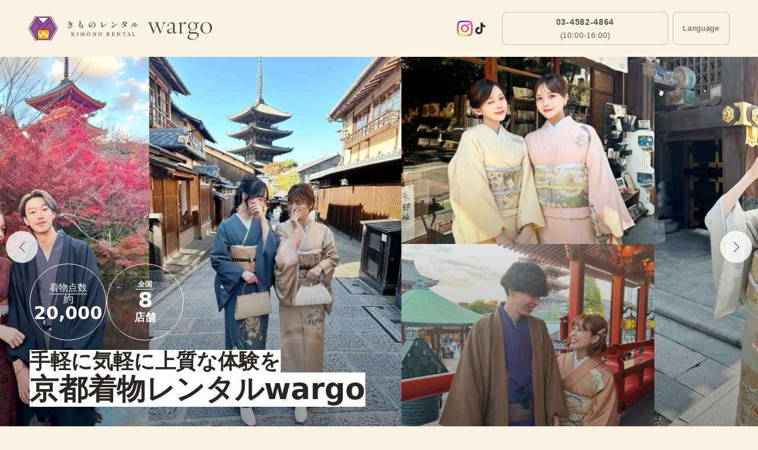

--- FILE ---
content_type: text/css; charset=utf-8
request_url: https://kyotokimonorental.com/_app/immutable/assets/ContactFormDialog.CITbl2Gj.css
body_size: -434
content:
.svelte-eakpeq:where(.flexible){min-width:300px;width:100%}dialog.svelte-1ndpd2k::backdrop{background:#0000004d}


--- FILE ---
content_type: application/javascript
request_url: https://kyotokimonorental.com/_app/immutable/chunks/FormalBanner.CduqaInn.js
body_size: 112
content:
import{s as _,y as s,i as d,n as c,f as b}from"./scheduler.tIfDOg8F.js";import{S as h,i as w,t as m,b as i,c as p,a as u,m as $,d as g}from"./index.Ds0Kx4Qz.js";import{A as y}from"./Anchor.DX_ivNbR.js";import{F}from"./FitImageContainer.Cw1lcydH.js";import{g as l}from"./imageUrl.CdFfRptH.js";import{m as k}from"./messages.DD7JQ2V-.js";import{l as x}from"./runtime.BNKwgFNj.js";function S(o){let e,r;return e=new y({props:{to:"/formal",$$slots:{default:[A]},$$scope:{ctx:o}}}),{c(){p(e.$$.fragment)},l(t){u(e.$$.fragment,t)},m(t,a){$(e,t,a),r=!0},i(t){r||(m(e.$$.fragment,t),r=!0)},o(t){i(e.$$.fragment,t),r=!1},d(t){g(e,t)}}}function A(o){let e,r;return e=new F({props:{pt:["pt-[36.66%]","md:pt-[37.62%]"],src:l("/app/img/banner/formal/banner.webp"),srcSp:l("/app/img/banner/formal/banner-sp.webp"),alt:k.familyPageTitle()}}),{c(){p(e.$$.fragment)},l(t){u(e.$$.fragment,t)},m(t,a){$(e,t,a),r=!0},p:c,i(t){r||(m(e.$$.fragment,t),r=!0)},o(t){i(e.$$.fragment,t),r=!1},d(t){g(e,t)}}}function C(o){let e=x()==="ja",r,t,a=e&&S(o);return{c(){a&&a.c(),r=s()},l(n){a&&a.l(n),r=s()},m(n,f){a&&a.m(n,f),d(n,r,f),t=!0},p:c,i(n){t||(m(a),t=!0)},o(n){i(a),t=!1},d(n){n&&b(r),a&&a.d(n)}}}class U extends h{constructor(e){super(),w(this,e,null,C,_,{})}}export{U as F};


--- FILE ---
content_type: application/javascript
request_url: https://kyotokimonorental.com/_app/immutable/chunks/ContactFormLogic.BXwqGX8V.js
body_size: 217
content:
import{s as u,l as _,u as m,o as g,p as d,R as h,w as p}from"./scheduler.tIfDOg8F.js";import{S as D,i as b,t as y,b as F}from"./index.Ds0Kx4Qz.js";import{s as w,g as C}from"./ContactFormDialog.DkBPYs7X.js";const M=s=>({shopsData:s&1}),l=s=>({shopsData:s[0]});function S(s){let a;const i=s[4].default,o=_(i,s,s[3],l);return{c(){o&&o.c()},l(t){o&&o.l(t)},m(t,e){o&&o.m(t,e),a=!0},p(t,[e]){o&&o.p&&(!a||e&9)&&m(o,i,t,t[3],a?d(i,t[3],e,M):g(t[3]),l)},i(t){a||(y(o,t),a=!0)},o(t){F(o,t),a=!1},d(t){o&&o.d(t)}}}function L(s,a,i){let{$$slots:o={},$$scope:t}=a,{form:e}=a,{contactFormDialog:n=void 0}=a,c=[];const f=w.subscribe(r=>i(0,c=r.shopList));return h(()=>{f()}),p(()=>{C()}),s.$$set=r=>{"form"in r&&i(1,e=r.form),"contactFormDialog"in r&&i(2,n=r.contactFormDialog),"$$scope"in r&&i(3,t=r.$$scope)},s.$$.update=()=>{s.$$.dirty&6&&n&&e!=null&&e.success&&n.showModal(),s.$$.dirty&6&&n&&typeof(e==null?void 0:e.error)=="string"&&n.showModal(),s.$$.dirty&6&&n&&!e&&n.close()},[c,e,n,t,o]}class k extends D{constructor(a){super(),b(this,a,L,S,u,{form:1,contactFormDialog:2})}}export{k as C};


--- FILE ---
content_type: application/javascript
request_url: https://kyotokimonorental.com/_app/immutable/chunks/tag.C_GpcDFM.js
body_size: 248
content:
const o={label:"観光",link:"https://kyotokimonorental.com/blog/category/sightseeing"},a={label:"特集",link:"https://kyotokimonorental.com/blog/category/feature"},t={label:"お知らせ",link:"https://kyotokimonorental.com/blog/category/info"},n={label:"浴衣",link:"https://kyotokimonorental.com/blog/category/yukata"},l={label:"結婚式",link:"https://kyotokimonorental.com/blog/category/wedding"},e={label:"銀座店のお知らせ",link:"https://kyotokimonorental.com/blog/category/info-ginza"},s={label:"川越店のお知らせ",link:"https://kyotokimonorental.com/blog/category/info-kawagoe"},k={label:"金沢香林坊店のお知らせ",link:"https://kyotokimonorental.com/blog/category/info-kanazawa"},g={label:"大阪心斎橋店のお知らせ",link:"https://kyotokimonorental.com/blog/category/info-shinsaibashi"},i={label:"京都駅前京都タワーサンド店のお知らせ",link:"https://kyotokimonorental.com/blog/category/info-kyotostation"},c={label:"京都祇園店のお知らせ",link:"https://kyotokimonorental.com/blog/category/info-gion"},r={label:"京都",link:"https://kyotokimonorental.com/blog/tag/kyoto"},y={label:"大阪",link:"https://kyotokimonorental.com/blog/tag/osaka"},b={label:"祇園",link:"https://kyotokimonorental.com/blog/tag/gion"},m={label:"浅草",link:"https://kyotokimonorental.com/blog/tag/tokyo-asakusa"},h={label:"川越",link:"https://kyotokimonorental.com/blog/tag/kawagoe"},p={label:"金沢",link:"https://kyotokimonorental.com/blog/tag/kanazawa"},T={label:"銀座",link:"https://kyotokimonorental.com/blog/tag/tokyo-ginza"},d={label:"麻布十番",link:"https://kyotokimonorental.com/blog/tag/azabu-jyuban"},w={label:"浴衣の知識",link:"https://kyotokimonorental.com/blog/tag/yukata-knowledge"},f={label:"着物・浴衣のマナー",link:"https://kyotokimonorental.com/blog/tag/manner"},u={label:"着物・浴衣の着方",link:"https://kyotokimonorental.com/blog/tag/dressing"},z={label:"コーディネート",link:"https://kyotokimonorental.com/blog/tag/coordinate"},C={label:"着物・浴衣のヘア",link:"https://kyotokimonorental.com/blog/tag/hair"},j={label:"小物",link:"https://kyotokimonorental.com/blog/tag/accessories"},x={label:"振袖",link:"https://kyotokimonorental.com/blog/tag/furisode"},q={label:"着付け",link:"https://kyotokimonorental.com/blog/tag/kimono-fitting"},v={label:"結婚式",link:"https://kyotokimonorental.com/blog/tag/wedding"};export{s as A,l as B,r as a,i as b,z as c,c as d,a as e,q as f,b as g,x as h,t as i,m as j,w as k,p as l,f as m,k as n,T as o,d as p,e as q,y as r,o as s,g as t,h as u,u as v,v as w,j as x,n as y,C as z};


--- FILE ---
content_type: application/javascript
request_url: https://kyotokimonorental.com/_app/immutable/chunks/ja.CcHXWkv6.js
body_size: 110619
content:
const t=o=>`${o.name}を入力してください`,n=o=>`${o.name}は半角アルファベットで入力してください`,e=()=>`3Dセキュア認証に失敗しました。
クレジットカードを変えてやり直すか、当日店頭でお支払いを選択しお進みください。`,s=()=>`3Dセキュア認証に失敗しました。
クレジットカードを変えてやり直すか、<a class='underline text-[#15c]' href="/contact">こちら</a>からお問い合わせください。`,a=()=>`クレジットカードの有効期限が切れていないか、または正しいクレジットカード情報が入力されているかご確認ください。
何度もこのエラーメッセージが表示される場合は別のクレジットカード情報を入力するか、お問い合わせフォームよりご連絡ください。`,c=()=>"登録されていないメールアドレスになります。",i=()=>"お手数ですが、再度ログインし直してください。",r=()=>"選択した支払方法はご利用いただけません。恐れ入りますが、他の支払方法を選択してください。",l=()=>"処理中にエラーが発生しました。もう一度お試しください。",m=()=>"希望店舗を選択してください。",p=()=>"希望プラン・商品を選択してください。",u=()=>"人数を入力してください。",g=()=>"希望の日付および時間を選択してください。",h=()=>"入力された人数に該当する日付がございません。",T=()=>"該当するプラン・商品がありません。",S=()=>"選択したプラン・商品は保存されませんので再度ご希望のプラン・商品選択ください。",k=()=>"ご希望の開始日時では全てのお客様のお着付けを承れません。",d=()=>"指定されたクーポンコードは存在しません。",P=()=>"入力されたポイントは利用可能なポイントを超えています。",f=()=>"一度のご予約は19名様以内でお願いします。",w=()=>"予約プランを選択してください",C=()=>"選択中のプラン・商品を対応できる店舗がございません。",b=()=>"予約情報を正しく指定してください。",D=()=>"クーポンコードの使用可能回数を超過しているため、ご利用になれません。",y=()=>"クーポンコードの有効期限が切れているため、ご利用になれません。",I=o=>`このクーポンは、合計支払い金額が${o.amount_limit}以上の場合のみ利用可能です。`,F=()=>"お支払い方法を選択してください。",x=()=>"メール再送信に失敗しました。",A=()=>"ご指定のメールアドレスへメールを再送しました",M=()=>"こちらのリンクは無効もしくは有効期限が切れております。お手数ですが初めからご登録お願いします",L=()=>"正しいパスワードを入力ください。",B=()=>"有効期限(年月)が不正です。(過去年月である、未来20年以降である等)",v=o=>`このクーポンはご自身ではご利用いただけません。（${o.coupleCode}）`,N=o=>`定額クーポンは選択したプラン・商品が複数ある場合はご利用いただけません。（${o.coupleCode}）`,K=o=>`定額クーポンはプラン・商品を複数選択した場合、または複数名の場合はご利用いただけません（${o.coupleCode}）`,R=()=>"指定された日時に空きがなくなりました。他の日時を指定してください。",O=()=>"ご予約を処理中にエラーが発生しました。もう一度お試しください。",q=()=>"袴(単品)のみでレンタルはご利用できません。合わせて、袴(単品)以外の他の着物とのレンタルをお願いします。",H=()=>"帯オプション（名古屋帯もしくは袋帯）を選択してください",$=()=>"セキュリティコード - 書式チェックエラー",Y=()=>"同じ内容での予約がすでに入っています。",G=()=>"重複しての予約は禁止されています。",Q=()=>"指定のご登録の住所情報を削除しますか？",E=()=>"使用履歴はございません。",V=()=>"お届け先はございません。",W=()=>"既に設定されているパスワードのため、違うパスワードを入力してください。",_=()=>"登録されている基本情報を更新しました。",z=()=>"登録されている基本情報を更新しました。<br/>新しいメールアドレスにメールを送信しましたので、ご確認ください",U=()=>"該当予約はございません。",J=()=>"本当に退会手続きを行いますか？",j=()=>"人数を入力してください。",Z=()=>"該当する商品がありません。",X=()=>"該当する店舗が存在しません。",oo=()=>"商品を選択してください",to=()=>"該当する商品がありません。",no=()=>"一度のご予約は19名様以内でお願いします。",eo=()=>"申し訳ございません。お探しのページは見つかりませんでした",so=()=>"本商品は既に選択されました。",ao=()=>"該当する商品が存在しません。",co=()=>"こんにちはせかい（Finkから変更）",io=o=>`こんにちは ${o.name}`,ro=()=>"こんにちは世界をVSCodeエクステンション「Sherlock」で追加できるらしい",lo=()=>"京都着物レンタルwargo | 当日予約OK。カップル割や撮影オプションあり。WEBでお得に予約。",mo=()=>"当日予約OK！京都着物レンタルwargoは着物･浴衣をお得な価格でレンタルいただけるサービスです。京都の人気エリアをはじめ浅草・川越・金沢・大阪に計8店舗展開。ヘアセットや小物、着付け込みで3,300円～。WEBでの事前決済予約でお得。カップルプランやナイトパックプランございます。",po=()=>"フォーマル着物レンタル商品一覧｜京都着物レンタルwargo",uo=()=>"着物レンタルwargoではパーティやフォーマルシーン、イベントなどにご利用いただける着物を多数ご用意しております。",go=()=>"フォーマル着物レンタル｜全国8店舗で着付可能。下見はお近くの店舗で。｜京都着物レンタルwargo",ho=()=>"着物レンタルならwargoで！成人式用の振袖・卒業式袴・訪問着・留袖などフォーマル着物を、着付け代金・小物すべて込みで格安の11,000円からご用意。宅配レンタルならフルセットで送料無料！下見予約も30分まで無料でご提供しております。",To=()=>"訪問着のレンタル｜卒業式や入学式に。無料で下見OK｜京都着物レンタルwargo",So=()=>"訪問着のレンタルなら、着物レンタルwargoで！ご友人の結婚式や学校の入学式、幼稚園の入園式、パーティに幅広くお召しいただける訪問着が帯・草履・小物ほか一式着付け込みで格安11,000円～！【持込着付・ ネット宅配レンタルもOK】",ko=()=>"黒留袖のレンタル｜フルセットで11,000円から。無料で下見OK｜京都着物レンタルwargo",Po=()=>"黒留袖のレンタルなら、日本最大級の着物レンタルwargoで!着物レンタルがフルセットで格安11,000円～!宅配レンタルなら往復送料無料。",fo=()=>"色留袖のレンタル｜フルセットで11,000円から。無料で下見OK｜京都着物レンタルwargo",wo=()=>"色留袖のレンタルなら、日本最大級の着物レンタルwargoで!着物レンタルがフルセットで格安11,000円～!宅配レンタルなら往復送料無料。",Co=()=>"お宮参りの着物・産着のレンタル｜フルセットで11,000円から。無料で下見OK｜京都着物レンタルwargo",bo=()=>"お宮参り祝い着・初着・産着のレンタルなら、日本最大級の着物レンタルwargoで!着物レンタルがフルセットで格安11,000円～!宅配レンタルなら往復送料無料。",Do=()=>"七五三の着物レンタル｜無料で下見OK。子供用着物や袴、訪問着もご用意｜京都着物レンタルwargo",yo=()=>"七五三着物のレンタルなら、着物レンタルwargoで！７歳女の子の四つ身、３歳女の子の被布、５歳３歳男の子の袴、お祝い衣装一式着付け込みで格安11,000円～！【持込着付・ネット宅配レンタルもOK】",Io=()=>"卒業式袴のレンタル｜フルセットで11,000円から。無料で下見OK｜京都着物レンタルwargo",Fo=()=>"袴のレンタルなら、きものレンタルwargoで！女性二尺袖の袴一式着付け込みで格安11,000円～！人気の古典柄や最新レトロモダン柄など、相場よりグッとお安い高級着物2000着はwebカタログでもご覧いただけます。",xo=()=>"振袖のレンタル｜フルセットで11,000円から。無料で下見OK｜京都着物レンタルwargo",Ao=()=>"振袖の着物レンタルなら、日本最大級の着物レンタルwargoで!着物レンタルがフルセットで格安11,000円～!",Mo=()=>"結婚式の着物レンタル｜無料で下見OK。留袖、訪問着、袴と多様なラインナップ｜京都着物レンタルwargo",Lo=()=>"下見無料！結婚式の着物が安い「着物レンタルwargo」20,000着の着物は着付け無料！髪飾りレンタル無料！着付け小物一式込11,000円～の格安料金設定!!3泊4日全国ネット宅配通販は送料無料です！",Bo=()=>"フォーマル着物レンタルの流れ｜京都着物レンタルwargo",vo=()=>"フォーマル着物は全て事前予約制となります。基本的には事前にお下見にご来店頂き、ご予約頂くことをお勧めしております。 ※下見前のお着付け日の仮予約は承っておりません。",No=()=>"成人式の振袖レンタル｜無料で下見OK。古典・モダン・モードなど最新振袖が多数｜京都着物レンタルwargo",Ko=()=>"成人式の振袖レンタルならきものレンタル wargoへ。最新トレンドから伝統柄までご用意しています。全国宅配OK・前撮りや記念写真の撮影プランも充実！一生に一度の成人式を美しく彩りませんか。",Ro=()=>"着物ギャラリー | 京都着物レンタルwargo",Oo=()=>"京都着物レンタルwargoの着物ギャラリーページです。人気の着物コーデ、ヘアセット、小物オプションのお写真を多数掲載しております。",qo=()=>"着物撮影プラン｜プロカメラマンやセルフ写真館で特別な思い出を残そう｜京都着物レンタルwargo",Ho=()=>"プロカメラマンによる本格着物撮影プラン！京都・大阪・東京など全国対応。観光や家族旅行、成人式、七五三の記念に最適。お得なクーポンで撮影料金20%OFF！",$o=()=>"店舗下見予約の申し込み｜京都着物レンタルwargo",Yo=()=>"着物レンタルwargoでは東京･大阪･金沢で観光葬祭用の着物の下見予約を無料で受け付けております。着付け小物一式込9,900円～留袖・訪問着ほか、様々な着物をご用意しております。試着だけのご来店も大歓迎ですのでお気軽にお問合せください。",Go=()=>"フォーマル着物レンタル予約｜京都着物レンタルwargo",Qo=()=>"京都着物レンタルwargoの予約ページです。さまざまなプランからご希望のプランを選択してください。",Eo=()=>"店舗一覧｜京都着物レンタルwargo",Vo=()=>"着物レンタルwargoの店舗一覧となります。関東/関西/北陸など様々な地域に店舗がございます。",Wo=()=>"着物レンタルのよくあるご質問 | 京都着物レンタルwargo",_o=()=>"京都着物レンタルwargoのよくあるご質問ページです。着物レンタルの流れやお支払い方法、キャンセルポリシーなど、ご利用前に知っておきたい情報を掲載しております。",zo=()=>"フォーマル着物レンタルのよくあるご質問  | 京都着物レンタルwargo",Uo=()=>"着物レンタルならwargoで！成人式用の振袖・卒業式袴・訪問着・留聖などフォーマル着物を、着付け代金・小物すべて込みで格安の11,000円からご用意。宅配レンタルならフルセットで送料無料！下見予約も30分まで無料でご提供しております。",Jo=()=>"お問い合わせ｜京都着物レンタルwargo",jo=()=>"京都最大級!!着物･浴衣のレンタルが安い「着物レンタルwargo」着物・浴衣レンタルに関するお問い合わせはこちらから。団体でのご利用や、着付け、プランに関するご質問など、お気軽にお問い合わせください。",Zo=()=>"着物レンタルの団体予約｜京都着物レンタル wargo| 特別割引あり",Xo=()=>"修学旅行や会社イベント、国内外のツアー連携など着物レンタルの団体予約は団体実績が豊富な着物レンタルwargoにお任せください。",ot=o=>`お客様の体験談｜${o.districtName}着物レンタルwargo`,tt=o=>`${o.districtName}着物レンタルwargoで着物レンタル体験をされたお客様の体験談。利用したきっかけや訪れた観光スポット、イベント。利用した感想。お客様写真。`,nt=o=>`お客様の体験談｜${o.shopName}｜京都着物レンタルwargo`,et=o=>`京都着物レンタルwargo${o.shopName}で着物レンタル体験をされたお客様の体験談。利用したきっかけや訪れた観光スポット、イベント。利用した感想。お客様写真。`,st=()=>"お客様の体験談｜京都着物レンタルwargo",at=()=>"京都着物レンタルwargoで着物レンタル体験をされたお客様の体験談。利用したきっかけや訪れた観光スポット、イベント。利用した感想。お客様写真。",ct=()=>"観光用着物レンタル予約｜京都着物レンタルwargo",it=()=>"京都着物レンタルwargoの予約ページです。さまざまなプランからご希望のプランを選択してください。",rt=()=>"着物レンタルプラン一覧｜京都着物レンタルwargo",lt=()=>"着物レンタルwargoでは観光やデート、観劇などにご利用いただける着物を多数ご用意しております。アンティーク着物や、ブランド着物など様々な着物をご用意！お得なカップルプランなど様々なプランがございます。",mt=o=>`スタンダード着物プラン｜最安値プラン。気軽に着物レンタルしたい方におすすめ。｜${o.districtName}着物レンタルwargo`,pt=o=>`レトロモダン訪問着｜人気No.1プラン。高級感のある着物がレンタル可能｜${o.districtName}着物レンタルwargo`,ut=o=>`カップル着物プラン｜カップルでのレンタルで人気の割引プラン｜${o.districtName}着物レンタルwargo`,gt=o=>`メンズ着物プラン｜男性向けの羽織付きプラン｜${o.districtName}着物レンタルwargo`,ht=o=>`子供着物プラン (女の子)｜豊富な商品数により家族レンタルも人気｜${o.districtName}着物レンタルwargo`,Tt=o=>`子供着物プラン (男の子)｜豊富な商品数により家族レンタルも人気｜${o.districtName}着物レンタルwargo`,St=o=>`ハイエンド着物プラン｜振袖風の色鮮やかなデザインが人気｜${o.districtName}着物レンタルwargo`,kt=o=>`大正ロマン着物プラン｜着物と袴がセットになったプラン｜${o.districtName}着物レンタルwargo`,dt=o=>`アンティーク着物プラン｜アンティーク調デザインが人気｜${o.districtName}着物レンタルwargo`,Pt=o=>`振袖お散歩着物プラン｜華やかな振袖で街歩き！｜${o.districtName}着物レンタルwargo`,ft=o=>`豆千代モダン着物プラン｜独特なデザインが人気｜${o.districtName}着物レンタルwargo`,wt=o=>`学割着物プラン｜学生限定の特別割引プラン｜${o.districtName}着物レンタルwargo`,Ct=o=>`レース着物プラン｜可愛らしいレースデザインが人気｜${o.districtName}着物レンタルwargo`,bt=()=>"高級振袖プラン（安心保証付き）｜最安値プラン。気軽に着物レンタルしたい方におすすめ。｜京都着物レンタルwargo",Dt=o=>`スタンダード着物プラン｜${o.shopName}｜最安値プラン。気軽に着物レンタルしたい方におすすめ。｜${o.districtName}着物レンタルwargo`,yt=o=>`レトロモダン訪問着｜${o.shopName}｜人気No.1プラン。高級感のある着物がレンタル可能｜${o.districtName}着物レンタルwargo`,It=o=>`高級振袖プラン（安心保証付き）｜${o.shopName}｜最安値プラン。気軽に着物レンタルしたい方におすすめ。｜${o.districtName}着物レンタルwargo`,Ft=o=>`カップル着物プラン｜${o.shopName}｜カップルでのレンタルで人気の割引プラン｜${o.districtName}着物レンタルwargo`,xt=o=>`メンズ着物プラン｜${o.shopName}｜男性向けの羽織付きプラン｜${o.districtName}着物レンタルwargo`,At=o=>`子供着物プラン (女の子)｜${o.shopName}｜豊富な商品数により家族レンタルも人気｜${o.districtName}着物レンタルwargo`,Mt=o=>`子供着物プラン (男の子)｜${o.shopName}｜豊富な商品数により家族レンタルも人気｜${o.districtName}着物レンタルwargo`,Lt=o=>`ハイエンド着物プラン｜${o.shopName}｜振袖風の色鮮やかなデザインが人気｜${o.districtName}着物レンタルwargo`,Bt=o=>`大正ロマン着物プラン｜${o.shopName}｜着物と袴がセットになったプラン｜${o.districtName}着物レンタルwargo`,vt=o=>`アンティーク着物プラン｜${o.shopName}｜アンティーク調デザインが人気｜${o.districtName}着物レンタルwargo`,Nt=o=>`振袖お散歩着物プラン｜${o.shopName}｜華やかな振袖で街歩き！｜${o.districtName}着物レンタルwargo`,Kt=o=>`豆千代モダン着物プラン｜${o.shopName}｜独特なデザインが人気｜${o.districtName}着物レンタルwargo`,Rt=o=>`学割着物プラン｜${o.shopName}｜学生限定の特別割引プラン｜${o.districtName}着物レンタルwargo`,Ot=o=>`レース着物プラン｜${o.shopName}｜可愛らしいレースデザインが人気｜${o.districtName}着物レンタルwargo`,qt=o=>`${o.shopName}のスタンダード着物レンタルプラン！初めて着物レンタルする方や気軽に着物を体験したい人におすすめの最安プラン。着付け・小物全て含めて3,300円（税込）〜。`,Ht=o=>`${o.shopName}のレトロモダン訪問着レンタルプラン！着物レンタルwargo人気No.1のプランで高級感のある訪問着で手軽に街歩きを楽しむことのできるプラン。着付け・小物全て含めて5,500円（税込）〜。`,$t=o=>`合計1,100円割引！${o.shopName}のカップルスタンダードプラン！ベーシックな女性向けスタンダード着物プランとメンズ着物プランがセットになったカップル専用プランです。着付け・小物全て含めて5,500円（税込）〜。`,Yt=o=>`${o.shopName}のカップルアンティーク着物レンタルプラン！レトロで上品な女性向け着物プランとメンズ着物プランがセットになったカップル専用プランです。着付け・小物全て含めて7,700円（税込）〜。`,Gt=o=>`カップルさん最大3,300円割引！${o.locationName}での着物デートにおすすめ！ ${o.shopName}のカップル着物プランは女性向け着物と男性向け着物がセットで、オンライン決済限定でとてもお得です。女性向け着物はベーシックなデザインから、アンティークやレースの最新着物、豪華なハイエンド着物など、ご自身のお好みの一着を選べます。いつもとは違う特別な装いで、デートや旅行をより華やかに彩ってみませんか？`,Qt=o=>`${o.shopName}のメンズ着物レンタルプラン！男性向けの大人かっこいい着物プラン。着付け・小物全て含めて3,300円（税込）〜。`,Et=o=>`${o.shopName}の女の子向け子供着物レンタルプラン！3歳から10歳までの女の子に対応した大人顔負けのお子様向け着物プランです。着付け・小物全て含めて3,300円（税込）〜。`,Vt=o=>`${o.shopName}の男の子向け子供着物レンタルプラン！3歳から10歳までの男の子に対応した大人顔負けのお子様向け着物プランです。着付け・小物全て含めて3,300円（税込）〜。`,Wt=o=>`${o.shopName}のハイエンド着物レンタルプラン！振袖風の豪華なデザインを街歩き用の袖丈に変更したハイエンド着物プラン。着付け・小物全て含めて4,400円（税込）〜。`,_t=o=>`${o.shopName}のカップルハイエンドプラン！振袖風の豪華なデザインを街歩き用の袖丈にした女性向けのハイエンド着物プランとメンズ着物プランがセットになったカップル専用プラン。着付け・小物全て含めて6,600円（税込）〜。`,zt=o=>`${o.shopName}の大正ロマン着物レンタルプラン！袴を街歩きで気軽に体験できる、着物と袴がセットになった着物プラン。着付け・小物全て含めて5,500円（税込）〜。`,Ut=o=>`${o.shopName}のアンティーク着物レンタルプラン！アンティーク調デザインで、昔ながらの風情ある街並みにも溶け込めるこなれ感着物スタイルのプラン。着付け・小物全て含めて5,500円（税込）〜。`,Jt=o=>`${o.shopName}のお散歩振袖プラン！振袖を街歩きの散策でレンタルできる贅沢な着物プラン。着付け・小物全て含めて11,000円（税込）〜。`,jt=o=>`${o.shopName}の豆千代モダン着物プラン！現代文化と伝統的な文化を繋げる革新的なデザインを提案する、豆千代モダンの着物プラン。着付け・小物全て含めて5,500円（税込）〜。`,Zt=o=>`${o.shopName}のカップル豆千代モダン着物プラン！他店と一線を画す「豆千代モダン」着物プランとメンズ着物プランがセットになったプラン。着付け・小物全て含めて7,700円（税込）〜。`,Xt=o=>`学生さん限定のお得な着物レンタルプラン！オンライン決済で最大1,100円割引。${o.locationName}での卒業旅行や女子旅におすすめ。アンティークやレースの最新着物も選べる、特別なスタイルを楽しめるプランです。学生証のご提示で、店内の全種類の着物からお気に入りの一着をお得にレンタル！いつもと違う和装で${o.locationName}観光を満喫しませんか？`,on=o=>`${o.shopName}のレース着物レンタルプラン！ガーリーなスタイルからシンプルコーデまで、レース着物で自分だけの特別な装いを楽しめます。着付け・小物全て含めて5,500円（税込）〜。`,tn=o=>`${o.locationName}の高級振袖プラン！日本の伝統衣装の中でも最も華やかで格式の高い「振袖」を体験できる特別なプラン。着付け・小物全て含めて56100円（税込）〜。`,nn=()=>"宅配着物レンタル | 2000種類以上の着物・浴衣を全国宅配 | 京都着物レンタルwargo",en=()=>"wargo宅配着物レンタルは、結婚式、卒業式、パーティーなどさまざまなシーンで大活躍！自宅で簡単レンタル、全国配送OK、洗濯不要でそのまま返却できます。",sn=()=>"家族向け着物レンタル | 京都着物レンタルwargo",an=()=>"京都着物レンタルwargoの家族向け着物レンタルプラン。大人数OK、子どもや赤ちゃん対応、写真撮影にも最適！伝統的な日本文化を家族みんなで楽しむ特別な1日をお届けします。",cn=()=>"着物レンタルのヘアセットプラン｜ヘアセット込みの着物レンタル。豊富なオプション｜京都着物レンタルwargo",rn=()=>"wargoでは、プロのヘアセット師が、和装に似合うヘアセットをご提供いたします。友人や恋人との観光めぐりや、結婚式・成人式・七五三など豊富なご利用シーンにも対応しております。特別な一日だからこそ、自分ではできないこだわりのヘアをお楽しみください。",ln=()=>"着物レンタルの小物オプション｜帯やバック、髪飾りなど多様な品ぞろえ｜京都着物レンタルwargo",mn=()=>"wargoでは、バッグ、帯、髪飾りなど、お着物に合う小物オプションを多数取り揃えております。お着物に小物オンで着物姿をさらにグレードアップさせましょう。",pn=()=>"ご予約内容の確認 | 京都着物レンタルwargo",un=()=>"ご予約内容をこちらの画面からご確認いただけます。",gn=()=>"浴衣レンタル｜好アクセスエリアに8店舗。夏イベントに最適！ | 京都着物レンタルwargo",hn=()=>"当日予約OK！着物レンタルwargoでは、夏季限定の浴衣プランを着付けとヘアセット、小物も込々で3,300円～提供しております。京都の人気エリアをはじめ浅草・川越・金沢・大阪など計8店舗展開。お得なカップルプランもございますので、是非ご利用下さい。",Tn=()=>"浴衣レンタルプラン一覧｜京都着物レンタルwargo",Sn=()=>"着物レンタルwargoでは花火大会やお祭り、デートなどにご利用いただける浴衣を多数ご用意しております。スタンダードな浴衣からブランド浴衣など様々な浴衣をご用意！お得なカップルプランなど様々なプランがございます。",kn=()=>"宅配浴衣レンタル｜京都着物レンタルwargo",dn=()=>"浴衣宅配サービス実施中！携帯やPCから注文いただければ、ご自宅に着付けに必要なものすべてをお届けいたします。 お近くに店舗がない方や、着物レンタルのみ実施したい方はお気軽にこちらのプランをご利用下さい。",Pn=o=>`${o.colorName}の振袖一覧｜京都着物レンタルwargo`,fn=o=>`${o.colorName}の振袖一覧です。`,wn=()=>"利用規約｜京都着物レンタルwargo",Cn=()=>"着物レンタルwargoの利用規約",bn=()=>"打掛のレンタル｜フルセットで88,000円から。無料で下見OK｜京都着物レンタルwargo",Dn=()=>"打掛のレンタルなら、日本最大級の着物レンタルwargoで!着物レンタルがフルセットで格安88,000円〜!婚礼和装前撮りご用意！撮影から着付けまで安心フォトウェディング",yn=()=>"Arch Bridal（アーチブライダル） | 京都で和装前撮り・フォトウェディングなら | 京都着物レンタルwargo",In=()=>"京都の人気観光地でのロケーション撮影、和装前撮りはArch Bridal（アーチブライダル）にお任せください。お写真から繋がる人と人との糸が末長いものになりますよう願いを込めてお手伝いさせていただきます。メールやお電話でのお打ち合わせも可能ですので遠方の方もお気軽にご相談ください。",Fn=()=>"¥",xn=()=>"みほん Base",An=()=>"みほん Base txt_fallback",Mn=()=>"電話予約",Ln=()=>"(10:00-16:00)",Bn=()=>"観光用着物レンタル",vn=()=>"フォーマル着物レンタル",Nn=()=>"浴衣レンタル",Kn=()=>"宅配着物レンタル ",Rn=()=>"宅配浴衣レンタル ",On=()=>"企業・団体のお客様はこちら",qn=()=>"店舗一覧",Hn=()=>"京都駅前京都タワーサンド店",$n=()=>"京都祇園店",Yn=()=>"大阪心斎橋店",Gn=()=>"金沢香林坊店",Qn=()=>"銀座店",En=()=>"浅草店",Vn=()=>"麻布十番SAKRA店",Wn=()=>"川越店",_n=()=>"着物レンタルSAKRA 麻布十番店",zn=()=>"京都エリア",Un=()=>"大阪エリア",Jn=()=>"東京エリア",jn=()=>"金沢エリア",Zn=()=>"埼玉エリア",Xn=()=>"姉妹店",oe=()=>"着物の種別・シーン",te=()=>"観光用着物",ne=()=>"浴衣",ee=()=>"フォーマル着物",se=()=>"訪問着レンタル",ae=()=>"黒留袖レンタル",ce=()=>"色留袖レンタル",ie=()=>"産着レンタル",re=()=>"振袖レンタル",le=()=>"卒業式袴レンタル",me=()=>"成人式振袖レンタル",pe=()=>"打掛レンタル",ue=()=>"お宮参り着物レンタル",ge=()=>"七五三着物レンタル",he=()=>"結婚式着物レンタル",Te=()=>"オプションサービス",Se=()=>"ヘアセットサービス",ke=()=>"小物オプション",de=()=>"宅配レンタル（浴衣）",Pe=()=>"団体着物レンタル",fe=()=>"荷物預かりサービス",we=()=>"和装前撮り・ウェディングフォト「アーチブライダル」",Ce=()=>"会社概要",be=()=>"運営会社",De=()=>"プライバシーポリシー",ye=()=>"特定商取引法に基づく表記",Ie=()=>"求人情報",Fe=()=>"ヘルプ",xe=()=>"よくあるご質問",Ae=()=>"お問い合せ",Me=()=>"利用規約",Le=()=>"wargoのメディア",Be=()=>"wargo公式ブログ",ve=()=>"wargo公式お知らせ",Ne=()=>"(10:00-16:00)",Ke=()=>"News",Re=()=>"もっと見る",Oe=()=>"京都着物レンタルwargo",qe=()=>"京都着物レンタルwargoの",He=()=>"京都着物レンタルwargoで",$e=()=>"着物レンタルwargo",Ye=()=>"着物レンタルwargoの",Ge=()=>"気軽に手軽に",Qe=()=>"上質な体験を",Ee=()=>"着物点数",Ve=()=>"約<span class='text-[22px] lg:text-[30px] font-bold leading-none'>20,000</span>",We=()=>`手ぶらで
来店OK`,_e=()=>"全国",ze=()=>"店舗",Ue=()=>"手軽に気軽に上質な体験を",Je=()=>"京都着物レンタルwargo",je=()=>"観光着物<br class='pc-none'>レンタルプラン",Ze=()=>"フォーマル<br class='pc-none'>着物レンタル",Xe=()=>"浴衣<br class='pc-none'>レンタルプラン",os=()=>`全国相場より
<span class='text-accentMain'>お得</span>`,ts=()=>"<span class='text-accentMain'>手ぶら</span>でOK",ns=()=>"<span class='text-accentMain'>当日予約</span>OK",es=()=>`<span class='text-accentMain'>観光に便利</span>な
立地`,ss=()=>`<span class='text-accentMain'>豊富な着物</span>
コーディネート`,as=()=>`キャンセル
<span class='text-accentMain'>24時間</span>OK`,cs=()=>"おすすめプラン",is=()=>"特集",rs=()=>"店舗",ls=()=>"おすすめポイント",ms=()=>"ご利用シーン",ps=()=>"レンタルの流れ",us=()=>"お客様の体験談",gs=()=>"着物ギャラリー",hs=()=>"よくあるご質問",Ts=()=>"wargoを選ぶ6つの理由",Ss=()=>`全国20店舗
駅近`,ks=()=>`最新着物
20,000着以上`,ds=()=>`プロによる
快適な着付が
無料!`,Ps=()=>`最安プランが
￥3,000～`,fs=()=>"手ぶらでOK!!",ws=()=>`小物8点セット
無料!`,Cs=()=>"おすすめ着物プラン",bs=()=>"ヘアセット込みで3,300円～。オンライン予約ならお得な割引が利用できます。",Ds=()=>"オンライン決済価格 (1人あたり)",ys=()=>"オンライン決済価格 (1組あたり)",Is=()=>"プラン一覧を見る",Fs=()=>"浴衣プラン一覧を見る",xs=()=>"詳細を見る",As=()=>"このプランで予約する",Ms=()=>`迷ったら
こちら!`,Ls=()=>`wargo
人気No.1!`,Bs=()=>"ペア割",vs=()=>"店舗一覧",Ns=()=>"観光、ショッピングに便利な好立地!各店舗へのアクセス方法をご案内いたします。",Ks=()=>"エリア",Rs=()=>"営業時間",Os=()=>"店舗情報",qs=()=>"アクセス詳細",Hs=()=>"店舗ページ",$s=()=>"店舗一覧を見る",Ys=()=>"おすすめポイント",Gs=()=>"wargoのレンタルが選ばれる7つの理由",Qs=()=>"着付け・小物、全て含めて<br class='pc-none'><strong>3,300円<span class='text-[14px]'>（税込）〜</span></strong>",Es=()=>"着物レンタルwargoは全国の相場を見てもお得。お手頃な価格でお楽しみいただけます。",Vs=()=>"参考相場価格",Ws=()=>"都内",_s=()=>"全国",zs=()=>"お得!",Us=()=>"着物レンタルwargo",Js=()=>"着物レンタルWargoでは、<br class='sp-none'>より気軽に着物を<br class='sp-none'>お楽しみいただけるように<br class='sp-none'>価格を設定しております。",js=()=>"<strong>手ぶらOK！</strong>必要なものは全て<br class='pc-none'>レンタル価格コミコミ",Zs=()=>"かんざしを用いた簡単な無料ヘアセットもレンタル価格に含まれております。<br>※編みこみで華やかさを演出できるヘアセットは有料となります。詳しくは、<a href='/hairset' class='underline text-accentMain'>着物レンタルのヘアセットページ</a>をご覧ください。",Xs=()=>"※上記は街着の場合です。",oa=()=>"予約・キャンセルは<br class='pc-none'>WEBから<strong>24時間OK</strong>",ta=()=>`着物レンタルwargoの予約はWeb上で予約だけでなくキャンセルも可能です。また、ご利用日から2日前まではキャンセル料無料のため、お気軽にご予約ください。
キャンセルの場合、オンラインで完結するため店舗への問い合わせは不要です。`,na=()=>"駅近で人気観光地からすぐ！<br class='pc-none'><strong>観光に便利な立地！</strong>",ea=()=>"着物レンタルwargoの店舗は京都・東京・大阪・埼玉・金沢に全国8店舗、全店舗が駅近または人気観光地から徒歩圏内にあります。着物・浴衣レンタルをしたあと、すぐに人気スポットを巡ることが可能です！",sa=()=>"<strong>一人ひとりに合わせた着物コーディネート</strong>をプロに相談できる",aa=()=>"せっかくの着物・浴衣を着る機会、ヘアセット含めてコーディネートを可愛く決めましょう！着物レンタルwargoではフォーマル着物の取り扱いもしており、スキルの高いプロの着付け師・ヘアセット師が一人ずつヘアセットとコーディネートのご希望を伺い、着付け・ヘアセットいたします！",ca=()=>"小物・その他オプションを見る",ia=()=>"ヘアセットオプションを見る",ra=()=>"着物ギャラリーを見る",la=()=>"wargoの着物レンタルは<strong>当日予約もOK！</strong>",ma=()=>"wargoの着物レンタルは当日予約も可能です！(店舗の予約状況によります) 旅行の途中で着物レンタルをしたくなった際も、お気軽にご予約ください！受付から出発まで45〜60分ほどで、手ぶらでお越しいただいても着物レンタルをお楽しみいただけます。繁忙期のご利用の際は、事前のご予約をおすすめしております。",pa=()=>"<strong>団体のお客様はさらにお得！</strong><br class='pc-none'>20名様以上で割引あり",ua=()=>"着物レンタルwargoでは、団体・法人向けのお客様向けに、着物レンタル及び着付けサービスがお得になる団体割引がございます。",ga=()=>"団体・法人着物レンタルの詳細はこちら",ha=()=>"ご利用シーン",Ta=()=>"お散歩、お花見、イベント参加！用途に合ったプランで最高の思い出作りを！",Sa=()=>"観光着物の場合",ka=()=>"フォーマル着物の場合",da=()=>"街歩き",Pa=()=>"アンティーク着物プラン",fa=()=>"一味違う観光体験！旅先の風情を感じる、着物での街歩きをどうぞ",wa=()=>`観劇・
アフタヌーンティー`,Ca=()=>"レトロモダン訪問着プラン",ba=()=>"華やかな姿で観劇を！着物で心地よいアートタイムを過ごしましょう",Da=()=>"デート",ya=()=>"カップル着物プラン",Ia=()=>"彼を惹きつける、あなたの新たな一面。着物デートで魅力倍増！",Fa=()=>"撮影",xa=()=>"着物撮影プラン",Aa=()=>"美しい一瞬を残す。着物で映える特別な写真撮影を体験しませんか？",Ma=()=>"初詣",La=()=>"新年の訪れを迎える、着物スタイルで厳かに初詣へ",Ba=()=>"振袖お散歩着物プラン",va=()=>"女子旅",Na=()=>"学割着物プラン",Ka=()=>"着物で新たな旅の思い出を！女子旅を華やかな着物で彩りましょう",Ra=()=>"結婚式",Oa=()=>"新郎新婦の門出を祝う結婚式は、お祝いの気持ちを込めたお着物を",qa=()=>"結婚式の着物を探す",Ha=()=>"親族結婚式",$a=()=>"新郎新婦のお母様やご親戚の方は、是非格式の高い特別な一着を",Ya=()=>"黒留袖の着物を探す",Ga=()=>"色留袖の着物を探す",Qa=()=>"卒業式",Ea=()=>"卒業式は、学生最後の思い出を着物で彩りましょう",Va=()=>"卒業式の着物を探す",Wa=()=>"パーティー",_a=()=>"パーティーへの参加は、華やかで品のあるお着物をおすすめします",za=()=>"パーティーの着物を探す",Ua=()=>"成人式",Ja=()=>"成人式には、周りへの感謝とこれからの抱負を込めたお着物を",ja=()=>"成人式の着物を探す",Za=()=>"入学式",Xa=()=>"お子様の入学式には、 お母様もお着物で気品のあるお姿に",oc=()=>"入学式の着物を探す",tc=()=>"七五三",nc=()=>"お子様の成長をお祝いする行事は、こだわりのあるお着物で",ec=()=>"七五三の着物を探す",sc=()=>"お宮参り",ac=()=>"赤ちゃんの健やかな健康を祈る日は正装でお出かけを",cc=()=>"お宮参りの着物を探す",ic=()=>"観光用レンタルの流れ",rc=()=>"初めての着物レンタルも安心。予約から来店、選択、返却までの流れと方法を詳しく説明します。",lc=()=>"ご予約",mc=()=>"WEB事前予約がお勧め！迷った場合は1番安いプランでご予約頂き、当日変更が可能です。",pc=()=>"来店",uc=()=>"手ぶらで店舗へ来店！当日予約も可能です。",gc=()=>"※ご予約の方が優先となります。",hc=()=>"お着付け",Tc=()=>"着付けスペースにて30分ほどお着付けをいたします。肌襦袢から苦しくないよう手早く着付けていきます。",Sc=()=>"かんざしチョイス",kc=()=>`プランには無料のヘアセットとかんざしレンタルが含まれています。
お好きなヘアセットをお選びください。`,dc=()=>"いざ観光へ",Pc=()=>"お会計をして荷物を預けたら、準備万端。散策やお食事など、返却時間まではご自由にお過ごしいただけます。",fc=()=>"お戻り・ご返却",wc=()=>"お着付けされた店舗の最終返却時間までに、ご返却をお願い致します。",Cc=()=>"※オプションでの翌日返却も可能です。",bc=()=>"流れの詳細を見る",Dc=()=>"お客様の体験談",yc=()=>"お客様の体験談をもっと見る",Ic=()=>"観光着物ギャラリー",Fc=()=>"着物ギャラリーページへ",xc=()=>"レンタルプランを選択する",Ac=()=>"京都のおすすめ観光地",Mc=()=>"テキストを開く",Lc=()=>"テキストをたたむ",Bc=()=>"周辺の店舗で予約する",vc=()=>"嵐山",Nc=()=>`嵐山は、平安時代に貴族の別荘地や遊びの場として栄えた場所で、今でも京都の歴史と自然が織りなす絶景スポットとして観光地として人気のあるスポットです！
特に有名なスポットといえば渡月橋で、全長約155メートル迫力ある橋と周りの山々に広がる景色を背景に写真撮影するのがおすすめです。
さらに、嵯峨野トロッコ列車に乗れば、嵐山の壮大な自然や紅葉を一望できるので秋の紅葉や春は桜シーズンには是非訪れてみてください！
また、嵐山には歴史ある建造物や景観だけでなく、おしゃれなカフェもたくさんあるので京都ならではの和スイーツや抹茶を楽しむことができますよ！`,Kc=()=>"清水寺",Rc=()=>`清水寺は、世界遺産にも登録されている京都屈指の観光名所です！特に有名な「清水の舞台」として知られる本堂からの景色は圧巻で、
四季折々の美しさが楽しめる写真映えすスポットとしても人気があります。
また、清水寺を訪れたら是非立ち寄りたいのが「音羽の滝」です！
この滝の水は3股「延命長寿」「恋愛成就」「学業成就」に分かれており、
いただく水によってそれぞれ異なるご利益があるとされており、観光のお客様からは高い人気があります！
そして、お寺の周辺にも、一念坂~三年坂は京都の老舗土産物店も多く立ち並ぶので観光の際は立ち寄ってみてくださいね。`,Oc=()=>"金閣寺",qc=()=>`金閣寺（鹿苑寺）は、京都を代表する観光名所で足利義満がこの地に別荘として建てられその後寺院として使われるようになりました。
現在の建物は1955年に再建されたもので、何と言っても金箔で覆われた美しい三層の構造が特徴ですね！
そして、金閣寺を訪れた際に見逃せないのが、池に移る金閣寺の水鏡です。
金色に輝く金閣寺が、庭園の池にまるで鏡のように反射してできる水鏡はとても幻想的です。
庭園を散策しながら、歴史ある建築と自然の美しさに心癒される時間を楽しんでみてください！`,Hc=()=>"伏見稲荷大社",$c=()=>`京都の伏見区に位置する伏見稲荷大社は、全国の稲荷神社の総本宮として創建され商売繁盛や五穀豊穣を祈る神様の神社として知られています。
そして伏見稲荷大社最大の特徴は、約1万本もの朱色の鳥居が連なる「千本鳥居」で、それぞれの鳥居には寄進者の名前や願いが書かれているんです！
鳥居をくぐりながら。ゆっくり景色を楽しむのもお薦めですし、稲荷山山頂までのハイキングコースもありますので挑戦してみてください！
山頂まで登ると、京都市街や周囲の景色を一望できちゃいますよ♪
そして、伏見稲荷大社の周辺には美味しい「稲荷寿司」や「いなりずし」が楽しめるお店がたくさんあります！
観光の合間にぜひ立ち寄って、京都のグルメも堪能してくださいね。`,Yc=()=>"東寺",Gc=()=>`京都市南区に位置する歴史あるお寺、東寺（とうじ）は、794年の平安京の創建時に仏教の守護寺として建てられました。世界遺産にも登録されている東寺は、高さ57メートルを誇る五重塔がシンボルで写真スポットとしても大人気です！
境内には、重要文化財に指定された建物や美しい彫刻がたくさんあり、仏教の守護神である薬師如来も安置されています。歴史に触れながら、ゆっくりと散策してみるのもおすすめです。
また境内には、重要文化財に指定されている多くの建物や彫刻があり、その中には仏教の守護神である薬師如来もいらっしゃいます。
春には桜、秋には紅葉の夜限定ライトアップも開催されますので、京都を訪れる際には是非訪れてみてください。
歴史に触れながら、ゆっくりと散策するのがおすすめです！`,Qc=()=>"京都の着物・観光コラム",Ec=()=>"観光",Vc=()=>"京都",Wc=()=>"コラムを読む",_c=()=>"【2025最新】京都でインスタ映え確定の観光スポット15選！",zc=()=>"日本屈指の観光地として知られる京都には、歴史的建造物だけではなくインスタ映えするスポットもたくさん点在しています...",Uc=()=>"京都でおすすめのデートスポット15選！1日で楽しめるデートコースも紹介",Jc=()=>"観光スポットとして国内外から高い人気を誇る京都。そんな京都へ、カップルで訪れたいと考えている方は多いのではないでしょうか？...",jc=()=>"5月の京都でおすすめの観光スポット12選！有名なお祭りも紹介",Zc=()=>"日によっては初夏の空気が見え隠れする5月。そんな5月は旅行日和でもあり、連休を利用して京都に行こうと考えている方も多いのではないでしょうか？",Xc=()=>"雨でも楽しめる６月の京都観光スポット10選",oi=()=>"観光地として人気の京都。しかし、せっかくの京都旅行が雨になってしまったら残念な気持ちになってしまいます。",ti=()=>"8月は京都観光で夏を感じよう！おすすめの観光スポットやイベントをご紹介",ni=()=>"1年を通して人気の観光地である京都。日本の文化や歴史を感じられるスポットや街並みが残り、国内からも国外からも多くの人々が訪れます...",ei=()=>"7月は京都観光を楽しもう！人気のイベントや魅力的な観光スポットをご紹介！",si=()=>"7月は夏日は猛暑日もある暑い季節です。夏を感じつつ、体調にも気を付けて過ごさなければなりません。しかし、そんな夏は活動的な気分になってしまう季節でもあります。",ai=()=>"よくあるご質問",ci=()=>"よくあるご質問を全て見る",ii=()=>"お知らせ",ri=()=>"お知らせを全て見る",li=()=>"用途に合わせて探す",mi=()=>"詳細を見る",pi=()=>"観光等で着たい方",ui=()=>"#街巡り #観劇",gi=()=>"#結婚式 #成人式",hi=()=>"団体・法人のお客様へ",Ti=()=>`wargoでは法人や団体の大人数の方にも
きもので観光を楽しんでもらえるように
お得なプランを用意しました。`,Si=()=>"詳細を見る",ki=()=>"店舗情報",di=()=>"京都エリア",Pi=()=>"京都タワーサンド店",fi=o=>`${o.tag1}京都${o.tag1ed}駅から徒歩約${o.tag2}２${o.tag2ed}分`,wi=()=>"京都府京都市下京区東塩小路町７２１−１ 京都タワービル 2Ｆ",Ci=()=>"営業時間：10:00～18:00",bi=()=>"着付け最終受付時間：17:00",Di=()=>"返却締め切り時間：17:30",yi=()=>"京都エリア",Ii=()=>"祇園店",Fi=o=>`${o.tag1}祇園四条${o.tag1ed}駅から徒歩約${o.tag2}２${o.tag2ed}分`,xi=()=>"京都府京都市東山区四条通大和大路西入中之町216番地 祇園OKIビル2階",Ai=()=>"営業時間：10:00～18:00",Mi=()=>"着付け最終受付時間：16:30",Li=()=>"返却締め切り時間：17:30",Bi=()=>"大阪エリア",vi=()=>"大阪心斎橋店",Ni=o=>`${o.tag1}心斎橋${o.tag1ed}駅から徒歩約${o.tag2}５${o.tag2ed}分`,Ki=()=>"大阪府大阪市中央区西心斎橋1丁目９-２心斎橋OPAキレイ館2階",Ri=()=>"営業時間：11:00～19:00",Oi=()=>"着付け最終受付時間：18:00",qi=()=>"返却締め切り時間：18:30",Hi=()=>"石川エリア",$i=()=>"金沢香林坊店",Yi=o=>`${o.tag1}兼六園${o.tag1ed}駅から徒歩約${o.tag2}６${o.tag2ed}分`,Gi=()=>"石川県金沢市香林坊2丁目１－１",Qi=()=>"営業時間：10:00～17:00",Ei=()=>"着付け最終受付時間：16:30",Vi=()=>"返却締め切り時間：17:00",Wi=()=>"東京エリア",_i=()=>"銀座店",zi=o=>`${o.tag1}銀座${o.tag1ed}駅から徒歩約${o.tag2}３${o.tag2ed}分`,Ui=()=>"東京都中央区銀座6-12-10 旭ビル 3階",Ji=()=>"営業時間：10:00～19:00",ji=()=>"着付け最終受付時間：16:30",Zi=()=>"返却締め切り時間：18:00",Xi=()=>"東京エリア",or=()=>"東京浅草店",tr=o=>`${o.tag1}浅草${o.tag1ed}駅から徒歩約${o.tag2}２${o.tag2ed}分`,nr=()=>"東京都台東区浅草２丁目６−７ 楽天地浅草ビル 4階",er=()=>"営業時間：10:00～19:00",sr=()=>"着付け最終受付時間：18:00",ar=()=>"返却締め切り時間：18:30",cr=()=>"神奈川エリア",ir=()=>"鎌倉店",rr=o=>`${o.tag1}鎌倉${o.tag1ed}駅から徒歩約${o.tag2}２${o.tag2ed}分`,lr=()=>"神奈川県鎌倉市小町１丁目７−１ 小町銅ビル 3階",mr=()=>"営業時間：10:00～17:00",pr=()=>"着付け最終受付時間：15:30",ur=()=>"返却締め切り時間：16:30",gr=()=>"埼玉エリア",hr=()=>"川越店",Tr=o=>`${o.tag1}本川越${o.tag1ed}駅から徒歩約${o.tag2}２${o.tag2ed}分`,Sr=()=>"埼玉県川越市新富町二丁目4番地2 太陽ビル3階",kr=()=>"営業時間：9:00～17:00",dr=()=>"着付け最終受付時間：16:00",Pr=()=>"返却締め切り時間：16:30",fr=()=>"詳細を見る",wr=()=>"下見予約する",Cr=()=>"アクセス・店舗一覧",br=()=>"料金・プラン一覧",Dr=()=>"利用の流れ",yr=()=>"訪問着ランキング",Ir=()=>"小物・オプション",Fr=()=>"着物ギャラリー(instagaram)",xr=()=>"FAQ・よくあるご質問",Ar=()=>`観光等の方は
こちら`,Mr=()=>"ヘアセット",Lr=()=>"オプション",Br=()=>"ヘアセット一覧をみる",vr=()=>"観光用着物レンタルの来店予約をする",Nr=()=>"予約する",Kr=()=>"プラン",Rr=()=>"店舗",Or=()=>`観光着物の
レンタル`,qr=()=>`冠婚葬祭の
レンタル`,Hr=()=>"下見予約",$r=()=>"商品検索",Yr=()=>"問合せ",Gr=()=>"よくあるご質問をQ&A形式で掲載中。お問い合わせ前にご確認ください。",Qr=()=>"よくあるご質問で解決しない場合はこちらからお問い合わせください。",Er=()=>`電話で問い合わせをご希望の場合はこちらから
受付時間：10:00-16:00`,Vr=()=>"電話で問い合わせ",Wr=()=>"宅配でレンタルする",_r=()=>"無料で下見予約",zr=()=>"どんな着物があるか確認する",Ur=()=>"宅配でレンタルする",Jr=()=>"来店してレンタルする",jr=()=>"この商品を見ている人におすすめ",Zr=()=>"最近チェックした商品",Xr=()=>"詳細を見る",ol=()=>"着物",tl=()=>"袋帯",nl=()=>"草履",el=()=>"足袋",sl=()=>"長襦袢",al=()=>"伊達締め",cl=()=>"バッグ",il=()=>"肌着",rl=()=>"帯板",ll=()=>"帯枕",ml=()=>"帯揚げ",pl=()=>"伊達襟",ul=()=>"腰紐",gl=()=>"帯締め",hl=()=>"末広",Tl=()=>"襟芯",Sl=()=>"コーリンベルト",kl=()=>"被布",dl=()=>"巾着",Pl=()=>"半襦袢",fl=()=>"羽織",wl=()=>"袴",Cl=()=>"角帯",bl=()=>"懐剣",Dl=()=>"羽織紐",yl=()=>"末広（扇子）",Il=()=>"雪駄",Fl=()=>"作り帯",xl=()=>"しごき",Al=()=>"筥迫",Ml=()=>"産着",Ll=()=>"よだれかけ",Bl=()=>"帽子",vl=()=>"お守り",Nl=()=>"帯",Kl=()=>"かんざし",Rl=()=>"着物を検索",Ol=()=>"種類から探す",ql=()=>"利用用途から探す",Hl=()=>"宅配でレンタル",$l=()=>"来店してレンタル",Yl=()=>"保存済みの着物を見る",Gl=()=>"フォーマル着物ご利用の流れ",Ql=()=>"フォーマル着物ご利用の流れ",El=()=>"WEBからの事前予約、お下見、お着付け当日、お支払い方法など。安心して着物レンタルサービスをご利用いただけるようレンタルの流れを解説いたします。",Vl=()=>"まずは、下見のご予約から",Wl=()=>`フォーマル着物の利用は、事前のお下見を推奨しております。ご質問があればお気軽にお問合せ下さい。
※下見来店店舗と着付け当日来店店舗は、異なる店舗でご予約いただけます。`,_l=()=>"お下見・ご相談30分無料",zl=()=>"来店着付けレンタル",Ul=()=>`フォーマル着物は全て事前予約制となります。基本的には事前にお下見にご来店頂き、ご予約頂くことをお勧めしております。
※下見前のお着付け日の仮予約は承っておりません。`,Jl=()=>"下見予約をする",jl=()=>"お下見にご来店頂けないお客様",Zl=()=>`ホームページより着物をお選びの上、ご予約下さい。
※ご着用日当日の着物の変更は一切致しかねますので予めご了承下さい。`,Xl=()=>"WEBカタログから選ぶ",om=()=>"その他お問い合わせ",tm=()=>`予約の取れない時間（早朝）を希望される場合で下見にご来店頂けないお客様は、下記内容をお問い合わせフォームにお送り下さい。
（早朝のご予約を受け付けていない店舗もございます）`,nm=()=>`・ご着用日
・店舗出発希望時間
・着物の型番/商品名
・ご身長/普段のお洋服のサイズ
・ヘアセットの有無`,em=()=>"お問い合わせフォーム",sm=()=>"ご利用の流れ",am=()=>"下見のご予約",cm=()=>`フォーマル着物は全て事前予約制となります。
基本的には事前にお下見にご来店頂き、ご予約頂くことをお勧めしております。お下見にご来店頂けないお客様はホームページより着物をお選びの上、ご予約下さい。`,im=()=>`※下見は30分無料です。
※下見前のお着付け日の仮予約は承っておりません。`,rm=()=>"下見予約をする",lm=()=>"カタログから選ぶ",mm=()=>"下見のご来店",pm=()=>`下見予約された店舗へお越しください。ご予約された店舗のホームページに、お店への行き方を写真と動画にてご案内しておりますので、御覧下さい。
WEBカタログに載っていないお着物も多数ご用意しております。
ベテランの着付け師がお客様のご要望や目的に合わせてご提案いたしますので、お着物が初心者の方や、レンタルが初めての方もご安心ください。`,um=()=>"※下見は30分まで無料となり、延長を希望される場合は30分ごとに1,100円が発生いたしますのでご了承ください。",gm=()=>"着物・日程を選んでご予約",hm=()=>`レンタルしたいお着物が決まりましたら、ご着用日と着付け開始時間をご指定いただき、ご予約ください。
ヘアセット等のオプションは事前予約制となります。`,Tm=()=>`※フォーマル着物はお届け日の8日前までにご予約が可能です。7日以内のご予約はお断りさせていただいておりますので予めご了承ください。
※混雑が予想される期間(イベント時や土日祝等)をご希望の場合は、お早めのご予約をおすすめしております。
※WEBからの来店着物レンタルは下記からお着物をお選びいただきご予約いただけます。`,Sm=()=>"着物を選ぶ",km=()=>"お着付け",dm=()=>`着用日当日になりましたら、ご予約店舗にご来店ください。プロがお着付けいたします。
着付け小物・足袋・草履・バッグ等の必要なものは全て当店でご用意しておりますので、お持ち頂くものは特にございません。お着替えのしやすいお洋服（前開きのもの等）、お荷物の入れ替えのしやすいバッグでお越しくださいませ。`,Pm=()=>`※ご来店が遅れますと、順番が前後する場合やお着付け開始までお待ち頂く場合もございます。予約時間丁度のご来店にご協力をお願い致します。
※当店にはご自身でのヘアセット・メイクスペースはございませんのでご了承ください。
※お着付けの最中にはお手洗いに行けませんので、ご来店の前にお済ませください。
※商業施設内に店舗がある場合は、施設の開店時間により早めにお越しいただいてもお入り頂けない場合がございます。
※店舗に駐車場はございません。お車でお越しの場合は、近隣駐車場をご利用下さい。`,fm=()=>"ヘアセット",wm=()=>"<span class='font-bold'>事前予約制</span>となりますので、ご希望の方は必ず事前にお申し付け下さい。お着物に合う髪型のカタログをご用意しておりますので、仕上がりのイメージなどご遠慮なくご相談ください。<br>ヘアセットをご利用のお客様は、種類豊富な髪飾りからお好きなものを1点お選びいただけます。<br>（ご自身の髪飾りをつけられたい場合は、お持ち込みください）",Cm=()=>"お出かけ",bm=()=>`当日返却の場合、お着替えいただいた衣服等の貴重品以外のお荷物は店舗にてお預かりすることができますので、身軽におでかけいただけます。
タクシーにてお出掛けをされたい場合は、ご自身で手配下さい。`,Dm=()=>"※貴重品は必ずご自身で管理をお願いいたします。",ym=()=>"お戻り・ご返却",Im=()=>`お着付けされた店舗の返却締め切り時間までに、ご返却をお願い致します。
当日ご返却の場合、ご来店頂いた着付け店舗にてお着替えいただきます。
返却締め切り時間までのお戻りが難しい場合はオプションをご用意しております。`,Fm=()=>"返却オプション",xm=()=>"宅配返却",Am=()=>"¥2,750/1名様",Mm=()=>`ご利用日翌日中にレンタル品をご自身で梱包頂き、同封の返送伝票にて該当店舗へご返送下さい。
翌日にご発送頂けない場合は所定の延滞料金を頂戴しておりますので予めご了承下さい。`,Lm=()=>"翌日返却",Bm=()=>"¥1,100/1名様",vm=()=>"15時までに該当店舗にレンタル品を直接ご返却ください。",Nm=()=>"※ どちらの場合も店舗ではお客様のお荷物等のお預かりは出来ませんので、着付け後はお洋服等お荷物全て持ってご出発頂く形となります。",Km=()=>"レンタルにおける注意事項",Rm=()=>"着物を安心してお楽しみいただけるよう是非ご一読下さい。",Om=()=>"キャンセルについて",qm=()=>"来店着付け",Hm=()=>"<span class='font-bold'>■キャンセルポリシー</span><br>[ご利用日]から30日前までのキャンセル ：無料<br>[ご利用日]から29日～7日前までのキャンセル：ご利用料金の30％<br>[ご利用日]から6日以内のキャンセル ：ご利用料金の100％",$m=()=>"<span class='font-bold'>■日程変更について</span><br>※[ご利用日]より3日以前に日程変更希望のご連絡が必要になります。<br>期限を過ぎますと変更は承れませんのでご了承下さい。<br>※日程変更が可能なお日にちは[ご利用日]から1年以内に限り1回のみ無料で承ります。",Ym=()=>"宅配レンタル",Gm=()=>"<span class='font-bold'>■キャンセルポリシー</span><br>[ご利用日]から30日前までのキャンセル ：無料<br>[ご利用日]から29日～7日前までのキャンセル：ご利用料金の30％<br>[ご利用日]から6日以内のキャンセル ：ご利用料金の100％",Qm=()=>"<span class='font-bold'>■日程変更について</span><br>※[お届け日]より6日以前に変更希望のご連絡が必要になります。期限を過ぎますと変更は承れませんのでご了承下さい。<br>※日程変更が可能なお日にちは[お届け日]から1年以内に限り1回のみ無料で承ります。",Em=()=>"商品の汚損・破損・紛失について",Vm=()=>`ご使用後のクリーニングは全て当店がおこないますので、お客様によるクリーニングは不要です。
和装のクリーニングには特別な技術が必要ですので、決してご自身では触らずにご返却ください。
なお、下記のような“通常のクリーニングの対応範囲外”にあたる場合、レンタル代金とは別途、クリーニング費用をご請求させていただきますので予めご了承ください。`,Wm=()=>"<span class='font-bold'>例</span><br>・通常のクリーニングでは落ちない特殊な汚れ（油性汚れ、ワイン、血液、泥はね、ヘアカラー剤等の色移りなど）<br>・使用困難となるダメージ（タバコの焼焦げ、水濡れによる縮みなど）<br>・時計やブレスレットなど、装飾品による袖内側の糸の引きつれ<br>・引きずることなどによっておこる裾周辺の擦れ<br>・香水などの強い匂い移りによる匂い除去",_m=()=>`※ご請求金額は、汚れの程度と商品の状態により異なります。
※一般の方が市販の薬品などで汚れを落とそうとすると更に汚れが落ちにくい状態となり、ご請求金額が大きくなる可能性があります。`,zm=()=>"安心保証サービス",Um=()=>"/ 着物1点",Jm=()=>`レンタル中に生じてしまった汚れに対する保証として「安心保証サービス」をご用意しております。
「安心保証サービス」に加入していただきますと、保証範囲内に対するクリーニング代をご請求することはございませんので、安心してレンタルいただけます。`,jm=()=>"※適用外の汚れや破損・紛失（小物類含む）の場合は当店の定めた金額をご請求させて頂きますのでご了承ください。",Zm=()=>"来店してレンタルする場合",Xm=()=>"来店",op=()=>"してレンタルする場合",tp=()=>"おすすめ",np=()=>"まずはお下見！",ep=()=>"WEBから下見予約をお取りください。",sp=()=>"ご予約",ap=()=>`お下見時、またはWEBでご予約ください。
※フォーマル着物はお届け日の10日前までにご予約が可能です。`,cp=()=>`お下見時、またはWEBでご予約ください。
※レンタルご利用日の8日前までにご予約が必要となります。`,ip=()=>"ご来店",rp=()=>"手ぶらでご来店いただき、プロがお着付け。",lp=()=>"ご返却",mp=()=>"お着付けされた店舗にてご返却をお願い致します。",pp=()=>"お届け",up=()=>"ご利用日の2日前に、ご指定のご住所へ専用のバッグでお届けします。",gp=()=>"ご返却",hp=()=>"ご着用の翌日までにコンビニまたは配送センターから返送してください。",Tp=()=>"まずはお下見がお勧め",Sp=()=>"お下見について",kp=()=>"下見のPOINT1",dp=()=>`実際に商品を見て決めること
ができる`,Pp=()=>"下見のPOINT2",fp=()=>`立場やシーンにあった着物を
プロの着付け師に相談できる`,wp=()=>"下見のPOINT3",Cp=()=>`店舗スタッフが着物の予約を
してくれる`,bp=()=>"着物レンタルのご予約",Dp=()=>"ご来店・お着付け",yp=()=>"ご返却",Ip=()=>"宅配でレンタルする場合",Fp=()=>"宅配",xp=()=>"でレンタルする場合",Ap=()=>`WEBより着物を選んでいただき、ご予約をいただくことが可能です。
宅配OKのアイコンがある着物をお選び下さい。`,Mp=()=>`※宅配OKのアイコン表記がない着物は、来店着付予約専用の着物となります。
スマートフォン・パソコンからご予約いただけます。お申し込みにはクレジットカードが必要です。
※フォーマル着物はお届け日の10日前までにご予約が可能です。9日以内のご予約はお断りさせていただいておりますので予めご了承ください。
※WEBからの宅配着物レンタルは下記からお着物をお選びいただきご予約いただけます。`,Lp=()=>"宅配着物レンタルを予約する",Bp=()=>"お届け日・お貸し出し期間について",vp=()=>"ご利用日の2日前にお届けいたします。お貸し出しは3泊4日です。",Np=()=>"お着物が届いたら…",Kp=()=>`手元にお着物が届いたら、必ず付属のチェックリストをご参照の上、内容物の確認をお願い致します。
商品には万全を期しておりますが、万が一不足物や不備がございましたら至急お問い合わせにご連絡下さい。`,Rp=()=>"お問い合わせフォームはこちら",Op=()=>"収納について",qp=()=>`着物のたたみ方の書類を同梱しておりますので、着物を折りたたんで、専用のバッグに入れてください。
難しい場合は、出来るだけ着物の折り目に沿って折りたたんで下さい。`,Hp=()=>"商品の返送方法について",$p=()=>`必ず付属の返送用伝票を用いて、ご着用の翌日までにコンビニまたは配送センターから返送してください。
付属の伝票をご利用頂けない場合は、送料はお客様負担となります。
着払いにてお送り頂いた場合は、別途送料をご請求致しますので予めご了承下さい。`,Yp=()=>`ご自宅へ集荷依頼をされる際、事前予約制の場合がございます。
指定の返送日に発送頂けない場合は所定の延滞料金が発生しますので、必ず事前に集荷予約をお願い致します。`,Gp=()=>"レンタルの延長",Qp=()=>"延長料金",Ep=()=>"¥2,200/1日",Vp=()=>"お貸出し期間の延長をご希望の場合は、お問い合わせフォームまたはお電話にてお問い合わせください。別途1日2,200円の延長料金が発生いたします。",Wp=()=>"フォーマル着物レンタル",_p=()=>"訪問着レンタル",zp=()=>"産着レンタル",Up=()=>"黒留袖レンタル",Jp=()=>"色留袖レンタル",jp=()=>"七五三の着物レンタル",Zp=()=>"卒業式袴レンタル",Xp=()=>"浴衣レンタル",ou=()=>"振袖レンタル",tu=()=>"訪問着ページへ",nu=()=>"産着ページへ",eu=()=>"黒留袖ページへ",su=()=>"色留袖ページへ",au=()=>"七五三ページへ",cu=()=>"振袖ぺージへ",iu=()=>"卒業式袴ページへ",ru=()=>"浴衣ページへ",lu=()=>"法人・団体用レンタル",mu=()=>"団体のお客様、旅行会社様へお得な着物レンタル",pu=()=>"団体予約",uu=()=>"<span class='text-[34px] lg:text-[55px] leading-none font-shippori'>20</span>名〜",gu=()=>"学校の修学旅行や文化学習、会社の設立記念や入社式、他パーティー用に着物レンタル及び着付けサービスをお得にレンタルを行っております。夏の時期には浴衣での盆踊りや花火大会向けのレンタルもございます。",hu=()=>"プラン",Tu=()=>"特徴",Su=()=>"割引について",ku=()=>"事例紹介",du=()=>"ご予約/問い合わせ",Pu=()=>"団体プラン",fu=()=>"団体割引 10%OFF",wu=()=>"団体割引価格 (1人あたり)・安心保証込み！",Cu=()=>"安心保証サービス ¥330",bu=()=>"レンタル中に生じてしまった汚れに対する「安心保証サービス」オプションがあります。",Du=()=>"<strong>定番</strong>着物/浴衣プラン (女性/男性) ",yu=()=>"初めて着物をレンタルする方や、安く手軽に着物を体験したいというお客様におすすめです。女性は人気のスタンダードプランからお選びができます。",Iu=()=>"豊富な色展開",Fu=()=>"幅広いサイズ展開（男性はS～5Lまで、3歳から10歳頃のお子様のサイズ）",xu=()=>"<strong>選べる</strong>着物/浴衣プラン (女性/男性) ",Au=()=>`団体限定で店内の500着以上の着物からお好みの一着を選べる特別プランです。
オプションも自由に選べて自分だけの着物スタイルをお楽しみいただけます。 `,Mu=()=>"500着以上の着物から選び放題",Lu=()=>"スタンダード、ハイエンド、アンティーク着物、ブランド浴衣、メンズ、子どもプランが対象です。",Bu=()=>"20種のオプションから2点選び放題",vu=()=>"コーディネートをワンランク上げる帯結びなど、500円オプションが対象です。",Nu=()=>"帯も選び放題",Ku=()=>"半幅帯、兵児帯が対象です。",Ru=()=>"着物のセット内容",Ou=()=>"浴衣のセット内容",qu=()=>"予約のお問い合わせをする",Hu=()=>"団体・法人レンタル 3つの特徴",$u=()=>"多くのお客様にwargoの着物レンタルが選ばれる理由",Yu=()=>"とにかく安い！観光着物が20名様以上で 2,970円<small>(税込)</small>！",Gu=()=>"着物レンタルwargoは全国の相場を見てもお得。お手頃な価格でお楽しみいただけます。",Qu=()=>"参考相場価格",Eu=()=>"都内",Vu=()=>"¥3,900 〜 ¥5,900",Wu=()=>"全国",_u=()=>"¥3,400 〜 ¥4,900",zu=()=>"※表示金額は一人あたりの金額です",Uu=()=>"お得!",Ju=()=>"着物レンタルwargo",ju=()=>"(税込)",Zu=()=>"着物レンタルwargoでは、より気軽に着物をお楽しみいただけるように価格を設定しております。",Xu=()=>"着物浴衣合わせて 50,000 枚の豊富な在庫量<br><small>( 大柄な方にも、男性にも、海外の方にも )</small>",og=()=>"高身長の方向けのトールサイズから身幅の大きいワイドサイズまで幅広いサイズ展開をご用意しております。さらに、国内外問わず着物や浴衣をお楽しみいただけるよう、豊富な柄やデザインを取り揃えております。もちろん、男性用や子供用(3歳～)の着物も多く揃えており、年齢問わずご利用いただけます。",tg=()=>"細かい研修制度に裏付けされた着付けレベル",ng=()=>"きものレンタル wargoでは、着付け技能向上に向けた研修が充実しております。その各種研修によって訓練されたプロの着付け師による着付けは、大変高い評価をいただいており、結果高いリピート率もいただいております。また、弊社ではマジックテープを利用した簡単着付けは行なっておらず、日本の伝統的な本格着付けを皆様に提供しております。どうか、日本の伝統文化である着付け技能を体験いただけると幸いです。",eg=()=>"ホームページやカタログに掲載していないお着物もございます。帯や草履・バッグなどの小物も豊富な品揃えの中からお選びいただけます。",sg=()=>"法人・団体プランの割引について",ag=()=>"20名様以上の法人・団体様は10%オフ",cg=()=>`WEB限定のカップルプランを除いて、20名様を超える場合は全てのプランで10％offとなります。外に出て散策することが可能な通常プランと同じサービスとなっております。ご検討段階でのお問い合わせも可能でございます。

※年末年始(12/31-1/4)、ゴールデンウイーク、シルバーウィーク、周辺イベント日(花火大会/お祭り)を含む、繁忙日は適用除外期間となります。`,ig=()=>"レンタルプラン一覧を見る",rg=()=>"19名様以下の団体様はサイトからご予約も可能です。ご予約の空き状況により、ご予約が進めない場合はお気軽にお問い合わせください。",lg=()=>"着物レンタル",mg=()=>"浴衣レンタル",pg=()=>`フォーマル着物
レンタル`,ug=()=>"団体用レンタル事例紹介",gg=()=>"多くのお客様に着物・浴衣レンタル及び着付けサービスをご利用いただけます。",hg=()=>"ご人数",Tg=()=>"名様",Sg=()=>"着物の種類",kg=()=>"株式会社蓬莱様ー社内成人式でのご利用",dg=()=>"成人式用振袖・紋付袴",Pg=()=>"事前に着物選びをサポート、お着物と小物一式をご用意し、当日は着付け師が会場にてお着付け致しました。普段は着られない紋付袴・振袖に大変喜んで頂けました。",fg=()=>"桜十字病院様ー社内旅行でのご利用",wg=()=>"観光用着物・浴衣",Cg=()=>"社内旅行でご利用いただきました。4 週間の期間で班ごとにご来館いただきました。パーティーのドレスコードということでご旅行の参加者様全員をお着付けし、お楽しみ頂けました。",bg=()=>"インドネシア団体様ー社内旅行でのご利用",Dg=()=>"浴衣",yg=()=>"インドネシアから社内インドネシアから社内旅行で浅草店をご利用いただきました。日本の文化体験として大変喜んでいただきました。海外のお客様のご利用も承っております。行で浅草店をご利用いただきました。日本の文化体験として大変喜んでいただきました。",Ig=()=>"着物の事例",Fg=()=>"周年サービス(1周年記念、10周年記念等)",xg=()=>"海外のお客様のおもてなし会食等",Ag=()=>"会社設立記念日",Mg=()=>"お正月の神社への参拝",Lg=()=>"仕事始め",Bg=()=>"社屋落成",vg=()=>"キックオフ",Ng=()=>"ブランド発表会",Kg=()=>"パーティ",Rg=()=>"浴衣の事例",Og=()=>"社内行事打ち上げ等",qg=()=>"バーベキュー",Hg=()=>"花火大会",$g=()=>"七夕大会",Yg=()=>"盆踊り大会",Gg=()=>"ご予約・お問い合わせ",Qg=()=>"ご予約とご予約以外のお問い合わせは、こちらのお問い合わせフォームにて承っております。<br />※着物や浴衣、着付けに関する疑問、ヘアセットや着物の返却などレンタル全般に関する質問はよくあるご質問のページに回答を記載しておりますので、合わせてご参考ください。<br />※混雑により電話が大変混みあっておりますので、お問い合わせフォームからご連絡いただけますとスムーズです。<br />※少人数での、ご予約は<a class='underline text-accentMain' href='/booking?step=1'>こちら</a>からの事前決済がお得です。",Eg=()=>"貴社名",Vg=()=>"ご担当者様名",Wg=()=>"メールアドレス",_g=()=>"電話番号",zg=()=>"ご利用地域",Ug=()=>"お問い合わせ内容",Jg=()=>"団体予約について",jg=()=>"提携について",Zg=()=>"出張着付けについて",Xg=()=>"その他",oh=()=>"着物の種類",th=()=>"観光用着物",nh=()=>"フォーマル着物",eh=()=>"未定",sh=()=>"メッセージ記入欄",ah=()=>"例：〇〇株式会社",ch=()=>"姓",ih=()=>"名",rh=()=>"例：kimono.rental@wargo.jp",lh=()=>"例：09012345678(ハイフンなし)",mh=()=>"東京都",ph=()=>"送信する",uh=()=>"必須",gh=()=>"取り扱い店舗・エリア",hh=()=>"周辺に店舗がない場合は宅配でレンタルも可能です。",Th=()=>"エリア",Sh=()=>"営業時間",kh=()=>"着付け最終受付時間",dh=()=>"返却締め切り時間",Ph=()=>"詳細を見る",fh=()=>"予約する",wh=()=>"法人用レンタル事例紹介",Ch=()=>"着物の種類",bh=()=>"対象",Dh=()=>"対象",yh=()=>"ホテル様・タクシー会社様ー着物レンタル付プランでの提携",Ih=()=>"観光用着物・浴衣、訪問着・お散歩振袖",Fh=()=>`店舗近隣のホテル様や店舗周辺の観光地への周遊プランをお持ちのタクシー会社様と、着物レンタル付プランの提携を多くいただいております。
インバウンド観光客の受入実績（接客、サイズ）や訪問着や振袖を含む着物のラインナップが好評です。
提携いただいた法人様とはオンライン・オフラインで相互送客も行っています。`,xh=()=>"近隣店舗様ー優待プランでの送客提携",Ah=()=>"飲食店、写真館、観光施設",Mh=()=>"観光用着物・浴衣",Lh=()=>`着物や浴衣を着て観光する際に利用が見込まれる店舗様とは、wargoご利用客への優待をいただき、wargoからご紹介する提携をさせていただいております。
wargoをご利用のお客様の80%はWEBでの事前予約なので、予約ページや予約メール等で事前にサービス内容や優待内容をご案内できる点が好評いただいております。

提携店舗様にもPOPやクーポンを置いていただいたり、イベントの際にはスタッフさんに着物で接客していただいたりもしています。
`,Bh=()=>"学生様ー修学旅行や研修でのご利用",vh=()=>"国内外の学生の修学旅行、日本語学校へ通う学生の研修",Nh=()=>"観光用着物・浴衣",Kh=()=>`修学旅行先の定番である京都の人気観光地に好アクセスかつ40-50名を一度に受け入れ可能な大型の店舗を有しており、修学旅行シーズンには多くのお問合せをいただきます。
学年単位、クラス単位、班単位様々な用途に合わせた受け入れをご準備しています。`,Rh=()=>`お問い合わせの送信処理に失敗しました
大変申し訳ありませんが、時間をおいてやり直してください。
何度もエラーが続く場合は kyotokimonorental@compasscorp.jp までご連絡ください。`,Oh=()=>`お問い合わせの送信が完了しました。
内容を確認の上の折り返しご連絡させていただきます。`,qh=()=>"団体・法人 予約確定までの流れ",Hh=()=>"お問い合わせフォームにてお問い合わせ",$h=()=>"弊社よりご連絡（予約詳細～見積作成まで）",Yh=()=>"発注書（Googleフォーム）のご回答",Gh=()=>"ご予約確定後にお支払い",Qh=()=>"団体/法人向け 着物撮影プラン",Eh=()=>"プロのカメラマンが同行！修学旅行やツアーでのグループ撮影に！",Vh=()=>`本格的な着物写真が手軽かつリーズナブルにとれる着物撮影プランです。修学旅行や団体でのツアーに同行し、グループで撮影することができます。
京都、大阪、石川、東京、埼玉の店舗周辺はもちろん全国どこでも撮影同行可能です。`,Wh=()=>"※着物レンタルと撮影サービスはそれぞれご予約が必要です。",_h=()=>"着付け時間はどのくらいかかりますか？",zh=()=>`仕上がり時間の目安時間は以下です。
＜女性＞
着物（20名）1.5～2時間
浴衣（20名）1～1.5時間
＜男性＞
着物（20名）1～1.5時間
浴衣（20名）1～1.5時間
※事前に名簿リストを頂けると15〜30分ほど短縮できます。`,Uh=()=>"団体割引はありますか？",Jh=()=>`20名様以上で団体割引が適用になります。
19名様まではWEBご予約可能です。`,jh=()=>"キャンセルに関して教えてください",Zh=()=>`■20人未満
[ご利用日]から14日前までのキャンセル ：無料
[ご利用日]から13日前～7日前までのキャンセル ：50％
[ご利用日]の6日前～当日キャンセル ：ご利用料金の100％
　※100％お支払い頂くか1年以内1回のみの日程変更にてご対応可能です。
　※予約が埋まっている場合は変更不可のため、既定のキャンセル料が発生。
　※キャンセルポリシーは人数が1名でも減少する場合も適用となります、あらかじめご了承ください。
■20人以上または出張着付けの場合
[ご利用日]から1ヶ月前までのキャンセル ：無料
[ご利用日]から29日前～7日前までのキャンセル ：50％
[ご利用日]の6日前～当日キャンセル ：ご利用料金の100％
　※100％お支払い頂くか1年以内1回のみの日程変更にてご対応可能です。
　※予約が埋まっている場合は変更不可のため、既定のキャンセル料が発生。
　※キャンセルポリシーは人数が1名でも減少する場合も適用となります、あらかじめご了承ください。`,Xh=()=>"早朝や夜間に着付けをお願いすることはできますか？",oT=()=>"通常開店はAM10：00（大阪心斎橋店のみAM11：00）となります。事前のご相談で店舗により9時台のご来店が可能です。",tT=()=>"事前支払いとなりますか？",nT=()=>"基本は事前支払いをお願いしておりますが、ご都合により担当者へご相談ください。",eT=()=>"団体プランは男性や子供も利用できますか？",sT=()=>`年齢性別関係なくのご利用可能です。
子供は、3歳から10歳（身長90-130cm）まで対応しております。`,aT=()=>"（税込）",cT=()=>"(税込)",iT=()=>"（税込）",rT=()=>"早朝料金小計",lT=()=>"繁忙期割増料金小計",mT=()=>"早朝料金",pT=()=>"詳細を見る",uT=()=>"ご希望の条件の着物はございませんでした。",gT=()=>"絞り込みの条件の調整をお試しください。",hT=()=>"絞り込み",TT=()=>"全てクリア",ST=()=>"検索",kT=()=>"最低料金",dT=()=>"最高料金",PT=()=>"型番検索",fT=()=>"型番",wT=()=>"種類",CT=()=>"色から探す",bT=()=>"宅配利用日",DT=()=>"身長",yT=()=>"利用店舗",IT=()=>"着用シーン",FT=()=>"宅配浴衣プラン",xT=()=>"選択してください",AT=()=>"価格帯",MT=()=>"レンタル方法",LT=()=>"来店",BT=()=>"宅配",vT=()=>"全て",NT=()=>"TOPページへ戻る",KT=()=>"お客様の体験談",RT=()=>"wargoを利用したお客様のご意見を参考ください。",OT=()=>"着物点数",qT=()=>"約<span class='text-[30px] lg:text-[55px] leading-none'>5</span><span class='text-[16px] lg:text-[30px]'>千</span>点",HT=()=>"どちらも可",$T=()=>"来店着付け<br>宅配レンタル",YT=()=>"プロに相談",GT=()=>"下見無料",QT=()=>"特別な日を特別な装いで",ET=()=>"フォーマル着物のレンタル",VT=()=>"フォーマル着物のレンタル",WT=()=>"着物レンタルwargoを選ぶ理由",_T=()=>`<span class='text-accentMain'>全国相場</span>より
お得`,zT=()=>"下見無料",UT=()=>`必要なもの
<span class='text-accentMain'>一式レンタル</span>`,JT=()=>`<span class='text-accentMain'>最高品質</span>の
クリーニング`,jT=()=>`<span class='text-accentMain'>宅配レンタル</span>
で全国対応可能`,ZT=()=>`プロカメラマンによる
<span class='text-accentMain'>撮影プラン</span>`,XT=()=>"詳細はこちら",oS=o=>`価格から探すレンタル${o.kimono}`,tS=()=>`月成人式
特別価格!`,nS=()=>"【期間限定】",eS=()=>"振袖キャンペーン",sS=()=>"通常価格",aS=()=>"対象：",cS=()=>"2024年12月31日までのご成約、2025年1月にご利用のお客様",iS=()=>"※1月以外のご利用は¥33,000~→¥11,000~",rS=()=>"すべての振袖を見る",lS=()=>"全国相場よりお得!",mS=()=>"学生最後の特別な思い出に彩りを",pS=()=>"卒業式袴レンタルプラン",uS=()=>`年内予約が
おすすめ`,gS=()=>"価格改定のお知らせ",hS=()=>"12月までの",TS=()=>"ご成約の方は値上げ前価格でご利用可能！",SS=()=>"令和7年1月1日（水）よりフォーマル着物の一部商品で価格改定を実施します。",kS=()=>"種類から探す",dS=()=>"種類豊富な着物を取り揃えております",PS=()=>"シーンから探す",fS=()=>"あらゆるシーンでご着用いただける着物を取り揃えております",wS=()=>"検索して探す",CS=()=>"ご利用店舗",bS=()=>"着物の種類",DS=()=>"着物の種類や、身長、利用人数を指定して検索が可能です。",yS=()=>"検索する",IS=()=>"レンタル着物一覧へ",FS=()=>"レンタル利用がお決まりの方",xS=()=>`宅配で
レンタルする`,AS=()=>`着付けがご自身でできる方、
お近くに店舗がない方におすすめです。`,MS=()=>"詳細を見る",LS=()=>`来店して
レンタルする`,BS=()=>`着付け・ヘアセットを当日店舗で行いたい方におすすめです。
一度店舗に来ていただき下見することが必須です。`,vS=()=>"下見の予約をする",NS=()=>"取り扱い店舗",KS=()=>"下見と着付けは別店舗でもOK！",RS=()=>"下見（事前試着）来店店舗と着付け当日来店店舗は、異なる店舗でご予約いただけます。",OS=()=>"例）大阪心斎橋店で下見 → 東京銀座店で着付け",qS=()=>"フォーマル着物のお取り扱いがある店舗",HS=()=>"ご利用の流れ",$S=()=>"フォーマル着物レンタルの具体的な流れをご確認ください。",YS=()=>`お下見は
無料`,GS=()=>"<span class='font-bold'>まずはお下見でご来店いただくことをお勧めしております</span>。着物のプロに好みやご利用シーンをお伝えください！",QS=()=>`お下見時、またはWEBでご予約ください。
※フォーマル着物はお届け日の10日前までにご予約が可能です。`,ES=()=>`お下見時、またはWEBでご予約ください。
※レンタルご利用日の8日前までにご予約が必要となります。`,VS=()=>`手ぶらでご来店いただき、プロが45分～60分ほどでお着付けをいたします。 
※時間は着物の種類やオプションにより異なります。`,WS=()=>"お着付けされた店舗にてご返却をお願い致します。クリーニングは不要です！",_S=()=>"ご利用日の2日前に、ご指定のご住所へ専用のバッグでお届けします。",zS=()=>"ご着用の翌日までにコンビニまたは配送センターから返送してください。",US=()=>"初めての着物レンタルも安心。予約から来店、選択、返却までの流れと方法を詳しく説明します。",JS=()=>"初めての着物レンタルも安心。予約から返却までの流れと方法を詳しく説明します。",jS=()=>"より詳細の流れを見る",ZS=()=>"まずは、お下見予約",XS=()=>"まずは、無料お下見を予約してください。",ok=()=>"※フォーマル着物は全て事前予約制です。",tk=()=>"事前にお下見にご来店頂き、ご予約頂くことをお勧めしております。",nk=()=>"下見予約する",ek=()=>"お下見が難しい場合は、ウェブカタログよりお選びください。",sk=()=>"カタログから予約する",ak=()=>"お下見",ck=()=>"ベテランの着付け師がお客様のご要望や目的に合わせてご提案いたします。",ik=()=>"※ご試着は30分まで無料",rk=()=>"レンタルご予約",lk=()=>"ご着用日と着付け開始時間をご指定いただき、ご予約。",mk=()=>"※ご着用日の8日前までご予約が可能です。",pk=()=>"当日ご来店・お着付け",uk=()=>"お着物の着用日当日になりましたら、ご予約された店舗にご来店ください。",gk=()=>"※手ぶらでお越しいただけます。また、下見来店店舗と着付け当日来店店舗は、異なる店舗でご予約いただけます。",hk=()=>"ヘアセット・メイク",Tk=()=>"お好きなヘアセットをお選びいただけます。",Sk=()=>`※事前予約制
※ご自身でのヘアセット・メイクスペースはございません`,kk=()=>"お出かけ",dk=()=>"当日返却の場合、貴重品以外のお荷物は店舗にてお預かり。",Pk=()=>"※貴重品は必ずご自身で管理をお願いいたします。",fk=()=>"お戻り・ご返却",wk=()=>"お着付けされた店舗の最終返却時間までに、ご返却をお願い致します。",Ck=()=>"※各種返却オプションもご用意しております。",bk=()=>"おすすめポイントを<br class='md:hidden'>詳しく知りたい方へ",Dk=()=>"wargoの着物レンタルが選ばれる6つの理由",yk=()=>"まずは無料下見の予約をする",Ik=()=>"着付け・小物、全て含めて",Fk=()=>"11,000",xk=()=>"円",Ak=()=>"着物レンタルwargoは全国の相場を見てもお得。お手頃な価格でお楽しみいただけます。",Mk=()=>"参考相場価格",Lk=()=>"都内",Bk=()=>"¥21,700 〜 ¥32,400",vk=()=>"京都",Nk=()=>"¥19,000 〜 ¥32,400",Kk=()=>"全国",Rk=()=>"¥11,980 〜 ¥16,200",Ok=()=>"※表示金額は一人あたりの金額です",qk=()=>"お得!",Hk=()=>"着物レンタルwargo",$k=()=>"11,000",Yk=()=>`着物レンタルwargoでは、より気軽に着物を
お楽しみいただけるように価格を設定しております。`,Gk=()=>"安さの理由を見る",Qk=()=>"着付けのプロに相談できる",Ek=()=>"お下見無料",Vk=()=>`全店で2,000点以上あるお着物の中から、ご自身のサイズやお好みにあったお着物を選びご試着いただけます。
ベテランのプロの着付師が、お客さまのご要望や目的に合わせコーディネートを提案するので、初めてでも安心していただけます。`,Wk=()=>`ホームページやカタログに掲載していないお着物もございます。
帯や草履・バッグなどの小物も豊富な品揃えの中からお選びいただけます。`,_k=()=>"まずは無料下見の予約をする",zk=()=>`※下見は30分以内無料で、ご成約された場合は30分以上の下見に関しても無料となります。
ご成約されなかった場合30分経過後、30分ごとに1,100円（税込）をいただきます。ご了承ください。`,Uk=()=>`※下見は60分以内無料で、ご成約された場合は30分以上の下見に関しても無料となります。
ご成約されなかった場合60分経過後、30分ごとに1,100円（税込）をいただきます。ご了承ください。`,Jk=()=>"必要なもの一式",jk=()=>"フルセットレンタル",Zk=()=>`草履やバッグ、襦袢、足袋といった、着付けやお出かけに必要な一式をセットにしたレンタル価格です。
宅配レンタルでは専用のバッグにお入れしてお届けいたします。 `,Xk=()=>"宅配レンタル専用バッグ",od=()=>"※上記は訪問着の場合です。",td=()=>"洗濯・クリーニング",nd=()=>"不要",ed=()=>`お着物はすべて1枚1枚手洗いにて、素材・汚れにあった洗い方を行っております。
1点1点の状態に合わせた洗浄・仕上げを行うことで、生地全体の色褪せや伸びなどが起こりづらく、柄物の金箔や銀箔の剥がれなども最小限に留めますので、常に綺麗な状態でのレンタルお着物をご提供しております。`,sd=()=>`お客様によるお洗濯・クリーニングはご不要です。
ご利用になられましたらそのままご返却くださいませ。`,ad=()=>"レンタル中に生じてしまった汚れに対する保証として「安心保証サービス （税込¥1,100）」をご用意しております。 加入していただきますと、保証範囲内に対するクリーニング代をご請求することはございませんので、安心してレンタルいただけます。",cd=()=>"クリーニングがお客様負担となるケース",id=()=>`・通常のクリーニングでは落ちない特殊な汚れ（油性汚れ、ワイン、血液など）
・使用困難となるダメージ（タバコの焼け焦げ、水漏れによる縮みなど）
・時計やブレスレッドなど、装飾品による袖内側の糸の引きつれ
・引きずることなどによって起こる裾周辺の擦れ
・香水などの強い匂い移りによる匂い除去`,rd=()=>"安心保証サービス",ld=()=>"¥1,100",md=()=>"にご加入で",pd=()=>"¥0",ud=()=>`安全保障サービスが適用範囲：
10㎠未満の修復可能な汚れ（ファンデーションなどの衿汚れ、袖口の汚れ、汗ジミ、食べこぼしなど）`,gd=()=>`安全保障サービスが適用されない場合：
レンタル商品を破損・紛失された場合・レンタル商品に広範囲又は修復困難な汚れがあった場合(たばこの焼け焦げ、油性汚れ、血液等の汚れなど)・レンタル商品に直接香水をかけられた場合`,hd=()=>"着物安心保証サービスとは",Td=()=>"着物安心保証サービスとは",Sd=()=>`レンタル中に生じてしまった汚れに対する保証として「安心保証サービス（税込¥1,100）」をご用意しております。
加入していただきますと、保証範囲内に対するクリーニング代をご請求することはございませんので、安心してレンタルいただけます。`,kd=()=>"保証範囲",dd=()=>`10cm2未満の修復可能な汚れ
(ファンデーションなどの衿汚れ、柚口の汚れ、汗ジミ、食べこぼしなど)`,Pd=()=>"着物安心保証サービスが適用されない場合",fd=()=>"レンタル商品を破損・紛失された場合",wd=()=>`レンタル商品に広範囲又は修復困難な汚れがあった場合
(たばこの焼け焦げ、油性汚れ、血液等の汚れなど)`,Cd=()=>"レンタル商品に直接香水をかけられた場合",bd=()=>"通常のクリーニング代",Dd=()=>"5cm2未満の汚れ:2,000円(税別)",yd=()=>"10cm2未満の汚れ:3,000円(税別)",Id=()=>"10cm2以上の大きな汚れ:お買取",Fd=()=>"※レンタル着物を汚された場合は、決してご自身で洗濯や修繕をせず、そのまま速やかにごへ返却頂きますようお願い致します。",xd=()=>"全国対応の宅配レンタルと全国8店舗での着付け",Ad=()=>"全国対応の宅配レンタルとお店で着付け",Md=()=>"どちらか選べる",Ld=()=>`必要なもの一式を宅配でお届けする「宅配レンタル」、お店にご来店いただき着付けを行う「お店で着付け」のどちらかをお選びいただけます。
宅配レンタルの場合、ネットで注文して全国往復送料無料※離島除く`,Bd=()=>"宅配レンタル",vd=()=>"※送料無料",Nd=()=>"ネットまたはお店で申込",Kd=()=>"着用予定日の2日前にお届け",Rd=()=>"ご着用",Od=()=>"着用予定日翌日にご返却",qd=()=>"宅配レンタルの詳しい流れを見る",Hd=()=>"お店で着付け",$d=()=>"ネットまたはお店で申込",Yd=()=>"ご着用当日お店で着付け",Gd=()=>"お出かけ",Qd=()=>"お店にてお着替え・ご返却",Ed=()=>"詳しい流れを見る",Vd=()=>`※翌日以降のご返却は、レンタル延長プランをご利用ください。
※オプションでヘアメイクもご用意しております。お気軽にお問合せください。`,Wd=()=>"下見と着付けは別店舗でもOK！",_d=()=>`例えば…
大阪にお住まいの方が、東京での結婚式に参列される場合
　1. 下見（事前試着）：大阪心斎橋店
　2. 着付け当日：東京銀座店
このように、事前の準備はご自宅近くで、当日は会場近くの店舗をご利用いただけます。
スケジュールやご都合に合わせて店舗を自由にお選びください。`,zd=()=>"3泊4日の",Ud=()=>"余裕レンタル&送料無料",Jd=()=>`必要なもの一式を宅配でお届けする「宅配レンタル」。3泊4日、余裕を持ってレンタルいただけます。
お届けは専用バッグ。ご返却時はそのまま専用バッグにてご返送いただけます。`,jd=()=>"ご利用が5月10日の場合",Zd=()=>`お客様到着日
※専用バッグでお届け`,Xd=()=>"ご利用2日前",oP=()=>"5月8日",tP=()=>"ご利用1日前",nP=()=>"5月9日",eP=()=>"ご利用日",sP=()=>"ご利用日",aP=()=>"5月10日",cP=()=>`ご返却日
※専用バッグでご返送`,iP=()=>"ご利用の翌日",rP=()=>"5月11日",lP=()=>"宅配レンタルの詳しい流れを見る",mP=()=>"※お貸出し期間の延長をご希望の場合は、お問い合わせフォームまたはお電話にてお問い合わせください。別途1日2,200円の延長料金が発生いたします。",pP=()=>"プロカメラマンによる",uP=()=>"撮影プラン",gP=()=>`撮影ニーズに応じたプロカメラマンをマッチング。本格的な着物写真が手軽かつリーズナブルに撮れる着物撮影プランです。
京都、 大阪、 石川、 東京、 埼玉のwargo店舗周辺はもちろん、 全国どこでも撮影同行可能です。
七五三・ お宮参り・ 成人式など特別なイベントに最適なカメラマンとマッチングができます。
wargoで着物レンタルを予約することでお得にご利用ができます。 `,hP=()=>"一部の店舗では店舗契約カメラマンの撮影をセットで承っております。 ",TP=()=>"着物撮影プランはこちら",SP=()=>"コラム",kP=()=>"フォーマル着物レンタル",dP=()=>"コラムを読む",PP=()=>"フォーマル着物コラムを全て見る",fP=()=>"パーティー・お茶会・観劇",wP=()=>"結婚式",CP=()=>"卒業式",bP=()=>"お宮参り",DP=()=>"着物と浴衣の豆知識",yP=()=>"七五三",IP=()=>"成人式",FP=()=>"訪問着",xP=()=>"着物・浴衣のマナー",AP=()=>"着物・浴衣のヘア",MP=()=>"着物・浴衣の着方",LP=()=>"着付け",BP=()=>"袴",vP=()=>"振袖",NP=()=>"黒留袖",KP=()=>"メイク",RP=()=>"産着",OP=()=>"色留袖",qP=()=>"コーディネート",HP=()=>"男性",$P=()=>"紋付袴 (紋服) ",YP=()=>"宅配か来店かお悩みの方へ",GP=()=>"電話での問い合わせ",QP=()=>`お客様のご要件に合わせ
プランを提案させていただきます。`,EP=()=>"03-4582-4864",VP=()=>"当日予約OK(10:00-16:00)",WP=()=>"FAQ",_P=()=>`宅配や下見に関する
よくあるご質問を掲載しております。`,zP=()=>"FAQページはこちら",UP=()=>"訪問着",JP=()=>"産着（初着）",jP=()=>"黒留袖",ZP=()=>"色留袖",XP=()=>"七五三",o0=()=>"振袖",t0=()=>"卒業式袴",n0=()=>"浴衣",e0=()=>"結婚式",s0=()=>"卒業式",a0=()=>"パーティー",c0=()=>"成人式",i0=()=>"入学式",r0=()=>"七五三",l0=()=>"お宮参り",m0=()=>"訪問着",p0=()=>"黒留袖",u0=()=>"色留袖",g0=()=>"産着",h0=()=>"七五三",T0=()=>"卒業式袴",S0=()=>"振袖",k0=()=>"浴衣",d0=()=>"打掛",P0=()=>"よくある質問",f0=()=>"みなさまによくいただく質問をまとめました。",w0=()=>"料金関係",C0=()=>"予約・時間・返却",b0=()=>"その他",D0=()=>"キャンセルについて",y0=()=>`【来店着付け】
■キャンセルポリシー
[ご利用日]から30日前までのキャンセル ：無料
[ご利用日]から29日～7日前までのキャンセル：ご利用料金の30％
[ご利用日]から6日以内のキャンセル ：ご利用料金の100％
■日程変更について
※[ご利用日]より3日以前に日程変更希望のご連絡が必要になります。
期限を過ぎますと変更は承れませんのでご了承下さい。
※日程変更が可能なお日にちは[ご利用日]から1年以内に限り1回のみ無料で承ります。

【宅配レンタル】
■キャンセルポリシー
[お届け日]から30日前までのキャンセル ：無料
[お届け日]から29日～7日前までのキャンセル：ご利用料金の30％
[お届け日]から6日以内のキャンセル ：ご利用料金の100％
■日程変更・お届け先変更について
※[お届け日]より6日以前に変更希望のご連絡が必要になります。
期限を過ぎますと変更は承れませんのでご了承下さい。
※日程変更が可能なお日にちは[お届け日]から1年以内に限り1回のみ無料で承ります。`,I0=()=>"早朝の予約が入れられません",F0=()=>"早朝のご予約はお下見の際に店頭でお申し付け頂くか<a class='underline text-[#15c]' href='/contact'>お問い合わせフォーム</a>にお問い合わせ下さい。",x0=()=>"当日予約可能ですか？",A0=()=>`フォーマル着物の即時ご予約は承っておりません。
ご予約は一週間前からご予約可能です。`,M0=()=>"ヘアセットはついていますか？",L0=()=>`フォーマル着物でご利用の場合、ヘアセットは事前予約制となります。(女性ヘアセットのみ)
希望される場合はお下見の際にご相談頂くか、事前にお問い合わせ下さい。
<a class='underline text-[#15c]' href='/hairset'>ヘアセットについてはこちら</a>`,B0=o=>`${o.category}レンタル`,v0=o=>`${o.category}用着物レンタル`,N0=o=>`${o.category}の取り扱い店舗`,K0=o=>`${o.category}用着物の取り扱い店舗`,R0=o=>`${o.category}コラム`,O0=()=>"訪問着のレンタル",q0=()=>"胸・肩・袖・裾などに模様がつながる様に染められた訪問着は、既婚・未婚を問わず着用きる略礼装。結婚式やお茶会、お宮参り・七五三・入学式のお母様など様々なシーンでご利用いただけます。<br>宅配でご自宅まで郵送するサービスも提供しておりますので是非ご活用くださいませ。",H0=()=>"人気の訪問着",$0=()=>"すべての訪問着を見る",Y0=()=>"お色/年代別で訪問着を探す",G0=()=>`お色によって印象がガラッと変わる訪問着。訪問着は淡く上品なお色が特徴的です。wargoでは様々なお色の訪問着をご用意しておりますので、是非探してみてください。
訪問着は既婚・独身に関係なく、20代から高齢者まで、さまざまな年齢の女性が対象となる着物であり、留袖の次に格式の高い着物です。ここではわかりやすく、皆様の年代別で商品が検索できます。`,Q0=()=>"ピンク系",E0=()=>"青系",V0=()=>"黄色系",W0=()=>"緑系",_0=()=>"20代向け",z0=()=>"30代向け",U0=()=>"40代向け",J0=()=>"50代向け",j0=()=>"訪問着ギャラリー",Z0=()=>"訪問着のお取り扱いがある店舗",X0=()=>"訪問着着物レンタルの具体的な流れをご確認ください。",of=()=>"ありがとうございました。とっても素敵な時間を過ごすことが出来ました。",tf=()=>"七五三・入学式と続けて利用させていただきました。着崩れすることなく、1日過ごすことができました。親切、丁寧に対応していただきありがとうございました。",nf=()=>"髪型、着付け共に大変素敵に仕上げていただきました。手ぶらで行って、素晴らしい仕上がりに満足です。手軽に着物を楽しむことができ、非常によかったです。",ef=()=>"そのまま返却できるのが助かりました。ありがとうございました。",sf=()=>"総合評価",af=()=>"訪問着についてのコラムを読む",cf=()=>"訪問着コラムを全て見る",rf=()=>"訪問着と小紋の違いとは？様々な着物の種類を解説します【着付け師監修】",lf=()=>"着物には、黒留袖を始め、訪問着、小紋など様々な種類がありますが、それぞれの着物の格によって礼装用着物（フォーマル・セミフォーマル）、遊び着用の着物（カジュアル）に区別されます。",mf=()=>"訪問着を購入する場合の値段はいくら？購入とレンタルはどっちがいいの？",pf=()=>"訪問着は年齢や既婚・未婚に関係なく着用できる着物です。そのため和装をする機会が増えてきた方や、和装したいという人のなかには購入を考えている方もいるのではないでしょうか。",uf=()=>"訪問着を着る時に気を付けたい髪飾り選びのマナー｜着物レンタルwargo",gf=()=>"訪問着は未婚や既婚を問わず、結婚式やお子様の入学式、卒業式など利用場面を選ばず着用することができるお着物です。しかし、様々なシーンや年代で着用することができる着物だからこそ、小物やヘアスタイル、髪飾りなどで自分に適したコーディネートを心がける必要があります。",hf=()=>"披露宴に訪問着で出席しても大丈夫？披露宴にふさわしい服装とは",Tf=()=>"披露宴に訪問着を着て行きたいけれど、マナー違反になるのではないかと迷っている人は多いでしょう。そこでこの記事では、訪問着に関する基礎知識、披露宴に訪問着を着て行く場合の注意点についてご紹介します。",Sf=()=>"訪問着の着付けにはどのくらい値段がかかるの？",kf=()=>"友人として結婚式に招かれた時や、お茶席、お子さんのお宮参りや卒業式など様々な場面で着ることができるのが訪問着です。スーツの相場なら何となく感も働くものの、訪問着を着付けしてもらうにはいくらぐらいかかるのでしょうか？",df=()=>"訪問着を着る上で必要なもの一式まとめ。持っていると便利な小物とは",Pf=()=>"訪問着を着用する場面は、結婚式や改まったパーティーなどの他に、子供の卒業式や入学式、七五三やお宮参りなどがあります。訪問着は既婚者のフォーマルウェアとしての位置付けなため、多くのしきたりがあります。",ff=()=>"卒業式袴のレンタル",wf=()=>"袴は学問を象徴する礼装であり、学生最後の特別な思い出を彩るのに適切な着物です。<br>小学生・中学生・高校生・専門学生・大学生・先生と子供から大人まで年代に合わせたサイズや着物を豊富にご用意しております。<br>袴に合わせる着物は二尺袖以外にも振袖をご利用でき、先生の場合は訪問着、色無地を合わせることができます。<br>全国8店舗でお下見相談が可能なため、お悩みの場合もプロの着付け師が立場やご希望に合わせた着物をご紹介します。",Cf=()=>"人気の振袖・二尺袖",bf=()=>"人気の女性袴",Df=()=>"すべての振袖・二尺袖を見る",yf=()=>"すべての女性袴をみる",If=()=>"柄別で卒業式袴を探す",Ff=()=>"wargoでは卒業式用の袴を豊富に取り揃えております。お気に入りの一着お探しください。",xf=()=>"古典柄",Af=()=>"キュート柄",Mf=()=>"レトロ柄",Lf=()=>"モダン柄",Bf=()=>"※上記は卒業袴の場合です。",vf=()=>"卒業袴レンタルの具体的な流れをご確認ください。",Nf=()=>"卒業袴のお取り扱いがある店舗",Kf=()=>"とても安い値段で借りることができたのがよかったです。スタッフの方もみなさん親切で、また着物を着る機会があれば利用したいと思いました。",Rf=()=>"丁寧に着付けしてくださり、ありがとうございます。",Of=()=>"かわいいはかまを着させていただき、ありがとうございます。いい思い出になりました。また着物を着る機会があれば、利用したいです。早朝からありがとうございました！",qf=()=>"希望通りの髪型に仕上がったので、良かったです。",Hf=()=>"卒業袴についてのコラムを読む",$f=()=>"卒業袴コラムを全て見る",Yf=()=>"卒業式で袴を履きたい！着付けはどこで出来るの？料金の相場はいくら？",Gf=()=>"袴を卒業式で着ようと考えていらっしゃる方は、袴の着付け予約やヘアセット予約などを前年のうちに済ませるのが通例となっています。しかし、成人式とは異なり、各学校の卒業式の日にちや時間帯に合わせて個々人で予約を入れなくてはいけないため、どこで着付けの予約をすれば良いのか迷われる方が多いです。",Qf=()=>"振袖のレンタル",Ef=()=>"振袖は、現在未婚女性の第一礼装となっており、大人になる日である成人式によく身に着けられる着物です。<br>その他には結納やご友人の結婚式や初詣などでお召しいただけ、着物レンタル wargoでは<a href='/photoshoot' class='underline'>着物撮影プラン</a>もご用意しており、成人式や結婚式などの前撮りでご利用いただけます。",Vf=()=>"人気の振袖",Wf=()=>"すべての振袖を見る",_f=()=>"色・柄で振袖を探す",zf=()=>"wargoでは豊富な振袖の柄を揃えておりますので、柄の意味や大きさで振袖を選ぶことができます。",Uf=()=>"古典柄",Jf=()=>"キュート柄",jf=()=>"レトロ柄",Zf=()=>"モダン柄",Xf=()=>"振袖ギャラリー",ow=()=>"※上記は振袖の場合です。",tw=()=>"振袖レンタルの具体的な流れをご確認ください。",nw=()=>"振袖のお取り扱いがある店舗",ew=()=>"来店するまで色味やデザインをあまり決めていませんでしたが、とても気に入る ものを選んで下さり当日が楽しみになりました！ありがとうございます！！",sw=()=>"全てスムーズに成人式ができました。とても素晴らしい着物を貸して頂き感謝しています。どうもありがとうございました。",aw=()=>"とても親切に対応して頂いて大変助かりました。友人等にぜひすすめたいお店だ実感しました。ありがとうございました。",cw=()=>"ていねいな対応をしていただき良い振袖を選ぶことができました。",iw=()=>"振袖についてのコラムを読む",rw=()=>"振袖コラムを全て見る",lw=()=>"小学生が卒業式で袴を着用するときの5つの注意点",mw=()=>"卒業式は子供にとって大きな行事ではありますが、親にとっても重要な行事になります。大切な子供の小学校最後の晴れ舞台なので、できるだけ可愛い姿で出席させてあげたいという思いから、服装選びにも気合いが入ります。ブレザーやスーツでの出席が必須の学校は服装に自由はありませんが、なかには好きな服装で卒業式に臨むことができる小学校もあります。そこで今回は、小学校の卒業式で袴を着用するときの 5つの注意点をご紹介します。",pw=()=>"袴の着付けは難しい？卒業式の袴の着付け方をご紹介！",uw=()=>"大学卒業を控えた方の多くは、卒業式に袴を着て出席しようと考えているのではないでしょうか。成人式に出席して袴を着用したことのある方もいれば、人生で初めて袴を着用する方もいらっしゃると思います。どちらのケースでも、袴の着付けを美容室やサロンでしてもらおうと考えていませんか。「だって袴の着付けって難しいでしょ？」こんな風に考える方もいらっしゃると思いますし、実際着付けは簡単ではありませんが、素人でもしっかりとキレイに着付けることは可能です。",gw=()=>"【着物の着方】結婚式で親族が振袖を着る時の注意点まとめ",hw=()=>"親族として出席する結婚式。思い入れもひとしおながら、友人として招かれる式とはまた違った立場で、服装にも悩んでしまいがちですよね。新郎・新婦との間柄や自分の年齢などによって、ふさわしい服装を選びたいものです。",Tw=()=>"結婚式で振袖を着たときの髪型とは？おすすめの髪型も紹介",Sw=()=>"家族や友人の結婚式。今までドレスで出席していた人が、気分を変えて着物にすることもあるのではないでしょうか。普段から着用することが少ない振袖を身に付ける時には、着物ならではのマナーや注意点をうっかり見落としてしまうことも。",kw=()=>"【着付け師監修】振袖の着付けは時間がかかる？成人式当日は何時間前から準備するの？",dw=()=>"初めての振袖で成人式会場へのお出かけは、不安で緊張している人は多いのではないでしょうか。成人式では多くの新成人が振袖を着て出席するため、着付け会場や美容院は新成人の着付けやヘアメイクなどで、目が回るほど慌ただしくなってしまいます。",Pw=()=>"黒留袖のレンタル",fw=()=>"既婚女性が着る最も格の高い着物で、結婚式で新郎新婦のお母様や親族の皆様が着用します。<br>その他には結納や、結婚、出生に関するめでたい晴れの日を祝うのに母親（祖母、叔母、仲人）が着用する装いです。<br>6月～9月の暑い季節は絽・紗など夏用の素材をご用意しており、シーズンにあった黒留袖を提供しております。",ww=()=>"Sサイズ",Cw=()=>"Mサイズ",bw=()=>"Lサイズ",Dw=()=>"LLサイズ",yw=()=>"オールシーズン（袷）",Iw=()=>"6-9月（絽・紗）",Fw=()=>"人気の黒留袖",xw=()=>"すべての黒留袖を見る",Aw=()=>"サイズ/年代/季節別で黒留袖を探す",Mw=()=>"wargoではサイズや年代、季節に合わせた黒留袖を豊富に揃えております。最高位の格式を持つ着物だからこそ季節やマナーに合わせた黒留袖を選びましょう。",Lw=()=>"※上記は黒留袖の場合です。",Bw=()=>"黒留袖のお取り扱いがある店舗",vw=()=>"黒留袖レンタルの具体的な流れをご確認ください。",Nw=()=>`着物選びから着付け、ヘアメイクまで全ておまかせすることができたので安心でした。
担当の方にも優しくしていただきすごくありがたかったです。
髪型のわがままを聞いてくださり、又きつくなく着付けしてくださり大変よくしていただきました。`,Kw=()=>`今回初めてのレンタルです。
こんなにフルセットでレンタルできるなんて驚きました。
とても助かりました。また機会があればお願いしたいと思います。
ありがとうございました。`,Rw=()=>`着くずれもせず、ヘアも素敵にしていただいてとても良かったです。
いい御式になりなした。`,Ow=()=>`とても親切に対応してくださいました。
また機会があったら利用したいです。`,qw=()=>"黒留袖についてのコラムを読む",Hw=()=>"黒留袖コラムを全て見る",$w=()=>"黒留袖にふさわしいメイクとはどのようなものか？",Yw=()=>"着物に合わせるメイクは出来るだけナチュラルなものが望ましいと言われますが、結婚式などのお祝いの席に黒留袖で出る場合もナチュラルメイクに徹した方が良いのか迷われる方は多いです。黒留袖に合わせるメイクは、お祝いの席にふさわしい、品のあるものが望ましく、派手過ぎるメイクは不快感を与えかねません。",Gw=()=>"黒留袖を着る際にふさわしいアクセサリーは？",Qw=()=>"黒留袖とは、既婚女性の第一礼装として結婚式やお祝いの場面で着用されます。最も格調高い装いだけに、どんなアクセサリーを合わせればいいのか？と迷う方もいらっしゃるでしょう。アクセサリーの選び方とあわせて、小物の選び方についてもご紹介します♪",Ew=()=>"母親が着る黒留袖に合うネイルとは",Vw=()=>"着物は、着ていく場所や目的によって種類が変わります。その中でも「黒留袖」は、結婚式などの祝い事で着る、既婚女性のための第一礼装です。黒留袖は、黒地の着物の両胸・背中・両外袖の 5箇所に家紋が染められ、裾には模様が入っています。",Ww=()=>"【黒留袖の髪型】マナーに適したヘアスタイルとは？｜着物レンタルwargo",_w=()=>"既婚女性の第一礼装であり、礼装のなかで最も格式高いのが黒留袖です。結婚式や披露宴など、黒留袖の着用が求められるシーンでは「マナー」が求められることも多く、着物に合わせた髪型をおすすめします。今回は、マナーに適しつつ黒留袖に似合う、品のある髪型をご紹介して参りますので最後までご一読ください！",zw=()=>"色留袖のレンタル",Uw=()=>"既婚/未婚に関係なく着用することができ、紋の数によって格式の高さが異なります。結婚式での親族利用・お宮参り・七五三・入学式など、シーンによって紋の数を選ぶことができます。",Jw=()=>"人気の色留袖",jw=()=>"すべての色留袖を見る",Zw=()=>"お色/サイズ/年代別で色留袖を探す",Xw=()=>`wargoではサイズや年代、季節に合わせた色留袖を豊富に揃えております。
季節やマナーに合わせた色留袖を選びましょう。`,o1=()=>"紫色",t1=()=>"6-9月（絽・紗）",n1=()=>"※上記は色留袖の場合です。",e1=()=>"色留袖のお取り扱いがある店舗",s1=()=>"色留袖レンタルの具体的な流れをご確認ください。",a1=()=>"とても良かったです。着付けもちょうど良く最後まですごす事ができました。ありがとうございました。",c1=()=>"普段、着物を着ないので綺麗な柄がたくさん有って、選ぶのが楽しかったです。親切にしていただいて嬉しく思いました。今後も利用させていただきたいです。どうも、ありがとうございました。",i1=()=>"思ったよりお安くて助かりました。",r1=()=>"良心的な値段で大変助かりました。目立つ看板があると嬉しいです。お店の方が親切で嬉しかったです。（レンタルははじめてだったので・・・）ありがとうございました。",l1=()=>"色留袖についてのコラムを読む",m1=()=>"色留袖コラムを全て見る",p1=()=>"色留袖を着る際にふさわしいアクセサリーは？",u1=()=>"ß色留袖を初めて着る場合、どんなアクセサリーを選べばいいのか困る方もいらっしゃるでしょう。色留袖は礼装であるため、アクセサリー選びにもマナーがあります。アクセサリーの選び方とあわせて、小物の選び方についてもご紹介します♪",g1=()=>"色留袖を着るときの帯の合わせ方は？",h1=()=>"色留袖は、黒留袖と同じように格式高い着物とされています。色留袖は、結婚式などで着ることも多く、品のある着こなしが必要となります。「絶対にこうしなければいけない」という明確なルールはありませんが、色留袖と帯のコーディネート次第で、オシャレで個性的な雰囲気や格式高い着物本来の魅力を引き出すことができます。",T1=()=>"比翼とは？比翼は必要？留袖を着る際に知っておきたいこと",S1=()=>"結婚式などフォーマルな場面で留袖を着ることになった場合、その着方にルールやマナーがあって戸惑ったことはありませんか？ 今回は、留袖で必要とされる「比翼（ひよく）」を中心に、留袖を着る際に知っておいてほしいことをご紹介します。",k1=()=>"お宮参りの着物・産着のレンタル",d1=()=>"命のはじまりを祝うお宮参りは、生後1ヶ月頃の赤ちゃんが「産着」をかけ、健やかな成長を願う大切な行事です。<br>産着は女の子・男の子どちらも色柄豊富にご用意しております。柄に込められた意味や願いを大切に、特別な一日にふさわしい一着をお子様に贈りませんか。<br>着物レンタルwargoでは<a href='/photoshoot' class='underline'>着物撮影プラン</a>があり、お子様の成長と特別な一日を迎えるご家族での素敵な瞬間を写真として思い出に残すことができます。",P1=()=>"wargoの産着レンタル",f1=()=>"大切なお子様の成長を願う行事には、想いを込めた産着とお着物で。",w1=()=>"人気の産着を見る",C1=()=>"女の子産着",b1=()=>"男の子産着",D1=()=>"母親訪問着",y1=()=>"人気の産着",I1=()=>"wargoでは柄やお子様の性別に合わせた産着から、お母様のお召し物まで豊富な着物を取り揃えております",F1=()=>"すべての女の子産着を見る",x1=()=>"すべての男の子産着を見る",A1=()=>"すべての母親訪問着を見る",M1=()=>`必要な一式をセットにしたレンタル価格です。
宅配レンタルでは専用のバッグにお入れしてお届けいたします。 `,L1=()=>"※上記は産着の場合です。",B1=()=>"産着レンタルの具体的な流れをご確認ください。",v1=()=>"産着のお取り扱いがある店舗",N1=()=>`格安で柄も豊富なところがよかったです。
他サイトで、着画があったので、wargoさまにもあると分かりやすいと思います。`,K1=()=>`スムーズかつご丁寧にご対応して頂けました！
着物も希望のものが空いており、とても記念になりました。ありがとうございました！
また機会があれば利用したいと思います。`,R1=()=>`急ぎのオーダーでしたがすぐに御対応いただき、非常に助かりました。
柄もよかったです。また利用したいです。`,O1=()=>`写真通りで、キレイな着物でした。
すべて分かりやすい梱包で返却時、戸惑うことなく元通りにできました。
たくさんキレイな柄があって選ぶの大変でしたが楽しかったです。
また、着物が要る機会が来ると思うのでコスパ最高で、かわいいのたくさんあるこちらを利用したいと思います。ありがとうございました。`,q1=()=>"産着・お宮参りコラム",H1=()=>"産着についてのコラムを読む",$1=()=>"産着・お宮参りコラムを全て見る",Y1=()=>"お宮参りはいついけばいいの？日程の計算方法、初穂料、祈祷料相場、写真、服装まとめ",G1=()=>"赤ちゃんの長寿・健康を願うためのお宮参りを行うにあたり、いつ行えばよいのか、そのタイミングについて頭を悩ませている方も多いでしょう。この記事では、お宮参りを行うべき男女別の日程、お宮参りの日程をずらすことの可否、写真撮影のみでもよいか、さらにお宮参り時の参加者の服装についてご紹介します。",Q1=()=>"お宮参りで着る産着に家紋は必要？産着の歴史も紹介",E1=()=>"お宮参りでは、内着やベビードレスの上から赤ちゃんに掛ける産着（初着・祝い着・掛け着）は、赤ちゃんの性別によって選ばれる色や柄が異なります。そして産着には家紋が入っている産着もあれば、入っていない産着もあります。",V1=()=>"お宮参りで着物（産着）は七五三でも着ることはできる？産着の活用方法とは",W1=()=>"お宮参りの際に赤ちゃんに初着を着せようと考えている方の中には、初着が七五三でも着られるのか、またどうしたら長く活用できるのかについて気になっている方も多いでしょう。この記事では、お宮参りで着用した初着を七五三で活用する方法について、年齢や性別ごとにご紹介します。",_1=()=>"産着のクリーニングってできるの？料金と概要のご紹介",z1=()=>"産着は大切に着れば、七五三、兄弟・姉妹、孫の代まで長く・幅広く使用することができるものです。この記事では、産着はクリーニング可能か、自宅で洗ってもよいのか、またクリーニングに出すとしたらどれくらいの料金がかかるのか、クリーニングに出す際の注意点も併せてご紹介します。",U1=()=>"七五三の着物レンタル",J1=()=>"七五三とは、子供が三歳、五歳、七歳になった年の11月15日に、お子さまの健やかな成長を祈念しお祝いする行事です。<br>3歳女の子の「被布」、5歳男の子の「熨斗目」、7歳女の子の「四つ身」の衣装をご用意しており、お母様向けの「訪問着」もございます。<br>着物レンタルwargoでは<a href='/photoshoot' class='underline'>着物撮影プラン</a>があり、お子様の成長と特別な一日を迎えるご家族での素敵な瞬間を写真として思い出に残すことができます。",j1=()=>"wargoの七五三着物レンタル",Z1=()=>"大切なお子さまの成長をお祝いする行事に、とっておきの着物で彩りを",X1=()=>"人気の着物を見る",oC=()=>"三歳×女の子",tC=()=>"五歳×男の子",nC=()=>"七歳×女の子",eC=()=>"母親訪問着",sC=()=>"人気の七五三着物",aC=()=>"wargoではお子様の年齢（3歳、5歳、7歳）や性別に合わせた着物から、お母様の訪問着まで豊富な着物を取り揃えております",cC=()=>"三歳×女の子（被布）",iC=()=>"すべての三歳×女の子の着物を見る",rC=()=>"五歳×男の子（熨斗目）",lC=()=>"すべての五歳×男の子の着物を見る",mC=()=>"七歳×女の子（四つ身）",pC=()=>"すべての七歳×女の子の着物を見る",uC=()=>"母親訪問着",gC=()=>"すべての訪問着を見る",hC=()=>"女の子（3歳）のセット内容",TC=()=>"男の子（5歳）のセット内容",SC=()=>"女の子（7歳）のセット内容",kC=()=>"七五三着物のお取り扱いがある店舗",dC=()=>"七五三着物レンタルの具体的な流れをご確認ください。",PC=()=>"七五三って何をするの？",fC=()=>`七五三は、その名の通り3歳、5歳、7歳になった年の子供の成長に感謝し、そして今後の健やかな成長を祈願する行事です。
現代では一般的に3歳、7歳は女の子、5歳は男の子をお祝いする歳とされていますが、地域によって独自の発展を遂げている場所もあるため、親族やご近所の方に確認してみると良いでしょう。
七五三ではその土地を守る氏神様のいらっしゃる神社でご祈祷を受けることが一般的ですが、お参りのみでもOK。正式な日付としては11月15日となっていますが、近年ではその付近の休日であったり、9月〜12月の都合のつく日に行かれる方も多いようです。`,wC=()=>"七五三のマナー",CC=()=>`七五三では神社に参拝してご祈祷を受けることが一般的です。ご祈祷は普通のお参りとは違い、社殿に上がって参拝します。
ご祈祷を受ける際には初穂料（はつほりょう）を神社に納めます。初穂料の相場は大体5,000円〜10,000円ほど。事前に準備をしておき、のし袋に包んでおくと良いでしょう。
神前ですから、服装は、フォーマルなものがベスト。お子様は七五三用の礼装、ご家族は洋装和装どちらでも問題ありませんが、フォーマルな場にふさわしい服装が良いでしょう。着物を着用する場合、特にお子様の場合は慣れない草履ですから履き替えられるものを用意するなど対策をしておくと安心です。
ご祈祷を受けるには予約が必要な神社もあるため、事前に確認しましょう。`,bC=()=>"七五三の服装〜女の子〜",DC=()=>`七五三で着る女の子の着物は、年齢によって変わります。3歳の子供は三つ身の上から被布コートを被ることで、帯を固く締めなくてもよく楽に着られる形になっています。
7歳の子供は四つ身を着用し、筥迫（はこせこ…現代で言う小さなお化粧ポーチのようなもの）や扇子、ぽっくりなどの小物が増えることから大人の女性になるための準備の意味合いが強くなっています。
柄や色は様々で、それぞれに意味合いが込められています。また、7歳にもなると色の好き嫌いがはっきりする年齢でもありますから、お子様と一緒に選ぶことも一つの楽しみとなるでしょう。`,yC=()=>"七五三の服装〜男の子〜",IC=()=>`七五三の男の子の着物は、成人男性と同じく袴を着用します。元々5歳のお祝いは「袴の儀」と呼ばれることもあり、男の子が初めて袴を着る機会でもあります。
七五三の袴の上から羽織る羽織には、力強くおめでたいモチーフがあしらわれており、成人の着る紋付袴とは違って華やかな印象となっています。代表的な柄としては、
鷹…力強く立派な子に育ってほしい、兜…出世を願う、打ち出の小槌…一生物に困らないように、などがあり、それぞれに意味合いが込められています。`,FC=()=>"親切にご対応して頂き、ありがとうございました。 次回もよろしくお願いします。",xC=()=>"御社、他店舗さんは存じ上げていたので安心してお願いできると思いました。 ご無理もお願いした中で、お引き受け頂き感謝しております。 （家族が京都へ来るので京都駅でレンタルを探し、ネットで知りました。）",AC=()=>"親切に教えて下さり有難うございました。",MC=()=>"ご親切に色々教えて頂きながら、決めることができました。 今後のイベントなどにもずっと利用したいと思います。ありがとうございました。",LC=()=>"七五三についてのコラムを読む",BC=()=>"七五三コラムを全て見る",vC=()=>"お宮参りで着物（産着）は七五三でも着ることはできる？産着の活用方法とは",NC=()=>"お宮参りの際に赤ちゃんに初着を着せようと考えている方の中には、初着が七五三でも着られるのか、またどうしたら長く活用できるのかについて気になっている方も多いでしょう。この記事では、お宮参りで着用した初着を七五三で活用する方法について、年齢や性別ごとにご紹介します。",KC=()=>"七五三に訪問着で参加して良いの？母親はどのような服装をするのがいいの？",RC=()=>"七五三やお宮参りは、お子さまの成長を祝う大切な節目の行事です。無事に大きくなった子供の晴れ姿はほほえましく、自分の子供であれば感慨もひとしおでしょう。子供にとっては、初めての礼装となる晴れの日、付き添う家族も、お祝いの儀式にふさわしい服装で参加したいものです。",OC=()=>"結婚式の着物レンタル",qC=()=>"結婚式の着物レンタル",HC=()=>"結婚式は、ご友人・同僚・親戚など大切な方の新たな門出を祝う特別な一日です。だからこそ、招待された方も祝福を込めて、華やかな一着でその瞬間を彩りませんか。<br>ご両親や祖父母が着用する「黒留袖」「黒紋付袴」から、姉妹や従姉妹として参列の際に着用する「振袖」「色留袖」をご用意しております。その他にはご友人や同僚として参列の際に着用可能な「訪問着」もご用意しております。<br>着物レンタルwargoでは<a href='/photoshoot' class='underline'>着物撮影プラン</a>もご用意しており、結納や結婚式の前撮りでご利用いただけます。<br>宅配でご自宅まで郵送するサービスも提供しておりますので是非ご活用くださいませ。",$C=()=>"ご自身のお立場から選ぶ",YC=()=>"wargoでは結婚式に参加する際のお立場によって豊富な着物の種類を取り揃えております。",GC=()=>"母親・祖母・叔母・仲人婦人",QC=()=>"親族は主催側としてお迎えする気持ちが大切です。母親・祖母・叔母・仲人婦人の方はもっとも格式の高い黒留袖を着るのが一般的です。",EC=()=>"姉妹（未婚）",VC=()=>"女性の姉妹で未婚の方は色留袖か訪問着、または振袖も第一礼装として着用することができます。",WC=()=>"姉妹（既婚）",_C=()=>"既婚の姉妹の方は、黒留袖、色留袖、訪問着から親族の方の服装や会場に合わせて選びましょう。",zC=()=>"従姉妹・友人・同僚（未婚）",UC=()=>"未婚の従姉妹・ご友人・ご同僚の方が結婚式のお呼ばれで着る場合は訪問着、振袖、色無地を着るのが一般的です。",JC=()=>"従姉妹・友人・同僚（既婚）",jC=()=>"既婚の従姉妹・ご友人・ご同僚の方が結婚式のお呼ばれで着る着物は訪問着か色無地がふさわしい服装になります。",ZC=()=>"新郎・父親・祖父・叔父・仲人",XC=()=>"新郎・父親・祖父・叔父・仲人の方が和装の結婚式に参列する場合は紋付羽織袴が正礼装となります。",ob=()=>"結婚式に着ていく着物、まずは格式に注目",tb=()=>`着物の格式は紋の数で決まると言われています。
「背・両胸・後ろ袖」に5つ紋が入るものが最も格式高く、新郎新婦のご親族が着用される黒留袖が代表的な例といえるでしょう。その他にも未婚の女性は第一礼装として振袖を着用することができます。お立場によって異なるため、一緒に参列される方に相談してみることをおすすめします。
ご友人などゲストの立場であれば、未婚の方は振袖を、未婚の方含めすべての方が着られる訪問着が人気です。`,nb=()=>"家紋は自分のものでなくてOK！",eb=()=>`誰でも使うことのできる「通紋（つうもん・とおしもん）」というものがあります。江戸時代に一般庶民が家紋を使うようになる過程で誕生しました。
きものレンタルwargoの着物に入れる紋はこちらを採用しています。
一般的には「五三の桐」「蔦」「蝶」が知られています。`,sb=()=>"着物の種類から選ぶ",ab=()=>`wargoでは結婚式でお着物をお楽しみいただけるよう、豊富な着物を取り揃えております。
黒留袖から色留袖、訪問着、振袖など、立場に合わせた着物選びをおすすめします。`,cb=()=>"黒留袖",ib=()=>"最も格式の高い既婚女性の第一礼装である黒留袖。紋の貼り付けもオプションで承ります。",rb=()=>"色留袖",lb=()=>"色留袖は未婚・既婚を問わず着ることができ、黒留袖よりやや格下にあたります。姉妹など花嫁に近い親族が結婚式で着るのにぴったりです。",mb=()=>"訪問着",pb=()=>"訪問着は留袖に次ぐフォーマルな着物で結婚式のお呼ばれに最適です。既婚・未婚を問わず着用できます。祝事には淡い色、明るい色を選んで華を添えるのが人気です。",ub=()=>"振袖",gb=()=>"振袖は未婚女性の第一礼装ですので、結婚式にも着用可能です。少し落ち着いた柄と色を選んで主役の花嫁を引き立てると良いですね。",hb=()=>"色無地",Tb=()=>"幅広く着られる無地の着物で、紋が１つ入ると準礼装となります。結婚式の場合は帯や小物で華やかな色調のものを選ぶと良いでしょう。",Sb=()=>"紋付袴羽織",kb=()=>"男性が和装をするときの正礼装が黒紋付袴です。色紋付は格が下がるため二次会やパーティーでの着用に適しています。",db=()=>"母親・祖母",Pb=()=>"姉妹",fb=()=>"姉妹（未婚）",wb=()=>"姉妹（既婚）",Cb=()=>"叔母・仲人夫人",bb=()=>"従姉妹",Db=()=>"従姉妹（未婚）",yb=()=>"ご同僚",Ib=()=>"ご同僚（未婚）",Fb=()=>"ご友人",xb=()=>"ご友人（未婚）",Ab=()=>"新郎",Mb=()=>"父親",Lb=()=>"祖父",Bb=()=>"叔父",vb=()=>"仲人",Nb=()=>"黒留袖の商品一覧",Kb=()=>"色留袖の商品一覧",Rb=()=>"振袖の商品一覧",Ob=()=>"訪問着の商品一覧",qb=()=>"紋付袴羽織の商品一覧",Hb=()=>"色無地の商品一覧",$b=()=>"お呼ばれの結婚式。訪問着でいくのが一般的？",Yb=()=>`そもそも訪問着とは、未婚か既婚かということや、年齢などに関係なく、またフォーマルな場からカジュアルな目的までシーンを選ばずに着ることができる着物。格で言えば「留袖」に次いで高く、「準礼装」から「略礼装」にあたる着物です。
新郎新婦の親族であれば留袖や振袖が基本となりますが、友人としてだったり職場の同僚として招待された場合には、訪問着がふさわしい装いとして多く利用されています。
未婚の女性だったとしても、振袖を着るとなると少し派手かも……と思ってしまうのであれば、訪問着を選ぶと良いでしょう。`,Gb=()=>"着物の色に気をつけて！",Qb=()=>`花嫁よりも目立ってしまうくらいに華やかすぎる色・柄や、真っ白に見えるコーディネートは避けるのがマナーです。
友人として招かれる場合は、親族の方と紛らわしくなってしまわないよう黒地や同系色は避け、雰囲気が華やぐような色の訪問着を選ぶのがよいでしょう。`,Eb=()=>"結婚式に人気の着物",Vb=()=>"wargoでは結婚式用に黒留袖から振袖、訪問着など豊富な着物を取り揃えております。",Wb=()=>"人気の訪問着",_b=()=>"すべての訪問着を見る",zb=()=>"人気の黒留袖",Ub=()=>"すべての黒留袖を見る",Jb=()=>"人気の振袖",jb=()=>"すべての振袖を見る",Zb=()=>"結婚式にお呼ばれしたら…",Xb=()=>`「着付けもヘアセットもまとめてお願いしたい…」「和装だと汚したりしたら大変かしら…」
「会場近くまでは洋服で移動したい…」`,oD=()=>`全店駅近！アクセス良好！
「きものレンタルwargo」が便利です！`,tD=()=>"結婚式お呼ばれプラン",nD=()=>`着付け・小物込みの
フルセットレンタル`,eD=()=>"ヘアセット",sD=()=>"1,100",aD=()=>`<span class='text-accentMain'>着付け・小物込み</span>のフルセットレンタルでこの価格！
<span class='text-accentMain'>ヘアセット1,100円から！</span>
汚してしまっても追加請求ゼロの<span class='text-accentMain'>保証プランあり！</span>
<span class='text-accentMain'>手荷物お預かりサービス</span>あり！`,cD=()=>"お好みのお着物注文ページ、または来店ご予約ページからお申し込みください。",iD=()=>"ヘアセットの詳細を見る",rD=()=>"結婚式の着物レンタルの流れをご確認ください。",lD=()=>"格安で柄も豊富なところがよかったです。他サイトで、着画があったので、wargoさまにもあると分かりやすいと思います。",mD=()=>"スムーズかつご丁寧にご対応して頂けました！着物も希望のものが空いており、とても記念になりました。ありがとうございました！ また機会があれば利用したいと思います。",pD=()=>"ありがとうございました。とっても素敵な時間を過ごすことが出来ました。",uD=()=>"着物選びから着付け、ヘアメイクまで全ておまかせすることができたので安心でした。担当の方にも優しくしていただきすごくありがたかったです。髪型のわがままを聞いてくださり、又きつくなく着付けしてくださり大変よくしていただきました。",gD=()=>"結婚式コラム",hD=()=>"結婚式についてのコラムを読む",TD=()=>"結婚式コラムを全て見る",SD=()=>"【着物の着方】結婚式で親族が振袖を着る時の注意点まとめ",kD=()=>"親族として出席する結婚式。思い入れもひとしおながら、友人として招かれる式とはまた違った立場で、服装にも悩んでしまいがちですよね。新郎・新婦との間柄や自分の年齢などによって、ふさわしい服装を選びたいものです。親族が結婚式や披露宴で振袖を着用する場合に注意すべき点や、身内の結婚式の際の父母、兄弟、姉妹それぞれの立場での服装の選び方などについて、詳しくご紹介します。",dD=()=>"黒留袖にふさわしいメイクとはどのようなものか？",PD=()=>"着物に合わせるメイクは出来るだけナチュラルなものが望ましいと言われますが、結婚式などのお祝いの席に黒留袖で出る場合もナチュラルメイクに徹した方が良いのか迷われる方は多いです。黒留袖に合わせるメイクは、お祝いの席にふさわしい、品のあるものが望ましく、派手過ぎるメイクは不快感を与えかねません",fD=()=>"【男性編】結婚式や披露宴にも着ていける？紋付袴で参列するときのマナー",wD=()=>"結婚式や披露宴にお呼ばれしたときの、当日の服装はとても悩みますよね。せっかくの晴れの日。男性はスーツで参列される方も多いですが、日本人らしく、和装スタイルで参列するのもとてもかっこ良いです。この記事では、結婚式・披露宴にも着ていける和装「紋付袴」についての種類やマナーについてご紹介します。",CD=()=>"成人式の着物レンタル",bD=()=>"成人式には、晴れの日にふさわしい華やかな着物を身にまとい、大人としての第一歩を祝う日本の伝統文化です。新成人の女性向けの振袖や新成人の男性向けの紋付袴、親御様やご家族がご利用いただける訪問着をご用意しております。<br>着物レンタルwargoでは<a href='/photoshoot' class='underline'>着物撮影プラン</a>もご用意しており、新成人の方はもちろんご家族での成人式前撮りでご利用いただけます。<br>宅配でご自宅まで郵送するサービスも提供しておりますので是非ご活用くださいませ。",DD=()=>"月",yD=()=>"火",ID=()=>"水",FD=()=>"木",xD=()=>"金",AD=()=>"土",MD=()=>"日",LD=()=>"来店してレンタル",BD=()=>"下見予約",vD=()=>"予約内容確認",ND=()=>"店舗",KD=()=>"日時",RD=()=>"商品",OD=()=>"下見予約のみ",qD=()=>"店舗を選択",HD=()=>"日時を選択",$D=()=>"お客様情報の入力",YD=()=>"注文内容の確認",GD=()=>"着物を選択",QD=()=>"日時を選択",ED=()=>"オプション選択",VD=()=>"お客様情報の入力",WD=()=>"注文内容の確認",_D=()=>"店舗・プラン選択",zD=()=>"日時選択",UD=()=>"お客様情報入力・オプション",JD=()=>"お支払い情報入力",jD=()=>"予約内容の確認",ZD=()=>"日時を選択してください",XD=()=>`1人あたり45-60分お時間をいただきます。
※オプション・プランによって着付け時間は異なりますが基本的に1時間以内で完了します。`,oy=()=>"この後のスケジュール",ty=()=>"ご利用日",ny=()=>"ご返却日",ey=()=>"次の商品を予約をする",sy=()=>"下見する店舗を選択してください。",ay=()=>`下見来店店舗と着付け当日来店店舗は、異なる店舗でご予約いただけます。
また、宅配レンタルも承っております。下見時にスタッフへご相談ください。`,cy=()=>"営業時間",iy=()=>"最終着付け",ry=()=>"最終返却",ly=()=>"下見日と下見開始時間を選択してください。",my=()=>"予約可能",py=()=>"残数わずか",uy=()=>"受付終了",gy=()=>"下見時間について",hy=()=>"<strong>下見時間30分までは無料となります。</strong><br>※延長される場合、30分につき¥1,100(税込)が発生します。ご成約の場合は延長料金は発生いたしません。",Ty=()=>"下見予約日",Sy=()=>"予約日",ky=()=>"取り扱い数: 約",dy=()=>"※お下見は1時間のご予約となりますので、連続した30分×2枠が自動で選択されます。",Py=()=>"着",fy=()=>"お客様の情報を入力してください",wy=()=>"必須",Cy=()=>"お名前(フルネーム)",by=()=>"前田太郎",Dy=()=>"メールアドレス",yy=()=>"example@gmail.com",Iy=()=>"電話番号",Fy=()=>"08001234567",xy=()=>"選択してください",Ay=()=>"ご利用シーン",My=()=>"「着物の種類」をご入力いただくと、当日の下見のお時間の短縮になります。",Ly=()=>"お客様に合った着物を選ぶため、参考にさせていただきます。",By=()=>"ご紹介する商品が異なる場合がございますので、よろしければ記入のご協力お願いします。",vy=()=>"結婚式(主賓)",Ny=()=>"結婚式(客)",Ky=()=>"結婚式（親族）",Ry=()=>"パーティ",Oy=()=>"お茶会",qy=()=>"成人式",Hy=()=>"その他",$y=()=>"身長",Yy=()=>"~150cm",Gy=()=>"151~155cm",Qy=()=>"156~160cm",Ey=()=>"161~165cm",Vy=()=>"166~170cm",Wy=()=>"171cm~",_y=()=>"着物ご利用希望日",zy=()=>"下見後、先着順でご利用日が確定するため、ご利用日を確約するものではありません。",Uy=()=>"※こちらはご予約確定ではございません。下見日の来店時、お支払完了後にご予約確定となります。下見日の1週間後以降の日程が選択可能です。",Jy=()=>"宅配レンタルでご利用（宅配希望の場合はこちらを選んでください）",jy=()=>"利用日は未定（店舗でお着付け）",Zy=()=>"ご利用日が決まっている（店舗でお着付け）",Xy=()=>"着物の種類",oI=()=>"訪問着",tI=()=>"黒留袖",nI=()=>"色留袖",eI=()=>"振袖",sI=()=>"袴・二尺袖",aI=()=>"男性袴",cI=()=>"産着",iI=()=>"七五三",rI=()=>"小学生袴",lI=()=>"未既婚",mI=()=>"未婚",pI=()=>"既婚",uI=()=>"未入力の箇所があります",gI=()=>"次へ",hI=()=>"この内容で予約する",TI=()=>"戻る",SI=()=>"ご予約内容を確認ください。",kI=()=>"下見料金に関して",dI=()=>`下見時間30分までは無料となります。
※延長される場合、30分につき¥1,100(税込)が発生します。ご成約の場合は延長料金は発生いたしません。`,PI=()=>"プライバシーポリシー",fI=()=>"利用規約",wI=()=>"プライバシーポリシー/利用規約に同意しました",CI=()=>"注意事項を確認しました",bI=()=>"店舗",DI=()=>"日時",yI=()=>"下見日時",II=()=>"ご利用希望日",FI=()=>"利用日",xI=()=>"利用時間",AI=()=>"お客様情報",MI=()=>"変更",LI=()=>"ご注文完了",BI=()=>`下見予約が確定いたしました。
お客様がイメージする着物画像は商品ページよりご覧ください。
このまま次の予約に進む場合は、「もう1人分の下見予約をする」からお願いします。`,vI=()=>"ご予約内容の確認、問い合わせは下記よりお願いします。",NI=()=>"もう1人分の下見予約をする",KI=()=>"ご予約確認",RI=()=>"ご入力いただいたメールアドレス",OI=()=>`にご予約完了メールをお送りしましたので
ご確認ください。`,qI=()=>`メールが届かない場合は、お手数ですが
<a class='underline' href='/contact'>こちら</a>よりご連絡ください。`,HI=()=>"お問い合わせ",$I=()=>"よくあるご質問",YI=()=>"よくあるご質問をQ&A形式で掲載中。お問い合わせ前にご確認ください。",GI=()=>"よくあるご質問",QI=()=>"ご予約内容",EI=()=>"トップページに戻る",VI=()=>"オプションを選択してください。",WI=()=>"オプションの詳細を見る",_I=()=>"注意事項",zI=()=>"キャンセルポリシー",UI=()=>"無料",JI=()=>"ご利用料金の30％",jI=()=>"ご利用料金の100％",ZI=()=>"日程変更について",XI=()=>"着付けする店舗を選択してください",oF=()=>"着物・浴衣レンタル予約",tF=()=>"予約する店舗を選択してください",nF=()=>"予約したいプランで人数を選択してください",eF=()=>"詳細を開く",sF=()=>"詳細を閉じる",aF=()=>"日時を選択する",cF=()=>"近隣店舗の予約状況を見る",iF=()=>"※安全のため、妊娠中のお客様や感染症をお持ちの方は お着付けをお断りしております。",rF=()=>"予約内容をご確認の上、お支払い情報をご入力ください。",lF=()=>"※お取り寄せの場合、お取り寄せまでに10日ほどいただきます。また、送料として1,100円（税込み）追加されます。",mF=()=>"店舗",pF=()=>"日時",uF=()=>"決済内容",gF=()=>"お客様情報",hF=()=>"変更",TF=()=>"合計金額",SF=()=>"合計金額（オプション込み）",kF=()=>"合計金額（オプションなし）",dF=()=>"オプション料金",PF=()=>"クーポン適用",fF=()=>"クーポン取り消し",wF=()=>"お客様情報入力へ進む",CF=()=>"※ 浴衣プランは夏季(5/15～9/30)限定販売となります。",bF=()=>"観光着物プラン予約はこちらより",DF=()=>"10月以降の観光着物プラン予約はこちらより",yF=()=>"※10月以降は観光着物プランのレンタルとなります。",IF=()=>"観光着物プランの予約はこちら",FF=()=>"※ 7月～8月は浴衣プランをご利用ください",xF=()=>"浴衣プランの予約はこちらより",AF=()=>"ご希望の開始日時では全てのお客様のお着付けを承れません。",MF=()=>"繁忙日のプラス料金があり、曜日・時期により料金が変動します。",LF=()=>"メールアドレス",BF=()=>"電話番号",vF=()=>"生年月日",NF=()=>"住所",KF=()=>"サイズ",RF=()=>"色",OF=()=>"足のサイズ",qF=()=>"ご利用日",HF=()=>"ご返送日",$F=()=>"決済内容",YF=()=>"お支払い金額",GF=()=>"小計",QF=()=>"商品小計",EF=()=>"オプション小計",VF=()=>"クーポン適用",WF=()=>"店頭支払い事務手数料",_F=()=>"オンライン決済割引",zF=()=>"ご予約合計",UF=()=>"決済方法",JF=()=>"クレジットカード",jF=()=>"ご入力いただいたメールアドレス",ZF=()=>`にご予約完了メールをお送りしましたので
ご確認ください。`,XF=()=>`メールが届かない場合は、お手数ですが
<a class='underline' href='/contact'>こちら</a>よりご連絡ください。`,o2=()=>"お問い合わせ",t2=()=>`ご予約の確認・
キャンセル`,n2=()=>"ご予約内容の確認、キャンセルのお問い合わせは下記よりお願いします。",e2=()=>"ご予約の確認",s2=()=>"よくあるご質問",a2=()=>"よくあるご質問をQ&A形式で掲載中。お問い合わせ前にご確認ください。",c2=()=>"よくあるご質問",i2=()=>"ご予約内容",r2=()=>"※来店時間と人数をご確認の上、お時間通りにご来店下さい。",l2=()=>"トップページに戻る",m2=()=>"でのみレンタル可能です。",p2=o=>`※この着物は${o.shopName}に在庫がございます。`,u2=()=>"※他店舗でもお取り寄せによりレンタルいただくことが可能です。",g2=()=>"※他店舗での着付けはできません。",h2=()=>"他店舗取り寄せ不可",T2=()=>"着物を変更する",S2=()=>"この内容で予約にすすむ",k2=()=>"予約に進む着物を確認する",d2=()=>"ご利用日と着付け開始希望時間を選択してください。",P2=()=>"利用日を選択してください。",f2=()=>"早めのご予約がおすすめです。",w2=()=>"利用予約日",C2=()=>"所要時間",b2=()=>"計1時間",D2=()=>"着付け",y2=()=>"60分",I2=()=>"※ ヘアセットオプションを追加した場合、上記時間から追加で30分ほどお時間がかかります。",F2=()=>"ご利用規約",x2=()=>"この規約（以下「本規約」といいます）は、「株式会社羅針盤」」（以下「当社」といいます）が運営する「きものレンタルwargo」（以下「店舗」といいます）において提供する着物レンタル（以下当社が貸し出す物品を総称して「レンタル品」といいます）及びそれに付帯する役務の提供（以下「本サービス」といいます）、並びに本サービスに関して当社が運営するWebサイト、SNS等のインターネットを利用したご案内（以下総称して「当社Webサイト」といいます）を利用するすべてのお客様「以下「お客様」といいます」と当社の間における利用規約を定めるものです。",A2=()=>"1. 規約への同意",M2=()=>`1) お客様は、法人であるか個人であるか、有償サービスを利用しているか否か、利用者の帯同のみであったか否かを問わず、本サービス又は当社Webサイトを利用し、若しくは店舗への入店のいずれかがなされた時点をもって、本規約に同意したものとみなします。
2) 本規約はインターネット上に公示されていることをもって、当社Webサイト以外の経路（直接の来店や電話での予約を想定するが、それに限らない）によって本サービスを予約・利用した場合においても、同意したものとみなします。
3) 本規約は、当社従業員の口頭説明、店内での告知及び当社が運営責任を有さないWebサイト等での案内に優先するものとし、万が一紛争が発生した場合は、本規約をもってその解決にあたるものとします。
4) 当社のサービスを代理して販売・紹介する者においては、当該代理主体の責任においてお客様に本規約の説明、同意を得るものとし、説明の瑕疵について当社は一切の責任を負いません。`,L2=()=>"2. 規約の変更",B2=()=>`1) 当社は必要に応じて本サービスの目的の範囲内において本規約を変更することがあります。
2) 当社が本規約を変更する場合は、変更後の内容及び効力発生日を本規約又は当社Webサイトに記載、若しくは当社が妥当と考える方法によりお客様に周知するものとし、変更後の本規約は、効力発生日からその効力が生じるものとします。`,v2=()=>"3. 予約及びキャンセル",N2=()=>"1) お客様の当社Webサイトによる予約は、お客様の予約申し込みを当社が承諾した時点で成立するものとします。<br>2) お客様が予約成立後、当該予約のキャンセルを希望する場合は、ご予約確認メールにある「ご予約プランの詳細」リンクより申請ください。万が一、当該リンクでの申請ができない場合は、<a href='/contact' class='underline text-accentMain'>お問い合わせフォーム</a>にて「キャンセル希望」と明記のうえ記入ください。キャンセル専用フォームでのキャンセルの送信、または当該メールの受信時刻をもってキャンセルが成立するものとします。<br>3) キャンセルの場合は、利用プランにより次のキャンセル料が発生いたします。<br>①フォーマル着物レンタル<br>[ご利用日]から30日前までのキャンセル：無料<br>[ご利用日]から29日～7日前までのキャンセル：ご利用料金の30％<br>[ご利用日]から6日以内のキャンセル ：ご利用料金の100％<br>②観光用レンタルご予約<br>[ご利用日]から2日前までのキャンセル：キャンセル料無料 <br>[ご利用日]の前日および当日のキャンセル：ご利用料金の100％<br>◆日程変更について<br> ※[ご利用日]より3日以前に日程変更希望のご連絡が必要になります。<br>　期限を過ぎますと変更は承れませんのでご了承下さい。<br> ※日程変更が可能なお日にちは[ご利用日]から1年以内に限り1回のみ無料で承ります。<br> ※日程変更後にキャンセルされた場合は、日程変更をご連絡いただいた日を基準に、最初の[ご利用日]をもとにキャンセルポリシーを適用し、キャンセル料を頂戴いたします。<br>◆お着物の変更について<br>※成約後のお着物は変更出来かねます。<br>お客様都合で変更を希望される場合、通常のキャンセルポリシーが適用となります。<br>③宅配レンタルご予約<br>[お届け日]から30日前までのキャンセル ：無料<br>[お届け日]から29日～7日前までのキャンセル：ご利用料金の30％<br>[お届け日]から6日以内のキャンセル ：ご利用料金の100％<br>4) 前項の定めに関わらず、臨時休業等当社都合によるもの、自然災害等当社がやむを得ない事情と判断する理由によるキャンセルについては免責となります。なお、体調不良や怪我によるものはお客様都合と判断いたします。免責に該当する場合は、キャンセル理由をメールに記載ください。<br>5) 予約時にお支払い済みでキャンセルにより返金が発生する場合は、次の通り対応をいたします。なお、返金に伴い発生する手数料等はお客様負担となりますので、予めご了承ください。<br>① Web予約でクレジット決済・キャリア決済の場合ご請求内容の取消処理を行います。お客様のご利用カード会社やキャリアによって、処理の反映まで最大2か月ほど時間がかかる場合があります。なお、取消期限経過等、取消処理が行えない場合は口座振込により返金します。<br>② Web予約でコンビニ決済の場合口座振込により返金します。<br>③ 店舗にてお支払いの場合現金支払い、クレジット決済等、お支払い方法に関わらず口座振込により返金します。<br>6) お客様が予約又はキャンセルにあたり通信等に生じた費用は、すべてお客様負担となります。<br>7) 利用日又は利用内容の変更については、当社が合理的な範囲での変更、又は汲むべき事情と判断しない場合においては、すべてキャンセルに準ずるものとします。また、日程変更で延期をされた場合のキャンセルについては延期前の日程に基づいてキャンセル料の算出をいたします。",K2=()=>"4. サービスの提供",R2=()=>`1) 本サービスの提供日、提供時間は、当社Webサイト等に記載の通りとします。本サービスの提供日、提供時間が変更になる場合は、当社が妥当と考える方法によりお客様に周知するものとします。
2) 本サービスの利用料金は、当社Webサイトに記載の通りとします。本サービスの利用料金はプランにより変動することがあります。当社Webサイトを通じて予約申し込みをした場合においても、来店時のお客様の選択により利用料金が変動することがあります。本サービスの利用料金が変更となる場合、当社はその予告を必要としません。
3) 本サービスにおいて使用する着物・小物類、及び着付け、ヘアセットに使用する器具等はすべて使用済みであり、新品であることを保証するものではありません。摩耗、劣化、汚損については、当社が正常な着用に著しく支障があると判断する場合に限り交換を行い、いずれの場合においても補填、返金はできません。`,O2=()=>"5. 利用の制限・拒否",q2=()=>`1) 当社は、次のいずれかに該当するお客様について、予約の成立後であったとしても本サービスの利用をお断りします。
①妊娠中の方、及びサービス提供がお客様の健康に悪影響を及ぼすことが明らかなとき。
②感染症をお持ちの方、及びサービス提供による従業員の健康への悪影響が明らかなとき。
③本規約への同意を拒否されたとき、又は当社が本規約に反すると判断したとき。
④その他、法令又は公序良俗に反すると認められるとき。
2) 当社は、次のいずれかに該当する物品のお預かりはお断りします。
①現金・貴重品（家・車の鍵、高級な衣類、バッグ、宝石、時計等）
②爆発性、発火性、その他の危険性のあるもの
③生鮮食品、冷凍品、冷蔵品、青果、生花、水漏れするものや変質しやすいもの
④公序良俗に反するもの（麻薬・危険ドラッグ等、法律により使用が禁止されているもの）
⑤上記のものに当てはまらないが、当社が預かりが難しいと判断したもの
3) 当社は、お客様の身体的特徴により、本サービス提供の断念、貸し出す着物の種別、サイズ等の制限又は利用する着付け室の指示をする場合がございます。これは着付けの可否、着物類の保全及び他のお客様への配慮に基づく合理的な判断によるものであり、お客様に対する差別を意図するものではございません。当社は、身体的特徴は勿論、国籍、民族、宗教、性別、性自認等による一切の差別を容認いたしません。ご理解を賜りますようお願いいたします。`,H2=()=>"6. 禁止事項",$2=()=>`1) お客様は次に定める行為を一切行ってはならないものとします。これに違反して当社又は第三者に損害が生じた場合、当該利用者はすべての損害額を賠償しなければなりません。
①レンタル品の転貸、使用貸借等の行為
②レンタル品の譲渡、質入、その他の担保権設定等の行為
③レンタル品を使用しての違法行為
④レンタル品を使用しての公序良俗に反する行為
⑤他の利用者、他の利用者以外の第三者又は当社に迷惑、不利益、損害を与える行為、又はそれらの恐れのある行為
⑥店内での公序良俗に反する行為、その他法令に違反する行為又はそれらの恐れのある行為
⑦虚偽又は誤解を招くような内容を含む情報を発信する行為
⑧当社Webサイトのサーバーの不正使用又は改竄等の行為
⑨その他、当社の信用を毀損・失墜させる等の当社が不適当であると合理的に判断する行為`,Y2=()=>"7. 免責事項",G2=()=>`1) 当社は、本サービスについて次の事由によりお客様又は第三者に直接、間接を問わず不利益が生じた場合において、その責を負いません。
①混雑等の理由より生じた本サービス提供の遅延が生じたとき
②天候不順、災害、戦争争乱、イベント等による交通規制、疫病の発生等の当社の責によらず休業又は営業時間の変更をせざるを得ないことにより、お客様への本サービスの提供ができないとき
③当社が当社Webサイト等において画像掲載する商品が在庫状況等により、利用できないとき
④着物、着付け、ヘアセット等が、嗜好的価値観によりお客様の想定と異なるとき
⑤市販（業務用を含む）される洗剤、アルコール、除菌消臭剤により生じた肌荒れ、発疹、感染症等の罹患が生じたとき
⑥着付け、ヘアセット等の施術中に、通常想定される範囲を超えて身体を動かしたことによりお客様の身体又は物品に事故が生じたとき
⑦当社の故意又は重過失によらず店舗内においてお客様の身体又は物品に事故が生じたとき
⑧その他、当社の責によらず損害が生じたとき
2) 当社は、お客様の荷物預りにおいて、次の事由により生じた物品の滅失、毀損について、その責を負いません。
①本規約5-2)に定める物品が含まれることをお客様が申告しなかったとき
②衣類と同等の注意をもって管理したとき
③軽微な破損（擦り傷・切り傷・へこみ・汚れ）が生じたとき
④お客様による他のお客様の預かり荷物と取違いが生じたとき
⑤管理者としての義務を履行したに関わらず紛失、盗難が生じたとき
⑥火災、天災、戦争争乱により滅失、毀損が生じたとき
⑦その他、当社の責によらず滅失、毀損が生じたとき
3) 本サービスの利用により、お客様又は第三者に損害が生じ、その賠償責任を当社が負う場合においても、その賠償責任は実損額を上限とし、副次的に生じた損害（電子機器における内部データを含む）、逸失利益についてはその責を負いません。
4) 荷物預りにおける損害の賠償額は、荷物1つあたり10,000円（税込）を上限とします。
5) 予約時に取り置きした着物、小物類が利用できない場合において、当社の責によらない場合は、当社はその責を負わず、当社の過失による場合は、予約時にお支払い済みの料金の返金を賠償責任の上限とします。`,Q2=()=>"8. 返却・延滞",E2=()=>`1) 本サービスの返却時間は、当社Webサイトに記載の通りとします。
2) 返却時にレンタル品に汚損、破損があった場合には、お客様に修繕費をご負担いただきます。但し、お客様が安心保証プランに加入していた場合は、次条に定める安心プランの規程により定められます。また、返却後3日以内に発見された汚損、破損についても同様とします。
3) 事前連絡の有無を問わず、返却日までに利用時に定められた場所、方法によって返却されない場合、貸し出した物品すべてが返却されるまでに経過した日数分の以下の延滞料が発生します。
来店レンタル：1,100円／日
※当日返却予定でのご利用で、返却時間に間に合わず翌日返却に切り替える場合は上記延滞料に加えて翌日返却プランの料金（税込1,100円）が追加されます。
宅配レンタル：2,200円／日
※3泊の延長ごとに通常の宅配レンタル価格が追加請求されます。
4) 事前連絡なく返却日までに返却がされない場合、前項に定める延滞料に加えて、レンタル品の商品価格及び当社が当該レンタル品を使用できないことにより生じた逸失利益の請求が発生します。
5) 本サービスの利用中に、レンタル品について第三者差し押さえ、または権利主張の発生の恐れがある場合、直ちに当社に連絡するものとします。この場合、利用者都合による本サービス利用契約の解除とみなします。`,V2=()=>"9. 安心保証プラン",W2=()=>`1) お客様は本サービスを利用にあたり、利用プランにより次のいずれかの「安心パック」に加入することができます。
①フォーマル着物レンタル用安心保証プラン 一着あたり1,100円（税込）
（袴を着用される場合は、袴単体で一着の扱いとなります）
②観光用レンタル用安心保証プラン 一人あたり330円（税込）
2) 安心保証プランに加入したお客様が本サービス利用にあたりレンタル品を汚損、破損した場合、10 cm²未満の修復可能な汚れ(ファンデーションなどの衿汚れ・袖口の汚れ・汗ジミ・食べこぼし等)に対しては当社が修繕費を負担します。
修復困難な汚れがあった場合やタバコの焼け焦げ、油性汚れ、血液等の汚れは安心保証プラン適用外とし、別途料金を請求致します。
例:
・血液、油、落ちない食べ物汚れ、着物の縮み、泥はね、ヘアカラー剤等の色移りの場合...税込5,500円~
・嘔吐汚れの場合...税込16,500円~
・上記以外の場合...実際にかかったクリーニング代金 ・修復不可能な場合…プラン料金の3倍の金額を請求(破棄)
3) また、次のいずれかに該当する場合は、安心保証プランの適用対象外として修繕費はお客様の負担となります。
①故意にレンタル品を汚損、破損又は紛失したとき
②香水をレンタル品に直接散布する等、強い臭いを発生させるものに故意にレンタル品を接触させ臭いが付着したとき
③泥酔状態にあったとき
④犯罪行為によるとき
⑤理由を問わず紛失されたとき
⑥その他、当社が通常の着物利用の範疇を超える使用方法によるものであると判断したとき
⑦その他、当社が通常の着物利用の範疇を超える使用方法によるものであると判断したとき`,_2=()=>"10. 反社会的勢力の排除",z2=()=>`1) 当社は、お客様が次の各号いずれかに該当する場合には、なんら催告をすることなく予約の解約、利用の拒絶ができるものとします。その場合において、当社は当該お客様に対し一切の損害賠償義務を負担しません。但し、この規定は当社から当該お客様への損害賠償の請求を妨げるものではありません。
①暴力団、暴力団構成員、準構成員、暴力団関係企業、総会屋、社会運動標ぼうゴロ、政治活動標ぼうゴロ、特殊知能暴力集団、その他の反社会勢力（以下「反社会勢力」といいます）である場合又は反社会勢力であった場合
②自ら又は第三者を利用して、当社に対し、詐術、暴力的行為、又は脅迫的言辞を用いるなどした場合
③当社に対して、自身が反社会勢力である旨を伝え、又は自身の関係者が反社会勢力である旨を伝えるなどした場合
④自ら又は第三者を利用して、当社の名誉や信用等を毀損し、又は毀損するおそれのある行為をした場合
⑤自ら又は第三者を利用して、当社の業務を妨害した場合、又は妨害するおそれのある行為をした場合
2) 当社は、お客様が前項各号に該当することの疑念が生じた場合には、当該お客様に対して当該疑念に対する弁明のための資料等を請求することができるものとします。当該請求を受けた利用者がこれを拒んだ場合、当社は、前項に定める措置をとることができるものとします。`,U2=()=>"11. 準拠法及び管轄",J2=()=>`1) 本規約の準拠法は、日本法に基づくものとします。
2) 本サービスの利用にあたり生じた紛争について、お客様と当社は互いに誠実にその解決にあたるものとし、それをもってしても解決できない場合は、東京地方裁判所を専属的合意管轄裁判所とします。`,j2=()=>`適用　2024年9月1日
改訂　2025年4月21日`,Z2=()=>"着物レンタル利用規約",X2=()=>"一度のご予約でご着用1名様分の予約枠となります。ご着用者が複数名の場合、お手数ですが前後のお時間で1名様ずつご予約ください。<br />3名様以上のご予約で空き枠が見つからない場合は、お電話 <a style='display: inline-block; color: rgba(191, 120, 58, 1); text-decoration: underline;' href='tel:03-4582-4864'>03-4582-4864</a> (受付時間: 10:00 - 16:00) でお問合せください。",o3=()=>"安全のため、妊娠中のお客様や感染症をお持ちの方は お着付けをお断りしておりますので、予めご了承願います。",t3=()=>"注意事項",n3=()=>"観光用着物プランページへ",e3=()=>"着物ギャラリー",s3=()=>"TOP",a3=()=>"小物オプションの詳細を見る",c3=()=>"ヘアセットの詳細を見る",i3=()=>`あなたの着物が見つかる。
いつもと違う自分で大切な一日を。`,r3=()=>"人気の着物レンタルプラン",l3=()=>`wargoでは”大人かわいい”コーディネートをご提案！
トレンドの着物柄から古典柄まで種類豊富にご用意しています♩`,m3=()=>"この着物プランを見る",p3=()=>"5,500円（税込）〜",u3=()=>"レトロモダン着物プラン",g3=()=>"一番人気の着物プラン！上品なコーデはお茶会や観劇のご利用にもおすすめ♩",h3=()=>"大正ロマン着物プラン",T3=()=>"カップルプランはお二人で1,100円お得！デートや誕生日や記念日にも！",S3=()=>"アンティーク着物プラン",k3=()=>"着物×袴！一式セットの大正ロマンプランは街歩き以外に、撮影や特別な一日にもおすすめ",d3=()=>"カップルアンティーク着物プラン",P3=()=>"小花柄が可愛い！アンティーク着物プランは風情ある街並みに合い散策にお勧め！",f3=()=>"お散歩振袖",w3=()=>"高級感あふれる振袖！華やかな着物姿は海外の方にも大人気！",C3=()=>"着物レンタルプランギャラリー",b3=()=>`自由自在の豊富な着物プランと小物、ヘアセット合わせをご紹介！
wargoの”大人かわいい”コーディネートイメージをぜひご参考にしてみてください。`,D3=()=>"レトロモダン着物プラン",y3=()=>"wargo人気NO.1！豪華な袋帯が美しいレトロモダン訪問着",I3=()=>"レトロモダン着物プラン",F3=()=>"上品で可愛らしいピンクカラー着物が人気♡",x3=()=>"大正ロマンプラン",A3=()=>"袴スタイルにはブーツ合わせで一気におしゃれな着こなしに！",M3=()=>"アンティーク着物プラン",L3=()=>"淡い色合いに総柄が可愛らしさを引きたてる♩",B3=()=>"お散歩振袖プラン",v3=()=>"せっかくの着物レンタルなら豪華な振袖で最上級の体験を！",N3=()=>"レトロモダン着物プラン",K3=()=>"お友達と着物の色味を変えて、自分のお好みの一着を見つけてね！",R3=()=>"アンティーク着物プラン",O3=()=>"小物でレースを合わせてアンティーク調の雰囲気が上品で可愛らしいコーデに♡",q3=()=>"レトロモダン着物プラン",H3=()=>"高級感あふれる大人かわいいスタイルがポイント！",$3=()=>"カップルアンティークプラン",Y3=()=>"休日デートはカップルで着物をきて散策でいつもと違った1日を楽しむ♩",G3=()=>"レトロモダン着物プラン",Q3=()=>"着物をきて美術館もおすすめ♩美術館の雰囲気を着物コーデで表現してみては♡",E3=()=>"大正ロマンプラン",V3=()=>"レース着物×袴！レトロすぎない可愛いらしい着こなし！",W3=()=>"アンティーク着物プラン",_3=()=>"着物をきてお茶会やパーティーで大人な休日！",z3=()=>"レトロモダン着物プラン",U3=()=>"初詣は着物をきて神社へ！日本ならではのお正月の過ごし方がおすすめ！",J3=()=>"アンティーク着物プラン",j3=()=>"兵児帯や帯留め、バックなど種類豊富なオプションをい選んで自分だけのコーディネート！",Z3=()=>"大正ロマンプラン",X3=()=>"特別な着物姿にヘアセットでさらに可愛く♡",ox=()=>"アンティーク着物プラン",tx=()=>"女子旅の街歩きはやっぱり着物！思い出の写真も華やかに！",nx=()=>"ヘアセットプランギャラリー",ex=()=>"無料のヘアセットに加えて、オプションで様々なヘアセットを提供しています。",sx=()=>"スタンダードヘアセット",ax=()=>"きっちりまとめたシックな編みおろしヘアスタイル✨",cx=()=>"ハイエンドヘアセット",ix=()=>"巻き髪でアレンジするだけで一気にい上品でかわいい印象に！",rx=()=>"プレミアムヘアセット",lx=()=>"トレンド感あふれる編みおろヘアスタイル！",mx=()=>"ハイエンド＜晴れの日ヘア＞",px=()=>"成人式などの晴れの日の着物姿にお勧め！",ux=()=>"プレミアムヘアセット",gx=()=>"ダウンヘアスタイルはミディアムからアレンジOK！",hx=()=>"スタンダードヘアセット",Tx=()=>"自分に合ったヘアスタイルを選べるのも嬉しい♡",Sx=()=>"ハイエンドヘアセット",kx=()=>"水引やドライフラワーの髪飾りで上品なヘアお団子スタイルに！",dx=()=>"プレミアムヘアセット",Px=()=>"ふわっと可愛らしい編みおろしスタイル♡",fx=()=>"小物オプションギャラリー",wx=()=>`wargoでは種類豊富の小物をご用意しております。
お好きな小物を組み合わせて自分だけの特別なコーディネートを楽しめます！`,Cx=()=>"高級バッグオプション",bx=()=>"着物にあった高級感あるバックも豊富にご用意♩",Dx=()=>"ファーオプション",yx=()=>"ファーを羽織って寒さ対策も万全",Ix=()=>"髪飾りオプション",Fx=()=>"トレンドの髪飾りを組み合わせたセット飾りでワンランク上に",xx=()=>"柄付き半襟オプション",Ax=()=>"着物から見える衿もレースや柄でより一層華やかに",Mx=()=>"兵児帯セット",Lx=()=>"兵児帯はふわっと女性らしい印象に！柔らかい生地で苦しくない！",Bx=()=>"袋帯オプション",vx=()=>"袋帯は華やかで品のある姿に！きらびやかな後ろ姿はひときわ目を引く",Nx=()=>"名古屋帯オプション",Kx=()=>"名古屋帯はシックで大人なスタイルに",Rx=()=>"レース帯飾りオプション",Ox=()=>"レースの帯飾りで帯もさらに華やかで可愛らしい♡",qx=()=>"日傘オプション",Hx=()=>"夏の日差しをさける日傘も、着物にあうものを！",$x=()=>"番傘オプション",Yx=()=>"海外の方にも大人気！撮影アイテムとしても使える番傘",Gx=()=>"着物レンタルのよくあるご質問",Qx=()=>"みなさまによくいただく質問をまとめました。",Ex=()=>"フォーマル着物のよくあるご質問はこちら",Vx=()=>"もっと見る",Wx=()=>"もっと見る",_x=()=>"観光用レンタルご予約編",zx=()=>"着物・着付け編",Ux=()=>"ヘアセット編",Jx=()=>"着物のご返却編",jx=()=>"キャンセルに関して教えてください",Zx=()=>`【キャンセルポリシー】
［ご利用日］から2日前までのキャンセル：キャンセル料無料
［ご利用日］の前日および当日のキャンセル：ご利用料金の100％
キャンセルの場合は、ご来店予定日の二日前までに、ご予約確認メールにある項目3「ご予約プランの詳細」リンクからご自身でキャンセルをお願いします。 ご不明点がございましたら<a href='/contact' class='underline text-accentMain'>お問い合わせフォーム</a>へご連絡ください。`,Xx=()=>"早朝や夜間に着付けをお願いすることはできますか？",oA=()=>"通常開店はAM10：00（大阪心斎橋店のみAM11：00）となります。観光用レンタルプランでの早朝・夜間のご対応は承っておりません。ただ、繁忙期には事前予約のみ9時台から受付けていることもあるので、予約フォームにてご確認ください。",tA=()=>"お店の駐車場はありますか？",nA=()=>"現在全店舗で提携している駐車場はございません。お近くのパーキングをご利用下さい。",eA=()=>" 道に迷いました/お店の場所が分かりません。",sA=()=>"HPの店舗ページに店舗情報として地図情報とお問合せ用の電話番号がございます。当日道に迷ってしまわれた場合は、電話にてお気軽にお問い合わせください。",aA=()=>"着物や浴衣の柄は当日に選べますか？",cA=()=>`はい。ご来店時にお選びいただけます。
事前の取り置きやご見学は承っておりませんのでご了承ください。`,iA=()=>"予約時間に間に合いそうにありません。",rA=()=>"交通事情その他事情でご来店が遅れてしまう場合は、HPの店舗ページに店舗情報として記載しているお問合せ用の電話番号までご連絡ください。遅れた場合、ご予約時間通りにご来店いただいたお客様を優先させて頂くため、少しお待ちいただくことがございますので、予めご了承ください。",lA=()=>"写真撮影のみ行いたいのですが、出来ますか？",mA=()=>`着物撮影プランをご利用ください。
>>着物撮影プランについては<a href='/photoshoot' class='underline'>こちら</a>`,pA=()=>"お店は何時から営業ですか？",uA=()=>`各店舗により、営業時間が異なるです。
以下は各店舗の営業時間『店舗一覧』にてご覧ください。`,gA=()=>"返却時間は何時までですか？",hA=()=>`各店舗により、返却時間が異なります。
以下は各店舗の最終返却時間は『店舗一覧』にてご覧ください。`,TA=()=>"時間変更できますか？",SA=()=>`はい、空きがございましたら可能です。
お問い合わせフォームにてご連絡くださいませ。`,kA=()=>"プラン当日変更できますか？",dA=()=>"はい、可能です。差額分は当日店頭にてお支払いお願いいたします。",PA=()=>"草履のサイズ展開を教えてください。",fA=()=>`現在、女性はLサイズ（26.5cm程度）までお取り扱いがございます。
男性は、３Lサイズ（29.5cm程度）までお取り扱いがございます。`,wA=()=>"当日人数を追加することで可能ですか？",CA=()=>`はい、可能ですが、当日予約状況によりお受付することできない場合もございます。
ご理解の程よろしくお願いいたします。`,bA=()=>"スーツケースは預かってくれますか？",DA=()=>"はい、可能です。ただ、スーツケース1個550円追加料金頂くことになります。",yA=()=>"キャンセルについて",IA=()=>`キャンセルの場合はご来店予定日の二日前までご予約確認メールにある項目3「ご予約プランの詳細」リンクからキャンセルをお願い致します。
ただし下記のキャンセル料金が発生いたしますのでご了承ください。

［ご利用日］から2日前までのキャンセル：キャンセル料無料
［ご利用日］の前日および当日のキャンセル：ご利用料金の100％`,FA=()=>"着物の取り置きはできますか？",xA=()=>"原則として、着物と浴衣をお取り置きすることが出来かねますので、ご了承くださいませ。",AA=()=>"何か持っていくものはありますか？",MA=()=>"特にございません。 着物用の下着や足袋、草履などはプランに含まれています。 京都の冬は大変冷え込みます、ご心配の方は襟元の開いた薄手のTシャツをお持ちいただければその上から着付けさせていただきます。",LA=()=>"早朝や夜間の着付をお願いすることは出来ますか？",BA=()=>`観光用のお着物をお召しになる場合は時間外営業は行なっておりません。
また、夜間の営業は現在行っておりませんので、予めご了承くださいませ。`,vA=()=>"着物を着て外に出てもいいですか？",NA=()=>`はい、当店は1日レンタルショップとなります。お店の最終返却時間まではご自由に散策に出ていただけます。
最終返却時間はこちらから確認ください。`,KA=()=>"振込返金について教えてください。",RA=()=>"特殊な要因により、お客様へのご返金が必要となった場合、「振込返金」にてご返金させていただきます。その際の「振込手数料」はお客様負担となりますので、予めご了承ください。",OA=()=>"WEB決済（クレジットカード）されたご予約のキャンセルについて",qA=()=>`ご来店予定日の二日前までにキャンセルされた場合は、クレジット決済金額の引き落としは発生いたしません。（クレジット引き落としは、ご来店日の深夜に実行されるため）
但し、特殊な要因により振込によるご返金となった場合、振込手数料はお客様負担となりますのでご了承くださいませ。また、海外銀行のお客様は海外送金＋手数料負担になります。その際、手数料が「日本の銀行で発生する」場合は、その金額（$30）をお客様負担とさせて頂き、「手数料分を差し引いた金額を入金する」という方法での対応となります。外貨建で送金する場合は「手数料$30」を外貨に換算して差し引きますので、予めご了承ください。`,HA=()=>"どのプランにするか決められません。",$A=()=>"当日にプランの変更が可能です。お悩みでしたら1番お安いプランでご予約頂き、変更された場合は差額分のお支払いを店頭にてお願い致します。",YA=()=>"時間や日時や店舗の変更したい。",GA=()=>`再度、ご希望の日時へのご予約のお取り直しをお願い致します。
ご予約が完了後に、予約確認メールからキャンセルをお願い致します。`,QA=()=>"当日プラン変更は出来ますか？",EA=()=>"はい、可能でございます。ただし、先払いで決算を済まされている場合は、プランの格下げをされても差額分の返金は出来ませんのでご注意下さい。",VA=()=>"当日オプションの追加は出来ますか？",WA=()=>"はい、可能でございます。当日店頭にて追加分のご精算をお願い致します。",_A=()=>"時期によって着物と浴衣どちらを選べばいいか分かりません。",zA=()=>`着物の時期は、１月～６月、１０月～１２月
浴衣の時期は、６月～９月までとなっております。`,UA=()=>"着物や浴衣の柄は当日に選べますか？",JA=()=>"はい。ご来店時にお選びいただけます。",jA=()=>"予約後の日程変更はできますか？",ZA=()=>"利用予定日から1年以内であれば、無料で日程変更が可能です。変更後のお日にちが決定しましたら、予約時のお名前と予約番号をご確認のうえ、コールセンターもしくはメールにてご連絡お願い致します。",XA=()=>"予約が無くてもレンタルできますか。",oM=()=>"はい。ご予約に空きがあればご案内は可能です。ただし、ご予約が埋まっていたり、店舗の定休日等で、ご案内出来ない場合もございますので、予めご了承下さいませ。",tM=()=>"観光用の着物は宅配レンタルをしていますか？",nM=()=>"申し訳ございません。宅配レンタルはフォーマル着物のみのお取り扱いとなります。",eM=()=>"お出かけに必要のない荷物は預かってもらえますか？",sM=()=>"はい、着替えられたお洋服やお手荷物は無料で店舗でお預かり致します。大きなキャリーバッグやカバンは別途料金（550円）が発生することがございます。",aM=()=>"草履・下駄の大きいサイズはありますか？",cM=()=>"現在、女性はLサイズ（26.5cm程度）までお取り扱いがございます。男性は、３Lサイズ（29.5cm程度）までお取り扱いがございます。",iM=()=>"ヘアセットの追加をしたい。",rM=()=>"ヘアセットを含む全てのオプションは当日に追加が可能です。ご来店時に店舗スタッフにお伝え頂き、追加料金を店頭にてお支払い下さい。",lM=()=>"身長が高い（低い）のですが、合う着物はありますか？",mM=()=>"レンタル着物でご着用いただくお着物は女性で約150cm～175㎝、男性で約165cm～200cmとそれよりやや大きな方に対応するいくつかのサイズ展開があるお仕立て上がり品です。ある程度は前後してもご着用いただけますが、万一着付けが難しい場合にはキャンセルとさせていただく場合がございますのであらかじめご了承ください。また、175cm以上の女性用着物もご用意しております。少数ですので、ご予約時にご相談下さいませ。",pM=()=>"帯や小物は選べますか？",uM=()=>"はい。選べます。帯や小物全てお客様ご自身でコーディネートをお願いしております。コーディネートに自信がない方はスタッフがお手伝い致しますのでお気軽にお尋ね下さい。",gM=()=>"子供用の着物はありますか？",hM=()=>"はい、ございます。着物は80㎝～125㎝、浴衣は80㎝～140㎝までお取り扱いがございます。",TM=()=>"着物は持ち込みで、着付けのみお願いすることは出来ますか？",SM=()=>"はい、『お持ち込みプラン』というプランがございますのでご利用下さい。着付け小物の貸し出しも有料オプションとしております。",kM=()=>"着物の販売はしていますか？",dM=()=>"京都・金沢・川越など一部の店舗で取り扱いがございます。",PM=()=>"着物の買取りはしていますか？",fM=()=>"現在取扱いがございません。",wM=()=>"着物を汚してしまった場合はどうすればいいですか？",CM=()=>`お着物を汚してしまった場合でも、絶対にご自分で洗濯や補修をなさらないでください。
何による汚れかをご返却シートに書き記していただき、そのままご返却下さい。
安心保証サービス（330円）に加入いただいていれば、10 cm²未満の修復可能な汚れ(ファンデーションなどの衿汚れ・袖口の汚れ・汗ジミ・食べこぼし等)は保証されます。
著しく汚損、破損された場合は、クリーニング代、修理費等の実費をご請求させていただく場合があります。（汚れ具合によりますが、3,300円～13,200円程度になります。）`,bM=()=>"カード所有者と予約名が違ってもいいですか？",DM=()=>"はい。大丈夫です。",yM=()=>"どのくらい時間をかかりますか？",IM=()=>`ご来店から出発まで、大体1時間～1時間半をかかります。
女性様はヘアセットにより、時間を変動します。
男性様は支度完了まで30分～40分で終わります。`,FM=()=>"ヘアセットはしてもらえますか？",xM=()=>`かんざしを用いた簡単なヘアアレンジを無料で、編みこみで華やかさを演出できるヘアアレンジを有料で承っております。
>>ヘアセットについては<a href='/hairset' class='underline'>こちら</a>`,AM=()=>"髪飾りなどは貸してもらえますか？",MM=()=>"はい、可能です。ただし、場合によって追加料金発生することもございます。",LM=()=>"髪の毛が短いのですがセット出来ますか？",BM=()=>"短めの方でも、ある程度の長さ（一つに束ねて毛束10cm程度）があればかんざしのセットが可能です。",vM=()=>"髪飾りなどは貸してもらえますか？",NM=()=>"ショートカットからロングヘアまでセットが出来る、当店自慢のかんざしを無料でお貸し出ししています。",KM=()=>"お化粧はしてもらえますか？",RM=()=>"観光用レンタルプランでのメイクアップサービスは行っておりません。",OM=()=>"レンタルの延長はできますか？",qM=()=>"はい、基本は当日返却となりますが、オプションで翌日の15時まで返却時間を延長が可能です。",HM=()=>"当日返却期限に間に合いません、どうすればいいですか？",$M=()=>`まずは店舗にお電話ください。
どうしても当日のご返却が間に合わない場合は、延滞料金(1,100円)を頂戴したうえで、翌日返却のオプション(1,100円)の適用となり、ご返却時に計2,200円のご請求させていただきます。その際、翌日返却される場合は15時までに返却をお願いしております。15時を回りますと、さらに延滞料金1,100円が発生し、その後15時を経過する度に1,100円を別途頂戴いたします。`,YM=()=>"何時まで借りられますか？",GM=()=>"店舗によって異なります。各店舗の返却時間はHPの店舗ページに店舗情報として記載してありますのでそちらをご覧ください。",QM=()=>"脱いだ洋服や荷物をホテルに届けてもらうことはできますか？",EM=()=>"現在取扱いがございません。",VM=()=>"営業時間外の返却はできますか？",WM=()=>"現在取扱いがございません。",_M=()=>"レンタルの延長はできますか？",zM=()=>"はい、基本は当日返却となりますが、オプション（翌日返却￥1,100）で翌日の15時まで返却時間の延長が可能です。",UM=()=>"レンタルした店舗とは違う店舗に返却できますか？",JM=()=>"現在お取り扱いがございません。",jM=()=>"書いてある価格と予約した料金違いますが料金変動ありますか？",ZM=()=>"曜日・時期により料金が変動いたします。詳細は<a href='/blog/article/id/news20250827?hl=ja' class='underline'>こちら</a>を確認しご予約ください。",XM=()=>"フォーマル着物レンタルのよくあるご質問",o5=()=>"観光用のよくあるご質問はこちら",t5=()=>"フォーマル着物ご予約編",n5=()=>"フォーマル着物お下見ご予約編",e5=()=>"宅配レンタル編",s5=()=>"着物着付け編",a5=()=>"ヘアセット・メイク編",c5=()=>"お客様体験談",i5=o=>`${o.store}のお客様体験談`,r5=()=>"wargoで着物レンタルを利用したお客様の体験談をご覧ください。",l5=()=>"お客様体験談",m5=o=>`${o.store}体験談`,p5=()=>"お客様写真",u5=()=>"ご利用プラン",g5=()=>"スタンダードプラン",h5=()=>"ハイエンドプラン",T5=()=>"カップルスタンダードプラン",S5=()=>"スタンダード浴衣プラン",k5=()=>"ブランド浴衣プラン",d5=()=>"ハイエンド浴衣プラン",P5=()=>"豆千代浴衣プラン",f5=()=>"レース浴衣プラン",w5=()=>"カップル浴衣プラン",C5=()=>"持ち込み",b5=()=>"カップルハイエンドプラン",D5=()=>"メンズ着物プラン",y5=()=>"カップルアンティークプラン",I5=()=>"wargoで着物をレンタルしようと思ったきっかけや理由",F5=()=>"着物レンタルをされた際に訪れた観光スポットや参加したイベント",x5=()=>"着物レンタルの感想",A5=()=>`彼氏と金沢観光に行くので、せっかくなら浴衣を着て観光したいと思っていました！
価格が手頃で、行きたい観光地に近いレンタルショップを探していてお願いしました☺`,M5=()=>`京都観光に行くので、京都行くなら着物が着たいと思いお願いしました。
能登から気晴らしに観光に行きました!`,L5=()=>"女友達と9人旅の記念に",B5=()=>"クチコミがよかったこと、浴衣を着てディズニーに行きたかったので舞浜までのアクセスがよかったこと、身長が高いので幅広いサイズを取り扱っているお店がよかったこと、翌日返却が出来ること、等多方面においてこちらが秀でていたため。",v5=()=>"九州からで自分の夏着物等準備が大変だったのと、浴衣OKの場だったから。数箇所問い合わせの電話をした時の感じが一番良かったので。",N5=()=>"金沢で着物着たいと考え、色々探していたところお手頃価格で借りれるなと思い利用させ頂きました⤴️🩷",K5=()=>"留学生が来ていたので一緒に着物の体験をしたくてお願いしました。",R5=()=>"一度wargoさんでレンタルをさせていただいたことがあり、その時から「wargoさんなら安心だ」と思っていました。また、金沢にある着物レンタルショップの中ではお手頃かつネットに載っている着物で1番魅力的だったからです",O5=()=>"ポートレート撮影、他のモデルさんがwargoを利用していたので。",q5=()=>"夫が浴衣を着たことがないとの事だったのでせっかくなら京都観光も併せて楽しもうという事になり伺いました。",H5=()=>"行きたい場所のちょうと中間にあり、価格も手頃だったので。",$5=()=>"彼氏と浴衣を着たかったため。カップル浴衣のデザインが気に入ったため予約した。",Y5=()=>"メンズ着物が手頃な価格でレンタルできるから。",G5=()=>"限られた時間で浴衣を着て観光出来る利便性の良さ",Q5=()=>`8月の盆踊りの時にハイエンドプランを利用して友人たちから大好評でした。
また着る時があればぜひ同じところで、と決めていました。`,E5=()=>"彼氏と付き合いたての頃に京都駅前店の方で着物を借りたことがあり、ちょうど先日3年記念でまた京都で遊ぶ予定になったので記念にレンタルしました",V5=()=>"駅から近く、価格がお手頃だったから",W5=()=>"京都観光をする際に着物を着たかったため、場所が駅から近く、価格が手頃な場所を探していたため、お願いしました。",_5=()=>"シンプルなデザインの着物が着たくて調べていたところ、Instagramでシンプルなデザインの着物と名古屋帯の写真を見て決めました。",z5=()=>"彼氏と花火大会に行くので利用させて頂きました！",U5=()=>"京都観光を浴衣を着てしたいとおったからお願いしました。",J5=()=>"友だちと金沢観光を計画していて、着物で散策したいと思い予約しました。",j5=()=>"安価だったから。",Z5=()=>"展示会をおしゃれしてみに行きたかった",X5=()=>"金沢旅行をより楽しむ為",oL=()=>"浴衣着用指定の盆踊りに参加する為",tL=()=>"去年金沢観光をした時に、着物を着ている人が多くて可愛く羨ましかったので今年の金沢観光では浴衣レンタルを予約しました。ひがし茶屋街と合っていて素敵な写真が撮れました！",nL=()=>"南座で歌舞伎鑑賞の予定があり、せっかく日本の伝統芸能に触れる機会なのでお着物を着て楽しみたいとレンタルショップを探しました。普段からかんざし屋wargoの簪を愛用しているのでwargoブランドのお店なら素敵な着物が選べそうと思ったことと、南座からの近さが決め手になりました。",eL=()=>"花火大会に行くので、レンタルしました！",sL=()=>"浴衣着用のイベントがあり、浴衣を持っていなかったのでお願いしました。",aL=()=>"イベントにて浴衣を着たいと思い、近場で探しました！",cL=()=>"友人と花火大会に行くので、可愛くて素敵な浴衣を来ていきたいと思い、インスタで見ていて可愛いと思ったこちらにお願いしました。",iL=()=>"兼六園",rL=()=>`着物を着て、茶道体験をしたかったのですが連絡の行き違いでできず、和菓子作りをしました🙂
あとは、京都タワーから京都を一望したり散策したりしました。`,lL=()=>"東本願寺",mL=()=>"ディズニーランド",pL=()=>"船上での祝賀パーティーに参加のため。",uL=()=>"ひがし茶屋街、兼六園",gL=()=>"着物をレンタルして、川越の氷川神社に行ってきました！蔵造りの町を食べ歩きしました！",hL=()=>`浴衣をレンタルして、金沢市内を観光しました。ひがし茶屋町やHIMITOへ行き、良い写真が撮れました。
彼氏が一眼レフで撮ってくれていたからか、「モデルさんかな」と言われるほど映えました！`,TL=()=>"浅草",SL=()=>"二条城とホテルでのアフタヌーンティーを楽しみました。暑さを心配していたのであまり外を歩かないプランで動きました。",kL=()=>"レンタルして、建仁寺、八坂神社など行ってきました。京都の観光スポットに着物、とてもテンションが上がりました",dL=()=>"二年坂三年坂あたりでブライダルのカメラマンの方に写真を撮ってもらった",PL=()=>"娘のお宮参りに行きました。皆んなで着物を着て、いい思い出になりました。",fL=()=>"伏見稲荷大社　藤森神社",wL=()=>`中野でギネスチャレンジがあり、3000人以上で東京音頭を踊るイベントがあり、浴衣をキチンと着て、下駄も履くのが条件でした。
それに参加しまして、リハも含めて長時間踊りましたがまったく崩れず、最後までカッコよく浴衣を着ることができました。
8月も、盆踊りのため、とお伝えして、着付けをしてくださった方がそのことを覚えていてくださり、感激しました。`,CL=()=>"お店の近くでパンケーキを食べてセルフ写真館に行きました",bL=()=>"淀川公園のくわらんか花火大会",DL=()=>"アフターヌーンティーに行きました。着物をきてスイーツを食べながら優雅な時間を過ごせました。",yL=()=>"清水寺に行きました。",IL=()=>"北区の花火大会に行きました！",FL=()=>"竹林や花見小路を見に行きました。",xL=()=>"ひがし茶屋街や21世紀美術館に行きました！",AL=()=>"京都文化博物館でのコンサート",ML=()=>"鬼滅の刃の展示会です、完全に自己満ですが楽しかったです",LL=()=>"東茶屋街にピッタリ!!街並みにもお寿司屋さんにも　",BL=()=>"中野区盆踊りギネスに挑戦",vL=()=>"ひがし茶屋街を回って写真を撮ってもらいました。景観と合っていて素敵な写真になりました。",NL=()=>`八坂神社、南座
因幡の白兎の像がかわいかったです`,KL=()=>"大洗の花火大会",RL=()=>"着物のデザイナーさんのイベントに参加しました。デザイナーさんの浴衣を着てる方が多かったのですが、帯やヘアもかわいく仕上げて頂けたのでとても満足しています☺️",OL=()=>"見取り図盆踊り",qL=()=>"水都くらわんか花火大会に行きました。出店もたくさんあって花火も綺麗でした。",HL=()=>"着物選びも一緒にしてくれて、ヘアセットも自分に合った髪型を提案してくれて助かりました！",$L=()=>"着物の合わせが分からなかったです。でも、いろいろ案内してくださり助かりました。",YL=()=>"沢山の可愛い着物の中から自分好みのものを選ぶ所から最後まで、とても楽しく過ごせました。また機会があれば是非利用したいと思います。ありがとうございました。",GL=()=>"皆さんとても親切で優しくてよかったです。",QL=()=>"入荷して間がなく色褪せもなく、生地がしっかりした浴衣を選ばせていただきました。大きいサイズがあるか確認はしたものの心配でした。でもベテランの方に着付けていただき、苦しくも無く過ごせました。ありがとうございました。下記の質問ですがあいにく独りの写真がございません、申し訳ございません。",EL=()=>"とても優しい方達ばかりで悩んでる私にアドバイスくれました😢",VL=()=>`初めての着付けでしたがとても楽しかったです。短い時間で髪型もかわいくしてもらえてとても嬉しかったです!!
小物も貸してもらえて大満足です！`,WL=()=>"ヘアセットの相談にも丁寧に乗っていただきました。おかげで満足いく髪型でかつ、セットも丁寧にしていただいたので崩れることなく過ごせました。ありがとうございます！",_L=()=>"浴衣だけでなく、ヘアセットも可愛いのでモデルさんに好評です。",zL=()=>"水引きのような可愛いヘアアクセサリーをつけてくださり、私の黒髪と合っていてとても気に入りました。",UL=()=>"みんながそれぞれ似合った着物を選んでもらい、ヘアセットもしてもらって、ほんとに助かりました！石川県から来た話をしたら、災害の心配もしてくださり、ありがとうございました。",JL=()=>"帯の色味をいろいろ提案してもらえて嬉しかった。",jL=()=>"小物選びで悩んでいたところ、色々提案していただき助かりました。",ZL=()=>"優しく丁寧な対応で嬉しかったです。良い思い出の1つです！また利用します！",XL=()=>`自分の浴衣を持っていますが、レンタルの方が毎回違うものを着られて、写真を見ていても楽しいのです。
その後のクリーニング等の手間もなく助かります。
ヘアスタイルも手早く素敵にセットしていただき、自分では出来ませんし、美容院に行くともっと高いのでありがたい、と思います。`,oB=()=>`スタッフさん皆さんとても親切で気持ちよくレンタルすることができました
また借りるときはこちらの店舗でお願いしたいと思います`,tB=()=>"急かされたりすることがなく、落ち着いてゆっくりと自分好みの着物や小物を選ぶことができた。",nB=()=>"着物の似合う色や小物や髪型を提案してくれたりしたので可愛い着物を選ぶことができました。スタッフの方もとても優しく接してくださり、京都の良さを感じることができました！",eB=()=>`とても早くて綺麗な着付けをしていただき、入店から退店までがスムーズでした。
他のお店ならもっと時間が掛かるのでとても好印象でした。`,sB=()=>"悩んだ時におすすめしていただいたり、着付けやヘアセットも丁寧にしていただけて嬉しかったです🥹",aB=()=>"浴衣選びを一緒にして下さり、ありがとうございました。",cB=()=>"着物を着てるだけで気分が上がったので、散策も倍楽しめました！",iB=()=>"スタッフさんに親切に対応していただき、ありがたかったです。",rB=()=>"素敵な浴衣、髪型で楽しく過ごせました",lB=()=>"デザインやヘアスタイルなどお任せして良かった",mB=()=>"8時間着ていたけど着崩れ無く過ごせました。",pB=()=>"友達とお揃いの浴衣を選び、ヘアセットもお揃いにしました！お喋りしながらセットしてくださり楽しかったです。ありがとうございました",uB=()=>"浴衣は好きな色味をすぐに選べたのですが、合わせる帯の色で悩んでいたらスタッフさんが着物に合わせた夏物の帯の中からおすすめを選んでくださり、自分では思いつかなかった素敵な色合いのコーディネートになって大満足でした",gB=()=>"着付けする際に親切に対応していただきありがとうございます。また利用したいと思います。",hB=()=>"優柔不断でなかなか決められないわたしに付き合ってくださり、たくさんのスタッフさんが色々アドバイスしてくださり本当にありがとうございました。また次の機会がありましたら必ず行かせていただきます！",TB=()=>"ありがとうございました！",SB=()=>"浴衣選びも一緒にしてくださってとても助かりました。",kB=()=>"京都駅前京都タワーサンド店",dB=()=>"お問い合わせ",PB=()=>"20名様以上のご予約とご予約以外のお問合せは、こちらのお問い合わせフォームにて承っております。着物や浴衣、着付けに関する疑問、ヘアセットや着物の返却などレンタル全般に関する質問はよくあるご質問のページに回答を記載しておりますので、合わせてご参考ください。",fB=()=>"※混雑により電話が大変混みあっておりますので、お問い合わせフォームからご連絡いただけますとスムーズです。",wB=()=>"お名前",CB=()=>"姓",bB=()=>"名",DB=()=>"お名前(カナ)",yB=()=>"セイ",IB=()=>"メイ",FB=()=>"メールアドレス",xB=()=>"example@gmail.com",AB=()=>"電話番号",MB=()=>"080-0123-4567",LB=()=>"対象の店舗",BB=()=>"お問い合わせ内容",vB=()=>"店舗一覧",NB=()=>"浅草",KB=()=>"銀座",RB=()=>"麻布十番",OB=()=>"京都駅前",qB=()=>"京都祇園",HB=()=>"心斎橋",$B=()=>"金沢",YB=()=>"川越",GB=()=>"観光用着物",QB=()=>"フォーマル着物",EB=o=>`${o.shop}の最新情報`,VB=o=>`着物レンタルwargo${o.shop}`,WB=o=>`着物レンタルwargo${o.shop}の`,_B=o=>`着物レンタルwargo${o.shop}で`,zB=o=>`京都着物レンタルwargo${o.shop}`,UB=o=>`京都着物レンタルwargo${o.shop}の`,JB=o=>`京都着物レンタルwargo${o.shop}で`,jB=o=>`${o.district}着物レンタルwargoの`,ZB=o=>`${o.district}着物レンタル`,XB=o=>`${o.district}着物レンタルwargoで`,o4=()=>"観光用",t4=()=>"フォーマル用",n4=()=>"どちらも対応可",e4=()=>"着物レンタルwargo",s4=()=>"レンタルプラン",a4=()=>"アクセス",c4=()=>"店舗情報",i4=()=>"着物レンタルプラン",r4=()=>"ヘアセット込みで3,300円～。オンライン予約ならお得な割引が利用できます。",l4=()=>"詳細を見る",m4=()=>"観光着物プラン",p4=()=>"浴衣プラン（夏季限定）",u4=()=>"観光プラン一覧を見る",g4=()=>"フォーマル着物プラン",h4=()=>"無料で下見予約する",T4=()=>"フォーマル着物プラン一覧を見る",S4=()=>"団体・法人のお客様へ",k4=()=>"wargoでは法人や団体の大人数の方にもきもので観光を楽しんでもらえるようにお得なプランを用意しました。",d4=()=>"他の店舗から選ぶ",P4=()=>"観光、ショッピングに便利な好立地!各店舗へのアクセス方法をご案内いたします。",f4=o=>`${o.shop}付近の`,w4=()=>"おすすめ観光地",C4=o=>`${o.shop}へのアクセス`,b4=()=>"アクセス紹介動画",D4=()=>"店舗スタッフの声",y4=()=>"スタッフ",I4=()=>"どんなお客様が多い？",F4=()=>"着物レンタルをしている方は何をしていますか？",x4=()=>"どんな着物が人気ですか？",A4=()=>"来店～体験～返却の流れを教えてください",M4=o=>`${o.shop}のアピールポイントを教えてください`,L4=()=>"京都観光に来られたカップルやご家族、女性グループが中心です。外国人観光客もとても多く、国籍は多様です。英語が通じないお客様もいるので翻訳ツールや身振り手振りでコミュニケーションしていますが、意外と通じます。特に桜と紅葉のシーズンは観光客でいっぱいです。夏場の花火やお祭りの時は関西各所から浴衣レンタルのお客様が集まります。国内外の修学旅行生も多いですね。",B4=()=>"近隣の東本願寺や東寺に徒歩で行かれる方ももちろんいますが、京都市内多方面にアクセスがいいので、バスで清水寺に向かう人、JRで嵐山や伏見稲荷に向かう人など様々です。",v4=()=>"予約はスタンダード着物プランでされる方が多いですが、店舗に来て豊富なラインナップを見ながら別のプランに変更される方が多いです。最近はwargoのインスタグラムを事前に見てきて「このコーディネートがしたい」と指名されることも多いです。かわいい系が好きな方はアンティーク着物に兵児帯を合わせるパターン、大人っぽい感じがお好きな方は訪問着に袋帯を合わせるレトロモダン訪問着がダントツ人気です。",N4=()=>"観光で来られる方は、早目の時間に予約されて、観光してから夕方戻ってこられます。京都駅が近いこともあり、新幹線で着いてそのまま着物レンタルし、荷物を預けて手ぶらで観光される方も多いです。花火など夜のイベントで着られる方は翌日返却や宅配返却を使われます。",K4=()=>"多様な観光地にアクセスできる交通の便と京都駅からのアクセスの良さ（京都タワー内にあるので迷わず行け、地下で直結）がアピールポイントで、京都駅近辺のホテルに宿泊される方や当日京都に発着される方はとても便利だと思います。店舗も広いので着物を選ぶ楽しさも提供できます。",R4=()=>"京都観光に来られたカップルやご家族、女性グループが中心です。祇園のど真ん中で人通りも多いので、お店の前でふと着物が来たくなって店舗に入ってくるお客様も多いです。国籍も多様なので、翻訳ツールが欠かせませんが、トルソーのコーディネートを見せて説明すると「これがいい」とおっしゃられたりします。祇園祭の時は団体で浴衣レンタルされる方がいます。修学旅行シーズンは学生さんの団体様も多いです。",O4=()=>"八坂神社、清水寺、南座が近いので観光、観劇に向かわれる方や祇園界隈を散策して、写真を撮られる方が多いのですが、京阪の祇園四条駅、阪急の河原町駅が近いこともあり、祇園でレンタルして電車で嵐山や伏見稲荷に向かわれる方も結構おられます。",q4=()=>"外国人の方は派手な着物を選ばれる傾向がありますが、最近はレトロモダン訪問着やアンティーク着物を選ばれる方も増えてきました。観劇に行かれる方は訪問着を選ぶことも多いです。",H4=()=>"近隣の観光地に向かわれる方は、ご飯を食べてから午後に着物をレンタルして、近辺を散策して夕方帰ってこられることが多いです。もちろんゆっくり着物観光を楽しまれたい方や嵐山など電車で観光地に向かわれる方は午前中に予約されます。",$4=()=>"京阪の祇園四条駅と阪急河原町駅が徒歩圏内で特に京阪からはほとんど雨に濡れずにアクセスできます。八坂神社や南座も近いので、観光地で着物レンタルして手ぶらで観光したい方にはとても便利な立地だと思います。店舗も広くて着物の量も多いので着物や帯を選ぶ楽しみもご提供できます。",Y4=()=>"国内外の観光客が中心ですが、推し活の女性や花火などのイベント利用、近隣の接客業のお客様、フォーマル着物利用のお客様ととても多様です。",G4=()=>"観光の方は道頓堀や法善寺に徒歩でいかれたり、電車で大阪城や勝尾寺向かわれる方が多いですが、心斎橋駅からどこでもアクセスできるので、京阪・阪急を使って京都方面向かわれる方や近鉄で奈良に向かわれる方もいたり、とても多様です。奈良に行かれた方は大体鹿の写真を見せてくださいます。とにかく夏場は花火です。花火が開催される日は店舗が戦場のようになります。あとは大阪各所で行われるライブで推し活をされる方も多いです。",Q4=()=>"推し活目的のお客様は目立つものを選ぶ傾向があります。近隣のお客様はリピートの方も多いので、毎回違うものを選びたがります。独自性や個性を重視されるお客様が多いので、着物文化にとらわれすぎず、お客様の嗜好に合わせて自由なコーディネートを提案するようにしています。",E4=()=>"観光のお客様は早めの時間に来られて、観光して戻ってこられますが。花火やライブなど夜のイベント利用のお客様は午後にレンタルされて、翌日返却や宅配返却されますので、一日中にぎわっております。",V4=()=>"心斎橋駅から徒歩2分のOPAきれい館の中にあるので迷わず来れて、各線使って大阪の多様なエリアにアクセスできる点がアピールポイントです。推し活の方の為にたくさんのメンカラもご準備させていただいております。",W4=()=>"国内外の観光客が中心です。学生の方が旅行の時に来られることが多く、中でも3月は卒業旅行でにぎわいます。主要観光地へのアクセスが良いので、近辺のホテルに泊まられてる方はもちろん、金沢駅からバスで来られて店舗で着物に着替えて、手ぶらで観光地に向かわれる方も多いです。お着物姿が映える街並みに加え、海鮮や和菓子、スイーツなど食の魅力も満載なので、皆さん食べ歩きされてます。",_4=()=>"兼六園や金沢城、武家屋敷跡地が徒歩圏内なので、そちらに向かわれる方が多いです。ひがし茶屋街も着物散策の人気スポットです。あと、実は21世紀美術館も撮影スポットとして学生さん中心に人気です。",z4=()=>"インスタグラムを見られてレトロモダン訪問着プランを選ばれる方が多いですが、特に学生のお客様には袴のついた大正ロマン着物プランが人気で、特に卒業旅行シーズンは皆さんお揃いで大正ロマン着物プランを着られています。",U4=()=>"旅行の予定と合わせて事前に予約してこられる方が多いです。大体午前か昼くらいまでに着付けを済ませて兼六園などの観光地を巡って夕方お戻りになられます。",J4=()=>"金沢は雨や雪が多いので、雨用のコーディネートなどをご準備しています。せっかくの旅行なので、雨でも楽しめるようにスタッフ一同工夫しております。どこの観光地にも徒歩やバスで簡単に移動できるのと、CLASO PLACE 香林坊というわかりやすい商業施設内にあるので初めて来られた方でも迷いにくいところが魅力です。",j4=()=>"国内外の浅草観光客中心ですが、浅草は海外の方が多く来られており、海外のお客様がとても多いです。夏場は各所で開催される花火客でにぎわいますが、特に隅田川花火大会は店舗のフロアから見えるくらい近隣で開催されるので、一年で一番にぎわいます。",Z4=()=>"浅草寺などの浅草観光に行かれる方が大半です。浅草には美味しいものがたくさんあるので食べ歩きやカフェ巡りが人気です！また、近隣でのイベントや推し活などの利用も多いです。写真映えスポットも多く、浅草寺周辺や人力車などで撮影を楽しまれており、店舗がある浅草横町内でも撮影しているお客さまが多いです。隅田川だけでなく、江戸川や神宮など、都内で開催される花火大会に行かれる方で賑わいます。",X4=()=>"SNSで事前に浅草で撮れる着物写真を調べてこられてる方は写真で「こんな着物が着たい」とおっしゃる方も多いですが、店内には様々な着物があるので、最終的には店内でいろいろ比較されて決めてる人が多いと思います。帯でも全然印象が変わってくるので、スタッフが色々提案するととても喜んでもらえます。最近は落ち着いたカラーの着物が好まれ、特にレトロモダン訪問着が人気です。海外の方も袋帯や名古屋帯でコーディネートされ、伝統的なスタイルで素敵！と喜んでくださいます。",ov=()=>"浅草は観光客で一日中にぎわってますので、朝から借りられる方もいれば、午後遅い時間に借りられる方、予約なしで飛び込んでくる方など様々です。夕方に写真だけ撮りたい！とご来店されるお客様もいたり、夜の浅草寺のライトアップがとても素敵なので翌日返却を選択され、ゆっくりお楽しみいただく方もいらっしゃいます。",tv=()=>"店舗があるフロアは浅草横町といって、複数の飲食店が隣接しています。カップルでレンタルされる方はお相手様の着付けを待つことも多いのですが、お待ち合わせのお客様には浅草横町のソフトドリンククーポンをお渡ししていますので、ドリンクを飲みながら座って待つことができます。浅草横町自体が撮影スポットになっているのも売りです。",nv=()=>"銀座のど真ん中にあるので、観光というよりも街歩きや観劇、お茶会などで来店される方が多いです。夏場は花火や屋形船で利用されるお客様が多いです。イベントに応じて老若男女幅広いお客さまがきます。",ev=()=>"夏場は花火や屋形船での浴衣利用。冬場は観劇やお茶会などのイベント利用が多いです。土日は銀座が歩行者天国になっているので、銀座の街歩きで利用される方も多いです。浜離宮に着物で行かれるかたも多いです。推し活での利用も多いです。",sv=()=>"銀座という土地柄もあるのか、比較的高価な訪問着やアンティーク着物を選ばれる方が多いです。",av=()=>"事前にイベントが決まっているので予約して来られる方がほとんどですが、夏の花火の時は飛込で来られる方も多いです。イベント利用の方は翌日返却や宅配で返却されます。",cv=()=>"銀座の中心に立地しているので、アクセスが売りです。結婚式、七五三などイベントで使われるお客様も多いので、訪問着のラインナップが豊富です。男性のお客様からは価格がリーズナブルだと言ってくれることが多いです。",iv=()=>"小江戸川越に観光に来られる方が中心で、アジアを中心とした外国人の方も多く来店されます。",rv=()=>"氷川神社や時の鐘など定番の観光地に向かわれる方が多いです。川越店スタッフのおすすめはヤオコー川越美術館です。淡色な雰囲気で着物が映えるのと、カフェでゆったり休めます。",lv=()=>"着物を初めて着られる方が多いので、スタンダードな着物を予約されてくることが多いですが、皆さん店舗に来てから実物を見て最終的に選ばれます。SNSで事前に調べてこられる方はwargoのインスタグラムで人気のレトロモダン訪問着を指名される方が多いです。",mv=()=>"午前中に着付けして、小江戸川越観光をして夕方には都内に戻られるお客様が多く午前に予約される方が多いです。クレアモール内にあるので、川越駅から歩いて観光エリアに向かわれるお客様が途中でお店を見つけて入ってくるケースもあります。",pv=()=>"クレアモールのど真ん中で本川越駅からも川越駅からも好アクセスというのが売りです。近隣店舗の中では大型店舗なので、多くの種類の着物から選べたり、フォーマル着物のレンタルもやっているので、訪問着のバリエーションもアピールポイントです。",uv=()=>`着物レンタルSAKRA時代から引き続き近隣にお住まいの方に多くご利用いただいております。
人気の結婚式場が多いエリアなので、参列者中心に結婚式でのご利用が多いです。
また、日枝神社や増上寺など、お宮参り・七五三に人気のスポットが近隣にあるので、ご家族で利用されることも多いです。
外国人観光客が多いエリアではありませんが、近隣に大使館が多く、駐在員家族の方にご利用いただくことが多いです。
夏季は浴衣レンタルをしているので、一転して屋形船、花火大会、お祭りでのご利用が多くなります。特に麻布十番祭りは一年で一番賑わう日です。`,gv=()=>"結婚式参列、お宮参り、七五三が多いです。近隣の卒入イベント利用、お茶席や近隣で行われる各種イベントへの参加も多いです。六本木ヒルズ、虎ノ門ヒルズ、麻布台ヒルズが近いので様々なイベントや食事会で利用いただきます。",hv=()=>`どんなシーンでも使われる訪問着が一番人気です。
ただ、結婚式利用が多いので未婚の方には振袖も人気です。`,Tv=()=>`事前にイベントが決まっているので予約して来られる方がほとんどです。
午前に着付けして、夕方に返却される方や夜のイベントに利用される方は翌日返却や宅配で返却されます。`,Sv=()=>`八芳園・雅叙園など人気の結婚式場へのアクセスが良い点。
日枝神社など、お宮参り・七五三で人気の高い神社へのアクセス
SAKRA時代から地元密着型で営業しており、スタッフもそのままなので、リピーターの方にも変わらないサービスを提供できます。`,kv=()=>"観光コラム",dv=()=>"観光着物動画",Pv=()=>"お得情報やコーディネートを着物レンタルwargo【公式】Instagramで見る",fv=o=>`店舗の着物やスポットを${o.store}着物レンタルwargo Instagramで見る`,wv=o=>`${o.district}浴衣レンタル`,Cv=o=>`${o.district}浴衣レンタルwargoの`,bv=o=>`${o.district}浴衣レンタルwargoで`,Dv=()=>"浴衣レンタルwargo",yv=()=>"浴衣レンタルプラン",Iv=()=>"電車",Fv=()=>"タクシー",xv=()=>"バス",Av=()=>"徒歩",Mv=()=>"エリア",Lv=()=>"営業時間",Bv=()=>"店舗情報",vv=()=>"アクセス詳細",Nv=o=>`${o.shopName}の詳細を見る`,Kv=()=>"読み込み中...",Rv=()=>"店舗情報を取得できませんでした。",Ov=()=>"店舗ページ",qv=()=>"予約する",Hv=()=>"住所",$v=()=>"※詳細なアクセスは<span class='text-accentMain'>こちら</span>",Yv=()=>"営業時間",Gv=()=>"着付け最終受付時間",Qv=()=>"返却締切時間",Ev=()=>`※翌日（15時までに店舗へ）返却は＋1,100円で利用可能
※宅配返却（コンビニ発送）は＋2,750円で利用可能`,Vv=()=>"定休日",Wv=()=>"取扱商品",_v=()=>"観光用着物",zv=()=>"フォーマル着物",Uv=()=>"浴衣",Jv=()=>"近隣の観光地",jv=()=>"お問い合わせ",Zv=()=>"ご来店当日の電話予約や遅刻、返却に関する問い合わせ",Xv=()=>"※フォーマル着物やweb予約キャンセル、決済等のお問い合わせは<a href='tel:03-4582-4864' class='text-accentMain'>こちら</a>へ",oN=()=>"遅刻（来店・返却）に関する連絡",tN=()=>"※フォーマル着物やweb予約キャンセル、予約方法、決済等のその他お問い合わせは<a href='tel:03-4582-4864' class='text-accentMain'>こちら</a>へ",nN=()=>"店舗写真",eN=()=>"着物レンタルプラン一覧",sN=()=>`レンタルプラン・人数をご選択の上、ご予約へお進みください。
実際のお着物は店頭でお選びいただけます。
実際にお着物を見て、店頭でプラン変更いただくことも可能ですのでまずはご予約ください！`,aN=()=>"着物レンタル一式すべてコミコミ！",cN=()=>`小物・着付け・かんざしヘアセットが全てセット料金内。
当日は手ぶらで来店いただけます！`,iN=()=>"迷ったらこちら!",rN=()=>"人気No.1!",lN=()=>"ペア割",mN=()=>"トップへ戻る",pN=()=>"このプランで予約する",uN=o=>`${o.shopName}情報を見る`,gN=o=>`${o.shopName}のプランをみる`,hN=()=>"フルセットレンタル",TN=()=>"着付け",SN=()=>"ヘアセット込み",kN=()=>"手ぶらで来店",dN=()=>"セット内容",PN=()=>"予約受付時間",fN=()=>"所用時間",wN=()=>"受付後、着物選びからお着付け完了まで45〜60分程となります。",CN=()=>"おすすめオプション",bN=()=>"オプション追加で、よりあなたらしいコーディネートに！",DN=()=>"ヘアセットオプション",yN=()=>"プロが似合うヘアセットをご提案。",IN=()=>"ヘアセットページへ",FN=()=>"小物・その他オプション",xN=()=>"周りと差をつける小物オプションをご提案。",AN=()=>"小物・その他オプションページへ",MN=o=>`学生さん、海外の方、団体様は${o.plan}がおすすめ！`,LN=()=>"学生さんのご利用",BN=o=>`年間で数回にわたり、学生さんがお得にご利用いただける「学割キャンペーン」を実施しております。<br>開催時期や詳細は<a href='/shop/${o.handle}/plan/student-discount/' class='underline text-accentMain'>こちら</a>をご確認ください。`,vN=()=>"海外の方のご利用 海外からのお客様も大歓迎！",NN=()=>"店内は多言語対応もしており、言語対応スタッフや翻訳ツールの利用、店内POPは日本語、英語、中国語の記載をしております。",KN=()=>"団体グループ様のご利用",RN=()=>"ツアーの予算内にもおさまるお手頃価格プランのため、団体様のご利用で多くの実績がございます。広々として店内は大型グループ様の利用も可能！20名様以上の団体様はさらにお得になるプランもございます。<br>詳細は<a href='/group' class='underline text-accentMain'>こちら</a>ご確認ください。",ON=()=>"コーディネート例",qN=()=>"種類豊富なプランをご用意",HN=o=>`${o.plan}以外にも豊富なプランをご用意しております！`,$N=()=>"プラン一覧を見る",YN=()=>"店舗施設の特徴",GN=()=>"対象年齢",QN=()=>"0歳〜2歳（乳幼児）",EN=()=>"3歳以上（身長90cm〜130cm）",VN=()=>"小学生",WN=()=>"中学生",_N=()=>"高校生",zN=()=>"大人",UN=()=>"駐車場あり",JN=()=>"雨の日OK",jN=()=>"オムツ替え可",ZN=()=>"ベビーカーOK",XN=()=>"（預かり可）",oK=()=>"待合スペース",tK=()=>"注意事項",nK=()=>"※妊娠中の方または妊娠の可能性がある方はご利用をお断りしております。",eK=o=>`${o.fieldName}は必須です。`,sK=o=>`${o.fieldName}は${o.maxLength}文字以内で入力してください。`,aK=o=>`${o.fieldName}は${o.minValue}から${o.maxValue}の範囲で入力してください。`,cK=o=>`${o.fieldName}を正しく選択してください。`,iK=()=>"メールアドレス形式は正しくありません。",rK=o=>`${o.fieldName}は全角カタカナで入力してください。`,lK=()=>"半角数字のみご入力ください。",mK=o=>`${o.fieldName}は半角アルファベットで入力してください。`,pK=()=>"メールアドレスまたはパスワードに誤りがございます。",uK=o=>`${o.fieldName}を入力してください。`,gK=()=>"メールアドレスもしくはパスワードが間違っています。",hK=()=>"半角英数字でご入力ください。",TK=()=>"メールアドレスが誤っています。",SK=()=>"パスワードが誤っています。",kK=()=>"既に存在するメールアドレスです。",dK=o=>`${o.fieldName}は半角英数字6文字以上で入力ください。`,PK=()=>"郵便番号を半角数字7桁で入力してください。",fK=o=>`${o.fieldName}と誤っています。`,wK=()=>"郵便番号値は不正です。",CK=o=>`${o.fieldName}は${o.minLength}文字以上で入力してください。`,bK=o=>`${o.fieldName}を正しく入力してください。`,DK=()=>"店舗",yK=()=>"日時",IK=()=>"商品",FK=()=>"オプション",xK=()=>"クーポン",AK=()=>"合計",MK=()=>"カード名義",LK=()=>"カード番号",BK=()=>"セキュリティコード",vK=()=>"有効期限",NK=()=>"の観光用着物レンタルプラン一覧",KK=()=>"フォーマル着物レンタルプラン一覧",RK=o=>`${o.shop}のフォーマル着物レンタルプラン一覧`,OK=()=>"の浴衣レンタルプラン",qK=()=>"店舗一覧",HK=()=>"京都",$K=()=>`祇園のど真ん中に位置しており、八坂神社まで徒歩7分。
八坂神社や清水寺を訪れる方は、着物レンタルwargo 京都祇園店のご利用がおすすめです。`,YK=()=>`京阪「祇園四条駅」6番出口
徒歩2分
JR「京都駅」
京都市営バス「京都駅前」でバスに乗り「四条河原町」で下車。そこから徒歩4分`,GK=()=>`京都タワービル内の2F,3Fにあり、東本願寺まで徒歩5分。
鉄道で伏見稲荷、嵐山、清水寺へのアクセスも良好なので、その際は着物レンタルwargo 京都駅前京都タワーサンド店のご利用がおすすめです。`,QK=()=>`JR「京都駅」中央口
徒歩2分
京阪淀屋橋方面
京阪本線「丹波橋駅」で下車し、駅構内直結の近鉄線「近鉄丹波橋駅」に乗り換え、
京都方面行へ乗り終点「京都駅」にて下車。目の前にある京都タワーへ。`,EK=()=>`楽天地浅草ビル4F浅草横丁内にあり、浅草寺まで徒歩5分。
浅草での食べ歩きや花やしきなど、浅草観光の際は着物レンタルwargo 浅草店のご利用がおすすめです。`,VK=()=>`つくばエクスプレス「浅草駅」 A1出口
徒歩1分
東京メトロ・銀座線「浅草駅 8番出口
徒歩13分`,WK=()=>`銀座駅・東銀座駅共にアクセスが良く、歌舞伎座まで徒歩7分。
銀座/東京駅周辺エリアで観光や観劇、イベントがある方は着物レンタルwargo 銀座店がおすすめです。`,_K=()=>`東京メトロ・銀座線および日比谷線「銀座駅」A3出口
徒歩7分
東京メトロ・日比谷線、都営地下鉄・浅草線「東銀座駅」A1出口
徒歩4分`,zK=()=>`本川越駅・川越駅共にアクセスが良く、氷川神社まで徒歩7分。
小江戸川越散策や食べ歩きを楽しみたい方は、着物レンタルwargo 川越店がおすすめです。`,UK=()=>`西武線「本川越駅」
徒歩3分
JR,東武東上線「川越駅」
徒歩10分`,JK=()=>`金沢観光スポットの中心に位置しており、兼六園まで徒歩10分。
21世紀美術館や金沢城などの観光地には、着物レンタルwargo 金沢香林坊店がおすすめです。`,jK=()=>`JR「金沢駅」兼六園口
香林坊経由のバスに乗車し、「香林坊」にて下車。`,ZK=()=>`大阪の中心に位置しており、地下鉄各路線へのアクセスが非常に良好です。
梅田やミナミ、大阪城など大阪市内の観光地には、着物レンタルwargo 大阪心斎橋店がおすすめです。`,XK=()=>`大阪メトロ御堂筋線/長堀鶴見緑地線「心斎橋」駅 ７番出口
徒歩1分
大阪メトロ四つ橋線「四ツ橋」駅　５番出口
徒歩５分`,oR=()=>`東京メトロ南北線「麻布十番駅」1番出口から徒歩3分
都営大江戸線「麻布十番駅」から徒歩11分`,tR=o=>`${o.count}人目`,nR=o=>`${o.count}組目`,eR=()=>"合計",sR=()=>"お支払い方法を選択してください",aR=()=>"クレジットカード",cR=()=>"Amazon Pay",iR=()=>"当日店頭でお支払い",rR=()=>"※店頭でのお支払いの場合、オンライン決済価格は適用されないため、店頭支払い事務手数料1,100円／人がかかります",lR=()=>"通常価格（2-12月ご利用）",mR=()=>"1月ご利用価格",pR=()=>"任意",uR=()=>"※事前予約のみ9:00より受付",gR=()=>"宅配着物レンタル",hR=()=>"自宅に届く！簡単一式レンタル",TR=()=>"wargo宅配着物レンタル",SR=()=>"3泊4日レンタル",kR=()=>`全都道府県
配送可能`,dR=()=>"結婚式",PR=()=>"お宮参り",fR=()=>"七五三",wR=()=>"卒業式",CR=()=>"成人式",bR=()=>"パーティー",DR=()=>"宅配レンタルを選ぶ理由",yR=()=>"全国往復<span class='text-accentMain'>送料無料</span><br><small>※離島を除く</small>",IR=()=>"洗濯・クリーニング<br><span class='text-accentMain'>不要</span>",FR=()=>"<span class='text-accentMain'>コンビニ</span>から<br>楽々返却",xR=()=>"着物を探す",AR=()=>"利用日からレンタル着物を探す",MR=()=>"利用日と着物の種類指定して検索できます。",LR=()=>"宅配着物レンタル一覧へ",BR=()=>"宅配着物レンタルの流れ",vR=()=>"着物を選ぶ",NR=()=>"サイト上でご選択ください",KR=()=>`カレンダーから
着用日を選択`,RR=()=>"着用日をご選択ください",OR=()=>"ご注文・お支払い",qR=()=>"お客様情報やお届け先をご入力ください",HR=()=>"商品をお届け",$R=()=>"ご利用日の2日前にお届けします",YR=()=>"ご着用",GR=()=>`レンタルした着物を
お楽しみください！`,QR=()=>"ご返却",ER=()=>"ご着用翌日にコンビニから返送してください",VR=()=>"詳しいご利用の流れをみる",WR=()=>"種類から探す",_R=()=>"種類豊富な着物を取り揃えております。",zR=()=>"胸・肩・袖・裾などに模様がつながる様に染められた訪問着は、各種式典やパーティー・おでかけなどにも着用できる略礼装。",UR=()=>"産着",JR=()=>"お宮参りは、赤ちゃんの健やかな成長を願う大切な行事です。産着の柄に込められた意味や願いを大切に、特別な一日にふさわしい一着をお子様に贈りませんか",jR=()=>"産着の商品一覧",ZR=()=>"既婚女性が着る最も格の高い着物で、結婚式で新郎新婦のお母様や親族の皆様が着用します。",XR=()=>"既婚/未婚に関係なく着用することができ、紋の数によって格式の高さが異なります。結婚式での親族利用・お宮参り・七五三・入学式など、シーンによって紋の数を選ぶことができます。",oO=()=>"七五三",tO=()=>"七五三とは、三歳、五歳、七歳になった年の11月15日に、お子さまの健やかな成長を祈念し、お祝いする行事です。",nO=()=>"七五三の商品一覧",eO=()=>"卒業式袴",sO=()=>"袴は学問を象徴する礼装であり、学生最後の特別な思い出を彩るのに適切な着物です。",aO=()=>"卒業式袴の商品一覧",cO=()=>"浴衣",iO=()=>"夏祭りや花火大会に欠かせない浴衣。カジュアルから華やかなスタイルまで、幅広く取り揃えております。",rO=()=>"浴衣の商品一覧",lO=()=>"シーンから探す",mO=()=>"種類豊富な着物を取り揃えております。",pO=()=>"結婚式",uO=()=>"本人",gO=()=>"母",hO=()=>"友人",TO=()=>"姉妹",SO=()=>"おば",kO=()=>"祖母",dO=()=>"従姉妹",PO=()=>"同僚",fO=()=>"子ども",wO=()=>"父",CO=()=>"祖父",bO=()=>"主催者",DO=()=>"娘",yO=()=>"夫人",IO=()=>"上司",FO=()=>"来賓",xO=()=>"人気の宅配着物",AO=()=>"人気の宅配レンタル着物",MO=()=>"種類豊富な着物を取り揃えております。",LO=()=>"wargoの宅配着物レンタルが選ばれる6つの理由",BO=()=>"宅配レンタルの<br class='md:hidden'>おすすめポイントを<br class='md:hidden'>詳しく知りたい方へ",vO=()=>"全国相場より<strong>お得！</strong>",NO=()=>"必要なもの一式<strong>フルセットレンタル</strong>",KO=()=>"<strong>3泊4日</strong>の余裕レンタル",RO=()=>"必要なもの一式を宅配でお届けする「宅配レンタル」、お店にご来店いただき着付けを行う「お店で着付け」のどちらかをお選びいただけます。",OO=()=>"宅配レンタル",qO=()=>"※送料無料",HO=()=>"ネットまたはお店でお申し込み",$O=()=>"着用予定日の2日前にお届け",YO=()=>"ご着用",GO=()=>"着用予定日翌日にご返却",QO=()=>"お店で着付け",EO=()=>"ネットまたはお店でお申し込み",VO=()=>"ご着用当日お店で着付け",WO=()=>"お出かけ",_O=()=>"お店にてお着替え・ご返却",zO=()=>"お店で着付けの詳しい流れを見る",UO=()=>`※翌日以降のご返却は、レンタル延長プランをご利用ください。
※オプションでヘアメイクもご用意しております。お気軽にお問合せください。`,JO=()=>"<strong>全国往復送料無料</strong> ※離島を除く",jO=()=>`レンタル料金11,000円(税込)以上の場合、全国どこからでも、着物セットの配送・返送にかかる送料が無料となります！
遠方のお客様や、ご自宅周辺でレンタル店が少ない地域にお住まいの方でも、安心してご利用いただけます。
手頃な価格で気軽にお楽しみいただけるよう、すべての往復送料を当店が負担しております。`,ZO=()=>"宅配レンタル送料詳細",XO=()=>"レンタル料11,000円 (税込) 以上：",oq=()=>"レンタル料11,000円 (税込) 未満：",tq=()=>"離島料金 ※北海道・沖縄・その他離島：",nq=()=>"<strong>洗濯・クリーニング不要</strong>",eq=()=>"お客様によるお洗濯・クリーニングはご不要です。ご利用になられましたらそのままご返却くださいませ。",sq=()=>"コンビニから<strong>楽々返却</strong>",aq=()=>"ご返却もスムーズで簡単。<br>お出かけ帰りやお忙しい方でも、最寄りのコンビニから返却可能です(返却の発送日はご利用日翌日)。ご面倒な宅配手続きも不要で、時間を選ばずに発送できるため、ご都合に合わせて気軽にレンタル品をお返しいただけます。<br><span class='text-[#BA2636]'>※必ず付属の返送用伝票を用いて、返送してください。付属の伝票をご利用頂けない場合は、送料はお客様負担となります。</span>",cq=()=>"宅配着物レンタルについて",iq=()=>"宅配着物レンタルコラム",rq=()=>"着物レンタルwargoについて",lq=()=>`着物レンタルwargoは、約2万点の豊富な在庫を誇る全国展開の着物レンタルサービスです。大阪・京都・東京・金沢・川越に8店舗を構え、プロの着付け師による美しい着付けで多くのお客様に支持されています。
さらに、店舗での利用だけでなく、自宅で手軽に着物を楽しめる宅配レンタルも充実。安心の品質管理とクリーニング体制で、初めての方でも気軽にご利用いただけます。
特別な日を華やかに演出するなら、wargoにお任せください。`,mq=()=>"よくあるご質問",pq=()=>`宅配や下見に関する
よくあるご質問を掲載しております。`,uq=()=>"よくあるご質問はこちら",gq=()=>"電話での問い合わせ",hq=()=>`お客様のご要件に合わせ
プランを提案させていただきます。`,Tq=()=>"03-4582-4864",Sq=()=>"(10:00-17:00)",kq=()=>"※宅配着物レンタルのサービス開始は1月下旬を予定しております",dq=()=>`※宅配着物レンタルのサービス開始は1月下旬を予定しております。
それに伴い、宅配着物レンタルの商品も1月下旬公開予定です。`,Pq=()=>"着物・浴衣のヘアセット",fq=()=>`プロのヘアセット師が、和装に似合うヘアセットをご提案いたします。友人や恋人との観光巡りや、結婚式・成人式・七五三などの豊富な利用シーンに対応しております。
特別な一日だからこそ、自分ではできないこだわりのヘアをお楽しみください。`,wq=()=>"wargoのヘアセット",Cq=()=>"かんざしヘア無料！",bq=()=>"最新のかわいいかんざしが無料でレンタルできます！日本の伝統的な装飾品であるかんざしを着物と一緒に楽しみましょう！(女性のみ)",Dq=()=>"ヘアセットメニュー",yq=()=>"無料ヘアセットに加え、オプションで様々なヘアセットオプションをご準備しています。",Iq=()=>"カタログを見る",Fq=()=>"スタンダードヘアセット",xq=()=>"編み込みなどのまとめ髪ヘアスタイル（コテ・アイロンなどを利用しないヘアセットです)",Aq=()=>`まとめ髪、編み込みなどのアップスタイルをたくさん揃えています！
お花や簪を付けて可愛くアレンジしましょう♪
 （コテ・アイロンなどを利用しないヘアセットです)`,Mq=()=>"スタンダードヘアにおすすめ",Lq=()=>"サイド・前髪カール",Bq=()=>"前髪をカールするだけで印象がこんなにも違います！着物の雰囲気とお好みに沿った前髪アレンジをご提案します♪",vq=()=>"プレミアムヘアセット",Nq=()=>"アイロン・コテを用いた多彩なヘアスタイル",Kq=()=>`アイロン・コテを用いた多彩なアップスタイルが可能です！
女性らしさを演出するまとめ髪やランダムカールなどワンランク上のヘアセットです。`,Rq=()=>"ハイエンド〈晴れの日ヘア〉",Oq=()=>"成人式や卒業式向けの華やかなヘアスタイル",qq=()=>`成人式や卒業式向けの、華やかなスタイル。
カーラー・アイロン・コテを用いた多彩なアップスタイルにセットいたします。
特別な日のこだわり本格ヘアセットプランです。`,Hq=()=>"ハイエンド〈フォーマルへア〉",$q=()=>"訪問着や留袖にぴったりな夜会巻きフォーマルなヘアスタイル",Yq=()=>`訪問着や留袖にぴったりな夜会巻きフォーマルスタイル。
カーラー・アイロン・コテを用いた多彩なアップスタイルにセットいたします。
特別な日のこだわり本格ヘアセットプランです。`,Gq=()=>"日本髪セット",Qq=()=>"振袖姿・着物姿によく映える黒髪を生かした日本髪は個性抜群。着物に負けないボリューム感を演出。一度はやってみたいヘアセットです！",Eq=()=>"七五三セット",Vq=()=>"お子様の成長をお祝いする七五三。可愛い着物に合わせて可愛らしい髪型に!お母さんもお子様も一生の記念に残る晴れ舞台でとびきりのヘアアレンジを提供します。",Wq=()=>"フリースタイルヘアセット",_q=()=>"プロスタイリストからの提案もあるフルオーダーヘアセット。ご要望をお伝えいただくか、写真等をご持参いただければ、お客様のイメージ通りに仕上げます。",zq=()=>"シーン別ヘアセット例",Uq=()=>"カタログ以外のアレンジも対応可能です。来店時にスタッフにお気軽にご相談ください。",Jq=()=>"For events",jq=()=>"#お出かけヘア",Zq=()=>"観光・イベントがもっと楽しくなる！",Xq=()=>"For special day",o6=()=>"#晴れの日ヘア",t6=()=>"成人式や卒業式、結婚式におすすめ！",n6=()=>"For party",e6=()=>"#大人ヘア",s6=()=>"お子様の記念日や、パーティー出席に！",a6=()=>"お子様のお宮参りや卒入学式、お茶会、パーティーの出席に！",c6=()=>"すべてのフォーマル着物プランを見る",i6=()=>"フォーマル着物の下見予約をする",r6=()=>"お出かけヘアにおすすめの<br class='md:hidden'>着物レンタル",l6=()=>"晴れの日ヘアにおすすめの<br class='md:hidden'>着物レンタル",m6=()=>"大人スタイルにおすすめの<br class='md:hidden'>着物レンタル",p6=()=>"きものレンタル wargoの<br class='md:hidden'>着物レンタルプラン",u6=()=>"観光着物レンタル",g6=()=>"観光浴衣レンタル",h6=()=>"成人式用 振袖",T6=()=>"卒業式用 二尺袖・袴",S6=()=>"ヘアセットご注文方法",k6=()=>"ご予約時に合わせてヘアセットのオプションをご注文ください",d6=()=>"ご注文方法",P6=()=>"好みのプランを選択",f6=()=>"利用日・来店時間・店舗を選択 ",w6=()=>"オプションを選択",C6=()=>"お客さま情報の入力",b6=()=>"webお支払い",D6=()=>"ご注文の確定",y6=()=>"オプション追加画面",I6=()=>"お客さま情報入力時、ご希望のヘアセットプランにチェックを入れてください。",F6=()=>"ヘアセットおすすめポイント",x6=()=>"wargoのヘアセット5つのポイント！",A6=()=>"着物のヘアセットに関するコラム",M6=()=>`お着物自体、TPOに併せた知識が必要だと難しく考えていませんか？
必要な知識はプロに任せて、着られるご本人は楽しんで着物を着ることが一番！
着物に合わせたヘアスタイルももちろんお任せください！
あなたの気分がアップする、素敵なヘアスタイルをご提案いたします。`,L6=()=>"ヘアサロンレベルのクオリティ",B6=()=>`美容室開設に必要な「保健所への美容所登録手続き」をすべてのショップで承認済み！
美容室と同等の安心できる環境で、着物姿が際立つヘアセットを行います。`,v6=()=>"ヘアセットで着物姿をより一層華やかに！",N6=()=>`ヘアセットで印象がガラッと変わり性らしい柔らかな雰囲気に！
顔周りや後ろ髪を巻いたヘアアレンジをすることで、可愛らしさがより一層アップします。ショートヘアやボブヘアの方にも、おすすめです！`,K6=()=>"着物レンタル店でサロンテク実感",R6=()=>"せっかくの着物・浴衣を着る機会、ヘアセットも可愛く決めましょう！きものレンタル wargoにはかわいいヘアセットがたくさん！プロのヘアセット師が一人ずつセットいたします！ショートヘアやボブのお客様もお任せください！",O6=()=>"髪飾りで印象が決まる！",q6=()=>"大切なイベントの日には、豪華で華やかなヘア飾りで周りに差をつけましょう！水引きやレース飾りなど、着物の雰囲気を一層高めてくれる髪飾りを揃えています！",H6=()=>"ヘアセットは打ち合わせが大事！",$6=()=>`自分がなりたいイメージをスタイリストにお伝えください！
着物や浴衣に似合う、あなた好みのヘアスタイルを提案します！`,Y6=()=>"ヘアスタイリスト",G6=()=>`経験豊富なスタッフが
素敵なヘアセットを作り上げます！`,Q6=()=>"京都タワー店スタッフFさん",E6=()=>"似合わせ提案します！",V6=()=>"髪型にお悩みの方にも、着物の雰囲気やお顔立ちに合わせたスタイルを ご提案できるように心がけています。 短い間の時間ですが楽しく過ごしてもらいたいと思っています！",W6=()=>"祇園店スタッフKさん",_6=()=>"お客さま満足を重視！",z6=()=>"ゼロからのスタートでしたが研修を積んで実際に沢山のお客様のヘアセットを経験し、お客様に満足頂けるようにヘアセットの技術を磨いています！",U6=()=>"特集",J6=()=>"結婚式",j6=()=>"着物・浴衣ヘア",Z6=()=>"黒留袖",X6=()=>"着物・浴衣のマナー",oH=()=>"訪問着",tH=()=>"着物のヘアアレンジ【ボブ編】",nH=()=>"着物や浴衣を着用する際には、和装に合わせたヘアスタイルで一層着物の美しさを引き立てましょう。",eH=()=>"【黒留袖の髪型】マナーに適したヘアスタイルとは？",sH=()=>"既婚女性の第一礼装であり、礼装のなかで最も格式高いのが黒留袖です。格式高い装いを着る際、髪型にも気を遣いますよね。",aH=()=>"訪問着を着る時に気をつけたい髪飾り選びのマナー",cH=()=>`訪問着は未婚や既婚問わず、あらゆる場面で着ることができる着物です。
肩から裾にかけて続く絵羽模様の絵付けは華やかで、１枚あると幅広いシチュエーションに対応でき重宝します。`,iH=()=>"コラムを読む",rH=()=>"コラムを全て見る",lH=()=>"美容室開業に必須な「保健所への美容所申請」を全てのショップで承認済み",mH=()=>"各店舗 許認可番号",pH=()=>"京保セ 第204号",uH=()=>"大 保環 第22983号",gH=()=>"28台台健生環き第160号",hH=()=>"30中保生環き 第161号",TH=()=>"美第23220012号(G階)、美第23220013号(4階)",SH=()=>"京保セ 第17号",kH=()=>"川食収　第11-98号",dH=()=>"すべての観光プランを見る",PH=()=>"京都タワーサンド店",fH=()=>"京都祇園店",wH=()=>"小物・その他オプション",CH=()=>"小物・その他オプション",bH=()=>"周りと差をつける小物オプションをご提案。店頭で着物と合わせながら豊富なデザインから選べます。",DH=()=>"高級バッグ",yH=()=>"帯飾り",IH=()=>"レース",FH=()=>"柄付き半襟",xH=()=>"髪飾り",AH=()=>"傘",MH=()=>"オプション一覧",LH=()=>"高級バッグ",BH=()=>"無料の巾着もご用意しておりますが、カゴバッグや、レザーのバッグはコーディネートを引き締めてくれるのでお勧めです。また、巾着よりもサイズが大きいので荷物が多い方にもおすすめです。その日の気分にあわせてモダンにするか、カジュアルにするか選びましょう。 浴衣の季節は特にカゴバッグが人気で、涼しげな装いになります。",vH=()=>"帯留め・三部紐／レース帯飾り",NH=()=>"帯留めと三分紐のセットです。帯のアクセントになるオプションです。 美しい帯留めと三分紐を組み合わせることで、自分だけの特別なコーディネートを楽しむことができます。",KH=()=>"柄付き半襟",RH=()=>"職人が丁寧に仕上げた上質な半襟を、伝統的な和柄からモダンなデザインまで豊富なバリエーションをご用意しております。襟元にポイントを加えることで、着物姿がさらに華やかに引き立ちますので、細部までこだわりたい方におすすめです。友人との集まりやフォーマルなイベントで、ワンランク上の着物スタイルを楽しんでみてください。",OH=()=>"帯",qH=()=>"兵児帯",HH=()=>"兵児帯は、普段着や浴衣によく用いられる柔らかな素材でできたカジュアル向きな帯です。軽やかさと柔軟性があり、締め方も自由自在でさまざまな結び方を楽しむことができます。快適さと同時に、個性的なスタイルを楽しみたい方におすすめです。色や柄も豊富に揃えおりますので、自分らしい着物スタイルを楽しんでください。",$H=()=>"名古屋帯",YH=()=>"普段使いからフォーマルな場面まで幅広いシーンに対応できる万能な帯です。お太鼓結びで仕上げられ、レトロな柄やアンティークな着物によく似合いますので、上品で華やかな印象を与えたい人におすすめな帯です。",GH=()=>"袋帯",QH=()=>"非常に格式の高い帯の一種で、結婚式やフォーマルなシーンに最適です。豪華で重厚感のあるデザインが多く、着物全体の雰囲気を一気に格上げしてくれます。特別な日には、是非袋帯をお選びください。",EH=()=>"髪飾りセット",VH=()=>"大人気の水引やドライフラワーを使ったwargoオリジナルのヘア飾りを種類豊富にご用意しました。",WH=()=>"雨傘／日傘",_H=()=>"雨が降っても安心な雨傘レンタルのオプションです。せっかくのお着物の雰囲気を壊すことなく、お洒落な傘で、雨の日コーディネートのアクセントとして取り入れてください。",zH=()=>"舞妓傘／番傘レンタル",UH=()=>"着物レンタルにアクセントを加える舞妓傘や番傘は、神社・仏閣の風景に映えるおすすめのオプションです。特に浅草・金沢・京都などの歴史ある風景と相性が良く、素敵なお写真がとれること間違いなしです。",JH=()=>"ファー (冬季限定)",jH=()=>"寒い季節に大人気！暖かく、一層かわいいコーディネートに仕上がります。",ZH=()=>"安心保証プラン",XH=()=>"万が一レンタルされたお着物が汚れてしまった場合、安心してご利用頂けますように「安心保証サービス」のご加入をお勧めしております。",o$=()=>`※注意事項※
保証範囲：10 cm²未満の修復可能な汚れ(ファンデーションなどの衿汚れ・袖口の汚れ・汗ジミ・食べこぼし等)保証範囲外：修復困難な汚れがあった場合やタバコの焼け焦げ、油性汚れ、血液等の汚れは安心保証適用外、別途料金を請求致します。 例: ・血液、油、落ちない食べ物汚れ、着物の縮み、泥はね、ヘアカラー剤等の色移りの場合...税込5,500円~ ・嘔吐汚れの場合...税込16,500円~ ・上記以外の場合...実際にかかったクリーニング代金 ・修復不可能な場合…プラン料金の3倍の金額を請求(破棄) `,t$=()=>"閉じる",n$=()=>`宅配
OK`,e$=()=>"トップページ",s$=()=>"プラン・料金",a$=()=>"観光用着物レンタルプラン",c$=()=>"観光用浴衣レンタルプラン",i$=()=>"フォーマル着物レンタルプラン",r$=()=>"宅配着物レンタルプラン",l$=()=>"フォーマル着物レンタルトップ",m$=()=>"観光用着物レンタルプラン一覧",p$=()=>"オプションプラン",u$=()=>"ヘアセットオプション",g$=()=>"小物・その他オプション",h$=()=>"着物撮影プラン",T$=()=>"着物レンタルの流れ",S$=()=>"着物レンタルの流れ (観光用着物・浴衣)",k$=()=>"着物レンタルの流れ (フォーマル着物)",d$=()=>"着物レンタルの流れ (宅配着物)",P$=()=>"FAQ (観光用着物・浴衣)",f$=()=>"FAQ (フォーマル着物)",w$=()=>"FAQ (宅配着物)",C$=()=>"※7月、8月は浴衣レンタルのみ販売",b$=()=>"家族向け着物レンタル",D$=()=>"大切な人と、日本の伝統を着る",y$=()=>"家族で着物レンタル",I$=()=>"家族向け着物レンタル",F$=()=>`きものレンタルwargoではご家族で着物を着てお出かけいただけます。
ご家族で日本の着物体験をして思い出の一枚を♩`,x$=()=>"大きな手荷物、ベビーカーも預かりOK",A$=()=>"待合スペースもある広々した店内",M$=()=>"豊富な種類とサイズで世代問わずお好みの一着を！",L$=()=>"子どもから大人までプロのヘアセット",B$=()=>"「安心保障サービス」で万が一の汚れも安心",v$=()=>"一式フルセット！当日手ぶらで来店OK",N$=()=>"プラン例",K$=()=>`ご家族まとめてのプランのご用意はなく、既存プランの組み合わせでのご予約となります。
オンラインで決済いただくことで、お得にご予約いただけます！`,R$=()=>"カップルプラン",O$=()=>"お父様・お母様",q$=()=>"お祖母様・お祖父様",H$=()=>"子ども着物プラン",$$=()=>"お子様",Y$=()=>"各種オプション",G$=()=>"6名家族利用の場合",Q$=()=>"総額",E$=()=>"お得！",V$=()=>"祖母/祖父 着物（カップル着物プラン）",W$=()=>"母/父 着物（カップル着物プラン）",_$=()=>"子ども 着物（女児着物プラン）",z$=()=>"子ども  着物（男児着物プラン）",U$=()=>"ヘアセットオプション（祖母・母・女児）",J$=()=>"※無料ヘアセットに変更も可能",j$=()=>"安心保証オプション（6名分）",Z$=()=>"※安心保証オプションは全てのお客様にお勧めしております",X$=()=>`所用時間：
受付後、着物選びから皆様のお着付け完了まで60分～90分程となります。`,o7=()=>"家族写真なら<br class='md:hidden'>wargoの着物撮影プランがお勧め",t7=()=>"wargoで予約したお客様なら20％OFF。詳しくは着物撮影プランページをご覧ください",n7=()=>"プラン詳細",e7=()=>"カップル着物プラン",s7=()=>"カップルでご予約のお客様はこちら！女性向け着物と男性向け着物がセットで、1,100円割引が適用されるお得なプランです。女性向け着物はベーシックなデザインから、レトロなお着物、豪華なハイエンド着物など、お好みに合わせて自由に選べます。",a7=()=>"子ども着物プラン",c7=()=>`華やかな着物と羽織のアンサンブルになっており、3歳から10歳（身長90-130cm）まで対応しております。
子供用の帯は柔らかい素材のため、一日遊んでも苦しくなく快適に過ごせます。
自分で選んだかわいい着物に変身していつもと違った衣装で喜ぶお子様が可愛らしい！
所用時間：15〜30分`,i7=()=>"レディース着物プラン",r7=()=>`初めて着物レンタルする方や手軽に着物を体験したいという方におすすめのプランです。「着物」らしいベーシックな印象で幅広い色展開のため、お好みに合わせて選べます。
所用時間：20～40分`,l7=()=>"メンズ着物プラン",m7=()=>`幅広い年代の方に着こなしていただける色無地のアンサンブルとなっており、 豊富ない色味から自由に組み合わせできるのでご自身の個性を引き立てます。
所用時間：20～40分`,p7=()=>"様々な着物をご用意しております！店頭で着物を見てプラン変更いただくことも可能です！",u7=()=>"その他のプランを見る →",g7=()=>"※ご返却時間について",h7=()=>"ご来店時間から店舗の返却締め切り時間までにご返却のレンタルとなります。<br><a href='/shop' class='underline'>返却締め切り時間</a>はこちら",T7=()=>`当日返却できない方には翌日以降の返却オプションがおすすめ♩
翌日返却 1,100円：翌日15時までに店舗へ返却
宅配返却 2,750円：翌日コンビニ等に預けて返送`,S7=()=>`20名以上のご予約は<a href='/group' class='underline text-accentMain'>こちら</a>、
または<a href='/contact' class='underline text-accentMain'>お問い合わせ</a>からお願いいたします。`,k7=o=>`早朝料金 ¥${o.fee}(税込)`,d7=()=>"着物撮影プラン",P7=()=>"お手軽かつリーズナブルに",f7=()=>"wargo限定",w7=()=>"初回クーポン",C7=()=>"プレゼント",b7=()=>"プロカメラマン",D7=()=>"安心マッチング",y7=()=>"初回限定",I7=()=>"着物レンタルwargoでご予約の方",F7=()=>"撮影料金",x7=()=>"wargoの着物/浴衣レンタル予約完了メールに記載の「撮影クーポンコード」を撮影プラン申込時に入力でお得に！",A7=()=>"まずは着物/浴衣レンタルをする →",M7=()=>"着物撮影プランのおすすめポイント",L7=()=>"予約から納品まで<br class='hidden lg:block'>らくらく簡単！",B7=()=>"24時間web予約可能。予約決済～納品までオンライン完結。",v7=()=>"高クオリティな写真を<br class='hidden lg:block'>リーズナブルに提供！",N7=()=>"品質変わらず、短時間でお安くご利用いただける特別プランをwargo限定で利用可能。",K7=()=>"約5,000人から厳選した<br class='hidden lg:block'>カメラマンだから安心！",R7=()=>"全国どこでも撮影可能。撮影研修を受けたプロカメラマンとマッチング。",O7=()=>"撮影プラン",q7=()=>"ご利用の流れ",H7=()=>"着物レンタルプラン",$7=()=>"撮影場所",Y7=()=>"ご利用シーン",G7=()=>"撮影プランについて",Q7=()=>`撮影ニーズに応じたプロカメラマンをマッチング。本格的な着物写真が手軽かつリーズナブルに撮れる着物撮影プランです。
京都、大阪、石川、東京、埼玉のwargo店舗周辺はもちろん、全国どこでも撮影同行可能です。
友達やカップル、ご家族、おひとりでの着物観光やイベントに最適なカメラマンとマッチングができます。`,E7=()=>"プロカメラマンの",V7=()=>"撮影プラン",W7=()=>"<span class='text-accentMain font-bold'>※撮影に関するお問合せは<a target='_blank' rel='noopener noreferrer' class='underline' href='https://ami.channel.io/support-bots/61037'>AMI PHOTO</a>にお願いします。</span><br><span class='text-accentMain font-bold'>※着物レンタルと撮影サービスはそれぞれご予約が必要です。</span><br><span class='text-accentMain font-bold'>※撮影プランをご利用いただくには、ご自身で「AMI PHOTO」への会員登録とお申込みが必要になります。</span><br>※着物レンタルの受付から着付け完了までは45～60分となっています。グループでのご利用時や店舗が混みあっている場合は人によって最大90分かかる可能性があるので、撮影予約は余裕を持った時間で設定ください。",_7=()=>"初回20%OFFクーポンで",z7=()=>"1-2名の撮影に",U7=()=>"撮影30分・写真10カット",J7=()=>"満足度高!",j7=()=>"撮影60分・写真30カット以上",Z7=()=>"延長：60分以降30分ごと",X7=()=>"注意事項：",oY=()=>"着物レンタルは撮影サービスとは別にご予約が必要です。",tY=()=>"撮影予約に関しては株式会社aMiが実施します。",nY=()=>"参加人数が多い場合、撮影カット数が減る可能性があります。",eY=()=>"当日の撮影時間延長は対応できかねます。",sY=()=>"撮影場所により、カメラマン手配が難しい場合や別途交通費が必要になる可能性があります。交通費が発生する場合はお客様負担となります。",aY=()=>"撮影許可については、お客様ご自身で事前に確認と申請をお願いします。また、撮影場所の利用料金等はお客様負担となります。",cY=()=>"夜間撮影プランで撮影の際、ライトの使用ができない場合は、明るい場所に移動して撮影をさせていただく可能性がございます。",iY=()=>"キャンセルポリシー：",rY=()=>"前々日18時まで：キャンセル料なし（0%）",lY=()=>"前々日18時～前日18時まで：キャンセル料なし50%",mY=()=>"前日18時以降：キャンセル料100%",pY=()=>"※上記タイミングでキャンセル料が発生するのはカメラマン確定後となります。",uY=()=>"着物/浴衣のレンタル予約をする",gY=()=>"基本撮影プランを予約する",hY=()=>"夜間撮影プランを予約する",TY=()=>"【基本】着物/浴衣撮影プラン",SY=()=>"夜間撮影プラン",kY=()=>"18:00以降の撮影予約は夜間撮影プランとなります。",dY=()=>"友達やカップルで！",PY=()=>"会社イベントなど大人数で！",fY=()=>"撮影プランご利用の流れ",wY=()=>"※着物レンタルは別途ご予約が必要です。",CY=()=>"仮申込み",bY=()=>"<a href='https://ami.works/partner/req/offers/853dc9f5665a7487ca8871ca1ad37c85' target='_blank' rel='noopener noreferrer' class='underline'>ご予約フォーム</a>から会員登録し、申し込み。",DY=()=>`※申し込みは2日前までにお願いします。
※wargoで着付けされる場合は、着付け時間を最大90分見込んで余裕を持ったスケジュールで申込ください。`,yY=()=>"カメラマン確定",IY=()=>"仮申込みから24時間以内にaMiからカメラマンの確定をいたしますので、確定をもって正式発注となります。",FY=()=>`※手配できなかった場合、もしくは条件付きでの手配となる場合もaMiからご連絡いたします。
※カメラマン確定後は2日前の18時からキャンセル料が発生しますのでご注意ください。`,xY=()=>"撮影詳細をカメラマンと調整",AY=()=>"管理画面へログインしカメラマンとやり取りすることが可能です。",MY=()=>"※キャンセルや日時変更なども管理画面から行えます",LY=()=>"当日撮影",BY=()=>"wargoで着物レンタル後にカメラマンと待ち合わせし、写真を撮影してもらいます。",vY=()=>"撮影データ納品",NY=()=>"撮影の3日後に撮影データをご納品します。写真は管理画面からダウンロードできます。",KY=()=>"ご利用ガイドを見る",RY=()=>"着物レンタルプラン",OY=()=>`wargoではさまざまなプランを取り揃えております！
目的に合わせてプランを選んでご予約ください。`,qY=()=>"観光着物レンタル",HY=()=>"観光用着物レンタルは着物や小物（バック、足袋、草履等）一式、簡単ヘアセット込みで¥3,300～ご利用いただけます。",$Y=()=>"観光着物レンタルを予約する",YY=()=>"浴衣レンタル（6月～9月限定）",GY=()=>"浴衣レンタルは着物や小物（バック、草履等）一式、簡単ヘアセット込みで¥3,300～ご利用いただけます。",QY=()=>"浴衣レンタルを予約する",EY=()=>"フォーマル着物レンタル",VY=()=>"訪問着、産着、七五三、振袖等フォーマルなシーンのイベントにあったお着物を¥11,000～お取り扱いしております。",WY=()=>"フォーマル着物レンタルを予約する",_Y=()=>"京都駅前京都タワーサンド店限定",zY=()=>"当日撮影サービス",UY=()=>"京都駅前京都タワーサンド店限定で当日予約可能なスタジオ撮影とロケーション撮影があります。",JY=()=>"スタジオ撮影",jY=()=>"セルフスタジオ撮影プラン",ZY=()=>"カメラマンスタジオ撮影プラン",XY=()=>"ロケーション撮影",oG=()=>"ロケーション撮影プラン",tG=()=>"分間",nG=()=>"名",eG=()=>"組",sG=()=>"※京都タワーから10分圏内で<strong class='font-bold'>30分間 ￥11,000～/1組</strong>でも承っております。",aG=()=>"※当日撮影サービスは当日受付のみ（事前予約不可）となります。",cG=()=>"京都の着物撮影サービスのおすすめポイント",iG=()=>"着物姿を本格カメラで<br class='hidden md:block'>簡単に撮影できる",rG=()=>"予約が当日で<br class='md:hidden'>ＯＫ！",lG=()=>"カラーデータすべて<br class='hidden md:block'>その場でお渡し！",mG=()=>"撮影小物が<br class='md:hidden'>無料！",pG=()=>"スタジオは貸切で<br class='hidden md:block'>時間内撮影し放題！",uG=()=>"【京都】当日撮影サービスの詳細はこちら",gG=()=>"きものレンタル wargoの全国8か所店舗（東京浅草、東京銀座、麻布十番、京都駅前、京都祇園、大阪心斎橋、石川金沢、埼玉川越）周辺エリアはもちろん、全国どこでも撮影プランをご利用いただけます。",hG=()=>"撮影のご利用シーン",TG=()=>"観光はもちろん、お宮参りや七五三、成人式前撮りなどお子様のイベントにも最適な撮影同行サービスを行います。",SG=()=>"インバウンド観光客の方にも大人気！日本の着物散策の思い出に♩",kG=()=>"友達やカップルと着物で観光している姿は、日本ならではの特別な1枚を撮影できます。",dG=()=>"団体様の撮影もお任せ！",PG=()=>"人数制限がないので、修学旅行・家族旅行の記念撮影にもご利用いただけます。",fG=()=>"七五三・お宮参りのお子様のお祝いのイベントに！",wG=()=>"プロのカメラマンによりお子様のかわいい瞬間を撮影できます。家族みんなで写真撮影でき、年賀状用写真にもおすすめ♩",CG=()=>"パーティーや結納や成人式の振袖の前撮りにも！",bG=()=>"幅広いイベントシーンで、本格的な写真を撮影できます。",DG=()=>"セルフ写真館のスタジオ撮影！",yG=()=>"ご家族で着物レンタルの記念にスタジオで撮影やカップルでの旅行やデート、結婚報告の撮影にもおすすめです。",IG=()=>"夜の花火やお祭り、ライトアップなど撮影に！",FG=()=>"花火大会・お祭り・屋形船などの夏イベントを楽しむ姿を、高画質写真で残すことができます。",xG=()=>`京都駅前京都タワーサンド店限定で、当日予約でロケーション撮影やスタジオ撮影が可能です。
スタッフへお気軽にお声掛けください。`,AG=()=>"京都駅前京都タワーサンド店 併設",MG=()=>"セルフ写真館",LG=()=>"15分撮り放題　￥2,200/1人",BG=()=>`京都駅前京都タワーサンド店では、セルフ写真館を併設しています。
本格的機材で自由に撮影が可能！ボタンを押すだけなのでプリクラ感覚で気軽に本格的な写真を残すことができます！`,vG=()=>"※ご希望の方は当日スタッフまでお声がけください",NG=()=>`着物撮影プラン
お客様ギャラリー`,KG=()=>"着物撮影プランよくあるご質問",RG=()=>"着物レンタルと撮影の費用は別ですか？",OG=()=>'着物レンタルは撮影サービスの費用は別となり、ご予約もそれぞれ必要となります。<br>■着物レンタル予約<br>観光用着物レンタル予約は<a class="underline" href="/booking?step=1" rel="noopener noreferrer" target="_blank">こちら<br></a>冠婚葬祭着物レンタル予約は<a class="underline" href="/formal" rel="noopener noreferrer" target="_blank">こちら<br></a><br>■撮影予約<br>撮影プランの予約は<a class="underline" href="https://ami.photo/partner/req/offers/853dc9f5665a7487ca8871ca1ad37c85" rel="noopener noreferrer" target="_blank">こちら<br></a>※着物レンタル予約を先にしていただくと撮影プラン割引クーポンが発行されるためおすすめです。',qG=()=>"撮影に関して問い合わせたいときは？",HG=()=>'撮影予約に関しては株式会社aMiが実施します。<br>撮影の申し込みやカメラマン手配、納品に関して着物レンタルwargoではお応えできかねます。<br>撮影に関するお問い合わせは<a class="underline" href="https://ami.channel.io/user-chats/68f8315193ead91bd79c?page=https%3A%2F%2Fami.channel.io%2Fworkflows%2F61037" rel="noopener noreferrer" target="_blank">こちら</a>からお願いいたします。',$G=()=>"当日撮影時間の延長はできますか？",YG=()=>"当日の撮影時間延長は対応できかねます。<br>事前にカメラマンへご連絡をお願いします。",GG=()=>"カメラマンの交通費は含まれていますか？",QG=()=>"基本は現地集合現地解散となり、交通費は発生いたしません。<br>ただ撮影場所により、カメラマン手配が難しい場合はお客様負担にて別途交通費が必要になる可能性があります。<br>交通費が発生する場合はご連絡をいたします。",EG=()=>"カメラマンにメッセージを送るには？",VG=()=>"注文情報ページ右上の「メッセージ」ボタンから送信できます。<br><br>カメラマンからメッセージを受信した場合は、件名「[AMI] メッセージが届いています」のメールでお知らせします。<br>メール内のリンクから返信可能で、ファイルを添付することもできます<br><br><img src='https://static.kyotokimonorental.com/app/img/photo/how-to-send-a-message-to-the-photographer.png' alt='カメラマンへのメッセージ送信手順図解' style='max-width:100%;height:auto;' loading='lazy'>",WG=()=>"変更やキャンセルをしたいときは？",_G=()=>"件名「[AMI] 撮影が決定いたしました」のメール内にある「注文を確認する」ボタンからお手続きください。<br><br><img src='https://static.kyotokimonorental.com/app/img/photo/how-to-make-changes-or-cancellations.png' alt='変更やキャンセル手続きの操作説明図' style='max-width:100%;height:auto;' loading='lazy'>",zG=()=>"写真をダウンロードする方法は？",UG=()=>"件名「[AMI] フォトグラファーによる納品が行われました」のメールをお送りします。<br>メール内の「ダウンロード」ボタン → zipファイルのリンクをクリックすると、写真をまとめてダウンロードできます。<br><br><img src='https://static.kyotokimonorental.com/app/img/photo/how-to-download-photos.png' alt='写真をダウンロードする手順図解' style='max-width:100%;height:auto;' loading='lazy'>",JG=()=>"撮影時間はどれくらいですか？",jG=()=>"件名メール内の「注文を確認する」ボタンから開始・終了時刻をご確認ください。<br>撮影準備や移動の時間も撮影時間に含まれます。",ZG=()=>"写真の納品はいつですか？",XG=()=>"納品予定日は注文情報ページに記載されています。<br>登録時のメールアドレス宛に、ダウンロード用リンクをお送りします。",o8=()=>"日時や場所の変更は可能ですか？",t8=()=>"システム上から変更リクエストを送信していただければ変更可能です。<br>ただし、撮影日2日前の16:00までにご連絡ください。<br><br>前日・当日の変更はキャンセル扱いとなり、<br>前日はオプション料金の50％、当日は100％のキャンセル料が発生します。",n8=()=>"撮影時間を延長できますか？",e8=()=>"カメラマンとメッセージでご相談ください。<br>カメラマンの了承がある場合のみ延長可能です。<br><br>ただし、当日のお申し出には対応できない場合があります。あらかじめご了承ください。",s8=()=>"撮影のキャンセルをしたいです。",a8=()=>"システム上からキャンセル手続きを行ってください。<br>変更期限は撮影日2日前の16:00までです。<br><br>前日・当日のキャンセルは、<br>前日：撮影オプション料金の50％<br>当日：撮影オプション料金の100％<br>がキャンセル料として発生します。",c8=()=>"神社やお寺などでの撮影には許可が必要ですか？",i8=()=>"撮影許可が必要な場所では、お客様ご自身で事前に確認・申請をお願いします。<br>また、撮影地の使用料が発生する場合はお客様のご負担となります。<br><br>※許可が取れていない場合、撮影は実施できません。",r8=()=>"希望の場所で撮影できますか？",l8=()=>"事前に撮影許可を取得していただければ、希望の場所での撮影が可能です。<br>ただし、以下の場合などは撮影が難しくなる可能性があります。<br><br>撮影場所が遠方でアクセスが困難な場合<br>カメラマンとの連絡が取れない場合<br><br>スムーズな撮影のため、事前のご連絡・ご協力をお願いいたします。",m8=()=>"何枚の写真がもらえますか？",p8=()=>"30分撮影の場合は約10枚、60分撮影の場合は30枚以上を納品いたします。<br>参加人数が多い場合は、納品枚数が減る場合があります。",u8=()=>"撮影料金以外に費用はかかりますか？",g8=()=>"場所によってはカメラマンの手配が難しい場合や、交通費が発生する場合があります。<br>交通費が発生する場合はお客様負担となり、事前にご連絡いたします。",h8=()=>"曜日・時期により料金が変動します。詳細は<a href='/blog/article/id/news20250827?hl=ja' class='underline'>こちら</a>をご確認ください。",T8=()=>"※曜日・時期により料金が変動するので、詳細は<a href='/blog/article/id/news20250827?hl=ja' class='underline'>こちら</a>を確認しご予約ください。",S8=()=>"京都浴衣レンタルwargo",k8=()=>"京都浴衣レンタルwargoの",d8=()=>"京都浴衣レンタルwargoで",P8=()=>"浴衣レンタル",f8=()=>"私らしさを叶える",w8=()=>"浴衣レンタルを選ぶ理由",C8=()=>"おすすめ浴衣プランから選ぶ",b8=()=>`着付け/ヘアセットなどフルセットで3,300円～。オンラインで即日予約･お得な事前WEB決済あり。
カップル用のレンタルプランもございますので、浴衣での観光デートもおすすめです。`,D8=()=>"浴衣ギャラリー",y8=()=>`プロカメラマンが同行！
浴衣写真を手軽かつリーズナブルに`,I8=()=>`本格的な着物写真が手軽かつリーズナブルに撮れる着物撮影プランです。花火大会や屋形船の浴衣イベント撮影もおすすめです！
京都、大阪、石川、東京、埼玉の店舗周辺はもちろん全国どこでも撮影同行可能です。
友達やカップル、ご家族、おひとりでの浴衣観光やイベントに最適なカメラマンとマッチングができます。`,F8=()=>"※浴衣レンタルと撮影サービスはそれぞれご予約が必要です。",x8=()=>"団体予約や宅配レンタルも可能！",A8=()=>"グループ旅行・修学旅行に",M8=()=>"wargoでは法人や団体の大人数の方にも着物で観光を楽しんでもらえるようにお得なプランを用意しました。",L8=()=>"※ご提携に関するお問い合わせもお受けしております。",B8=()=>"団体予約の詳細を見る",v8=()=>`団体予約
受付中`,N8=()=>"浴衣の宅配レンタル",K8=()=>"wargoではお近くに店舗がないお客様でも浴衣を楽しんでもらえるように、ご自宅に浴衣をお届けする宅配浴衣レンタルも取り扱っております。",R8=()=>"浴衣の宅配レンタルを見る",O8=()=>`全国配送
可能`,q8=()=>"草履やバッグ、襦袢、足袋といった、着付けやお出かけに必要な一式をセットにしたレンタル価格です。",H8=()=>"来店レンタル<strong>ヘアセット0円〜</strong>",$8=()=>"せっかくの着物・浴衣を着る機会、ヘアセットも可愛く決めましょう！きものレンタルwargoにはかわいいヘアセットがたくさん！プロのヘアセット師が一人ずつセットいたします！ショートヘアやボブのお客様もお任せください！",Y8=()=>"流行の最新髪飾り付き！",G8=()=>"ヘアセット詳細はこちら →",Q8=()=>"観光用浴衣レンタルの流れ",E8=()=>"浴衣レンタルプランを選択する",V8=()=>"観光浴衣動画",W8=()=>"浴衣レンタルご予約編",_8=()=>"浴衣・着付け編",z8=()=>"浴衣のご返却編",U8=()=>"通常開店はAM10：00（大阪心斎橋店のみAM11：00）となります。浴衣レンタルプランでの早朝のご対応は承っておりません。また、夜間の営業も行っておりませんので、予めご了承くださいませ。",J8=()=>"身長が高い（低い）のですが、合う浴衣はありますか？",j8=()=>"レンタル浴衣でご着用いただくお浴衣は女性で約150cm～175㎝、男性で約165cm～200cmとそれよりやや大きな方に対応するいくつかのサイズ展開があるお仕立て上がり品です。ある程度は前後してもご着用いただけますが、万一着付けが難しい場合にはキャンセルとさせていただく場合がございますのであらかじめご了承ください。また、175cm以上の女性用浴衣もご用意しております。少数ですので、ご予約時にご相談下さいませ。",Z8=()=>"浴衣は持ち込みで、着付けのみお願いすることは出来ますか？",X8=()=>"かんざしを用いた簡単なヘアアレンジを無料で、編みこみで華やかさを演出できるヘアアレンジを有料で承っております。詳しくは、浴衣の髪型・ヘアセットをご覧ください。",oQ=()=>"浴衣コラム",tQ=()=>"浴衣レンタルプラン一覧",nQ=()=>`レンタルプラン・人数をご選択の上、ご予約へお進みください。
実際の浴衣は店頭でお選びいただけます。
実際に浴衣を見て、店頭でプラン変更いただくことも可能ですのでまずはご予約ください！`,eQ=()=>"浴衣レンタルセット内容",sQ=()=>`小物・着付けが全てセット料金内。
当日は手ぶらで来店いただけます！`,aQ=()=>"レディース浴衣",cQ=()=>"カップル浴衣",iQ=()=>"子ども浴衣",rQ=()=>"メンズ浴衣",lQ=()=>"持ち込み浴衣",mQ=()=>"このプランにおすすめのオプション",pQ=()=>"このプランにおすすめの小物オプション",uQ=()=>"このプランにおすすめの小物オプション（女性）",gQ=()=>"帯留め三部紐",hQ=()=>"コーディネートの差し色になり、ワンポイントアクセントに！",TQ=()=>"高級バック（カゴバック）",SQ=()=>"着物にぴったりな夏らしいバックが選べて一気に華やかに！",kQ=()=>"髪飾りセット",dQ=()=>"大人気の水引やドライフラワーを使ったwargoオリジナルのヘア飾りをご用意！",PQ=()=>"兵児帯",fQ=()=>"ふわふわとかわいらしい雰囲気に！柔らかな素材で1日快適に過ごせます。",wQ=()=>"レース帯飾り",CQ=()=>"帯にもレースをつけてかわいらしい印象に！自分だけのコーディネート楽しめます。",bQ=()=>"安心保証サービス",DQ=()=>"ご加入で万が一レンタルされたお着物が汚れにも安心！",yQ=()=>"浴衣レンタルの来店予約をする",IQ=()=>"浴衣プラン予約について問い合わせ",FQ=()=>"選択中オプション",xQ=()=>"ヶ",AQ=()=>"人数",MQ=()=>"ご予約内容の確認",LQ=()=>"お支払い方法",BQ=()=>"※店頭でのお支払いの場合、1,100円（税込）の事務手数料が発生します。",vQ=()=>"適用なし",NQ=()=>"キャンセルする",KQ=()=>"キャンセル済み",RQ=()=>"キャンセル確認",OQ=()=>"【観光用の置物ご予約のお客様】<br/>■キャンセルポリシー<br/>　[ご利用日]から2日前までのキャンセル：無料<br/>　[ご利用日]の前日および当日のキャンセル：ご利用料金の100％<br/><br/>【フォーマル着物ご予約のお客様】<br/>■キャンセルポリシー<br/>　[ご利用日]から30日前までのキャンセル：無料<br/>　[ご利用日]から29日～7日前までのキャンセル：ご利用料金の30％<br/>　[ご利用日]から6日以内のキャンセル：ご利用料金の100％<br/>■日程変更・お届け先変更について<br/>　※日程変更は[ご利用日]から1年以内に限り無料で承ります。<br/>　※[ご利用日]から3日以内の変更は出来かねます。<br/><br/>【宅配レンタル】<br/>■キャンセルポリシー<br/>　[お届け日]から30日前までのキャンセル：無料<br/>　[お届け日]から29日～7日前までのキャンセル：ご利用料金の30％<br/>■日程変更・お届け先変更について<br/>　※日程変更は[お届け日]から1年以内に限り無料で承ります。<br/>　※[お届け日]から6日以内の変更は出来かねます。<br/><br/>日付変更をご希望の方はキャンセルボタンを押さず、下記お問い合わせまでご連絡ください。<br/>Tel：03-4582-4864（全店共通コールセンター）<br/>Email：kyotokimonorental@compasscorp.jp",qQ=()=>"キャンセルが完了いたしました",HQ=()=>`キャンセルが完了いたしました。
次回のご利用をお待ちしております。`,$Q=o=>`撮影時間　${o.time}～　${o.people}人`,YQ=()=>"キャンセル処理中...",GQ=()=>"キャンセル対応期間外です。ご予約をキャンセルされたい場合は、<a target='_blank' href='/contact' style='color: #bf783a'>お問い合わせフォーム</a>からご連絡をお願いします。",QQ=()=>"wargo宅配浴衣レンタル",EQ=()=>"宅配浴衣レンタル",VQ=()=>"デート",WQ=()=>"女子旅",_Q=()=>"花火大会",zQ=()=>"観光",UQ=()=>"着物レンタルwargoの宅配浴衣レンタルを選ぶ理由",JQ=()=>"レンタルプラン",jQ=()=>"レンタルの流れ",ZQ=()=>"来店浴衣レンタル",XQ=()=>"浴衣ギャラリー",o9=()=>"注意事項",t9=()=>"浴衣コラム",n9=()=>"浴衣レンタルプラン一覧",e9=()=>`「花火大会や祭りなど夏のイベントの涼しげな装いである「浴衣」を、宅配でレンタルが可能です。
季節の草花・蝶や金魚などの定番モチーフの古典的な浴衣や、果物・動物までこれまでの浴衣の柄にない独創的なデザインの“大人カワイイ！”ブランド浴衣もお選びいただけます。`,s9=()=>"宅配浴衣レンタルの流れ",a9=()=>"来店浴衣レンタル",c9=()=>"浴衣ギャラリー",i9=()=>"浴衣コラム",r9=()=>"スタンダード浴衣プラン（宅配）",l9=()=>"プチプライスなのに可愛くて、お得感満載！きものレンタルwargoの最安スタンダード浴衣プランは、送料込みで¥5,390！初めて浴衣レンタルを体験する方、安く手軽に浴衣を楽しみたい方にオススメです。",m9=()=>"プレミアム浴衣プラン（宅配）",p9=()=>"デザイン性の高さと価格の安定の絶妙なバランスで、お客様一番人気のミドルクラスプランです。カラフルな色使いや、現代のモダンな浴衣スタイルを楽しみたいお客様におすすめ。wargoオリジナルデザインの浴衣は、友達同士でのペアコーデにも人気です！",u9=()=>"ハイエンド浴衣プラン（宅配）",g9=()=>"高いデザイン性に加え、上質な素材で縫製された、女性用浴衣の高級ラインナップを揃えたプランです。高発色の多彩な色や、wargoオリジナルの柄も多数揃えており、花火大会や特別な日を大人なこだわりスタイリングでお楽しみいただけます。",h9=()=>"スタンダードメンズ浴衣プラン（宅配）",T9=()=>"プチプライスなのに可愛くて、お得感満載！きものレンタルwargoの最安スタンダード浴衣プランは、送料込みで¥5,390！初めて浴衣レンタルを体験する方、安く手軽に浴衣を楽しみたい方にオススメです。",S9=()=>"プレミアムメンズ浴衣プラン（宅配）",k9=()=>"プレミアムメンズ浴衣プランでは、上質な織りと、シックな柄や大人らしい無地物を取り揃えております。ご年配向けの渋めの色合いのものから、渋く決めたい若者向けの柄物など、幅広い色柄がございますので、ぜひご利用ください。",d9=()=>"浴衣レンタルセット内容",P9=()=>"浴衣・帯・下駄・小物などが全てセット料金内！ご自宅に専用のバッグでお届けします。",f9=()=>"※着付けはご自身で行っていただく必要があります",w9=()=>"安心保証サービス",C9=()=>"レンタル中に生じてしまった汚れに対する「安心保証サービス」オプションをご用意",b9=()=>"浴衣を選ぶ",D9=()=>"サイト上でご選択ください",y9=()=>`カレンダーから
着用日を選択`,I9=()=>"着用日をご選択ください",F9=()=>"ご注文・お支払い",x9=()=>"お客様情報やお届け先をご入力ください",A9=()=>"商品をお届け",M9=()=>"ご利用日の2日前にお届けします",L9=()=>"ご着用",B9=()=>"レンタルした浴衣をお楽しみください！",v9=()=>"ご返却",N9=()=>"ご着用翌日にコンビニから返送してください",K9=()=>"詳しいご利用の流れをみる",R9=()=>"宅配浴衣レンタルの流れ 注意事項",O9=()=>"お届け日程について",q9=()=>"お貸出しは3泊4日で、ご利用日の2日前にお届けいたします。",H9=()=>"ご予約",$9=()=>`ホームページより宅配浴衣レンタル商品を選び、ご予約ください。
近隣店舗に来店し浴衣レンタルをすることも可能です。`,Y9=()=>"宅配浴衣レンタル予約をする",G9=()=>"来店浴衣レンタル予約をする",Q9=()=>"お着物が届いたら",E9=()=>`手元にお着物が届いたら、必ず付属のチェックリストをご参照の上、内容物の確認をお願い致します。
商品には万全を期しておりますが、万が一不足物や不備がございましたら至急お問い合わせにご連絡ください。`,V9=()=>"お問い合わせフォームはこちら",W9=()=>"返却",_9=()=>`着物のたたみ方の書類を同梱しておりますので、着物を折りたたんで、専用のバッグに入れてください。
付属の返送用伝票を用いて返送いただきます。`,z9=()=>"レンタルの延長について",U9=()=>`宅配着物レンタルは返却日を過ぎた場合、延滞料金が発生致します。
宅配レンタル：2,200円/日
※3泊の延長ごとに通常の宅配レンタル価格が追加請求されます。`,J9=()=>"お問い合わせフォームはこちら",j9=()=>"キャンセルについて",Z9=()=>"■キャンセルポリシー",X9=()=>`[お届け日]から30日前までのキャンセル：無料
[お届け日]から29日～7日前までのキャンセル：ご利用料金の30%
[お届け日]から6日以内のキャンセル：ご利用料金の100%`,oE=()=>"■日程変更・お届け先変更について",tE=()=>`※[お届け日]より6日以前に変更希望のご連絡が必要となります。
期限を過ぎますと変更は承れませんのでご了承下さい。
※日程変更が可能なお日にちは[お届け日]から1年以内に限り1回のみ無料であります。`,nE=()=>"お問い合わせフォームはこちら",eE=()=>`7月・8月は浴衣レンタルのみのご提供となります。
着物レンタルは【9月1日】より再開いたします。`,sE=()=>"了承しました",aE=()=>"浴衣レンタルページへ",cE=()=>"浴衣レンタルプランへ",iE=()=>`京都エリアで学生人気の最安プラン！着付け・小物、無料ヘアセット、 全て含めて3,300円（税込）〜とお手頃な特別価格で提供しており、初めて着物レンタルする方や手軽に京都での着物を体験したいという方におすすめのプランです。「着物」らしいベーシックな印象で幅広い色展開のため、お好みに合わせて選べます。
当日店舗で別プランの着物を気に入った場合は変更可能なため、迷われている方はまずスタンダードプランをご予約ください。京都の人気観光地を着物でより一層特別な1日にしたい方は、京都着物レンタルwargoをご利用ください。`,rE=()=>`京都着物レンタルwargo人気No.1の"大人かわいい"訪問着プランです。上質な本格着物で高級感がある訪問着は、誰からも一目置かれる着物姿に！
質のいい艶やかな着物に合わせる帯は、金銀糸の入った袋帯（オプション＋2,200円）でより一層上品で京都の街並みに合った着物姿になります。結婚式やお宮参りで利用される格式の高い訪問着を、気軽に街歩きで楽しめるプランで、海外の方にも人気のプランです。着物のプロに京都らしい着物コーデを相談ができ安心してレンタルできます。`,lE=()=>`学生限定特別プラン！京都店にある全種類の着物からお好きな着物を選べます！人気のアンティークやレース着物が1,100円割引（WEB決済価格5500円⇒4400円）のお得な学生限定プランが登場！
スタンダードプランからアンティークやレース最新着物の中からお好みの一着を見つけて、自分だけ特別な京都着物スタイルに！お友達との休日の散策や、京都エリアでの修学旅行や卒業旅行におすすめです。

※受付時に学生証のご提示が必要となります。
※レトロモダン訪問着は帯オプションが別料金で発生いたします。
対象者：中学生・高校生・大学生・専門学校生`,mE=()=>`人気な可愛らしいレース着物プラン！！
レースが女性らしさを引き立てる、京都エリアでも大人気のプランです。
豊富な帯やバッグの色味を自分好みに選ぶことで、コーディネートの雰囲気が大きく変わります！
ガーリーなスタイルから京都の街並みにあうシンプルなコーデまで、幅広いスタイルの中から自分だけの特別なコーディネートをお楽しみいただけます。`,pE=()=>"京都でのカップル旅行に着物を予約するお客様はこちら！女性向け着物と男性向け着物がセットで、1,100円割引が適用されるお得なプランです。女性向け着物はベーシックなデザインから、レトロなお着物、豪華なハイエンド着物など、お好みに合わせて自由に選べます。いつもとは違う特別な装いで、京都エリアのデートや旅行をより華やかに彩ってみませんか？",uE=()=>`男性向けの大人かっこいい着物プランです。
幅広い年代の方に着こなしていただける色無地のアンサンブルとなっており、豊富な色味から自由に組み合わせできるのでご自身の個性を引き立てます。
色合わせや着物コーデに悩まれる方は、プロの着付け師が京都の街並みに合ったコーデを一緒に選ぶことができるので安心！
普段の洋服では味わえない渋くてかっこいい大人京都着物男子になれます。
友達との旅行で着物体験を楽しんだり、カップルで京都デートや記念日に非日常体験をお楽しみいただけます。`,gE=()=>`大人顔負けのお子様向け着物プランです！
華やかな着物柄は着物と羽織のアンサンブルになっております。お子様着物は、3歳から10歳（身長90-130cm）までの女の子を対応しております。
子供用の帯は柔らかい素材の兵児帯を使用するため、一日京都を散策をしても苦しくなく快適に過ごせます。
自分で選んだかわいい着物に変身していつもと違った衣装で喜ぶお子様が可愛らしい！
親子で日本の伝統的な着物を着て、京都で過ごす特別な休日にしてみてはいかがでしょうか。`,hE=()=>`特別な着物体験をお楽しみいただけるお子様向け着物プランです！
男の子向けのかっこいい着物は3歳から10歳（身長90-130cm）までの豊富なサイズをご用意しております。お子様プランは着物と羽織がセットになっており、大人顔負けの着物スタイルに変身できます。
帯の色も豊富にご用意しており、好きな色を合わせてコーディネートをお楽しみいただけます。兵児帯という柔らかい素材の帯をご使用しており、一日京都を散策をしても苦しくなくのが特徴です。
お子様と過ごす休日に着物を着ていつもと違った京都での特別な一日にしてみてはいかがでしょうか。`,TE=()=>`振袖風の豪華なデザインを街歩き用の袖丈に変更したハイエンド着物はスタンダード着物から、ワンランクアップした色鮮やかな着物プランです。
色味のはっきりした豪華な着物は海外の方にも人気が高く、京都での特別な着物体験をより華やかに彩ります。
デザイン性の高い着物を楽しみたい方におすすめです。
着付け・小物一式4,400円～とすべて含まれており、準備するものが不要なため気軽に京都着物レンタル体験を楽しむことができます。`,SE=()=>`大正ロマンプランは着物と袴がセットになったプランです。卒業式で着用される袴を街歩きで気軽に京都でのレンタル体験できるのが特徴です。
他の着物プランとは全く違ったコーディネートで、京都散策も個性的な着物スタイルで楽しめます！
流行りの新作袴も店舗でご用意しており、着物の柄に帯の色、袴の組み合わせに足元はブーツなど自由自在にお選びできます。
すべてセットになって5,500円～と破格の格安価格で提供しております。
華やかな"はいからさん"スタイルを体験でき、ノスタルジックな雰囲気を求める方におすすめです。`,kE=()=>`アンティーク調デザインで、昔ながらの風情ある京都の街並みにも溶け込めるこなれ感着物スタイルを体験できます。アンティーク着物プランは小紋と呼ばれる小花柄などの落ち着いた淡色カラーの着物を豊富に取り揃えております。
帯にはオプションで名古屋帯(1,100円)を合わせてより高級感のある着物スタイルにしたり、兵児帯(550円)でかわいらしい着物スタイルにするなど組み合わせて次第で自分だけの京都らしいコーディネートをお楽しみいただけます。
お友達とシミラールックを楽しめたり、カップルさんでのスタイル合わせがしやすいのも特徴です。`,dE=()=>`京都エリアの観光客の方にも大人気の豪華な振袖プラン！
日本の成人式や結婚式などで着用される振袖を街歩きの散策でレンタルできる贅沢な着物プランです。
金糸銀糸の入ったきらびやかなデザインに艶やかな上質生地の振袖は、これ以上ない一流の着物コーディネートを京都で体験することができます。
せっかくの着物体験だからこそ、特別な一着を振袖に決める方も多数！
成人式では最低でも3万円以上する振袖セットが11,000円～と非常にお得なプランとなっております。
帯には袋帯を合わせて、より華やかで上品な本格的な振袖を京都でたのしむこともできます。`,PE=()=>`京都・大阪・金沢限定！
京都の数あるレンタル店とも一線を画す「豆千代モダン」の着物プラン！現代文化と伝統的な文化を繋げる革新的なデザインを提案する、豆千代モダンの着物は花柄からリボン、抽象画と多彩なモチーフのデザインが魅力的です。
モダンで華やかな着物デザインは京都の雰囲気にもあい、幅広い年代の女性に支持されており、奥ゆかしさと高級感を兼ね合わせた着物スタイルです。
他プランの着物とは一味違った華やかさで個性を引き立てるおしゃれな着物姿を演出します。`,fE=()=>`京都で夜までゆっくり楽しみたい方におすすめ！
「スタンダード着物プラン」と「翌日返却」がセットになった着物レンタルプランです。
翌日15時まで返却延長可能で、当日は返却時間を気にせずゆっくり楽しめます。東寺や清水寺の紅葉ライトアップや京都のディナーデートに利用したい方、京都駅や祇園エリアでお仕事で着物を着る方や撮影用の衣装として着物をご利用の方にもぴったりです。
翌日お仕事などで利用店舗へ来店が難しい場合、「宅配返却オプション」（+1,650円）のご利用をおすすめいたします。翌日にコンビニエンスストアへ商品をお持ち込みいただくだけで返送ができます。
ご利用をご希望の場合は、当日のチェックイン時にお申し付けください
※女性はプランアップ希望の場合は店舗にてお受けしております。
※男性・お子様のご予約は「メンズ着物プラン」または「子供着物プラン」をお選びいただき、オプションで「翌日返却」を選択してご予約ください。`,wE=()=>"=========================ここから下は自動翻訳==========================",CE=()=>"無料ヘアセット",bE=()=>"※セットに含まれる草履はフリーサイズとなります。",DE=()=>"受付から出発までの時間の目安は45〜60分となります。店舗の状況とオーダー内容によっては長引くことがありますのでスケジュールに余裕をもってご予約ください。",yE=()=>"ご希望のオプションを選択してください",IE=()=>`当日店頭で追加することも可能ですが、事前に選択するとご案内がスムーズとなります。
※推奨オプションとして「安心保障¥330」と「スタンダードヘアセット¥1,100」（女性のみ）が選択済となっています。`,FE=()=>"着物ロケーション撮影オプション",xE=()=>"大阪の人気観光地・道頓堀エリアを着物姿で散策しながら、プロカメラマンが思い出を撮影します。撮影はレンタルご予約時間の1時間30分後に店舗前で待ち合わせです。",AE=()=>"※大阪心斎橋店で、ご利用日の4日前までにご予約いただいた場合のみ選択できます。",ME=()=>"お一人利用向け",LE=()=>"友達・カップル向け",BE=()=>"家族・団体向け",vE=o=>`${o.duration}分/${o.shots}カット ロケ撮影【${o.label}】`,NE=o=>`¥${o.price}/${o.people}名`,KE=o=>`¥${o.price}/最大${o.people}名`,RE=o=>`※${o.threshold}名以上は +¥${o.extra}/1名`,OE=()=>"選択をクリア",qE=o=>`撮影時間 ${o.time}～ ${o.people}人`,HE=()=>"撮影人数",$E=()=>"人数を選択",YE=o=>`${o.count}名`,GE=o=>`※現在の予約人数は最大${o.max}名まで選択できます`,QE=o=>`※${o.price}/1名で人数追加が可能です`,EE=()=>"大阪ロケ撮影イメージ",VE=()=>"大阪らしい街並みや寺院での撮影を、プロカメラマンが丁寧にサポート。お一人での記念フォトやSNS用の特別な1枚におすすめです。",WE=()=>"お友達やカップルでの思い出づくりにぴったり。道頓堀エリアを散策しながら自然な表情を撮影します。",_E=()=>"ご家族やグループでのロケーションフォト。集合写真や組み合わせを変えたショットなど、たっぷり撮影できます。",zE=()=>"このプランを選択",UE=()=>"選択中",JE=()=>"クーポンコードを入力してください",jE=()=>"お客様情報入力へ進む",ZE=()=>"お支払い情報入力へ進む",XE=()=>"まずは着物レンタルを予約する",oV=()=>"人数選択",tV=()=>"組数選択",nV=()=>"人",eV=()=>"組",sV=()=>"選択したプランがリセットされます。よろしいですか？ ",aV=()=>"レディース着物",cV=()=>"メンズ着物",iV=()=>"子供着物",rV=()=>"カップル着物",lV=()=>"レディース浴衣",mV=()=>"メンズ浴衣",pV=()=>"子供浴衣",uV=()=>"カップル浴衣",gV=()=>"大人",hV=()=>"子供",TV=()=>"カップル",SV=()=>"女の子",kV=()=>"男の子",dV=()=>"帯オプション（名古屋帯もしくは袋帯）を選択してください",PV=()=>"名前を入力してください",fV=()=>"名前は200文字以内で入力してください",wV=()=>"有効なメールアドレスを入力してください",CV=()=>"メールアドレスは100文字以内で入力してください",bV=()=>"電話番号は半角の数字またはハイフン（-）のみを入力してください",DV=()=>"電話番号は8文字以上で入力してください",yV=()=>"電話番号は15文字以内で入力してください",IV=()=>"クーポンは100文字以内で入力してください",FV=()=>"郵便番号は7桁の半角数字を入力してください",xV=()=>"宅配着物レンタル予約",AV=()=>"着物の確認",MV=()=>"着用日を選択",LV=()=>"お客様情報入力・オプション選択",BV=()=>"お支払い情報入力",vV=()=>`※画像はコーディネート例です。
プロがセレクトした帯や小物がセットで届きます。`,NV=()=>"着用日を選択してください。",KV=()=>`着用日の2日前にお届けします。
※配送状況により、前日のお届けとなることがございます。`,RV=()=>"予約内容をご確認の上、お支払い情報をご入力ください",OV=()=>`テキストテキストテキストテキストテキストテキストテキストテキストテキストテキストテキスト
テキストテキストテキストテキストテキストテキストテキストテキスト`,qV=()=>"到着日",HV=()=>"着物到着日",$V=()=>"着用日",YV=()=>"着用日",GV=()=>"返送日",QV=()=>"ご返送日",EV=()=>`皆様にご加入をおすすめしております。万が一、着物が汚れてしまっても安心！
※保証に入られず汚してしまった場合、別途着物クリーニング料金が発生します。`,VV=()=>"マーチャントID - 必須エラー",WV=()=>"トークン生成公開鍵 - 必須エラー",_V=()=>"トークン生成公開鍵 - 不正エラー",zV=()=>"カード番号 - 必須チェックエラー",UV=()=>"カード番号 - 書式チェックエラー",JV=()=>"有効期限(年) - 必須チェックエラー",jV=()=>"有効期限(年) - 書式チェックエラー",ZV=()=>"有効期限(月) - 必須チェックエラー",XV=()=>"有効期限(月) - 書式チェックエラー",oW=()=>"有効期限(年月)が不正です。(過去年月である、未来20年以降である等)",tW=()=>"セキュリティコード - 書式チェックエラー",nW=()=>"セキュリティコード - 必須エラー（セキュリティコードトークンの場合）",eW=()=>"カード名義 - 書式チェックエラー",sW=()=>"非対応のブラウザです。",aW=()=>"ペイジェントとの通信に失敗しました。",cW=()=>"システムメンテナンス中です。",iW=()=>"ペイジェント決済システム内部エラー",rW=()=>"エラーが発生しました。",lW=()=>"入力エラーがあります",mW=()=>"予約する店舗を選択してください",pW=()=>"プランを選択してください",uW=()=>"予約日を選択してください",gW=()=>"予約時間を選択してください",hW=()=>"以下の項目を入力してください:",TW=()=>"プライバシーポリシー/利用規約の同意チェックボックスを入力してください",SW=()=>"メールアドレスを入力してください",kW=()=>"電話番号を入力してください",dW=()=>"有効期限(月)",PW=()=>"有効期限(年)",fW=()=>"女性",wW=()=>"男性",CW=()=>"予約中にエラーが発生しました。",bW=()=>"予約確認中にエラーが発生しました。",DW=o=>`${o.scene}の着物を探す`,yW=()=>"必要なもの",IW=()=>"一式レンタル",FW=()=>"プロに相談",xW=()=>"卒業旅行や女子旅、デートに！ いつもとは違う自分で♡",AW=()=>"どのシーンの着物にも対応！ <a href='/formal' class='underline'>フォーマル着物を見る→</a>",MW=()=>"今年の夏はwargoの浴衣で♡　<a href='/yukata' class='underline'>浴衣レンタルを見る→</a>",LW=()=>"大切なイベントに特別な1着で <a href='/formal' class='underline'>フォーマル着物を見る→</a>",BW=()=>"下見無料",vW=()=>"日曜",NW=()=>"月曜",KW=()=>"火曜",RW=()=>"水曜",OW=()=>"木曜",qW=()=>"金曜",HW=()=>"土曜",$W=o=>`※定休日：${o.dayOfWeek}`,YW=()=>"わからない",GW=()=>"選択中のプラン",QW=()=>"選択中のプラン",EW=()=>"選択中のプランはありません",VW=()=>"閉じる",WW=()=>"変更を保存",_W=()=>"削除",zW=()=>"キャンセル",UW=()=>"削除してもよろしいですか",JW=()=>"観光着物プラン",jW=()=>"観光浴衣プラン",ZW=()=>"はい",XW=()=>"いいえ",o_=()=>"気候及び花火イベント開催を鑑み、10月も店頭で浴衣をご準備することとしました。<br>着物レンタルプランでご予約いただければ、当日の気候に応じて店頭にて浴衣プランへの切り替えが可能です。<br>詳細は<a class='underline text-accentMain' href='/blog/article/id/news20250904?hl=ja'>こちら</a>",t_=()=>"猛暑の継続と花火イベント開催を鑑み、麻布十番SAKRA店では10月も少量ながら店頭で浴衣をご準備することとしました。<br>10月に浴衣レンタルをしたい方は<a class='underline text-accentMain' href='/contact'>こちら</a>へお問合せください。",n_=()=>"繁忙日割増料金",e_=()=>"S日程",s_=()=>"A日程",a_=()=>"B日程",c_=()=>"襦袢",i_=()=>"白雪駄",r_=()=>"白扇子",l_=()=>"マジックベルト",m_=()=>"浴衣",p_=()=>"浴衣",u_=()=>"下駄",g_=()=>"ご利用案内",h_=()=>"ご利用について",T_=()=>"■ ご利用について",S_=()=>"必要なもの一式を宅配でお届けする「宅配レンタル」、お店にご来店いただき着付けを行う「お店で着付け」のどちらかをお選びいただけます。",k_=()=>"■ お着物の変更について",d_=()=>`ご成約後のお着物は変更出来かねます。
お客様都合で変更を希望される場合、通常のキャンセルポリシーが適用となります。`,P_=()=>"■ 商品の汚損・破損・紛失に関して",f_=()=>"■ 延滞料金に関して",w_=()=>"問い合わせ",C_=()=>"お支払い方法について",b_=()=>"■ 請求書払い",D_=()=>"■ クレジットカード決済",y_=()=>"（事前リンク決済）",I_=()=>"VISA, MasterCard, JCB, American Express,Diners Club Internationalに対応しています。",F_=()=>"■ 請求のタイミングについて",x_=()=>"キャンセルについて",A_=()=>"■ キャンセルポリシー",M_=()=>"■ 遅延について",L_=()=>"■日程変更について",B_=()=>"当日返却",v_=()=>"ご返却時刻は店舗のHPの営業時間に記載している最終返却時間までとなっております。予定時刻を超えた場合、延滞料金としてお1人様につき1,100円〔税込〕を頂戴致します。当日の営業時間内にお戻り頂けない場合は、自動的に翌日返却となり、1,100円〔税込〕と延滞料金を追加請求させていただきます。",N_=()=>"翌日返却",K_=()=>"返却時刻はレンタル日翌日の15時00分までとなっております。",R_=()=>"基本は事前支払いをお願いしておりますが、ご都合により担当者へご相談ください。【全旅クーポン使用可能】",O_=()=>`ご利用人数確定後、請求書またはクレジットリンク支払いのリンクを送付します。
ご利用日前の支払い期限内にお支払いとなります。`,q_=()=>"20人未満",H_=()=>`[ご利用日]から14日前までのキャンセル ：無料
[ご利用日]から13日前～7日前までのキャンセル ：50％
[ご利用日]の6日前～当日キャンセル ：ご利用料金の100％
※100％お支払い頂くか1年以内1回のみの日程変更にてご対応可能です。
※予約が埋まっている場合は変更不可のため、既定のキャンセル料が発生。
※キャンセルポリシーは人数が1名でも減少する場合も適用となります、あらかじめご了承ください。`,$_=()=>"20人以上または出張着付けの場合",Y_=()=>`[ご利用日]から1ヶ月前までのキャンセル ：無料
[ご利用日]から29日前～7日前までのキャンセル ：50％
[ご利用日]の6日前～当日キャンセル ：ご利用料金の100％
※100％お支払い頂くか1年以内1回のみの日程変更にてご対応可能です。
※予約が埋まっている場合は変更不可のため、既定のキャンセル料が発生。
※キャンセルポリシーは人数が1名でも減少する場合も適用となります、あらかじめご了承ください。`,G_=()=>`30分以上遅れると、お1人様550円（税込）の遅延料金が発生します。
以後30分ごとに550円ずつ追加となります。`,Q_=()=>"法人・団体に関するよくあるご質問を掲載しております。",E_=()=>"FAQはこちら",V_=()=>"2025年8月23日、24日麻布十番祭りは着付け場所は二か所となります。",W_=()=>"詳しくはこちら",__=()=>"2025/09/4(木) 川越店移転のお知らせ（8/25-9/3臨時休業）",z_=()=>"2025/11/1(土) 大阪心斎橋店移転のお知らせ（10/20-10/31臨時休業）",U_=()=>"日程を選んでください",J_=o=>`${o.count}番目のグループ`,j_=o=>`${o.count}番目のグループ`,Z_=o=>`${o.count}番目のグループ`,X_=o=>`${o.count}番目のグループ`,oz=o=>`${o.count}人目のお客様`,tz=o=>`${o.count}人目のお客様`,nz=o=>`${o.count}人目のお客様`,ez=o=>`${o.count}人目のお客様`,sz=()=>"下見ご予約時に「ご利用シーン」や「着物の種類」をご入力いただくと、当日の下見のお時間の短縮になります。よろしければ記入のご協力をお願いします。",az=()=>"プラン",cz=()=>"テキスト テキスト テキスト テキスト テキスト テキスト テキスト テキスト テキスト テキスト",iz=()=>"ご予約内容をご確認のうえ、支払い情報をご入力ください。",rz=()=>"A. いいえ、そのサービスは取り扱っておりません。",lz=()=>"レンタルや着用をしていない他の店舗に返却できますか？",mz=()=>"A. 当店へのアクセスは、当社ウェブサイトのショップアクセスページをご利用ください。",pz=()=>"店舗はどこですか？",uz=()=>"A. 店舗ごとに営業時間が異なるため、最新の営業時間は店舗によって異なります。各店舗のスケジュールをご確認ください。",gz=()=>"営業時間の開始・終了時間は何時ですか？",hz=()=>"A. キャンセルはご利用日の2日前まで無料ですので、予約をキャンセルして再度ご予約ください。前日以降の日程変更については、<a href='/contact' class='underline'>こちらのお問い合わせフォーム</a>よりご連絡ください。ご希望の変更先の日程が満席の場合はご希望に添えない可能性があることをご了承ください。",Tz=()=>"予約時間を変更できますか？",Sz=()=>"A. 着物選び、着付け、ヘアセットなど一連の流れは約1時間です。繁忙期（春・秋）は最大90分かかる場合がありますのでご了承ください。",kz=()=>"着付けにどのくらい時間がかかりますか？",dz=()=>"A. お荷物はお預かりできます。お着替えや小物用に、レンタルご利用のお客様へエコバッグを無料でご用意しています。大きなお荷物はトランクサービス（￥550／スーツケース）にて承ります。",Pz=()=>"クロークやトランクサービスはありますか？",fz=()=>"A. 各店舗に専用の駐車場はございません。お近くのコインパーキングをご利用ください。",wz=()=>"駐車場はありますか？",Cz=()=>"A. メイクサービスは行っておりません。",bz=()=>"メイクはできますか？",Dz=()=>"A. 安全面の観点から、妊娠中の方へのレンタルはお受けしておりません。（帯がお腹に圧迫を与えるため等）",yz=()=>"妊娠中でも着物をレンタルできますか？",Iz=()=>"A. 店舗によって対応可能です。外国語対応については各店舗へお問い合わせください。",Fz=()=>"外国語対応のスタッフはいますか？",xz=()=>"A. いいえ。",Az=()=>"免税サービスはありますか？",Mz=()=>"A. 料金は曜日や日付によって変動します。詳しくは<a href='/blog/article/id/news20250827' class='underline'>こちら</a>をご確認のうえ、ご予約ください。",Lz=()=>"曜日や日付によって料金は変わりますか？",Bz=()=>"よくあるご質問の回答をこのページでご確認ください。下記にないお問い合わせはメールでお気軽にご連絡ください。",vz=()=>"着物レンタル よくあるご質問 | Kyoto Kimono Rental Wargo",Nz=()=>"その他のよくある質問",Kz=()=>"学校の遠足、校外学習、会社設立記念、入社式や各種パーティーなど、団体向けにお得な着物レンタルと着付けサービスを提供しています。夏季には盆踊りや花火大会向けの浴衣レンタルも承ります。",Rz=()=>"団体・旅行会社向けのお得な着物レンタル",Oz=()=>"（大柄な方、男性、海外のお客様にも対応）",qz=()=>"フォーマル着物レンタル",Hz=()=>"訪問着",$z=()=>"色留袖",Yz=()=>"黒留袖",Gz=()=>"着物・浴衣レンタル",Qz=o=>`${o.planName} ｜ ${o.districtName} 着物レンタル wargo`,Ez=o=>`${o.planName} ｜ ${o.shopName} ｜ ${o.districtName} 着物レンタル wargo`,Vz=o=>`${o.planName} ｜ ${o.shopName} ｜ ${o.districtName} 着物レンタル wargo`,Wz=()=>"ロケーション撮影プラン",_z=o=>`${o.shop}トップへ戻る`,zz=()=>"フォーマルプラン",Uz=()=>"着物プラン",Jz=()=>"A. 着付け時間は約1時間ですが、繁忙期（春・秋）は約90分かかる場合がありますのでご注意ください。",jz=()=>"ウェブサイトに掲載されている以外の浴衣はありますか？",Zz=()=>"A. 現在、浴衣レンタルをご利用のお客様には有料・無料のヘアセットサービスを店舗で提供しています。",Xz=()=>"店頭決済を選択された場合はオンライン決済価格は適用されず、お一人あたり1,100円(税込)の事務手数料が発生します。",oU=()=>"決済方法を選択してください。",tU=()=>"クーポンコード",nU=()=>"日付",eU=()=>"人数",sU=()=>"すべてのプランを見る",aU=()=>"プラン",cU=()=>"着物セット内容",iU=()=>"浴衣セット内容",rU=()=>"時間",lU=()=>"お問い合わせ",mU=()=>"着物プラン",pU=()=>"浴衣プラン",uU=()=>"セット内容",gU=()=>"すべての浴衣プランを見る",hU=()=>"baseMenuContentLinksReserveTitle",TU=()=>"baseMenuContentLinksReserveLinksSelectDate",SU=()=>"baseMenuContentLinksReserveLinksSelectStore",kU=()=>"baseMenuContentLinksReserveLinksSelectPlan",dU=()=>"baseMenuContentLinksMypageTitle",PU=()=>"baseMenuContentLinksMypageLinksMypage",fU=()=>"baseMenuContentLinksMypageLinksHistory",wU=()=>"baseMenuContentLinksMypageLinksFavorite",CU=()=>"baseMenuContentLinksMypageLinksAccount",bU=()=>"baseMenuContentLinksMypageLinksPayment",DU=()=>"baseMenuContentLinksMypageLinksWithdrawal",yU=()=>"yukataFaq43Q",IU=()=>"metaTitleKyoto",FU=()=>"baseMenuContentLinksGroup",xU=()=>"galleryHairsetItemTitle",AU=()=>"groupSection4Kimimo1",MU=()=>"groupSection4Kimino2",LU=()=>"groupSection4Kimino3",BU=()=>"groupSection4Kimino4",vU=()=>"groupSection4Kimino5";export{RT as CustomerVoiceDescription,KT as CustomerVoiceTitle,eK as MSG_CO_001,sK as MSG_CO_002,aK as MSG_CO_003,cK as MSG_CO_004,iK as MSG_CO_005,rK as MSG_CO_006,lK as MSG_CO_007,mK as MSG_CO_008,pK as MSG_CO_009,uK as MSG_CO_010,gK as MSG_CO_011,hK as MSG_CO_012,TK as MSG_CO_013,SK as MSG_CO_014,kK as MSG_CO_015,dK as MSG_CO_016,PK as MSG_CO_017,fK as MSG_CO_018,wK as MSG_CO_019,CK as MSG_CO_020,bK as MSG_CO_021,wE as NOUSED,j2 as TermsDate,x2 as TermsDescription,Z2 as TermsPageTitle,z2 as TermsPart10Description,_2 as TermsPart10Title,J2 as TermsPart11Description,U2 as TermsPart11Title,M2 as TermsPart1Description,A2 as TermsPart1Title,B2 as TermsPart2Description,L2 as TermsPart2Title,N2 as TermsPart3Description,v2 as TermsPart3Title,R2 as TermsPart4Description,K2 as TermsPart4Title,q2 as TermsPart5Description,O2 as TermsPart5Title,$2 as TermsPart6Description,H2 as TermsPart6Title,G2 as TermsPart7Description,Y2 as TermsPart7Title,E2 as TermsPart8Description,Q2 as TermsPart8Title,W2 as TermsPart9Description,V2 as TermsPart9Title,F2 as TermsTitle,NF as address,vT as all,TT as allClear,cR as amazonPayOption,HK as areaKyoto,t_ as azabuRentalNoticeMessage,xn as baseExampleTxt,An as baseExampleTxtFallback,Mn as baseHeaderTelButtonLabel1,Ln as baseHeaderTelButtonLabel2,be as baseMenuContentLinksCompanyLinksCompany,De as baseMenuContentLinksCompanyLinksPrivacy,Ie as baseMenuContentLinksCompanyLinksRecruit,ye as baseMenuContentLinksCompanyLinksTerms,Ce as baseMenuContentLinksCompanyTitle,FU as baseMenuContentLinksGroup,Ae as baseMenuContentLinksHelpLinksContact,xe as baseMenuContentLinksHelpLinksFaq,Me as baseMenuContentLinksHelpLinksTerms,Fe as baseMenuContentLinksHelpTitle,Be as baseMenuContentLinksMediaLinksBlog,ve as baseMenuContentLinksMediaLinksNews,Le as baseMenuContentLinksMediaTitle,CU as baseMenuContentLinksMypageLinksAccount,wU as baseMenuContentLinksMypageLinksFavorite,fU as baseMenuContentLinksMypageLinksHistory,PU as baseMenuContentLinksMypageLinksMypage,bU as baseMenuContentLinksMypageLinksPayment,DU as baseMenuContentLinksMypageLinksWithdrawal,dU as baseMenuContentLinksMypageTitle,ke as baseMenuContentLinksOptionLinksAccessory,we as baseMenuContentLinksOptionLinksArchBridal,de as baseMenuContentLinksOptionLinksDelivery,Pe as baseMenuContentLinksOptionLinksGroup,Se as baseMenuContentLinksOptionLinksHair,fe as baseMenuContentLinksOptionLinksLuggage,Te as baseMenuContentLinksOptionTitle,On as baseMenuContentLinksRentalLinksGroup,vn as baseMenuContentLinksRentalLinksRentalCeremony,Bn as baseMenuContentLinksRentalLinksRentalSightseeing,Nn as baseMenuContentLinksRentalLinksRentalYukata,Rn as baseMenuContentLinksRentalLinksTakuhaYukata,Kn as baseMenuContentLinksRentalLinksTakuhai,TU as baseMenuContentLinksReserveLinksSelectDate,kU as baseMenuContentLinksReserveLinksSelectPlan,SU as baseMenuContentLinksReserveLinksSelectStore,hU as baseMenuContentLinksReserveTitle,jn as baseMenuContentLinksStoreAreaIshikawa,zn as baseMenuContentLinksStoreAreaKyoto,Un as baseMenuContentLinksStoreAreaOsaka,Zn as baseMenuContentLinksStoreAreaSaitama,Jn as baseMenuContentLinksStoreAreaTokyo,Gn as baseMenuContentLinksStoreLinksIshikawaKanazawa,$n as baseMenuContentLinksStoreLinksKyotoGion,Hn as baseMenuContentLinksStoreLinksKyotoTower,Yn as baseMenuContentLinksStoreLinksOsakaShinsaibashi,Wn as baseMenuContentLinksStoreLinksSaitamaKawagoe,_n as baseMenuContentLinksStoreLinksSakra,En as baseMenuContentLinksStoreLinksTokyoAsakusa,Vn as baseMenuContentLinksStoreLinksTokyoAzabu,Qn as baseMenuContentLinksStoreLinksTokyoGinza,Xn as baseMenuContentLinksStoreSister,qn as baseMenuContentLinksStoreTitle,me as baseMenuContentLinksTypeLinksComingOfAge,ee as baseMenuContentLinksTypeLinksFormal,re as baseMenuContentLinksTypeLinksFurisode,le as baseMenuContentLinksTypeLinksHakama,se as baseMenuContentLinksTypeLinksHomongi,ce as baseMenuContentLinksTypeLinksIrotome,ae as baseMenuContentLinksTypeLinksKurotome,ue as baseMenuContentLinksTypeLinksOmiyamairi,ge as baseMenuContentLinksTypeLinksShichigosan,te as baseMenuContentLinksTypeLinksSightseeing,ie as baseMenuContentLinksTypeLinksUbugi,pe as baseMenuContentLinksTypeLinksUchikake,he as baseMenuContentLinksTypeLinksWedding,ne as baseMenuContentLinksTypeLinksYukata,oe as baseMenuContentLinksTypeTitle,Ne as baseMenuTelBoxLabel,Re as baseNewsGoToList,Ke as baseNewsTitle,vF as birth,wF as booking,hF as bookingChange,l2 as bookingCompleteBack,e2 as bookingCompleteConfirmButton,o2 as bookingCompleteContact,n2 as bookingCompleteContactConfirmDesc,t2 as bookingCompleteContactConfirmTitle,i2 as bookingCompleteDetail,c2 as bookingCompleteFaqButton,a2 as bookingCompleteFaqText,s2 as bookingCompleteFaqTitle,jF as bookingCompleteMail,ZF as bookingCompleteMailMain,XF as bookingCompleteMailSub,$F as bookingConfirmPaymentContents,JF as bookingConfirmPaymentCredit,UF as bookingConfirmPaymentMethod,YF as bookingConfirmPaymentPrice,PF as bookingCouponApply,fF as bookingCouponCancel,JE as bookingCouponPlaceholder,r2 as bookingDateNote,my as bookingDateRest1,py as bookingDateRest2,uy as bookingDateRest3,U_ as bookingDateSelect,HV as bookingDeliveryArriveDay,qV as bookingDeliveryArriveDayLabel,QV as bookingDeliveryReturnDay,GV as bookingDeliveryReturnDayLabel,AV as bookingDeliveryStep1,vV as bookingDeliveryStep1Note,MV as bookingDeliveryStep2,KV as bookingDeliveryStep2Desc,NV as bookingDeliveryStep2Title,LV as bookingDeliveryStep3,EV as bookingDeliveryStep3OptionDesc,BV as bookingDeliveryStep4,OV as bookingDeliveryStep4Desc,RV as bookingDeliveryStep4Title,xV as bookingDeliveryTitle,YV as bookingDeliveryUseDay,$V as bookingDeliveryUseDayLabel,NQ as bookingDetailCancelButton,KQ as bookingDetailCancelButtonComplete,HQ as bookingDetailCancelCompleteDesc,qQ as bookingDetailCancelCompleteTitle,OQ as bookingDetailCancelDesc,YQ as bookingDetailCancelProcessing,RQ as bookingDetailCancelTitle,pF as bookingDetailDate,gF as bookingDetailInfo,vQ as bookingDetailNoneCoupon,MQ as bookingDetailPageTitle,LQ as bookingDetailPayMethod,uF as bookingDetailPayment,AQ as bookingDetailPerson,mF as bookingDetailStore,BQ as bookingDetailStorePayNotice,MF as bookingDynamicPricing,k7 as bookingEarlyMorningFee,e as bookingError3DSecureFailed,s as bookingError3DSecureFailedContact,ey as bookingFormalCompleteNext,ny as bookingFormalCompleteScheduleDateReturn,ty as bookingFormalCompleteScheduleDateUse,oy as bookingFormalCompleteScheduleTitle,jI as bookingFormalConfirmCautionCancel100,JI as bookingFormalConfirmCautionCancel30,UI as bookingFormalConfirmCautionCancelFree,zI as bookingFormalConfirmCautionCancelTitle,ZI as bookingFormalConfirmCautionChangeTitle,_I as bookingFormalConfirmCautionTitle,y2 as bookingFormalDateInfo1hour,I2 as bookingFormalDateInfoDescription,D2 as bookingFormalDateInfoKitsuke,b2 as bookingFormalDateInfoTime,C2 as bookingFormalDateInfoTitle,w2 as bookingFormalDateSelectDay,d2 as bookingFormalDateStep2Title,P2 as bookingFormalDateStepTitle,f2 as bookingFormalNote,WI as bookingFormalOptionDetail,VI as bookingFormalOptionTitle,XI as bookingFormalShopReserveShop,GD as bookingFormalStep1,QD as bookingFormalStep2,ED as bookingFormalStep3,VD as bookingFormalStep4,WD as bookingFormalStep5,nR as bookingGroupCount,J_ as bookingGroupCount_few,j_ as bookingGroupCount_one,Z_ as bookingGroupCount_other,X_ as bookingGroupCount_two,FF as bookingKimonoSeason,xF as bookingKimonoSeasonLink,OE as bookingLocationPhotoClearButton,QE as bookingLocationPhotoExtraNote,EE as bookingLocationPhotoImageAlt,LE as bookingLocationPhotoLabelCouple,BE as bookingLocationPhotoLabelFamily,ME as bookingLocationPhotoLabelSolo,WE as bookingLocationPhotoPlanCoupleDescription,RE as bookingLocationPhotoPlanExtra,_E as bookingLocationPhotoPlanFamilyDescription,vE as bookingLocationPhotoPlanLabel,KE as bookingLocationPhotoPlanPriceGroup,NE as bookingLocationPhotoPlanPriceSingle,VE as bookingLocationPhotoPlanSoloDescription,xE as bookingLocationPhotoSectionDescription,AE as bookingLocationPhotoSectionNote,FE as bookingLocationPhotoSectionTitle,zE as bookingLocationPhotoSelectButton,HE as bookingLocationPhotoSelectLabel,GE as bookingLocationPhotoSelectNote,YE as bookingLocationPhotoSelectOption,$E as bookingLocationPhotoSelectPlaceholder,UE as bookingLocationPhotoSelected,qE as bookingLocationPhotoSummary,$Q as bookingLocationPhotoTime,dV as bookingNeedObiOption,X2 as bookingNote,m2 as bookingOnlyThisShop,p2 as bookingOnlyThisShopStock,dF as bookingOptionAddPrice,FQ as bookingOptionSelected,EF as bookingOptionTotalAmount,u2 as bookingOtherShopRental,g2 as bookingOtherShopRentalRestricted,h2 as bookingOtherShopRestrictedBadge,S7 as bookingOverText,WF as bookingPaymentAtShop,Xz as bookingPaymentAtShopNotice,VF as bookingPaymentCoupon,_F as bookingPaymentDiscount,zF as bookingPaymentPrice,oU as bookingPaymentSelectMethod,tR as bookingPersonCount,oz as bookingPersonCount_few,tz as bookingPersonCount_one,nz as bookingPersonCount_other,ez as bookingPersonCount_two,gV as bookingPlanAliasAdult,hV as bookingPlanAliasChild,TV as bookingPlanAliasCouple,kV as bookingPlanAliasKidBoy,SV as bookingPlanAliasKidGirl,rV as bookingPlanFilterCouple,iV as bookingPlanFilterKid,cV as bookingPlanFilterMen,aV as bookingPlanFilterWomen,JW as bookingPlanSightseeing,jW as bookingPlanYukata,EI as bookingPreviewCompleteBack,KI as bookingPreviewCompleteConfirm,HI as bookingPreviewCompleteContact,QI as bookingPreviewCompleteDetail,GI as bookingPreviewCompleteFaqButton,YI as bookingPreviewCompleteFaqText,$I as bookingPreviewCompleteFaqTitle,LI as bookingPreviewCompleteHead,RI as bookingPreviewCompleteMail,OI as bookingPreviewCompleteMailMain,qI as bookingPreviewCompleteMailSub,NI as bookingPreviewCompleteMore,BI as bookingPreviewCompleteTitle,vI as bookingPreviewCompleteTitle2,wI as bookingPreviewConfirmCheckAgree,CI as bookingPreviewConfirmCheckConfirm,dI as bookingPreviewConfirmPriceDesc,kI as bookingPreviewConfirmPriceTitle,PI as bookingPreviewConfirmPrivacyLink,fI as bookingPreviewConfirmTermsLink,SI as bookingPreviewConfirmTitle,uI as bookingPreviewCustomerButtunDisable,gI as bookingPreviewCustomerButtunNext,TI as bookingPreviewCustomerButtunPrev,hI as bookingPreviewCustomerButtunSubmit,zy as bookingPreviewCustomerDateDesc,Jy as bookingPreviewCustomerDateItem1,jy as bookingPreviewCustomerDateItem2,Zy as bookingPreviewCustomerDateItem3,_y as bookingPreviewCustomerDateTitle,Yy as bookingPreviewCustomerHeightItem1,Gy as bookingPreviewCustomerHeightItem2,Qy as bookingPreviewCustomerHeightItem3,Ey as bookingPreviewCustomerHeightItem4,Vy as bookingPreviewCustomerHeightItem5,Wy as bookingPreviewCustomerHeightItem6,$y as bookingPreviewCustomerHeightTitle,yy as bookingPreviewCustomerMailPlace,Dy as bookingPreviewCustomerMailTitle,By as bookingPreviewCustomerMaritalDesc,mI as bookingPreviewCustomerMarriedItem1,pI as bookingPreviewCustomerMarriedItem2,lI as bookingPreviewCustomerMarriedTitle,by as bookingPreviewCustomerNamePlace,Cy as bookingPreviewCustomerNameTitle,wy as bookingPreviewCustomerRequired,My as bookingPreviewCustomerSceneDesc,sz as bookingPreviewCustomerSceneDesc2,vy as bookingPreviewCustomerSceneItem1,Ny as bookingPreviewCustomerSceneItem2,Ky as bookingPreviewCustomerSceneItem3,Ry as bookingPreviewCustomerSceneItem4,Oy as bookingPreviewCustomerSceneItem5,qy as bookingPreviewCustomerSceneItem6,Hy as bookingPreviewCustomerSceneItem7,Ay as bookingPreviewCustomerSceneTitle,xy as bookingPreviewCustomerSelect,Ly as bookingPreviewCustomerSizeDesc,Fy as bookingPreviewCustomerTelPlace,Iy as bookingPreviewCustomerTelTitle,fy as bookingPreviewCustomerTitle,oI as bookingPreviewCustomerTypeItem1,tI as bookingPreviewCustomerTypeItem2,nI as bookingPreviewCustomerTypeItem3,eI as bookingPreviewCustomerTypeItem4,sI as bookingPreviewCustomerTypeItem5,aI as bookingPreviewCustomerTypeItem6,cI as bookingPreviewCustomerTypeItem7,iI as bookingPreviewCustomerTypeItem8,rI as bookingPreviewCustomerTypeItem9,Xy as bookingPreviewCustomerTypeTitle,hy as bookingPreviewDateInfoDescription,gy as bookingPreviewDateInfoTitle,dy as bookingPreviewDateNote,Ty as bookingPreviewDateSelectDay,Sy as bookingPreviewDateSelectDayLabel,ly as bookingPreviewDateStepTitle,ky as bookingPreviewDateStock,Py as bookingPreviewDateStockUnit,MI as bookingPreviewDetailChange,DI as bookingPreviewDetailDate,II as bookingPreviewDetailDateDesire,yI as bookingPreviewDetailDateShitami,FI as bookingPreviewDetailDateUsageDate,xI as bookingPreviewDetailDateUsageTime,AI as bookingPreviewDetailInfo,bI as bookingPreviewDetailStore,vD as bookingPreviewHeaderLinkConfirm,LD as bookingPreviewHeaderLinkRental,BD as bookingPreviewHeaderLinkReserve,YW as bookingPreviewKimonoUnknown,Uy as bookingPreviewNotice,ay as bookingPreviewShopStepNote,sy as bookingPreviewShopStepTitle,KD as bookingPreviewSideDate,RD as bookingPreviewSideProduct,OD as bookingPreviewSideProductOnly,ND as bookingPreviewSideStore,qD as bookingPreviewStep1,HD as bookingPreviewStep2,$D as bookingPreviewStep3,YD as bookingPreviewStep4,T2 as bookingProductOnChange,S2 as bookingProductOnSubmit,k2 as bookingProductTitle,QF as bookingProductTotalAmount,xQ as bookingQuantityUnitPiece,IE as bookingSelectOptionText,yE as bookingSelectOptionTitle,lF as bookingShopReserveShopDeliveryDescription,xK as bookingSideCoupon,yK as bookingSideDate,FK as bookingSideOption,az as bookingSidePlan,IK as bookingSideProduct,DK as bookingSideStore,AK as bookingSideTotal,rF as bookingSightseeingConfirmTitle,DE as bookingSightseeingDateInfoDescription,ZD as bookingSightseeingDateStepTitle,iF as bookingSightseeingEntryDescription,oF as bookingSightseeingHeader,XD as bookingSightseeingNote,cF as bookingSightseeingShopNear,aF as bookingSightseeingShopNext,sF as bookingSightseeingShopPlanItemClose,eF as bookingSightseeingShopPlanItemOpen,nF as bookingSightseeingShopReservePlan,tF as bookingSightseeingShopReserveShop,_D as bookingSightseeingStep1,zD as bookingSightseeingStep2,UD as bookingSightseeingStep3,JD as bookingSightseeingStep4,jD as bookingSightseeingStep5,jE as bookingSightseeingToStep3,ZE as bookingSightseeingToStep4,cz as bookingSightseeingwConfirmDescription,iz as bookingSightseeingwConfirmTitle,AF as bookingSlotFull,eR as bookingTotal,GF as bookingTotalAmount,TF as bookingTotalPrice,SF as bookingTotalPriceAddOption,kF as bookingTotalPriceWithoutOption,IV as bookingValidationMessageCoupon,wV as bookingValidationMessageEmail,CV as bookingValidationMessageEmailMax,SW as bookingValidationMessageEmailRequired,PV as bookingValidationMessageName,fV as bookingValidationMessageNameMax,FV as bookingValidationMessagePostal,bV as bookingValidationMessageTel,yV as bookingValidationMessageTelMax,DV as bookingValidationMessageTelMin,kW as bookingValidationMessageTelRequired,sV as bookingWarningChangeKimonoType,hW as bookingWarningEntry,lW as bookingWarningErrorTitle,TW as bookingWarningPrivacy,uW as bookingWarningSelectDate,pW as bookingWarningSelectPlan,mW as bookingWarningSelectShop,gW as bookingWarningSelectTime,uV as bookingYukataPlanFilterCouple,pV as bookingYukataPlanFilterKid,mV as bookingYukataPlanFilterMen,lV as bookingYukataPlanFilterWomen,CF as bookingYukataSeason,bF as bookingYukataSeasonLink,DF as bookingYukataSeasonLink2,IF as bookingYukataShiftLink,yF as bookingYukataShiftNotice,xv as bus,cy as businessHours,pT as buttonLookDetail,xD as calendarFriday,DD as calendarMonday,AD as calendarSaturday,MD as calendarSunday,FD as calendarThursday,yD as calendarTuesday,ID as calendarWednesday,zW as cancelLabel,t3 as cautions,VW as close,RF as color,bD as comingOfAgeHeroDescription,CD as comingOfAgeHeroTitle,Nr as commonBottomStickyBarBooking,vr as commonBottomStickyBarBookingPC,Kr as commonBottomStickyBarPlan,Rr as commonBottomStickyBarShop,PB as contactDescription1,fB as contactDescription2,BB as contactItemContentTitle,IB as contactItemKanaPlaceMei,yB as contactItemKanaPlaceSei,DB as contactItemKanaTitle,xB as contactItemMailPlace,FB as contactItemMailTitle,bB as contactItemNamePlaceMei,CB as contactItemNamePlaceSei,wB as contactItemNameTitle,LB as contactItemStoreTitle,MB as contactItemTelPlace,AB as contactItemTelTitle,Gr as contactModalFAQDesc,Qr as contactModalFormDesc,Er as contactModalTelDesc,Vr as contactModalTelTitle,dB as contactTitle,tU as coupon_code,VV as creditCardError1100,WV as creditCardError1200,_V as creditCardError1201,zV as creditCardError1300,UV as creditCardError1301,JV as creditCardError1400,jV as creditCardError1401,ZV as creditCardError1500,XV as creditCardError1501,oW as creditCardError1502,tW as creditCardError1600,nW as creditCardError1601,eW as creditCardError1700,sW as creditCardError7000,aW as creditCardError7001,cW as creditCardError8000,iW as creditCardError9000,BK as creditCardFormCvc,vK as creditCardFormDateOfExpiry,dW as creditCardFormDateOfExpiryMonth,PW as creditCardFormDateOfExpiryYear,MK as creditCardFormName,LK as creditCardFormNumber,aR as creditCardOption,nU as date,HF as dateReturn,qF as dateUsage,qW as dayOfWeekFriday,NW as dayOfWeekMonday,HW as dayOfWeekSaturday,vW as dayOfWeekSunday,OW as dayOfWeekThursday,KW as dayOfWeekTuesday,RW as dayOfWeekWednesday,_W as deleteLabel,UW as deleteNote,lT as dynamicPricingSubTotal,mT as earlyMorningFee,rT as earlyMorningFeeSubTotal,l as errorCodeMsgCo028,c as errorCodeMsgCo031,i as errorCodeMsgCo032,r as errorCodeMsgCo033,m as errorCodeMsgF02001,p as errorCodeMsgF02002,u as errorCodeMsgF02003,g as errorCodeMsgF02004,h as errorCodeMsgF02005,T as errorCodeMsgF02006,S as errorCodeMsgF02007,k as errorCodeMsgF02008,d as errorCodeMsgF02009,P as errorCodeMsgF02010,f as errorCodeMsgF02011,w as errorCodeMsgF02012,C as errorCodeMsgF02013,b as errorCodeMsgF02014,D as errorCodeMsgF02015,y as errorCodeMsgF02016,I as errorCodeMsgF02017,F as errorCodeMsgF02018,B as errorCodeMsgF02019,R as errorCodeMsgF02023,O as errorCodeMsgF02024,q as errorCodeMsgF02025,H as errorCodeMsgF02027,$ as errorCodeMsgF02028,Y as errorCodeMsgF02029,G as errorCodeMsgF02030,v as errorCodeMsgF0220,N as errorCodeMsgF0221,K as errorCodeMsgF0222,x as errorCodeMsgF05001,A as errorCodeMsgF05002,M as errorCodeMsgF05003,Q as errorCodeMsgF06001,E as errorCodeMsgF06002,V as errorCodeMsgF06003,W as errorCodeMsgF06004,L as errorCodeMsgF06005,_ as errorCodeMsgF06006,z as errorCodeMsgF06007,U as errorCodeMsgF06008,J as errorCodeMsgF07001,j as errorCodeMsgF09002,Z as errorCodeMsgF10001,ao as errorCodeMsgF10002,X as errorCodeMsgF10003,oo as errorCodeMsgF11002,to as errorCodeMsgF11003,no as errorCodeMsgF11005,eo as errorCodeMsgF11006,so as errorCodeMsgF11007,a as errorCodeMsgInvalidCardExpiration,rW as errorCreditCardMessage,CW as errorOnReservation,bW as errorOnReservationConfirm,l5 as experiencesBreadcrumb,p5 as experiencesGalleryTitle,r5 as experiencesHeroDescription,i5 as experiencesHeroStoreTitle,c5 as experiencesHeroTitle,m5 as experiencesOtherStoreTitle,C5 as experiencesSectionBringPlan,iL as experiencesSectionPlaceText1,SL as experiencesSectionPlaceText10,kL as experiencesSectionPlaceText12,dL as experiencesSectionPlaceText13,PL as experiencesSectionPlaceText14,fL as experiencesSectionPlaceText18,wL as experiencesSectionPlaceText19,rL as experiencesSectionPlaceText2,CL as experiencesSectionPlaceText20,bL as experiencesSectionPlaceText22,DL as experiencesSectionPlaceText23,yL as experiencesSectionPlaceText24,IL as experiencesSectionPlaceText25,FL as experiencesSectionPlaceText26,xL as experiencesSectionPlaceText27,AL as experiencesSectionPlaceText28,ML as experiencesSectionPlaceText29,lL as experiencesSectionPlaceText3,LL as experiencesSectionPlaceText30,BL as experiencesSectionPlaceText31,vL as experiencesSectionPlaceText32,NL as experiencesSectionPlaceText33,KL as experiencesSectionPlaceText34,RL as experiencesSectionPlaceText35,OL as experiencesSectionPlaceText36,qL as experiencesSectionPlaceText37,mL as experiencesSectionPlaceText4,pL as experiencesSectionPlaceText5,uL as experiencesSectionPlaceText6,gL as experiencesSectionPlaceText7,hL as experiencesSectionPlaceText8,TL as experiencesSectionPlaceText9,F5 as experiencesSectionPlaceTitle,T5 as experiencesSectionPlanCouple,y5 as experiencesSectionPlanCoupleAntique,b5 as experiencesSectionPlanCoupleHigh,h5 as experiencesSectionPlanHigh,D5 as experiencesSectionPlanMens,g5 as experiencesSectionPlanStandard,u5 as experiencesSectionPlanTitle,S5 as experiencesSectionPlanYukata,k5 as experiencesSectionPlanYukataBrand,w5 as experiencesSectionPlanYukataCouple,d5 as experiencesSectionPlanYukataHigh,f5 as experiencesSectionPlanYukataLace,P5 as experiencesSectionPlanYukataMamechiyo,A5 as experiencesSectionReasonText1,q5 as experiencesSectionReasonText10,H5 as experiencesSectionReasonText12,$5 as experiencesSectionReasonText13,Y5 as experiencesSectionReasonText14,G5 as experiencesSectionReasonText18,Q5 as experiencesSectionReasonText19,M5 as experiencesSectionReasonText2,E5 as experiencesSectionReasonText20,V5 as experiencesSectionReasonText22,W5 as experiencesSectionReasonText23,_5 as experiencesSectionReasonText24,z5 as experiencesSectionReasonText25,U5 as experiencesSectionReasonText26,J5 as experiencesSectionReasonText27,j5 as experiencesSectionReasonText28,Z5 as experiencesSectionReasonText29,L5 as experiencesSectionReasonText3,X5 as experiencesSectionReasonText30,oL as experiencesSectionReasonText31,tL as experiencesSectionReasonText32,nL as experiencesSectionReasonText33,eL as experiencesSectionReasonText34,sL as experiencesSectionReasonText35,aL as experiencesSectionReasonText36,cL as experiencesSectionReasonText37,B5 as experiencesSectionReasonText4,v5 as experiencesSectionReasonText5,N5 as experiencesSectionReasonText6,K5 as experiencesSectionReasonText7,R5 as experiencesSectionReasonText8,O5 as experiencesSectionReasonText9,I5 as experiencesSectionReasonTitle,HL as experiencesSectionReviewText1,zL as experiencesSectionReviewText10,UL as experiencesSectionReviewText12,JL as experiencesSectionReviewText13,jL as experiencesSectionReviewText14,ZL as experiencesSectionReviewText18,XL as experiencesSectionReviewText19,$L as experiencesSectionReviewText2,oB as experiencesSectionReviewText20,tB as experiencesSectionReviewText22,nB as experiencesSectionReviewText23,eB as experiencesSectionReviewText24,sB as experiencesSectionReviewText25,aB as experiencesSectionReviewText26,cB as experiencesSectionReviewText27,iB as experiencesSectionReviewText28,rB as experiencesSectionReviewText29,YL as experiencesSectionReviewText3,lB as experiencesSectionReviewText30,mB as experiencesSectionReviewText31,pB as experiencesSectionReviewText32,uB as experiencesSectionReviewText33,gB as experiencesSectionReviewText34,hB as experiencesSectionReviewText35,TB as experiencesSectionReviewText36,SB as experiencesSectionReviewText37,GL as experiencesSectionReviewText4,QL as experiencesSectionReviewText5,EL as experiencesSectionReviewText6,VL as experiencesSectionReviewText7,WL as experiencesSectionReviewText8,_L as experiencesSectionReviewText9,x5 as experiencesSectionReviewTitle,G$ as familyCase6Person,K$ as familyCaseDesc,E$ as familyCaseGreatValue,q$ as familyCasePlanCoupleGrandParent,O$ as familyCasePlanCoupleParent,$$ as familyCasePlanKid,R$ as familyCasePlanNameCouple,H$ as familyCasePlanNameKid,Y$ as familyCasePlanOption,Z$ as familyCasePriceNoticeOptionGuarantee,J$ as familyCasePriceNoticeOptionHair,V$ as familyCasePricePlanGrandParent,z$ as familyCasePricePlanKidBoy,_$ as familyCasePricePlanKidGirl,j$ as familyCasePricePlanOptionGuarantee,U$ as familyCasePricePlanOptionHair,W$ as familyCasePricePlanParent,X$ as familyCaseRequiredTime,N$ as familyCaseTitle,Q$ as familyCaseTotal,F$ as familyFlowDesc,h7 as familyFlowReturnDesc1,T7 as familyFlowReturnDesc2,g7 as familyFlowReturnTitle,x$ as familyFlowStep1Desc,A$ as familyFlowStep2Desc,M$ as familyFlowStep3Desc,L$ as familyFlowStep4Desc,B$ as familyFlowStep5Desc,v$ as familyFlowStep6Desc,I$ as familyFlowTitle,D$ as familyHeroSubTitle,y$ as familyHeroTitle,b$ as familyPageTitle,t7 as familyPhotoDesc,o7 as familyPhotoTitle,s7 as familyPlanCoupleDesc,e7 as familyPlanCoupleTitle,c7 as familyPlanKidDesc,a7 as familyPlanKidTitle,r7 as familyPlanLadiesDesc,i7 as familyPlanLadiesTitle,m7 as familyPlanMensDesc,l7 as familyPlanMensTitle,u7 as familyPlanOtherButton,p7 as familyPlanOtherDesc,n7 as familyPlanTitle,SA as faq10A,TA as faq10Q,dA as faq11A,kA as faq11Q,fA as faq12A,PA as faq12Q,CA as faq13A,wA as faq13Q,DA as faq14A,bA as faq14Q,IA as faq15A,yA as faq15Q,xA as faq16A,FA as faq16Q,MA as faq17A,AA as faq17Q,BA as faq18A,LA as faq18Q,NA as faq19A,vA as faq19Q,Zx as faq1A,jx as faq1Q,RA as faq20A,KA as faq20Q,qA as faq21A,OA as faq21Q,$A as faq22A,HA as faq22Q,GA as faq23A,YA as faq23Q,EA as faq24A,QA as faq24Q,WA as faq25A,VA as faq25Q,zA as faq26A,_A as faq26Q,JA as faq27A,UA as faq27Q,ZA as faq28A,jA as faq28Q,oM as faq29A,XA as faq29Q,oA as faq2A,Xx as faq2Q,nM as faq30A,tM as faq30Q,sM as faq31A,eM as faq31Q,cM as faq32A,aM as faq32Q,rM as faq33A,iM as faq33Q,mM as faq34A,lM as faq34Q,uM as faq35A,pM as faq35Q,hM as faq36A,gM as faq36Q,SM as faq37A,TM as faq37Q,dM as faq38A,kM as faq38Q,fM as faq39A,PM as faq39Q,nA as faq3A,tA as faq3Q,CM as faq40A,wM as faq40Q,DM as faq41A,bM as faq41Q,IM as faq42A,yM as faq42Q,xM as faq43A,FM as faq43Q,MM as faq44A,AM as faq44Q,BM as faq45A,LM as faq45Q,NM as faq46A,vM as faq46Q,RM as faq47A,KM as faq47Q,qM as faq48A,OM as faq48Q,$M as faq49A,HM as faq49Q,sA as faq4A,eA as faq4Q,GM as faq50A,YM as faq50Q,EM as faq51A,QM as faq51Q,WM as faq52A,VM as faq52Q,zM as faq53A,_M as faq53Q,JM as faq54A,UM as faq54Q,ZM as faq55A,jM as faq55Q,rz as faq56A,lz as faq56Q,mz as faq57A,pz as faq57Q,uz as faq58A,gz as faq58Q,hz as faq59A,Tz as faq59Q,cA as faq5A,aA as faq5Q,Sz as faq60A,kz as faq60Q,dz as faq61A,Pz as faq61Q,fz as faq62A,wz as faq62Q,Cz as faq63A,bz as faq63Q,Dz as faq64A,yz as faq64Q,Iz as faq65A,Fz as faq65Q,xz as faq66A,Az as faq66Q,Mz as faq67A,Lz as faq67Q,rA as faq6A,iA as faq6Q,mA as faq7A,lA as faq7Q,uA as faq8A,pA as faq8Q,hA as faq9A,gA as faq9Q,_x as faqBook,Ex as faqButton,Qx as faqDescription,zx as faqDress,Ux as faqHairset,Bz as faqMetaDescription,vz as faqMetaTitle,Vx as faqMoreButton,Nz as faqOthers,Jx as faqReturn,Gx as faqTitle,hT as filter,iy as finalDressing,ry as finalReturn,OF as footSize,bE as footSizeNote,XT as formalBannerDetail,rS as formalBannerFurisodeAll,iS as formalBannerFurisodeDesc,nS as formalBannerFurisodeLimited,sS as formalBannerFurisodeNormalPrice,tS as formalBannerFurisodeSpecial,cS as formalBannerFurisodeTargetText,aS as formalBannerFurisodeTargetTitle,eS as formalBannerFurisodeTitle,lS as formalBannerHakamaOtoku,mS as formalBannerHakamaSub,pS as formalBannerHakamaTitle,hS as formalBannerPriceCatch1,TS as formalBannerPriceCatch2,SS as formalBannerPriceDesc,uS as formalBannerPriceReacommend,gS as formalBannerPriceTitle,Hr as formalBarBoonkingPreview,Yr as formalBarContact,$r as formalBarSearch,R0 as formalCategoryColumnTitle,v0 as formalCategoryKimonoRental,K0 as formalCategoryKimonoStoresTitle,B0 as formalCategoryRental,N0 as formalCategoryStoresTitle,QP as formalChoiceLink1Description,EP as formalChoiceLink1TelNum,GP as formalChoiceLink1Title,VP as formalChoiceLink1notice,zP as formalChoiceLink2Button,_P as formalChoiceLink2Description,WP as formalChoiceLink2Title,YP as formalChoiceTitle,PP as formalColumnButton,fP as formalColumnItemCat1,wP as formalColumnItemCat2,CP as formalColumnItemCat3,bP as formalColumnItemCat4,DP as formalColumnItemCat5,yP as formalColumnItemCat6,IP as formalColumnItemCat7,FP as formalColumnItemTag1,RP as formalColumnItemTag10,OP as formalColumnItemTag11,qP as formalColumnItemTag12,HP as formalColumnItemTag13,$P as formalColumnItemTag14,xP as formalColumnItemTag2,AP as formalColumnItemTag3,MP as formalColumnItemTag4,LP as formalColumnItemTag5,BP as formalColumnItemTag6,vP as formalColumnItemTag7,NP as formalColumnItemTag8,KP as formalColumnItemTag9,dP as formalColumnReadMore,kP as formalColumnSub,SP as formalColumnTitle,n5 as formalFaqBooking,o5 as formalFaqButton,e5 as formalFaqDelivery,a5 as formalFaqHairset,t5 as formalFaqKimono,s5 as formalFaqKitsuke,XM as formalFaqTitle,XS as formalFlow1Description,ok as formalFlow1Notice,ek as formalFlow1ResavationCatalog,sk as formalFlow1ResavationCatalogButton,tk as formalFlow1ResavationPreview,nk as formalFlow1ResavationPreviewButton,ZS as formalFlow1Title,ck as formalFlow2Description,ik as formalFlow2Notice,ak as formalFlow2Title,lk as formalFlow3Description,mk as formalFlow3Notice,rk as formalFlow3Title,uk as formalFlow4Description,gk as formalFlow4Notice,pk as formalFlow4Title,Tk as formalFlow5Description,Sk as formalFlow5Notice,hk as formalFlow5Title,dk as formalFlow6Description,Pk as formalFlow6Notice,kk as formalFlow6Title,wk as formalFlow7Description,Ck as formalFlow7Notice,fk as formalFlow7Title,jS as formalFlowButton,JS as formalFlowDeliveryDesc,_S as formalFlowDeliveryStep2Desc,zS as formalFlowDeliveryStep3Desc,$S as formalFlowDescription,YS as formalFlowPreviewFree,GS as formalFlowPreviewText,QS as formalFlowStep1Desc,ES as formalFlowStep1DescFromFormal,US as formalFlowStoreDesc,VS as formalFlowStoreStep2Desc,WS as formalFlowStoreStep3Desc,HS as formalFlowTitle,Rl as formalFooterLinksLink1,Ol as formalFooterLinksLink2,ql as formalFooterLinksLink3,Hl as formalFooterLinksLink4,$l as formalFooterLinksLink5,Yl as formalFooterLinksLink6,HT as formalHeroChoice,$T as formalHeroChoicePattern,qT as formalHeroKimonoNumberCount,OT as formalHeroKimonoNumberTitle,GT as formalHeroTebura,YT as formalHeroTeburaSm,ET as formalHeroTitleLg,QT as formalHeroTitleSm,Wp as formalIndexBreadcrumbs1,ou as formalIndexBreadcrumbsFurisode,Zp as formalIndexBreadcrumbsHakama,_p as formalIndexBreadcrumbsHomongi,Jp as formalIndexBreadcrumbsIrotomesode,Up as formalIndexBreadcrumbsKurotomesode,jp as formalIndexBreadcrumbsShichigosan,zp as formalIndexBreadcrumbsUbugi,Xp as formalIndexBreadcrumbsYukata,cu as formalIndexTypeButtonFurisode,iu as formalIndexTypeButtonHakamaButton,tu as formalIndexTypeButtonHomongi,su as formalIndexTypeButtonIrotome,eu as formalIndexTypeButtonKurotome,au as formalIndexTypeButtonShichigosan,nu as formalIndexTypeButtonUbugi,ru as formalIndexTypeButtonYukataButton,MS as formalLinks1Button,AS as formalLinks1Description,xS as formalLinks1Title,vS as formalLinks2Button,BS as formalLinks2Description,LS as formalLinks2Title,FS as formalLinksTitle,m0 as formalMenuBar1,p0 as formalMenuBar2,u0 as formalMenuBar3,g0 as formalMenuBar4,h0 as formalMenuBar5,T0 as formalMenuBar6,S0 as formalMenuBar7,k0 as formalMenuBar8,d0 as formalMenuBar9,qk as formalPoint1BadgeDescription,Gk as formalPoint1Button,Ak as formalPoint1Description,Kk as formalPoint1Japan,Rk as formalPoint1JapanPrice,vk as formalPoint1Kyoto,Nk as formalPoint1KyotoPrice,$k as formalPoint1Price,Ok as formalPoint1PriceNotice,Hk as formalPoint1ProductName,Mk as formalPoint1ReferenceMarketPrice,Yk as formalPoint1RightSideContent,Ik as formalPoint1Title,xk as formalPoint1TitlePriceUnit,Fk as formalPoint1TitleStrong,Lk as formalPoint1Tokyo,Bk as formalPoint1TokyoPrice,_k as formalPoint2Button,Vk as formalPoint2Description,Wk as formalPoint2Description2,zk as formalPoint2Notice,Uk as formalPoint2Notice60min,Qk as formalPoint2Title,Ek as formalPoint2TitleStrong,Zk as formalPoint3Description,Xk as formalPoint3ImageCaption,od as formalPoint3Notice,Jk as formalPoint3Title,jk as formalPoint3TitleStrong,ud as formalPoint4Apply,hd as formalPoint4Button,id as formalPoint4CaseText,cd as formalPoint4CaseTitle,ed as formalPoint4Description,sd as formalPoint4Description2,md as formalPoint4GuaranteeJoin,pd as formalPoint4GuaranteeJoinPrice,ld as formalPoint4GuaranteePrice,rd as formalPoint4GuaranteeTitle,dd as formalPoint4ModalBlockText,kd as formalPoint4ModalBlockTitle,Sd as formalPoint4ModalDesc,fd as formalPoint4ModalList1Item1,wd as formalPoint4ModalList1Item2,Cd as formalPoint4ModalList1Item3,Fd as formalPoint4ModalList2Desc,Dd as formalPoint4ModalList2Item1,yd as formalPoint4ModalList2Item2,Id as formalPoint4ModalList2Item3,Td as formalPoint4ModalTitle1,Pd as formalPoint4ModalTitle2,bd as formalPoint4ModalTitle3,gd as formalPoint4NoApply,ad as formalPoint4Notice,td as formalPoint4Title,nd as formalPoint4TitleStrong,_d as formalPoint5CautionText,Wd as formalPoint5CautionTitle,qd as formalPoint5DeliveryButton,Bd as formalPoint5DeliveryLabel,vd as formalPoint5DeliveryLabelNotice,Nd as formalPoint5DeliveryStep1,Kd as formalPoint5DeliveryStep2,Rd as formalPoint5DeliveryStep3,Od as formalPoint5DeliveryStep4,Ld as formalPoint5Description,Vd as formalPoint5Notice,Ed as formalPoint5StoreButton,Hd as formalPoint5StoreLabel,$d as formalPoint5StoreStep1,Yd as formalPoint5StoreStep2,Gd as formalPoint5StoreStep3,Qd as formalPoint5StoreStep4,xd as formalPoint5Title,Md as formalPoint5TitleStrong,Ad as formalPoint5TitleUchikake,lP as formalPoint6Button,Jd as formalPoint6Description,jd as formalPoint6Label,mP as formalPoint6Notice,Zd as formalPoint6Step1,oP as formalPoint6Step1Date,Xd as formalPoint6Step1Label,nP as formalPoint6Step2Date,tP as formalPoint6Step2Label,eP as formalPoint6Step3,aP as formalPoint6Step3Date,sP as formalPoint6Step3Label,cP as formalPoint6Step4,rP as formalPoint6Step4Date,iP as formalPoint6Step4Label,zd as formalPoint6Title,Ud as formalPoint6TitleStrong,TP as formalPoint7Button,gP as formalPoint7Description,hP as formalPoint7Description2,pP as formalPoint7Title,uP as formalPoint7TitleStrong,yk as formalPointButton,Dk as formalPointDescription,bk as formalPointTitle,oS as formalPriceTitle,y0 as formalQACancelA,D0 as formalQACancelQ,b0 as formalQACategoryOther,w0 as formalQACategoryPrice,C0 as formalQACategoryReservationTimeReturn,f0 as formalQADescription,L0 as formalQAHairA,M0 as formalQAHairQ,F0 as formalQAMorningA,I0 as formalQAMorningQ,A0 as formalQAOndayA,x0 as formalQAOndayQ,P0 as formalQATitle,_T as formalReasonItem1,zT as formalReasonItem2,UT as formalReasonItem3,JT as formalReasonItem4,jT as formalReasonItem5,ZT as formalReasonItem6,WT as formalReasonTitle,e0 as formalScene1,s0 as formalScene2,a0 as formalScene3,c0 as formalScene4,i0 as formalScene5,r0 as formalScene6,l0 as formalScene7,yS as formalSearchButton,fS as formalSearchBySceneDescription,PS as formalSearchBySceneTitle,dS as formalSearchByTypeDescription,kS as formalSearchByTypeTitle,DS as formalSearchDescription,IS as formalSearchMoreButton,bS as formalSearchScene,CS as formalSearchStore,wS as formalSearchTitle,OS as formalStoresCautionNote,RS as formalStoresCautionText,KS as formalStoresCautionTitle,qS as formalStoresDescription,NS as formalStoresTitle,VT as formalTitle,FW as formalTopFvPreview1,BW as formalTopFvPreview2,yW as formalTopFvRental1,IW as formalTopFvRental2,UP as formalType1,JP as formalType2,jP as formalType3,ZP as formalType4,XP as formalType5,o0 as formalType6,t0 as formalType7,n0 as formalType8,CE as freeHairSet,rw as furisodeColumnButton,iw as furisodeColumnDescription,hw as furisodeColumnItem1Desc,gw as furisodeColumnItem1Title,Sw as furisodeColumnItem2Desc,Tw as furisodeColumnItem2Title,dw as furisodeColumnItem3Desc,kw as furisodeColumnItem3Title,ew as furisodeCustomerVoiceText1,sw as furisodeCustomerVoiceText2,aw as furisodeCustomerVoiceText3,cw as furisodeCustomerVoiceText4,tw as furisodeFlowDescription,Xf as furisodeGalleryTitle,Ef as furisodeHeroDescription,Qf as furisodeHeroTitle,ow as furisodePoint3Notice,Wf as furisodePopularSeeAll,Vf as furisodePopularTitle,Jf as furisodeSearchCute,zf as furisodeSearchDescription,Uf as furisodeSearchKoten,Zf as furisodeSearchModern,jf as furisodeSearchRetro,_f as furisodeSearchTitle,nw as furisodeStoresDescription,xW as fvPromo1,AW as fvPromo2,MW as fvPromo3,LW as fvPromo4,ex as galleryHairsetDesctiption,sx as galleryHairsetItem1Tag,ax as galleryHairsetItem1Text,cx as galleryHairsetItem2Tag,ix as galleryHairsetItem2Text,rx as galleryHairsetItem3Tag,lx as galleryHairsetItem3Text,mx as galleryHairsetItem4Tag,px as galleryHairsetItem4Text,ux as galleryHairsetItem5Tag,gx as galleryHairsetItem5Text,hx as galleryHairsetItem6Tag,Tx as galleryHairsetItem6Text,Sx as galleryHairsetItem7Tag,kx as galleryHairsetItem7Text,dx as galleryHairsetItem8Tag,Px as galleryHairsetItem8Text,xU as galleryHairsetItemTitle,nx as galleryHairsetTitle,i3 as galleryHeroDesctiption,b3 as galleryKimonoDesctiption,G3 as galleryKimonoItem10Tag,Q3 as galleryKimonoItem10Text,E3 as galleryKimonoItem11Tag,V3 as galleryKimonoItem11Text,W3 as galleryKimonoItem12Tag,_3 as galleryKimonoItem12Text,z3 as galleryKimonoItem13Tag,U3 as galleryKimonoItem13Text,J3 as galleryKimonoItem14Tag,j3 as galleryKimonoItem14Text,Z3 as galleryKimonoItem15Tag,X3 as galleryKimonoItem15Text,ox as galleryKimonoItem16Tag,tx as galleryKimonoItem16Text,D3 as galleryKimonoItem1Tag,y3 as galleryKimonoItem1Text,I3 as galleryKimonoItem2Tag,F3 as galleryKimonoItem2Text,x3 as galleryKimonoItem3Tag,A3 as galleryKimonoItem3Text,M3 as galleryKimonoItem4Tag,L3 as galleryKimonoItem4Text,B3 as galleryKimonoItem5Tag,v3 as galleryKimonoItem5Text,N3 as galleryKimonoItem6Tag,K3 as galleryKimonoItem6Text,R3 as galleryKimonoItem7Tag,O3 as galleryKimonoItem7Text,q3 as galleryKimonoItem8Tag,H3 as galleryKimonoItem8Text,$3 as galleryKimonoItem9Tag,Y3 as galleryKimonoItem9Text,C3 as galleryKimonoTitle,l3 as galleryPopularDesctiption,g3 as galleryPopularItem1Text,u3 as galleryPopularItem1Title,T3 as galleryPopularItem2Text,h3 as galleryPopularItem2Title,k3 as galleryPopularItem3Text,S3 as galleryPopularItem3Title,P3 as galleryPopularItem4Text,d3 as galleryPopularItem4Title,w3 as galleryPopularItem5Text,f3 as galleryPopularItem5Title,p3 as galleryPopularItemPrice,m3 as galleryPopularMore,r3 as galleryPopularTitle,wx as gallerySmallitemDesctiption,$x as gallerySmallitemItem10Tag,Yx as gallerySmallitemItem10Text,Cx as gallerySmallitemItem1Tag,bx as gallerySmallitemItem1Text,Dx as gallerySmallitemItem2Tag,yx as gallerySmallitemItem2Text,Ix as gallerySmallitemItem3Tag,Fx as gallerySmallitemItem3Text,xx as gallerySmallitemItem4Tag,Ax as gallerySmallitemItem4Text,Mx as gallerySmallitemItem5Tag,Lx as gallerySmallitemItem5Text,Bx as gallerySmallitemItem6Tag,vx as gallerySmallitemItem6Text,Nx as gallerySmallitemItem7Tag,Kx as gallerySmallitemItem7Text,Rx as gallerySmallitemItem8Tag,Ox as gallerySmallitemItem8Text,qx as gallerySmallitemItem9Tag,Hx as gallerySmallitemItem9Text,fx as gallerySmallitemTitle,io as greeting,ku as groupAnchorLinkCase,du as groupAnchorLinkContact,Su as groupAnchorLinkDiscount,Tu as groupAnchorLinkFeature,hu as groupAnchorLinkPlan,gu as groupDesc,zh as groupFaq1A,_h as groupFaq1Q,Jh as groupFaq2A,Uh as groupFaq2Q,Zh as groupFaq3A,jh as groupFaq3Q,oT as groupFaq4A,Xh as groupFaq4Q,nT as groupFaq5A,tT as groupFaq5Q,sT as groupFaq6A,eT as groupFaq6Q,Hh as groupGuideFlowStep1,$h as groupGuideFlowStep2,Yh as groupGuideFlowStep3,Gh as groupGuideFlowStep4,qh as groupGuideFlowTitle,uu as groupHeroNumberCount,pu as groupHeroNumberTitle,Vh as groupPhotoPlanDescription,Wh as groupPhotoPlanNotice,Eh as groupPhotoPlanSubTitle,Qh as groupPhotoPlanTitle,Au as groupPlanChoiceDesc,Lu as groupPlanChoicePoint1Desc,Mu as groupPlanChoicePoint1Title,vu as groupPlanChoicePoint2Desc,Bu as groupPlanChoicePoint2Title,Ku as groupPlanChoicePoint3Desc,Nu as groupPlanChoicePoint3Title,xu as groupPlanChoiceTitle,fu as groupPlanDiscount,bu as groupPlanGuaranteeDesc,Cu as groupPlanGuaranteeTitle,wu as groupPlanPrice,qu as groupPlanReserve,Ru as groupPlanSetContentsKimono,Ou as groupPlanSetContentsYukata,yu as groupPlanStandardDesc,Iu as groupPlanStandardPoint1Title,Fu as groupPlanStandardPoint2Title,Du as groupPlanStandardTitle,Pu as groupPlanTitle,Kz as groupSection1Description,Rz as groupSection1Title,$u as groupSection2Description,Uu as groupSection2Point1BadgeDescription,Gu as groupSection2Point1Description,Wu as groupSection2Point1Japan,_u as groupSection2Point1JapanPrice,zu as groupSection2Point1PriceNotice,Ju as groupSection2Point1ProductName,Qu as groupSection2Point1ReferenceMarketPrice,Zu as groupSection2Point1RightSideContent,ju as groupSection2Point1TaxIncluded,Yu as groupSection2Point1Title,Eu as groupSection2Point1Tokyo,Vu as groupSection2Point1TokyoPrice,og as groupSection2Point2Description,Oz as groupSection2Point2SubTitle,Xu as groupSection2Point2Title,ng as groupSection2Point3Description,eg as groupSection2Point3RightSideContent,tg as groupSection2Point3Title,Hu as groupSection2Title,cg as groupSection3Point1Description,ag as groupSection3Point1Title,rg as groupSection3Point2Description,ig as groupSection3Point2Title,lg as groupSection3RentalPlan1Name,mg as groupSection3RentalPlan2Name,pg as groupSection3RentalPlan3Name,sg as groupSection3Title,gg as groupSection4Description,Pg as groupSection4Example1Description,dg as groupSection4Example1KimonoType,kg as groupSection4Example1Title,Cg as groupSection4Example2Description,wg as groupSection4Example2KimonoType,fg as groupSection4Example2Title,yg as groupSection4Example3Description,Dg as groupSection4Example3KimonoType,bg as groupSection4Example3Title,AU as groupSection4Kimimo1,MU as groupSection4Kimino2,LU as groupSection4Kimino3,BU as groupSection4Kimino4,vU as groupSection4Kimino5,Fg as groupSection4Kimono1,xg as groupSection4Kimono2,Ag as groupSection4Kimono3,Mg as groupSection4Kimono4,Lg as groupSection4Kimono5,Bg as groupSection4Kimono6,vg as groupSection4Kimono7,Ng as groupSection4Kimono8,Kg as groupSection4Kimono9,Ig as groupSection4KimonoTitle,Sg as groupSection4KimonoType,hg as groupSection4PeopleCounts,Tg as groupSection4PeopleCountsUnits,ug as groupSection4Title,Og as groupSection4Yukata1,qg as groupSection4Yukata2,Hg as groupSection4Yukata3,$g as groupSection4Yukata4,Yg as groupSection4Yukata5,Rg as groupSection4YukataTitle,Qg as groupSection5Description,Eg as groupSection5FormCompanyName,ah as groupSection5FormCompanyNamePlaceholder,Vg as groupSection5FormContact,ch as groupSection5FormContactFirstNamePlaceholder,ih as groupSection5FormContactLastNamePlaceholder,Ug as groupSection5FormContent,jg as groupSection5FormContentTypeCooperation,Jg as groupSection5FormContentTypeGroup,Zg as groupSection5FormContentTypeOnTheSpot,Xg as groupSection5FormContentTypeOther,Wg as groupSection5FormEmail,rh as groupSection5FormEmailPlaceholder,oh as groupSection5FormKimonoType,nh as groupSection5FormKimonoTypeFormal,th as groupSection5FormKimonoTypeKanko,eh as groupSection5FormKimonoTypeUndecided,sh as groupSection5FormMessage,zg as groupSection5FormState,mh as groupSection5FormStatePlaceholder,ph as groupSection5FormSubmitButton,_g as groupSection5FormTel,lh as groupSection5FormTelPlaceholder,uh as groupSection5Required,Gg as groupSection5Title,Th as groupSection6Area,Sh as groupSection6BusinessHours,dh as groupSection6Deadline,hh as groupSection6Description,Ph as groupSection6Detail,kh as groupSection6LastDressingTime,fh as groupSection6Reserve,gh as groupSection6Title,bh as groupSection7ApplicableBusinesses,Fh as groupSection7Example1Description,Ih as groupSection7Example1KimonoType,yh as groupSection7Example1Title,Ah as groupSection7Example2ApplicableBusinesses,Lh as groupSection7Example2Description,Mh as groupSection7Example2KimonoType,xh as groupSection7Example2Title,Kh as groupSection7Example3Description,Nh as groupSection7Example3KimonoType,vh as groupSection7Example3Target,Bh as groupSection7Example3Title,Dh as groupSection7Target,wh as groupSection7Title,Ch as groupSection7Type,Rh as groupSectionContactFormDialogFailedDescription,NT as groupSectionContactFormDialogSucceedButton,Oh as groupSectionContactFormDialogSucceedDescription,mu as groupSubTitle,lu as groupTitle,E_ as guideFaqButton,Q_ as guideFaqDescription,O_ as guideItemBillingTimingGroupDescription,F_ as guideItemBillingTimingTitle,Y_ as guideItemCancel20OrMoreDescription,$_ as guideItemCancel20OrMoreTitle,A_ as guideItemCancelPolicyTitle,x_ as guideItemCancelTitle,H_ as guideItemCancelUnder20Description,q_ as guideItemCancelUnder20Title,I_ as guideItemCreditCardDescription,y_ as guideItemCreditCardLinkPayment,D_ as guideItemCreditCardTitle,L_ as guideItemDateChangeTitle,G_ as guideItemDelayDescription,f_ as guideItemDelayFeeTitle,M_ as guideItemDelayTitle,R_ as guideItemGroupPaymentDescription,w_ as guideItemInquiryTitle,b_ as guideItemInvoiceTitle,d_ as guideItemKimonoChangeDescription,k_ as guideItemKimonoChangeTitle,C_ as guideItemPaymentTitle,P_ as guideItemProductDamageTitle,K_ as guideItemReturnNextDayDescription,N_ as guideItemReturnNextDayTitle,v_ as guideItemReturnSameDayDescription,B_ as guideItemReturnSameDayTitle,g_ as guideItemTitle,S_ as guideItemUsageDescription,T_ as guideItemUsageSubTitle,h_ as guideItemUsageTitle,bq as hairsetAboutDesc,Cq as hairsetAboutFree,wq as hairsetAboutTitle,M6 as hairsetBasicDescription,A6 as hairsetBasicTitle,U6 as hairsetCategoryFeature,J6 as hairsetCategoryWedding,nH as hairsetColmun1Description,tH as hairsetColmun1Title,sH as hairsetColmun2Description,eH as hairsetColmun2Title,cH as hairsetColmun3Description,aH as hairsetColmun3Title,lH as hairsetConfirmationDescription,pH as hairsetConfirmationNumber1,uH as hairsetConfirmationNumber2,gH as hairsetConfirmationNumber3,hH as hairsetConfirmationNumber4,TH as hairsetConfirmationNumber5,SH as hairsetConfirmationNumber6,kH as hairsetConfirmationNumber7,fH as hairsetConfirmationShopKyotoGion,PH as hairsetConfirmationShopKyotoTower,mH as hairsetConfirmationTableTitle,fq as hairsetHeroDesc,Yq as hairsetHighEndFormalCardDescription,$q as hairsetHighEndFormalDescription,Hq as hairsetHighEndFormalTitle,qq as hairsetHighEndSunnyDayCardDescription,Oq as hairsetHighEndSunnyDayDescription,Rq as hairsetHighEndSunnyDayTitle,Iq as hairsetMenuButton,yq as hairsetMenuDesc,Dq as hairsetMenuTitle,k6 as hairsetMethodOfOrderingDescription,I6 as hairsetMethodOfOrderingMenuDescription,y6 as hairsetMethodOfOrderingMenuTitle,d6 as hairsetMethodOfOrderingMethod,P6 as hairsetMethodOfOrderingStep1,f6 as hairsetMethodOfOrderingStep2,w6 as hairsetMethodOfOrderingStep3,C6 as hairsetMethodOfOrderingStep4,b6 as hairsetMethodOfOrderingStep5,D6 as hairsetMethodOfOrderingStep6,S6 as hairsetMethodOfOrderingTitle,Pq as hairsetPageTitle,B6 as hairsetPoint1Description,L6 as hairsetPoint1Title,N6 as hairsetPoint2Description,v6 as hairsetPoint2Title,R6 as hairsetPoint3Description,K6 as hairsetPoint3Title,q6 as hairsetPoint4Description,O6 as hairsetPoint4Title,$6 as hairsetPoint5Description,H6 as hairsetPoint5Title,x6 as hairsetPointDescription,F6 as hairsetPointTitle,Kq as hairsetPremiumHairSetCardDescription,Nq as hairsetPremiumHairSetDescription,vq as hairsetPremiumHairSetTitle,iH as hairsetReadColumn,m6 as hairsetRentalAdultTitle,c6 as hairsetRentalButton1,i6 as hairsetRentalButton2,qz as hairsetRentalLinkFormalKimono,h6 as hairsetRentalLinkFurisode,T6 as hairsetRentalLinkHakama,Hz as hairsetRentalLinkHoumongi,$z as hairsetRentalLinkIrotomesode,u6 as hairsetRentalLinkKimono,Yz as hairsetRentalLinkKurotomesode,g6 as hairsetRentalLinkYukata,r6 as hairsetRentalOutingTitle,l6 as hairsetRentalSunnyDayTitle,p6 as hairsetRentalWargoTitle,s6 as hairsetSceneAdultDescription,a6 as hairsetSceneAdultDescription2,n6 as hairsetSceneAdultSummaryWords,e6 as hairsetSceneAdultTitle,Zq as hairsetSceneOutingDescription,Jq as hairsetSceneOutingSummaryWords,jq as hairsetSceneOutingTitle,t6 as hairsetSceneSunnyDayDescription,Xq as hairsetSceneSunnyDaySummaryWords,o6 as hairsetSceneSunnyDayTitle,Uq as hairsetSetsBySceneOfUseDescription,zq as hairsetSetsBySceneOfUseTitle,dH as hairsetSightSeeingAll,V6 as hairsetStaff1Description,Q6 as hairsetStaff1Person,E6 as hairsetStaff1Title,z6 as hairsetStaff2Description,W6 as hairsetStaff2Person,_6 as hairsetStaff2Title,G6 as hairsetStaffDescription,Y6 as hairsetStaffTitle,Aq as hairsetStandardHairSetCardDescription,Bq as hairsetStandardHairSetCardOptionDescription,Mq as hairsetStandardHairSetCardOptionRecommend,Lq as hairsetStandardHairSetCardOptionTitle,xq as hairsetStandardHairSetDescription,Fq as hairsetStandardHairSetTitle,Vq as hairsetSummary753Description,Eq as hairsetSummary753Title,_q as hairsetSummaryFreeStyleDescription,Wq as hairsetSummaryFreeStyleTitle,Qq as hairsetSummaryJapaneseHairStyleDescription,Gq as hairsetSummaryJapaneseHairStyleTitle,oH as hairsetTagHomongi,j6 as hairsetTagKimonoYukataHair,X6 as hairsetTagKimonoYukataManner,Z6 as hairsetTagKurotomesode,rH as hairsetViewAllColumns,$f as hakamaColumnButton,Hf as hakamaColumnDescription,Gf as hakamaColumnItem1Desc,Yf as hakamaColumnItem1Title,mw as hakamaColumnItem2Desc,lw as hakamaColumnItem2Title,uw as hakamaColumnItem3Desc,pw as hakamaColumnItem3Title,Kf as hakamaCustomerVoiceText1,Rf as hakamaCustomerVoiceText2,Of as hakamaCustomerVoiceText3,qf as hakamaCustomerVoiceText4,vf as hakamaFlowDescription,wf as hakamaHeroDescription,ff as hakamaHeroTitle,Df as hakamaKimonoPopularSeeAll,Cf as hakamaKimonoPopularTitle,Bf as hakamaPoint3Notice,yf as hakamaPopularSeeAll,bf as hakamaPopularTitle,Af as hakamaSearchCute,Ff as hakamaSearchDescription,xf as hakamaSearchKoten,Lf as hakamaSearchModern,Mf as hakamaSearchRetro,If as hakamaSearchTitle,Nf as hakamaStoresDescription,DT as height,co as helloWorld,ro as helloWorldViaSharlock,_0 as homongiColorsAndAges20s,z0 as homongiColorsAndAges30s,U0 as homongiColorsAndAges40s,J0 as homongiColorsAndAges50s,E0 as homongiColorsAndAgesBlue,G0 as homongiColorsAndAgesDescription,W0 as homongiColorsAndAgesGreen,Q0 as homongiColorsAndAgesPink,Y0 as homongiColorsAndAgesTitle,V0 as homongiColorsAndAgesYellow,cf as homongiColumnButton,af as homongiColumnDescription,lf as homongiColumnItem1Desc,rf as homongiColumnItem1Title,pf as homongiColumnItem2Desc,mf as homongiColumnItem2Title,gf as homongiColumnItem3Desc,uf as homongiColumnItem3Title,Tf as homongiColumnItem4Desc,hf as homongiColumnItem4Title,kf as homongiColumnItem5Desc,Sf as homongiColumnItem5Title,Pf as homongiColumnItem6Desc,df as homongiColumnItem6Title,of as homongiCustomerVoiceText1,tf as homongiCustomerVoiceText2,nf as homongiCustomerVoiceText3,ef as homongiCustomerVoiceText4,X0 as homongiFlowDescription,j0 as homongiGalleryTitle,q0 as homongiHeroDescription,O0 as homongiHeroTitle,$0 as homongiPopularSeeAllHomongi,H0 as homongiPopularTitle,Z0 as homongiStoresDescription,sf as homongiVoiceReview,Wl as howToBookingDescription,Jl as howToBookingItem1Button,_l as howToBookingItem1Subtitle,Ul as howToBookingItem1Text,zl as howToBookingItem1Title,Xl as howToBookingItem2Button,Zl as howToBookingItem2Text,jl as howToBookingItem2Title,em as howToBookingItem3Button,tm as howToBookingItem3Text1,nm as howToBookingItem3Text2,om as howToBookingItem3Title,Vl as howToBookingTitle,Gl as howToBreadcrumbsTitle,Gm as howToCautionsCancelDeliveryText1,Qm as howToCautionsCancelDeliveryText2,Ym as howToCautionsCancelDeliveryTitle,Hm as howToCautionsCancelStoreText1,$m as howToCautionsCancelStoreText2,qm as howToCautionsCancelStoreTitle,Om as howToCautionsCancelTitle,Rm as howToCautionsDescription,jm as howToCautionsGuaranteeNote,Um as howToCautionsGuaranteePrice,Jm as howToCautionsGuaranteeText,zm as howToCautionsGuaranteeTitle,_m as howToCautionsProductNote,Vm as howToCautionsProductText1,Wm as howToCautionsProductText2,Em as howToCautionsProductTitle,Km as howToCautionsTitle,up as howToDeliveryAnchor3Desc,pp as howToDeliveryAnchor3Title,hp as howToDeliveryAnchor4Desc,gp as howToDeliveryAnchor4Title,Ep as howToDeliveryExtendPrice,Qp as howToDeliveryExtendSubTitle,Vp as howToDeliveryExtendText,Gp as howToDeliveryExtendTitle,Lp as howToDeliveryFlowStep3Button,Mp as howToDeliveryFlowStep3Note,Ap as howToDeliveryFlowStep3Text,vp as howToDeliveryFlowStep4Text,Bp as howToDeliveryFlowStep4Title,Rp as howToDeliveryFlowStep5Button,Kp as howToDeliveryFlowStep5Text,Np as howToDeliveryFlowStep5Title,qp as howToDeliveryFlowStep6Text,Op as howToDeliveryFlowStep6Title,$p as howToDeliveryFlowStep7Text1,Yp as howToDeliveryFlowStep7Text2,Hp as howToDeliveryFlowStep7Title,Fp as howToDeliverySeparateTitle1,xp as howToDeliverySeparateTitle2,Ip as howToDeliveryTitle,Am as howToFlowReturnDeliveryPrice,Mm as howToFlowReturnDeliveryText,xm as howToFlowReturnDeliveryTitle,Nm as howToFlowReturnNote,Fm as howToFlowReturnTitle,Bm as howToFlowReturnTomorrowPrice,vm as howToFlowReturnTomorrowText,Lm as howToFlowReturnTomorrowTitle,lm as howToFlowStep1ButtonCatalog,rm as howToFlowStep1ButtonReserve,im as howToFlowStep1Note,cm as howToFlowStep1Text,am as howToFlowStep1Title,um as howToFlowStep2Note,pm as howToFlowStep2Text,mm as howToFlowStep2Title,Sm as howToFlowStep3Button,Tm as howToFlowStep3Note,hm as howToFlowStep3Text,gm as howToFlowStep3Title,Pm as howToFlowStep4Note,dm as howToFlowStep4Text,km as howToFlowStep4Title,wm as howToFlowStep5Text,fm as howToFlowStep5Title,Dm as howToFlowStep6Note,bm as howToFlowStep6Text,Cm as howToFlowStep6Title,Im as howToFlowStep7Text1,ym as howToFlowStep7Title,sm as howToFlowTitle,El as howToHeroDescription,Ql as howToHeroTitle,ep as howToShopAnchor1Desc,tp as howToShopAnchor1Label,np as howToShopAnchor1Title,cp as howToShopAnchor2Desc,ap as howToShopAnchor2DescTakuhai,sp as howToShopAnchor2Title,rp as howToShopAnchor3Desc,ip as howToShopAnchor3Title,mp as howToShopAnchor4Desc,lp as howToShopAnchor4Title,bp as howToShopBookingTitle,Tp as howToShopPreviewLabel,dp as howToShopPreviewPoint1Desc,kp as howToShopPreviewPoint1Title,fp as howToShopPreviewPoint2Desc,Pp as howToShopPreviewPoint2Title,Cp as howToShopPreviewPoint3Desc,wp as howToShopPreviewPoint3Title,Sp as howToShopPreviewTitle,yp as howToShopReturnTitle,Xm as howToShopSeparateTitle1,op as howToShopSeparateTitle2,Zm as howToShopTitle,Dp as howToShopVisitTitle,rR as inStorePaymentNote,iR as inStorePaymentOption,m1 as irotomesodeColumnButton,l1 as irotomesodeColumnDescription,u1 as irotomesodeColumnItem1Desc,p1 as irotomesodeColumnItem1Title,h1 as irotomesodeColumnItem2Desc,g1 as irotomesodeColumnItem2Title,S1 as irotomesodeColumnItem3Desc,T1 as irotomesodeColumnItem3Title,a1 as irotomesodeCustomerVoiceText1,c1 as irotomesodeCustomerVoiceText2,i1 as irotomesodeCustomerVoiceText3,r1 as irotomesodeCustomerVoiceText4,s1 as irotomesodeFlowDescription,Uw as irotomesodeHeroDescription,zw as irotomesodeHeroTitle,n1 as irotomesodePoint3Notice,jw as irotomesodePopularSeeAll,Jw as irotomesodePopularTitle,o1 as irotomesodeSearchColorPurple,Xw as irotomesodeSearchDescription,t1 as irotomesodeSearchSummerAutumn,Zw as irotomesodeSearchTitle,e1 as irotomesodeStoresDescription,mR as januaryPrice,__ as kawagoeInformationBannerText,e3 as kimonoGallery,wT as kind,Hw as kurotomesodeColumnButton,qw as kurotomesodeColumnDescription,Yw as kurotomesodeColumnItem1Desc,$w as kurotomesodeColumnItem1Title,Qw as kurotomesodeColumnItem2Desc,Gw as kurotomesodeColumnItem2Title,Vw as kurotomesodeColumnItem3Desc,Ew as kurotomesodeColumnItem3Title,_w as kurotomesodeColumnItem4Desc,Ww as kurotomesodeColumnItem4Title,Nw as kurotomesodeCustomerVoiceText1,Kw as kurotomesodeCustomerVoiceText2,Rw as kurotomesodeCustomerVoiceText3,Ow as kurotomesodeCustomerVoiceText4,vw as kurotomesodeFlowDescription,fw as kurotomesodeHeroDescription,Pw as kurotomesodeHeroTitle,Lw as kurotomesodePoint3Notice,xw as kurotomesodePopularSeeAll,Fw as kurotomesodePopularTitle,yw as kurotomesodeSearchAllSeason,Mw as kurotomesodeSearchDescription,bw as kurotomesodeSearchSizeL,Dw as kurotomesodeSearchSizeLL,Cw as kurotomesodeSearchSizeM,ww as kurotomesodeSearchSizeS,Iw as kurotomesodeSearchSummerAutumn,Aw as kurotomesodeSearchTitle,Bw as kurotomesodeStoresDescription,iE as kyotoPlan1Desc,SE as kyotoPlan267Desc,TE as kyotoPlan26Desc,rE as kyotoPlan270Desc,pE as kyotoPlan310Desc,lE as kyotoPlan311Desc,mE as kyotoPlan312Desc,fE as kyotoPlan342Desc,dE as kyotoPlan35Desc,kE as kyotoPlan39Desc,PE as kyotoPlan3Desc,uE as kyotoPlan4Desc,gE as kyotoPlan82Desc,hE as kyotoPlan83Desc,W_ as locationInformationBannerDetailLinkText,V_ as locationInformationBannerText,LF as mail,wW as man,f$ as menuFaqFormal,P$ as menuFaqKimono,w$ as menuFaqTakuhai,k$ as menuFlowFormal,S$ as menuFlowKimono,d$ as menuFlowTakuhai,T$ as menuFlowTitle,Gz as menuKimonoYukata,C$ as menuNoticeYukataOnly,i$ as menuPlanFormal,l$ as menuPlanFormalTop,a$ as menuPlanKimono,m$ as menuPlanKimonoList,p$ as menuPlanOption,u$ as menuPlanOptionHairset,g$ as menuPlanOptionOther,h$ as menuPlanOptionPhoto,r$ as menuPlanTakuhai,s$ as menuPlanTitle,c$ as menuPlanYukata,e$ as menuTopPage,In as metaDescArchBridal,it as metaDescBooking,un as metaDescBookingDetail,Qo as metaDescBookingFormal,Yo as metaDescBookingPreview,jo as metaDescContact,at as metaDescExperiences,tt as metaDescExperiencesShop,et as metaDescExperiencesShopKyoto,an as metaDescFamily,_o as metaDescFaq,ho as metaDescFormal,Ko as metaDescFormalComingOfAge,Uo as metaDescFormalFaq,Ao as metaDescFormalFurisode,Fo as metaDescFormalHakama,So as metaDescFormalHomongi,vo as metaDescFormalHowto,wo as metaDescFormalIrotomesode,Po as metaDescFormalKurotomesode,yo as metaDescFormalShichigosan,bo as metaDescFormalUbugi,Dn as metaDescFormalUchikake,Lo as metaDescFormalWedding,Oo as metaDescGallery,Xo as metaDescGroup,rn as metaDescHairset,mn as metaDescOption,Ho as metaDescPhotoshoot,Ut as metaDescPlanAntique,Vt as metaDescPlanBoy,Gt as metaDescPlanCouple,Yt as metaDescPlanCoupleAntique,_t as metaDescPlanCoupleHiend,Zt as metaDescPlanCoupleMamechiyo,$t as metaDescPlanCoupleStandard,Et as metaDescPlanGirl,Wt as metaDescPlanHiend,lt as metaDescPlanKimono,on as metaDescPlanLace,tn as metaDescPlanLuxuryFurisode,jt as metaDescPlanMamechiyo,Qt as metaDescPlanMens,Jt as metaDescPlanOsanpoFurisode,Ht as metaDescPlanRetromodern,qt as metaDescPlanStandard,Xt as metaDescPlanStudentDiscount,zt as metaDescPlanTaishoRoman,Sn as metaDescPlanYukata,uo as metaDescProduct,fn as metaDescProductFurisodeColor,Vo as metaDescShop,en as metaDescTakuhai,dn as metaDescTakuhaiYukata,Cn as metaDescTerms,hn as metaDescYukata,mo as metaPageTopIndexDescription,lo as metaPageTopIndexTitle,yn as metaTitleArchBridal,ct as metaTitleBooking,pn as metaTitleBookingDetail,Go as metaTitleBookingFormal,$o as metaTitleBookingPreview,Jo as metaTitleContact,st as metaTitleExperiences,ot as metaTitleExperiencesShop,nt as metaTitleExperiencesShopKyoto,sn as metaTitleFamily,Wo as metaTitleFaq,go as metaTitleFormal,No as metaTitleFormalComingOfAge,zo as metaTitleFormalFaq,xo as metaTitleFormalFurisode,Io as metaTitleFormalHakama,To as metaTitleFormalHomongi,Bo as metaTitleFormalHowto,fo as metaTitleFormalIrotomesode,ko as metaTitleFormalKurotomesode,Do as metaTitleFormalShichigosan,Co as metaTitleFormalUbugi,bn as metaTitleFormalUchikake,Mo as metaTitleFormalWedding,Ro as metaTitleGallery,Zo as metaTitleGroup,cn as metaTitleHairset,IU as metaTitleKyoto,Qz as metaTitleKyotoPlan,ln as metaTitleOption,qo as metaTitlePhotoshoot,dt as metaTitlePlanAntique,Tt as metaTitlePlanBoy,ut as metaTitlePlanCouple,ht as metaTitlePlanGirl,St as metaTitlePlanHiend,rt as metaTitlePlanKimono,Ct as metaTitlePlanLace,bt as metaTitlePlanLuxuryFurisode,ft as metaTitlePlanMamechiyo,gt as metaTitlePlanMens,Pt as metaTitlePlanOsanpoFurisode,pt as metaTitlePlanRetromodern,mt as metaTitlePlanStandard,wt as metaTitlePlanStudentDiscount,kt as metaTitlePlanTaishoRoman,Tn as metaTitlePlanYukata,po as metaTitleProduct,Pn as metaTitleProductFurisodeColor,Eo as metaTitleShop,Ez as metaTitleShopPlan,vt as metaTitleShopPlanAntique,Mt as metaTitleShopPlanBoy,Ft as metaTitleShopPlanCouple,At as metaTitleShopPlanGirl,Lt as metaTitleShopPlanHiend,Vz as metaTitleShopPlanKyoto,Ot as metaTitleShopPlanLace,It as metaTitleShopPlanLuxuryFurisode,Kt as metaTitleShopPlanMamechiyo,xt as metaTitleShopPlanMens,Nt as metaTitleShopPlanOsanpoFurisode,yt as metaTitleShopPlanRetromodern,Dt as metaTitleShopPlanStandard,Rt as metaTitleShopPlanStudentDiscount,Bt as metaTitleShopPlanTaishoRoman,nn as metaTitleTakuhai,kn as metaTitleTakuhaiYukata,wn as metaTitleTerms,gn as metaTitleYukata,fT as modelNumber,PT as modelNumberSearch,Wx as moreButton,XW as no,EW as noSelectedPlan,GQ as nonCancellableNotification,bH as optionHeroDesc,DH as optionHeroTag1,yH as optionHeroTag2,IH as optionHeroTag3,FH as optionHeroTag4,xH as optionHeroTag5,AH as optionHeroTag6,CH as optionHeroTitle,MH as optionList,BH as optionList1Desc,LH as optionList1Name,NH as optionList2Desc,vH as optionList2Name,RH as optionList3Desc,KH as optionList3Name,GH as optionList4CategoryFukuro,QH as optionList4CategoryFukuroDesc,qH as optionList4CategoryHeko,HH as optionList4CategoryHekoDesc,$H as optionList4CategoryNagoya,YH as optionList4CategoryNagoyaDesc,OH as optionList4Name,VH as optionList5Desc,EH as optionList5Name,_H as optionList6Desc,WH as optionList6Name,UH as optionList7Desc,zH as optionList7Name,jH as optionList8Desc,JH as optionList8Name,t$ as optionModalClose,wH as optionPageTitle,o$ as optionWarrantyPlanDesc,ZH as optionWarrantyPlanName,XH as optionWarrantyPlanTitle,pR as optional,z_ as osakaShinsaibashiInformationBannerText,sR as paymentMethodTitle,s_ as peakScheduleOptionShortNameA,a_ as peakScheduleOptionShortNameB,e_ as peakScheduleOptionShortNameS,n_ as peakSeasonSurcharge,eU as people,uY as photoAboutButtonStep1,hY as photoAboutButtonStep2Night,gY as photoAboutButtonStep2Standard,E7 as photoAboutCameraman,X7 as photoAboutCaution,oY as photoAboutCaution1,tY as photoAboutCaution2,nY as photoAboutCaution3,eY as photoAboutCaution4,sY as photoAboutCaution5,aY as photoAboutCaution6,cY as photoAboutCaution7,_7 as photoAboutCoupon,Q7 as photoAboutDesc,Z7 as photoAboutExtension,z7 as photoAboutItem1Label,U7 as photoAboutItem1Title,J7 as photoAboutItem2Label,j7 as photoAboutItem2Title,SY as photoAboutNight,kY as photoAboutNightDesc,dY as photoAboutNightItem1Label,PY as photoAboutNightItem2Label,W7 as photoAboutNotice,V7 as photoAboutPlan,iY as photoAboutPolicy,rY as photoAboutPolicy1,lY as photoAboutPolicy2,mY as photoAboutPolicy3,pY as photoAboutPolicyNote,TY as photoAboutStandard,G7 as photoAboutTitle,O7 as photoAnchorLinkAbout,q7 as photoAnchorLinkFlow,$7 as photoAnchorLinkPlace,H7 as photoAnchorLinkPlan,Y7 as photoAnchorLinkScene,A7 as photoBannerButton,x7 as photoBannerDesc,y7 as photoBannerLimited,F7 as photoBannerPrice,I7 as photoBannerTitle,t8 as photoFaq10A,o8 as photoFaq10Q,e8 as photoFaq11A,n8 as photoFaq11Q,a8 as photoFaq12A,s8 as photoFaq12Q,i8 as photoFaq13A,c8 as photoFaq13Q,l8 as photoFaq14A,r8 as photoFaq14Q,p8 as photoFaq15A,m8 as photoFaq15Q,g8 as photoFaq16A,u8 as photoFaq16Q,OG as photoFaq1A,RG as photoFaq1Q,HG as photoFaq2A,qG as photoFaq2Q,YG as photoFaq3A,$G as photoFaq3Q,QG as photoFaq4A,GG as photoFaq4Q,VG as photoFaq5A,EG as photoFaq5Q,_G as photoFaq6A,WG as photoFaq6Q,UG as photoFaq7A,zG as photoFaq7Q,jG as photoFaq8A,JG as photoFaq8Q,XG as photoFaq9A,ZG as photoFaq9Q,KG as photoFaqTitle,wY as photoFlowDesc,KY as photoFlowGuideButton,bY as photoFlowStep1Desc,DY as photoFlowStep1Notice,CY as photoFlowStep1Title,IY as photoFlowStep2Desc,FY as photoFlowStep2Notice,yY as photoFlowStep2Title,AY as photoFlowStep3Desc,MY as photoFlowStep3Notice,xY as photoFlowStep3Title,BY as photoFlowStep4Desc,LY as photoFlowStep4Title,NY as photoFlowStep5Desc,vY as photoFlowStep5Title,fY as photoFlowTitle,NG as photoGalleryTitle,b7 as photoHeroCameraman,w7 as photoHeroCoupon,f7 as photoHeroLimited,D7 as photoHeroMatch,C7 as photoHeroPresent,P7 as photoHeroSubTitle,d7 as photoPageTitle,OY as photoPlanDesc,WY as photoPlanFormalButton,VY as photoPlanFormalDesc,EY as photoPlanFormalTitle,$Y as photoPlanSightSeeingButton,HY as photoPlanSightSeeingDesc,qY as photoPlanSightSeeingTitle,RY as photoPlanTitle,QY as photoPlanYukataButton,GY as photoPlanYukataDesc,YY as photoPlanYukataTitle,B7 as photoPoint1Desc,L7 as photoPoint1Title,N7 as photoPoint2Desc,v7 as photoPoint2Title,R7 as photoPoint3Desc,K7 as photoPoint3Title,M7 as photoPointTitle,TG as photoSceneDesc,kG as photoSceneForeignerDesc,SG as photoSceneForeignerTitle,PG as photoSceneGroupDesc,dG as photoSceneGroupTitle,wG as photoSceneKidsDesc,fG as photoSceneKidsTitle,FG as photoSceneNightDesc,IG as photoSceneNightTitle,bG as photoScenePartyDesc,CG as photoScenePartyTitle,yG as photoSceneStudioDesc,DG as photoSceneStudioTitle,hG as photoSceneTitle,JY as photoService01,jY as photoService01plan01,ZY as photoService01plan02,XY as photoService02,sG as photoService02note,oG as photoService02plan01,Wz as photoService02plan02,uG as photoServiceButton,aG as photoServiceCaution,eG as photoServiceGroupUnit,tG as photoServiceMinutes,UY as photoServiceNote,nG as photoServicePersonUnit,cG as photoServicePoint,iG as photoServicePoint01,rG as photoServicePoint02,lG as photoServicePoint03,mG as photoServicePoint04,pG as photoServicePoint05,zY as photoServiceTitle,_Y as photoServiceTower,XE as photoStickyBarBooking,gG as photoStoreDesc,BG as photoTowerDesc,xG as photoTowerFeature,vG as photoTowerNote,LG as photoTowerPrice,AG as photoTowerTag,MG as photoTowerTitle,sU as planAll,mN as planBackButton,_z as planBackButtonShop,rN as planBadgeNo1,lN as planBadgePair,iN as planBadgeStandard,sN as planKimonoDesc,aN as planKimonoSetAll,cN as planKimonoSetText,eN as planKimonoTitle,NK as planListTitle,KK as planListTitleFormal,RK as planListTitleFormalShop,qK as planListTitleShop,OK as planListTitleYukata,nQ as planYukataDesc,lQ as planYukataFilterBring,cQ as planYukataFilterCouple,iQ as planYukataFilterKid,rQ as planYukataFilterMen,aQ as planYukataFilterWomen,SQ as planYukataOptionBagDesc,TQ as planYukataOptionBagTitle,DQ as planYukataOptionGuaranteeDesc,bQ as planYukataOptionGuaranteeTitle,dQ as planYukataOptionHairAccessoryDesc,kQ as planYukataOptionHairAccessoryTitle,fQ as planYukataOptionHekoObiDesc,PQ as planYukataOptionHekoObiTitle,CQ as planYukataOptionLaceObiDecoDesc,wQ as planYukataOptionLaceObiDecoTitle,uQ as planYukataOptionLadiesItemTitle,hQ as planYukataOptionObiTomeDesc,gQ as planYukataOptionObiTomeTitle,pQ as planYukataOptionSmallItemTitle,mQ as planYukataOptionTitle,sQ as planYukataSetText,eQ as planYukataSetTitle,tQ as planYukataTitle,aU as plans,dT as priceHigher,kT as priceLower,AT as priceRange,iT as priceUnit,Fn as priceUnitMark,Wr as productBottomStickyBarRental,_r as productBottomStickyBarShitami,zr as productFooterLinksLink1,Ur as productFooterLinksLink2,Jr as productFooterLinksLink3,cl as productItemBag,pl as productItemDateeri,al as productItemDatejime,Tl as productItemErishin,tl as productItemFukuroobi,u_ as productItemGeta,il as productItemHadagi,wl as productItemHakama,Al as productItemHakoseko,Pl as productItemHanjuban,fl as productItemHaori,Dl as productItemHaorihimo,Bl as productItemHat,kl as productItemHifu,bl as productItemKaiken,Cl as productItemKakuobi,Kl as productItemKanzashi,ol as productItemKimono,dl as productItemKinchaku,Sl as productItemKorinBelt,ul as productItemKoshihimo,l_ as productItemMagicBelt,sl as productItemNagajuban,Nl as productItemObi,ml as productItemObiage,rl as productItemObiita,gl as productItemObijime,ll as productItemObimakura,vl as productItemOmamori,yl as productItemSensu,Il as productItemSetta,xl as productItemShigoki,r_ as productItemShiroSensu,i_ as productItemShiroSetta,hl as productItemSuehiro,el as productItemTabi,Fl as productItemTsukuriobi,Ml as productItemUbugi,Ll as productItemYodarekake,m_ as productItemYukata,p_ as productItemYukataMale,nl as productItemZouri,c_ as productItemjuban,Xr as productProductCardToDetail,jr as productReccomentListTitle,Zr as productViewedListTitle,sE as recommendPlanModalButtonAgree,aE as recommendPlanModalButtonYukata,cE as recommendPlanModalButtonYukataPlan,eE as recommendPlanModalTitle,$W as regularHoliday,bT as rentalDate,MT as rentalType,BT as rentalTypeDelivery,LT as rentalTypeShop,o3 as safetyPrecaution,WW as saveChanges,ST as search,CT as searchByColor,uT as searchResultEmptyLine1,gT as searchResultEmptyLine2,c3 as seeHairsetDetail,n3 as seePlanList,a3 as seeSmallItemDetail,xT as selectDefault,tV as selectGroup,oV as selectPeople,GW as selectedPlanTitle,BC as shichigosanColumnButton,LC as shichigosanColumnDescription,NC as shichigosanColumnItem1Desc,vC as shichigosanColumnItem1Title,RC as shichigosanColumnItem2Desc,KC as shichigosanColumnItem2Title,FC as shichigosanCustomerVoiceText1,xC as shichigosanCustomerVoiceText2,AC as shichigosanCustomerVoiceText3,MC as shichigosanCustomerVoiceText4,dC as shichigosanFlowDescription,J1 as shichigosanHeroDescription,U1 as shichigosanHeroTitle,hC as shichigosanPoint3Title1,TC as shichigosanPoint3Title2,SC as shichigosanPoint3Title3,aC as shichigosanPopularDescription,iC as shichigosanPopularHifuAll,cC as shichigosanPopularHifuTitle,gC as shichigosanPopularMotherAll,uC as shichigosanPopularMotherTitle,lC as shichigosanPopularNoshimeAll,rC as shichigosanPopularNoshimeTitle,sC as shichigosanPopularTitle,pC as shichigosanPopularYotsumiAll,mC as shichigosanPopularYotsumiTitle,DC as shichigosanQABoyA,bC as shichigosanQABoyQ,IC as shichigosanQAGirlA,yC as shichigosanQAGirlQ,CC as shichigosanQAMannerA,wC as shichigosanQAMannerQ,fC as shichigosanQAWhatA,PC as shichigosanQAWhatQ,X1 as shichigosanSearchButton,Z1 as shichigosanSearchDescription,oC as shichigosanSearchItem1Title,tC as shichigosanSearchItem2Title,nC as shichigosanSearchItem3Title,eC as shichigosanSearchItem4Title,j1 as shichigosanSearchTitle,kC as shichigosanStoresDescription,oR as shopCard100Access,jK as shopCard10Access,JK as shopCard10Detail,_K as shopCard22Access,WK as shopCard22Detail,XK as shopCard28Access,ZK as shopCard28Detail,UK as shopCard36Access,zK as shopCard36Detail,QK as shopCard5Access,GK as shopCard5Detail,YK as shopCard6Access,$K as shopCard6Detail,VK as shopCard8Access,EK as shopCard8Detail,vv as shopCardAccess,Mv as shopCardArea,Ov as shopCardDetail,Lv as shopCardHours,Bv as shopCardInformation,Nv as shopCardMetaDescription,Rv as shopCardMetaDescriptionFallback,Kv as shopCardMetaDescriptionLoading,qv as shopCardReserve,b4 as shopDetailAccessMovie,C4 as shopDetailAccessTitle,a4 as shopDetailAnchorLinkAccess,s4 as shopDetailAnchorLinkPlan,kv as shopDetailColumnTitle,ZB as shopDetailDistrictName,XB as shopDetailDistrictNamede,jB as shopDetailDistrictNames,Pv as shopDetailGalleryOfficialInstagramText,fv as shopDetailGalleryStoreInstagramText,k4 as shopDetailGroupDesc,S4 as shopDetailGroupTitle,n4 as shopDetailHeroBoth,t4 as shopDetailHeroFormal,o4 as shopDetailHeroSightseeing,e4 as shopDetailHeroWargo,c4 as shopDetailInfoTitle,zB as shopDetailKyotoShopName,JB as shopDetailKyotoShopNamede,UB as shopDetailKyotoShopNames,dv as shopDetailMovieTitle,EB as shopDetailNewsTitle,P4 as shopDetailOtherShopDesc,d4 as shopDetailOtherShopTitle,r4 as shopDetailPlanDesc,l4 as shopDetailPlanDetail,g4 as shopDetailPlanFormal,h4 as shopDetailPlanFormalBookingPreview,T4 as shopDetailPlanFormalButton,m4 as shopDetailPlanSightseeing,u4 as shopDetailPlanSightseeingButton,i4 as shopDetailPlanTitle,p4 as shopDetailPlanYukata,VB as shopDetailShopName,_B as shopDetailShopNamede,WB as shopDetailShopNames,f4 as shopDetailSpotShop,w4 as shopDetailSpotTitle,j4 as shopDetailStaffVoiceAsakusaAnswer1,Z4 as shopDetailStaffVoiceAsakusaAnswer2,X4 as shopDetailStaffVoiceAsakusaAnswer3,ov as shopDetailStaffVoiceAsakusaAnswer4,tv as shopDetailStaffVoiceAsakusaAnswer5,uv as shopDetailStaffVoiceAzabuJubanAnswer1,gv as shopDetailStaffVoiceAzabuJubanAnswer2,hv as shopDetailStaffVoiceAzabuJubanAnswer3,Tv as shopDetailStaffVoiceAzabuJubanAnswer4,Sv as shopDetailStaffVoiceAzabuJubanAnswer5,nv as shopDetailStaffVoiceGinzaAnswer1,ev as shopDetailStaffVoiceGinzaAnswer2,sv as shopDetailStaffVoiceGinzaAnswer3,av as shopDetailStaffVoiceGinzaAnswer4,cv as shopDetailStaffVoiceGinzaAnswer5,W4 as shopDetailStaffVoiceKanazawaAnswer1,_4 as shopDetailStaffVoiceKanazawaAnswer2,z4 as shopDetailStaffVoiceKanazawaAnswer3,U4 as shopDetailStaffVoiceKanazawaAnswer4,J4 as shopDetailStaffVoiceKanazawaAnswer5,iv as shopDetailStaffVoiceKawagoeAnswer1,rv as shopDetailStaffVoiceKawagoeAnswer2,lv as shopDetailStaffVoiceKawagoeAnswer3,mv as shopDetailStaffVoiceKawagoeAnswer4,pv as shopDetailStaffVoiceKawagoeAnswer5,R4 as shopDetailStaffVoiceKyotoGionAnswer1,O4 as shopDetailStaffVoiceKyotoGionAnswer2,q4 as shopDetailStaffVoiceKyotoGionAnswer3,H4 as shopDetailStaffVoiceKyotoGionAnswer4,$4 as shopDetailStaffVoiceKyotoGionAnswer5,L4 as shopDetailStaffVoiceKyotoTowerAnswer1,B4 as shopDetailStaffVoiceKyotoTowerAnswer2,v4 as shopDetailStaffVoiceKyotoTowerAnswer3,N4 as shopDetailStaffVoiceKyotoTowerAnswer4,K4 as shopDetailStaffVoiceKyotoTowerAnswer5,I4 as shopDetailStaffVoiceQuestion1,F4 as shopDetailStaffVoiceQuestion2,x4 as shopDetailStaffVoiceQuestion3,A4 as shopDetailStaffVoiceQuestion4,M4 as shopDetailStaffVoiceQuestion5,Y4 as shopDetailStaffVoiceShinsaibashiAnswer1,G4 as shopDetailStaffVoiceShinsaibashiAnswer2,Q4 as shopDetailStaffVoiceShinsaibashiAnswer3,E4 as shopDetailStaffVoiceShinsaibashiAnswer4,V4 as shopDetailStaffVoiceShinsaibashiAnswer5,y4 as shopDetailStaffVoiceStaff,D4 as shopDetailStaffVoiceTitle,zN as shopFeatureAgeAdult,VN as shopFeatureAgeElementary,_N as shopFeatureAgeHighSchool,QN as shopFeatureAgeInfant,WN as shopFeatureAgeJuniorHigh,GN as shopFeatureAgeTitle,EN as shopFeatureAgeToddler,nK as shopFeatureCautionDesc,tK as shopFeatureCautionTitle,jN as shopFeatureDiaperChange,UN as shopFeatureParking,JN as shopFeatureRainyDay,ZN as shopFeatureStroller,XN as shopFeatureStrollerNotice,YN as shopFeatureTitle,oK as shopFeatureWaitingArea,QB as shopIndexCardFormal,GB as shopIndexCardSightseeing,NB as shopIndexNaviAsakusa,RB as shopIndexNaviAzabuJuban,KB as shopIndexNaviGinza,$B as shopIndexNaviKanazawa,YB as shopIndexNaviKawagoe,qB as shopIndexNaviKyotoGion,OB as shopIndexNaviKyotoTower,HB as shopIndexNaviShinsaiashi,vB as shopIndexTitle,$v as shopInfoAddressLink,Hv as shopInfoAddressTitle,Zv as shopInfoContactTel,oN as shopInfoContactTelSummer,jv as shopInfoContactTitle,Xv as shopInfoContactWeb,tN as shopInfoContactWebSummer,Gv as shopInfoHourFinal,Vv as shopInfoHourHoliday,Qv as shopInfoHourReturn,Ev as shopInfoHourReturnOption,Yv as shopInfoHourTitle,nN as shopInfoPhotoTitle,zv as shopInfoProductFormal,_v as shopInfoProductSightseeing,Wv as shopInfoProductTitle,Uv as shopInfoProductYukata,Jv as shopInfoSpotTitle,uR as shopKyotoOpenTimeSupplement,kN as shopPlanEmptyHanded,hN as shopPlanFullsetRental,SN as shopPlanHairsetIncluded,PN as shopPlanInfoBusineesTimeTitle,ON as shopPlanInfoCoordinateTitle,bN as shopPlanInfoOptionDesc,yN as shopPlanInfoOptionHairDesc,IN as shopPlanInfoOptionHairDetail,DN as shopPlanInfoOptionHairTitle,xN as shopPlanInfoOptionItemDesc,AN as shopPlanInfoOptionItemDetail,FN as shopPlanInfoOptionItemTitle,CN as shopPlanInfoOptionTitle,NN as shopPlanInfoRecommendForeignerDesc,vN as shopPlanInfoRecommendForeignerTitle,RN as shopPlanInfoRecommendGroupDesc,KN as shopPlanInfoRecommendGroupTitle,BN as shopPlanInfoRecommendStudentDesc,LN as shopPlanInfoRecommendStudentTitle,MN as shopPlanInfoRecommendTitle,wN as shopPlanInfoRequiredTimeDesc,fN as shopPlanInfoRequiredTimeTitle,pN as shopPlanInfoReserve,cU as shopPlanInfoSetKimono,dN as shopPlanInfoSetTitle,iU as shopPlanInfoSetYukata,uN as shopPlanInfoShop,gN as shopPlanInfoShopPlan,TN as shopPlanKitsuke,$N as shopPlanOtherButton,HN as shopPlanOtherDesc,qN as shopPlanOtherTitle,qr as shopSidebarFormalRental,Or as shopSidebarSightseeingRental,wv as shopYukataDetailDistrictName,bv as shopYukataDetailDistrictNamede,Cv as shopYukataDetailDistrictNames,Dv as shopYukataDetailHeroWargo,yv as shopYukataDetailPlanTitle,QW as showSelectedPlan,KF as size,lR as standardPrice,kB as storekyotoTower,yT as storesUsed,lq as takuhaiAboutDesc,rq as takuhaiAboutTitle,xO as takuhaiAnchorLinkPopular,xR as takuhaiAnchorLinkSearch,n$ as takuhaiBadge,kq as takuhaiCaution1,dq as takuhaiCaution2,iq as takuhaiColumnTitle,uq as takuhaiFaqButton,pq as takuhaiFaqDesc,cq as takuhaiFaqSub,mq as takuhaiFaqTitle,VR as takuhaiFlowButton,NR as takuhaiFlowStep1Desc,vR as takuhaiFlowStep1Title,RR as takuhaiFlowStep2Desc,KR as takuhaiFlowStep2Title,qR as takuhaiFlowStep3Desc,OR as takuhaiFlowStep3Title,$R as takuhaiFlowStep4Desc,HR as takuhaiFlowStep4Title,GR as takuhaiFlowStep5Desc,YR as takuhaiFlowStep5Title,ER as takuhaiFlowStep6Desc,QR as takuhaiFlowStep6Title,BR as takuhaiFlowTitle,kR as takuhaiHeroAllArea,wR as takuhaiHeroGraduate,PR as takuhaiHeroOmiya,bR as takuhaiHeroParty,SR as takuhaiHeroRental,CR as takuhaiHeroSeijin,fR as takuhaiHeroShichigosan,hR as takuhaiHeroSubTitle,TR as takuhaiHeroTitle,dR as takuhaiHeroWedding,gR as takuhaiPageTitle,vO as takuhaiPoint1Title,NO as takuhaiPoint2Title,zO as takuhaiPoint3ButtonShop,RO as takuhaiPoint3Desc,UO as takuhaiPoint3Notice,EO as takuhaiPoint3ShopFlowStep1,VO as takuhaiPoint3ShopFlowStep2,WO as takuhaiPoint3ShopFlowStep3,_O as takuhaiPoint3ShopFlowStep4,QO as takuhaiPoint3ShopFlowTitle,qO as takuhaiPoint3TakuhaiFlowFree,HO as takuhaiPoint3TakuhaiFlowStep1,$O as takuhaiPoint3TakuhaiFlowStep2,YO as takuhaiPoint3TakuhaiFlowStep3,GO as takuhaiPoint3TakuhaiFlowStep4,OO as takuhaiPoint3TakuhaiFlowTitle,KO as takuhaiPoint3Title,jO as takuhaiPoint4Desc,oq as takuhaiPoint4PostageLess,XO as takuhaiPoint4PostageMore,tq as takuhaiPoint4PostageOther,ZO as takuhaiPoint4PostageTitle,JO as takuhaiPoint4Title,eq as takuhaiPoint5Desc,nq as takuhaiPoint5Title,aq as takuhaiPoint6Desc,sq as takuhaiPoint6Title,LO as takuhaiPointDesc,BO as takuhaiPointTitle,MO as takuhaiPopularDesc,AO as takuhaiPopularTitle,yR as takuhaiReasonItem1,IR as takuhaiReasonItem2,FR as takuhaiReasonItem3,DR as takuhaiReasonTitle,mO as takuhaiSceneDesc,SO as takuhaiSceneTagAunt,fO as takuhaiSceneTagChild,PO as takuhaiSceneTagColleague,dO as takuhaiSceneTagCousinFemale,DO as takuhaiSceneTagDaughter,wO as takuhaiSceneTagFather,hO as takuhaiSceneTagFriend,CO as takuhaiSceneTagGrandfather,kO as takuhaiSceneTagGrandmother,FO as takuhaiSceneTagGuest,gO as takuhaiSceneTagMother,bO as takuhaiSceneTagOrganizer,uO as takuhaiSceneTagSelf,TO as takuhaiSceneTagSister,IO as takuhaiSceneTagSupervisor,yO as takuhaiSceneTagWife,lO as takuhaiSceneTitle,pO as takuhaiSceneWeddingTitle,LR as takuhaiSearchButton,MR as takuhaiSearchDesc,AR as takuhaiSearchTitle,hq as takuhaiTelDesc,Sq as takuhaiTelHour,Tq as takuhaiTelNumber,gq as takuhaiTelTitle,_R as takuhaiTypeDesc,aO as takuhaiTypeItemHakamaButton,sO as takuhaiTypeItemHakamaDesc,eO as takuhaiTypeItemHakamaTitle,zR as takuhaiTypeItemHomongiDesc,XR as takuhaiTypeItemIrotomeDesc,ZR as takuhaiTypeItemKurotomeDesc,nO as takuhaiTypeItemShichigosanButton,tO as takuhaiTypeItemShichigosanDesc,oO as takuhaiTypeItemShichigosanTitle,jR as takuhaiTypeItemUbugiButton,JR as takuhaiTypeItemUbugiDesc,UR as takuhaiTypeItemUbugiTitle,rO as takuhaiTypeItemYukataButton,iO as takuhaiTypeItemYukataDesc,cO as takuhaiTypeItemYukataTitle,WR as takuhaiTypeTitle,i9 as takuhaiYukataColumnTitle,VQ as takuhaiYukataDate,_Q as takuhaiYukataFireworks,K9 as takuhaiYukataFlowButton,E9 as takuhaiYukataFlowCautionArrivalText,Q9 as takuhaiYukataFlowCautionArrivalTitle,nE as takuhaiYukataFlowCautionCancellationButton,X9 as takuhaiYukataFlowCautionCancellationPolicy,Z9 as takuhaiYukataFlowCautionCancellationPolicyTitle,j9 as takuhaiYukataFlowCautionCancellationTitle,V9 as takuhaiYukataFlowCautionContactButton,tE as takuhaiYukataFlowCautionDateChangeText,oE as takuhaiYukataFlowCautionDateChangeTitle,q9 as takuhaiYukataFlowCautionDeliveryText,O9 as takuhaiYukataFlowCautionDeliveryTitle,J9 as takuhaiYukataFlowCautionExtensionButton,U9 as takuhaiYukataFlowCautionExtensionText,z9 as takuhaiYukataFlowCautionExtensionTitle,Y9 as takuhaiYukataFlowCautionReservationButton1,G9 as takuhaiYukataFlowCautionReservationButton2,$9 as takuhaiYukataFlowCautionReservationText,H9 as takuhaiYukataFlowCautionReservationTitle,_9 as takuhaiYukataFlowCautionReturnText,W9 as takuhaiYukataFlowCautionReturnTitle,R9 as takuhaiYukataFlowCautionTitle,D9 as takuhaiYukataFlowNote1,I9 as takuhaiYukataFlowNote2,x9 as takuhaiYukataFlowNote3,M9 as takuhaiYukataFlowNote4,B9 as takuhaiYukataFlowNote5,N9 as takuhaiYukataFlowNote6,s9 as takuhaiYukataFlowTitle,b9 as takuhaiYukataFlowTitle1,y9 as takuhaiYukataFlowTitle2,F9 as takuhaiYukataFlowTitle3,A9 as takuhaiYukataFlowTitle4,L9 as takuhaiYukataFlowTitle5,v9 as takuhaiYukataFlowTitle6,c9 as takuhaiYukataGalleryTitle,WQ as takuhaiYukataGirlsTrip,g9 as takuhaiYukataHighendDescription,u9 as takuhaiYukataHighendTitle,o9 as takuhaiYukataMenuCaution,t9 as takuhaiYukataMenuColumn,jQ as takuhaiYukataMenuFlow,XQ as takuhaiYukataMenuGallery,JQ as takuhaiYukataMenuPlan,ZQ as takuhaiYukataMenuShopRental,EQ as takuhaiYukataPageTitle,FT as takuhaiYukataPlan,e9 as takuhaiYukataPlanDescription,n9 as takuhaiYukataPlanTitle,p9 as takuhaiYukataPremiumDescription,k9 as takuhaiYukataPremiumMenDescription,S9 as takuhaiYukataPremiumMenTitle,m9 as takuhaiYukataPremiumTitle,UQ as takuhaiYukataReason,P9 as takuhaiYukataRentalSetDescription,f9 as takuhaiYukataRentalSetNote,C9 as takuhaiYukataRentalSetSafetyDescription,w9 as takuhaiYukataRentalSetSafetyTitle,d9 as takuhaiYukataRentalSetTitle,a9 as takuhaiYukataShopRentalTitle,zQ as takuhaiYukataSightseeing,l9 as takuhaiYukataStandardDescription,T9 as takuhaiYukataStandardMenDescription,h9 as takuhaiYukataStandardMenTitle,r9 as takuhaiYukataStandardTitle,QQ as takuhaiYukataTitle,aT as taxIncluded,cT as taxIncludedThin,Fv as taxi,BF as tel,rU as time,s3 as top,lU as topAnchorLinkContact,us as topAnchorLinkExperiences,hs as topAnchorLinkFaq,ps as topAnchorLinkFlow,gs as topAnchorLinkGallery,cs as topAnchorLinkPlan,mU as topAnchorLinkPlanKimono,pU as topAnchorLinkPlanYukata,ls as topAnchorLinkPoint,ms as topAnchorLinkScene,uU as topAnchorLinkSetContents,rs as topAnchorLinkShop,is as topAnchorLinkTopic,Ze as topBannerFormal,zz as topBannerFormalMd,je as topBannerKimono,Uz as topBannerKimonoMd,Xe as topBannerYukata,Ar as topBottomStickyBarButtonToSightseeingButton,Cr as topBottomStickyBarLinksAccess,xr as topBottomStickyBarLinksFaq,Fr as topBottomStickyBarLinksGallery,Ir as topBottomStickyBarLinksOption,br as topBottomStickyBarLinksPlan,yr as topBottomStickyBarLinksRanking,Dr as topBottomStickyBarLinksUsage,zc as topColumnItem1Description,_c as topColumnItem1Title,Jc as topColumnItem2Description,Uc as topColumnItem2Title,Zc as topColumnItem3Description,jc as topColumnItem3Title,oi as topColumnItem4Description,Xc as topColumnItem4Title,ni as topColumnItem5Description,ti as topColumnItem5Title,si as topColumnItem6Description,ei as topColumnItem6Title,Wc as topColumnItemButton,Vc as topColumnItemSightKyoto,Ec as topColumnItemSightSeeing,Qc as topColumnTitle,yc as topExperiencesButton,Dc as topExperiencesTitle,ci as topFaqButton,ai as topFaqTitle,DW as topFindKimono,Ge as topFirstViewTitle1,Qe as topFirstViewTitle2,bc as topFlowButton,rc as topFlowDescription,mc as topFlowStep1Description,lc as topFlowStep1Title,uc as topFlowStep2Description,gc as topFlowStep2Notice,pc as topFlowStep2Title,Tc as topFlowStep3Description,hc as topFlowStep3Title,kc as topFlowStep4Description,Sc as topFlowStep4Title,Pc as topFlowStep5Description,dc as topFlowStep5Title,wc as topFlowStep6Description,Cc as topFlowStep6Notice,fc as topFlowStep6Title,ic as topFlowTitle,Fc as topGalleryMoreButton,xc as topGalleryRentalButton,Ic as topGalleryTitle,Ti as topGroupUseDescription,Si as topGroupUseGoToDetail,hi as topGroupUseTitle,Br as topHairsetButton,Lr as topHairsetOption,Mr as topHairsetTitle,Ve as topHeroKimonoNumberCount,Ee as topHeroKimonoNumberTitle,ze as topHeroLocations,_e as topHeroNationwide,We as topHeroTebura,Je as topHeroTitleLg,Ue as topHeroTitleSm,ri as topNewsButton,ii as topNewsTitle,Ss as topPickupPointReasonCardReason1,ks as topPickupPointReasonCardReason2,ds as topPickupPointReasonCardReason3,Ps as topPickupPointReasonCardReason4,fs as topPickupPointReasonCardReason5,ws as topPickupPointReasonCardReason6,Ts as topPickupPointTitle,Is as topPlanButton,bs as topPlanDescription,Ls as topPlanItemBadgeNo1,Bs as topPlanItemBadgePair,Ms as topPlanItemBadgeStandard,xs as topPlanItemDetail,As as topPlanItemReserve,Ds as topPlanOnlinePrice,ys as topPlanOnlinePriceGroup,Cs as topPlanTitle,zs as topPoint1BadgeDescription,Es as topPoint1Description,_s as topPoint1Japan,Us as topPoint1ProductName,Vs as topPoint1ReferenceMarketPrice,Js as topPoint1RightSideContent,Qs as topPoint1Title,Ws as topPoint1Tokyo,Zs as topPoint2Description,Xs as topPoint2Notice,js as topPoint2Title,ta as topPoint3Description,oa as topPoint3Title,ea as topPoint4Description,na as topPoint4Title,aa as topPoint5Description,ra as topPoint5GalleryButton,ia as topPoint5HairButton,ca as topPoint5SmallItemButton,sa as topPoint5Title,ma as topPoint6Description,la as topPoint6Title,ga as topPoint7Button,ua as topPoint7Description,pa as topPoint7Title,Gs as topPointDescription,Ys as topPointTitle,os as topReasonItem1,ts as topReasonItem2,ns as topReasonItem3,es as topReasonItem4,ss as topReasonItem5,as as topReasonItem6,o_ as topRentalNoticeMessage,Ta as topSceneDescription,qa as topSceneFormal1Button,Oa as topSceneFormal1Description,Ra as topSceneFormal1Title,Ga as topSceneFormal2ButtonIrotome,Ya as topSceneFormal2ButtonKurotome,$a as topSceneFormal2Description,Ha as topSceneFormal2Title,Va as topSceneFormal3Button,Ea as topSceneFormal3Description,Qa as topSceneFormal3Title,za as topSceneFormal5Button,_a as topSceneFormal5Description,Wa as topSceneFormal5Title,ja as topSceneFormal6Button,Ja as topSceneFormal6Description,Ua as topSceneFormal6Title,oc as topSceneFormal7Button,Xa as topSceneFormal7Description,Za as topSceneFormal7Title,ec as topSceneFormal8Button,nc as topSceneFormal8Description,tc as topSceneFormal8Title,cc as topSceneFormal9Button,ac as topSceneFormal9Description,sc as topSceneFormal9Title,fa as topSceneSightSeeing1Description,Pa as topSceneSightSeeing1SearchItem,da as topSceneSightSeeing1Title,ba as topSceneSightSeeing2Description,Ca as topSceneSightSeeing2SearchItem,wa as topSceneSightSeeing2Title,Ia as topSceneSightSeeing3Description,ya as topSceneSightSeeing3SearchItem,Da as topSceneSightSeeing3Title,Aa as topSceneSightSeeing4Description,xa as topSceneSightSeeing4SearchItem,Fa as topSceneSightSeeing4Title,La as topSceneSightSeeing5Description,Ba as topSceneSightSeeing5SearchItem,Ma as topSceneSightSeeing5Title,Ka as topSceneSightSeeing6Description,Na as topSceneSightSeeing6SearchItem,va as topSceneSightSeeing6Title,ka as topSceneTabFormal,Sa as topSceneTabSightSeeing,ha as topSceneTitle,gi as topSearchCeremonyHashTags,mi as topSearchGoToDetail,ui as topSearchSightseeingHashTags,pi as topSearchSightseeingTitle,li as topSearchTitle,Nc as topSpotArashiyamaDescription,vc as topSpotArashiyamaTitle,$c as topSpotFushimiinariDescription,Hc as topSpotFushimiinariTitle,qc as topSpotKinkakujiDescription,Oc as topSpotKinkakujiTitle,Rc as topSpotKiyomizuderaDescription,Kc as topSpotKiyomizuderaTitle,Bc as topSpotShopButton,Lc as topSpotTextButtonClose,Mc as topSpotTextButtonOpen,Ac as topSpotTitle,Gc as topSpotTojiDescription,Yc as topSpotTojiTitle,$s as topStoreButton,Ns as topStoreDescription,fr as topStoreInformationShopCardGoToDetail,Gi as topStoreInformationShopCardInfoIshikawaKanazawaAddress,Hi as topStoreInformationShopCardInfoIshikawaKanazawaArea,$i as topStoreInformationShopCardInfoIshikawaKanazawaName,Yi as topStoreInformationShopCardInfoIshikawaKanazawaStation,Qi as topStoreInformationShopCardInfoIshikawaKanazawaTime1,Ei as topStoreInformationShopCardInfoIshikawaKanazawaTime2,Vi as topStoreInformationShopCardInfoIshikawaKanazawaTime3,lr as topStoreInformationShopCardInfoKanagawaKamakuraAddress,cr as topStoreInformationShopCardInfoKanagawaKamakuraArea,ir as topStoreInformationShopCardInfoKanagawaKamakuraName,rr as topStoreInformationShopCardInfoKanagawaKamakuraStation,mr as topStoreInformationShopCardInfoKanagawaKamakuraTime1,pr as topStoreInformationShopCardInfoKanagawaKamakuraTime2,ur as topStoreInformationShopCardInfoKanagawaKamakuraTime3,xi as topStoreInformationShopCardInfoKyotoGionAddress,yi as topStoreInformationShopCardInfoKyotoGionArea,Ii as topStoreInformationShopCardInfoKyotoGionName,Fi as topStoreInformationShopCardInfoKyotoGionStation,Ai as topStoreInformationShopCardInfoKyotoGionTime1,Mi as topStoreInformationShopCardInfoKyotoGionTime2,Li as topStoreInformationShopCardInfoKyotoGionTime3,wi as topStoreInformationShopCardInfoKyotoTowerAddress,di as topStoreInformationShopCardInfoKyotoTowerArea,Pi as topStoreInformationShopCardInfoKyotoTowerName,fi as topStoreInformationShopCardInfoKyotoTowerStation,Ci as topStoreInformationShopCardInfoKyotoTowerTime1,bi as topStoreInformationShopCardInfoKyotoTowerTime2,Di as topStoreInformationShopCardInfoKyotoTowerTime3,Ki as topStoreInformationShopCardInfoOsakaShinsaibashiAddress,Bi as topStoreInformationShopCardInfoOsakaShinsaibashiArea,vi as topStoreInformationShopCardInfoOsakaShinsaibashiName,Ni as topStoreInformationShopCardInfoOsakaShinsaibashiStation,Ri as topStoreInformationShopCardInfoOsakaShinsaibashiTime1,Oi as topStoreInformationShopCardInfoOsakaShinsaibashiTime2,qi as topStoreInformationShopCardInfoOsakaShinsaibashiTime3,Sr as topStoreInformationShopCardInfoSaitamaKawagoeAddress,gr as topStoreInformationShopCardInfoSaitamaKawagoeArea,hr as topStoreInformationShopCardInfoSaitamaKawagoeName,Tr as topStoreInformationShopCardInfoSaitamaKawagoeStation,kr as topStoreInformationShopCardInfoSaitamaKawagoeTime1,dr as topStoreInformationShopCardInfoSaitamaKawagoeTime2,Pr as topStoreInformationShopCardInfoSaitamaKawagoeTime3,nr as topStoreInformationShopCardInfoTokyoAsakusaAddress,Xi as topStoreInformationShopCardInfoTokyoAsakusaArea,or as topStoreInformationShopCardInfoTokyoAsakusaName,tr as topStoreInformationShopCardInfoTokyoAsakusaStation,er as topStoreInformationShopCardInfoTokyoAsakusaTime1,sr as topStoreInformationShopCardInfoTokyoAsakusaTime2,ar as topStoreInformationShopCardInfoTokyoAsakusaTime3,Ui as topStoreInformationShopCardInfoTokyoGinzaAddress,Wi as topStoreInformationShopCardInfoTokyoGinzaArea,_i as topStoreInformationShopCardInfoTokyoGinzaName,zi as topStoreInformationShopCardInfoTokyoGinzaStation,Ji as topStoreInformationShopCardInfoTokyoGinzaTime1,ji as topStoreInformationShopCardInfoTokyoGinzaTime2,Zi as topStoreInformationShopCardInfoTokyoGinzaTime3,wr as topStoreInformationShopCardReserve,ki as topStoreInformationTitle,qs as topStoreItemAccess,Ks as topStoreItemArea,Hs as topStoreItemDetail,Rs as topStoreItemHours,Os as topStoreItemInformation,vs as topStoreTitle,Iv as train,$1 as ubugiColumnButton,H1 as ubugiColumnDesc,G1 as ubugiColumnItem1Desc,Y1 as ubugiColumnItem1Title,E1 as ubugiColumnItem2Desc,Q1 as ubugiColumnItem2Title,W1 as ubugiColumnItem3Desc,V1 as ubugiColumnItem3Title,z1 as ubugiColumnItem4Desc,_1 as ubugiColumnItem4Title,q1 as ubugiColumnTitle,N1 as ubugiCustomerVoiceText1,K1 as ubugiCustomerVoiceText2,R1 as ubugiCustomerVoiceText3,O1 as ubugiCustomerVoiceText4,B1 as ubugiFlowDescription,d1 as ubugiHeroDescription,k1 as ubugiHeroTitle,M1 as ubugiPoint3Description,L1 as ubugiPoint3Notice,x1 as ubugiPopularBoySeeAll,I1 as ubugiPopularDescription,F1 as ubugiPopularGirlSeeAll,A1 as ubugiPopularMotherSeeAll,y1 as ubugiPopularTitle,w1 as ubugiSearchButton,f1 as ubugiSearchDescription,C1 as ubugiSearchItem1Title,b1 as ubugiSearchItem2Title,D1 as ubugiSearchItem3Title,P1 as ubugiSearchTitle,v1 as ubugiStoresDescription,eV as unitGroup,nV as unitPeople,n as validationErrorHalfWidthAlphabet,t as validationErrorRequired,Av as walk,Oe as wargo,$e as wargo2,He as wargode,qe as wargono,Ye as wargono2,IT as wearingScene,OC as weddingBreadcrumbsTitle,Rb as weddingChoiceButtonFurisode,qb as weddingChoiceButtonHakama,Ob as weddingChoiceButtonHomongi,Hb as weddingChoiceButtonIromuji,Kb as weddingChoiceButtonIrotome,Nb as weddingChoiceButtonKurotome,TD as weddingColumnAll,hD as weddingColumnDescription,kD as weddingColumnItem1Desc,SD as weddingColumnItem1Title,PD as weddingColumnItem2Desc,dD as weddingColumnItem2Title,wD as weddingColumnItem3Desc,fD as weddingColumnItem3Title,gD as weddingColumnTitle,lD as weddingCustomerVoiceText1,mD as weddingCustomerVoiceText2,pD as weddingCustomerVoiceText3,uD as weddingCustomerVoiceText4,rD as weddingFlowDescription,HC as weddingHeroDescription,qC as weddingHeroTitle,oD as weddingInvitationCatch,Xb as weddingInvitationDescription,iD as weddingInvitationPlanBuntton,nD as weddingInvitationPlanFullset,eD as weddingInvitationPlanHairset,sD as weddingInvitationPlanHairsetPrice,aD as weddingInvitationPlanText1,cD as weddingInvitationPlanText2,tD as weddingInvitationPlanTitle,Zb as weddingInvitationTitle,Vb as weddingPopularDescription,jb as weddingPopularFurisodeAll,Jb as weddingPopularFurisodeTitle,_b as weddingPopularHomongiAll,Wb as weddingPopularHomongiTitle,Ub as weddingPopularKurotomeAll,zb as weddingPopularKurotomeTitle,Eb as weddingPopularTitle,YC as weddingPositionDescription,jC as weddingPositionItemFriendKikonText,JC as weddingPositionItemFriendKikonTitle,UC as weddingPositionItemFriendMikonText,zC as weddingPositionItemFriendMikonTitle,XC as weddingPositionItemMensText,ZC as weddingPositionItemMensTitle,QC as weddingPositionItemMotherText,GC as weddingPositionItemMotherTitle,_C as weddingPositionItemSisterKikonText,WC as weddingPositionItemSisterKikonTitle,VC as weddingPositionItemSisterMikonText,EC as weddingPositionItemSisterMikonTitle,tb as weddingPositionPoint1Text,ob as weddingPositionPoint1Title,eb as weddingPositionPoint2Text,nb as weddingPositionPoint2Title,Yb as weddingPositionPoint3Text,$b as weddingPositionPoint3Title,Qb as weddingPositionPoint4Text,Gb as weddingPositionPoint4Title,$C as weddingPositionTitle,ab as weddingTypeDescription,gb as weddingTypeItemFurisodeText,ub as weddingTypeItemFurisodeTitle,kb as weddingTypeItemHakamaText,Sb as weddingTypeItemHakamaTitle,pb as weddingTypeItemHomongiText,mb as weddingTypeItemHomongiTitle,Tb as weddingTypeItemIromujiText,hb as weddingTypeItemIromujiTitle,lb as weddingTypeItemIrotomeText,rb as weddingTypeItemIrotomeTitle,ib as weddingTypeItemKurotomeText,cb as weddingTypeItemKurotomeTitle,Cb as weddingTypeTagAunt,yb as weddingTypeTagColleague,Ib as weddingTypeTagColleagueMikon,bb as weddingTypeTagCousin,Db as weddingTypeTagCousinMikon,Mb as weddingTypeTagFather,Fb as weddingTypeTagFriend,xb as weddingTypeTagFriendMikon,Lb as weddingTypeTagGrandfather,Ab as weddingTypeTagGroom,vb as weddingTypeTagMatchmaker,db as weddingTypeTagMother,Pb as weddingTypeTagSister,wb as weddingTypeTagSisterKikon,fb as weddingTypeTagSisterMikon,Bb as weddingTypeTagUncle,sb as weddingTypeTitle,fW as woman,ZW as yes,IQ as yukataBarBookingContact,yQ as yukataBarBookingPC,oQ as yukataColumnTitle,Jz as yukataFaq11A,U8 as yukataFaq2A,jz as yukataFaq2Q,j8 as yukataFaq34A,J8 as yukataFaq34Q,Z8 as yukataFaq37Q,X8 as yukataFaq43A,yU as yukataFaq43Q,Zz as yukataFaq50A,W8 as yukataFaqBook,_8 as yukataFaqDress,z8 as yukataFaqReturn,Q8 as yukataFlowTitle,V8 as yukataGalleryMoiveTitle,E8 as yukataGalleryRentalButton,D8 as yukataGalleryTitle,f8 as yukataHeroSubTitle,P8 as yukataPageTitle,I8 as yukataPhotoDesc,F8 as yukataPhotoNotice,y8 as yukataPhotoSub,gU as yukataPlanAll,Fs as yukataPlanButton,b8 as yukataPlanDesc,T8 as yukataPlanPriceNote,C8 as yukataPlanTitle,q8 as yukataPoint2Desc,Y8 as yukataPoint3Accessory,G8 as yukataPoint3Button,$8 as yukataPoint3Desc,H8 as yukataPoint3Title,v8 as yukataPossibleGroupBadge,B8 as yukataPossibleGroupButton,M8 as yukataPossibleGroupDesc,L8 as yukataPossibleGroupNotice,A8 as yukataPossibleGroupTitle,O8 as yukataPossibleTakuhaiBadge,R8 as yukataPossibleTakuhaiButton,K8 as yukataPossibleTakuhaiDesc,N8 as yukataPossibleTakuhaiTitle,x8 as yukataPossibleTitle,h8 as yukataPriceNote,w8 as yukataReasonTitle,S8 as yukataWargo,d8 as yukataWargode,k8 as yukataWargono};


--- FILE ---
content_type: application/javascript
request_url: https://kyotokimonorental.com/_app/immutable/chunks/Footer.CuWyaHGx.js
body_size: -219
content:
import{s as a,n as s}from"./scheduler.tIfDOg8F.js";import{S as m,i,c,a as p,m as u,t as f,b as l,d as _}from"./index.Ds0Kx4Qz.js";import{M as $}from"./Menu.BG-DSB_D.js";function g(o){let t,n;return t=new $({props:{pos:"footer"}}),{c(){c(t.$$.fragment)},l(e){p(t.$$.fragment,e)},m(e,r){u(t,e,r),n=!0},p:s,i(e){n||(f(t.$$.fragment,e),n=!0)},o(e){l(t.$$.fragment,e),n=!1},d(e){_(t,e)}}}class M extends m{constructor(t){super(),i(this,t,null,g,a,{})}}export{M as F};


--- FILE ---
content_type: application/javascript
request_url: https://kyotokimonorental.com/_app/immutable/chunks/RecommendPlan.BSCwTq90.js
body_size: 8407
content:
import{s as ze,e as P,a as G,c as D,b as S,g as V,f as u,m as T,i as d,h as g,t as j,d as M,n as le,j as be,q as st,J as at,y as B,L as it,_ as Re,r as $t,w as mt}from"./scheduler.tIfDOg8F.js";import{S as Ge,i as Ve,c as b,a as v,m as k,t as m,b as p,d as w,g as te,e as ne}from"./index.Ds0Kx4Qz.js";import{B as Ie}from"./Button.BAgJmL1-.js";import{A as Le}from"./Anchor.DX_ivNbR.js";import{F as pt}from"./FitImageContainer.Cw1lcydH.js";import{T as H,c as we}from"./Text.DmrOK-xm.js";import{g as _t}from"./imageUrl.CdFfRptH.js";import{m as F}from"./messages.DD7JQ2V-.js";import{e as ge,u as Te,o as je}from"./each.DCQ3FLAQ.js";import{S as dt}from"./swiper.DkooKdLF.js";import{N as gt}from"./navigation.CclYv3oo.js";import{P as ht}from"./pagination.BYaWkWdh.js";import{a as ft,f as he}from"./format.D7-nulJS.js";import{I as Me}from"./Image.BRHmvDfJ.js";import{b as ct}from"./shop.D0fYUal_.js";import{h as bt}from"./booking-sightseeing.DbEsTFTq.js";import{s as Ee}from"./language.DDaV7EIe.js";import{a as vt,P as We,c as kt}from"./plan.DhzJWNxL.js";import{M as He,P as Fe}from"./minus.DySZkwiy.js";import{C as wt}from"./Container.CflIrWAE.js";function It(o){let t;return{c(){t=j("For Group Use")},l(n){t=M(n,"For Group Use")},m(n,e){d(n,t,e)},d(n){n&&u(t)}}}function xt(o){let t=F.shopDetailGroupTitle()+"",n;return{c(){n=j(t)},l(e){n=M(e,t)},m(e,l){d(e,n,l)},p:le,d(e){e&&u(n)}}}function Ct(o){let t=F.shopDetailGroupDesc()+"",n;return{c(){n=j(t)},l(e){n=M(e,t)},m(e,l){d(e,n,l)},p:le,d(e){e&&u(n)}}}function Pt(o){let t=F.topPlanItemDetail()+"",n;return{c(){n=j(t)},l(e){n=M(e,t)},m(e,l){d(e,n,l)},p:le,d(e){e&&u(n)}}}function Dt(o){let t,n;return t=new H({props:{textSize:"caption1",textColor:"mainOnColor",$$slots:{default:[Pt]},$$scope:{ctx:o}}}),{c(){b(t.$$.fragment)},l(e){v(t.$$.fragment,e)},m(e,l){k(t,e,l),n=!0},p(e,l){const r={};l&1&&(r.$$scope={dirty:l,ctx:e}),t.$set(r)},i(e){n||(m(t.$$.fragment,e),n=!0)},o(e){p(t.$$.fragment,e),n=!1},d(e){w(t,e)}}}function St(o){let t,n;return t=new Ie({props:{element:"div",w:["w-[150px]"],h:["h-[58px]"],bgGradDirection:"bg-gradient-to-br",bgGradFrom:"from-bgGradAccentMainFrom",bgGradTo:"to-bgGradAccentMainTo",isRadiusRound:!0,$$slots:{default:[Dt]},$$scope:{ctx:o}}}),{c(){b(t.$$.fragment)},l(e){v(t.$$.fragment,e)},m(e,l){k(t,e,l),n=!0},p(e,l){const r={};l&1&&(r.$$scope={dirty:l,ctx:e}),t.$set(r)},i(e){n||(m(t.$$.fragment,e),n=!0)},o(e){p(t.$$.fragment,e),n=!1},d(e){w(t,e)}}}function yt(o){let t,n,e,l,r,f,a,s,c,i,$,_,A,U,E,J;return l=new H({props:{textSize:"subHead4",textColor:"sub3OnColor",$$slots:{default:[It]},$$scope:{ctx:o}}}),f=new H({props:{textSize:"subHead3",textColor:"mainOnColor",$$slots:{default:[xt]},$$scope:{ctx:o}}}),c=new H({props:{textSize:"caption1",textColor:"mainOnColor",$$slots:{default:[Ct]},$$scope:{ctx:o}}}),_=new Le({props:{to:"/group",$$slots:{default:[St]},$$scope:{ctx:o}}}),E=new pt({props:{pt:["pt-[71.3%]"],src:_t("/app/img/store/group-thumbnail.webp"),alt:F.shopDetailGroupTitle()}}),{c(){t=P("div"),n=P("div"),e=P("div"),b(l.$$.fragment),r=G(),b(f.$$.fragment),a=G(),s=P("p"),b(c.$$.fragment),i=G(),$=P("div"),b(_.$$.fragment),A=G(),U=P("div"),b(E.$$.fragment),this.h()},l(C){t=D(C,"DIV",{class:!0});var x=S(t);n=D(x,"DIV",{});var L=S(n);e=D(L,"DIV",{class:!0});var K=S(e);v(l.$$.fragment,K),r=V(K),v(f.$$.fragment,K),K.forEach(u),a=V(L),s=D(L,"P",{class:!0});var N=S(s);v(c.$$.fragment,N),N.forEach(u),i=V(L),$=D(L,"DIV",{class:!0});var O=S($);v(_.$$.fragment,O),O.forEach(u),L.forEach(u),A=V(x),U=D(x,"DIV",{});var re=S(U);v(E.$$.fragment,re),re.forEach(u),x.forEach(u),this.h()},h(){T(e,"class","grid gap-3"),T(s,"class","mt-4 md:mt-6"),T($,"class","mt-6 md:mt-12"),T(t,"class","bg-accentSub rounded-[30px] grid lg:grid-cols-[1fr_420px] gap-7 md:gap-10 py-9 px-6 md:p-[60px] items-center")},m(C,x){d(C,t,x),g(t,n),g(n,e),k(l,e,null),g(e,r),k(f,e,null),g(n,a),g(n,s),k(c,s,null),g(n,i),g(n,$),k(_,$,null),g(t,A),g(t,U),k(E,U,null),J=!0},p(C,[x]){const L={};x&1&&(L.$$scope={dirty:x,ctx:C}),l.$set(L);const K={};x&1&&(K.$$scope={dirty:x,ctx:C}),f.$set(K);const N={};x&1&&(N.$$scope={dirty:x,ctx:C}),c.$set(N);const O={};x&1&&(O.$$scope={dirty:x,ctx:C}),_.$set(O)},i(C){J||(m(l.$$.fragment,C),m(f.$$.fragment,C),m(c.$$.fragment,C),m(_.$$.fragment,C),m(E.$$.fragment,C),J=!0)},o(C){p(l.$$.fragment,C),p(f.$$.fragment,C),p(c.$$.fragment,C),p(_.$$.fragment,C),p(E.$$.fragment,C),J=!1},d(C){C&&u(t),w(l),w(f),w(c),w(_),w(E)}}}class ll extends Ge{constructor(t){super(),Ve(this,t,null,yt,ze,{})}}function Et(o){let t;return{c(){t=j(o[6])},l(n){t=M(n,o[6])},m(n,e){d(n,t,e)},p(n,e){e&64&&be(t,n[6])},d(n){n&&u(t)}}}function zt(o){let t=F.topPlanOnlinePrice()+"",n;return{c(){n=j(t)},l(e){n=M(e,t)},m(e,l){d(e,n,l)},p:le,d(e){e&&u(n)}}}function Gt(o){let t,n="¥",e=he(o[3])+"",l;return{c(){t=P("small"),t.textContent=n,l=j(e)},l(r){t=D(r,"SMALL",{"data-svelte-h":!0}),st(t)!=="svelte-1w2xsod"&&(t.textContent=n),l=M(r,e)},m(r,f){d(r,t,f),d(r,l,f)},p(r,f){f&8&&e!==(e=he(r[3])+"")&&be(l,e)},d(r){r&&(u(t),u(l))}}}function Vt(o){let t=F.taxIncludedThin()+"",n,e;return{c(){n=j(t),e=j("~")},l(l){n=M(l,t),e=M(l,"~")},m(l,r){d(l,n,r),d(l,e,r)},p:le,d(l){l&&(u(n),u(e))}}}function Je(o){let t,n,e;return n=new H({props:{textSize:"caption1",textColor:"sub1",$$slots:{default:[Tt]},$$scope:{ctx:o}}}),{c(){t=P("p"),b(n.$$.fragment),this.h()},l(l){t=D(l,"P",{class:!0});var r=S(t);v(n.$$.fragment,r),r.forEach(u),this.h()},h(){T(t,"class","line-through mt-1")},m(l,r){d(l,t,r),k(n,t,null),e=!0},p(l,r){const f={};r&528&&(f.$$scope={dirty:r,ctx:l}),n.$set(f)},i(l){e||(m(n.$$.fragment,l),e=!0)},o(l){p(n.$$.fragment,l),e=!1},d(l){l&&u(t),w(n)}}}function Tt(o){let t,n=he(o[4])+"",e;return{c(){t=j("¥"),e=j(n)},l(l){t=M(l,"¥"),e=M(l,n)},m(l,r){d(l,t,r),d(l,e,r)},p(l,r){r&16&&n!==(n=he(l[4])+"")&&be(e,n)},d(l){l&&(u(t),u(e))}}}function jt(o){let t,n;return{c(){t=new at(!1),n=B(),this.h()},l(e){t=it(e,!1),n=B(),this.h()},h(){t.a=n},m(e,l){t.m(o[5],e,l),d(e,n,l)},p(e,l){l&32&&t.p(e[5])},d(e){e&&(u(n),t.d())}}}function Mt(o){let t=F.shopDetailPlanDetail()+"",n;return{c(){n=j(t)},l(e){n=M(e,t)},m(e,l){d(e,n,l)},p:le,d(e){e&&u(n)}}}function At(o){let t,n;return t=new H({props:{textSize:"caption2",textColor:"mainOnColor",nlCode:!0,$$slots:{default:[Mt]},$$scope:{ctx:o}}}),{c(){b(t.$$.fragment)},l(e){v(t.$$.fragment,e)},m(e,l){k(t,e,l),n=!0},p(e,l){const r={};l&512&&(r.$$scope={dirty:l,ctx:e}),t.$set(r)},i(e){n||(m(t.$$.fragment,e),n=!0)},o(e){p(t.$$.fragment,e),n=!1},d(e){w(t,e)}}}function Nt(o){let t,n;return t=new Ie({props:{element:"div",w:["w-[100%]"],h:["h-[46px]"],bgGradDirection:"bg-gradient-to-br",bgGradFrom:"from-bgGradAccentMainFrom",bgGradTo:"to-bgGradAccentMainTo",isRadiusRound:!0,$$slots:{default:[At]},$$scope:{ctx:o}}}),{c(){b(t.$$.fragment)},l(e){v(t.$$.fragment,e)},m(e,l){k(t,e,l),n=!0},p(e,l){const r={};l&512&&(r.$$scope={dirty:l,ctx:e}),t.$set(r)},i(e){n||(m(t.$$.fragment,e),n=!0)},o(e){p(t.$$.fragment,e),n=!1},d(e){w(t,e)}}}function Ot(o){let t,n,e,l,r,f,a,s,c,i,$,_,A,U,E,J,C,x,L,K,N,O,re;e=new Me({props:{src:o[1][0]??"",alt:o[2],class:"swiper-slide w-full !h-[280px] object-cover object-top"}}),s=new H({props:{textSize:"subHead5",textColor:"main",$$slots:{default:[Et]},$$scope:{ctx:o}}}),i=new H({props:{textSize:"caption2",textColor:"sub1",$$slots:{default:[zt]},$$scope:{ctx:o}}}),A=new H({props:{textSize:"subHead3",textColor:"accentMain",$$slots:{default:[Gt]},$$scope:{ctx:o}}}),E=new H({props:{textSize:"caption1",textColor:"main",$$slots:{default:[Vt]},$$scope:{ctx:o}}});let z=o[4]&&Je(o);return L=new H({props:{textSize:"caption1",textColor:"sub1",$$slots:{default:[jt]},$$scope:{ctx:o}}}),O=new Le({props:{to:`/formal/${o[0]}`,$$slots:{default:[Nt]},$$scope:{ctx:o}}}),{c(){t=P("div"),n=P("div"),b(e.$$.fragment),l=G(),r=P("div"),f=P("div"),a=P("h3"),b(s.$$.fragment),c=G(),b(i.$$.fragment),$=G(),_=P("div"),b(A.$$.fragment),U=G(),b(E.$$.fragment),J=G(),z&&z.c(),C=G(),x=P("p"),b(L.$$.fragment),K=G(),N=P("div"),b(O.$$.fragment),this.h()},l(I){t=D(I,"DIV",{class:!0});var R=S(t);n=D(R,"DIV",{});var Q=S(n);v(e.$$.fragment,Q),Q.forEach(u),l=V(R),r=D(R,"DIV",{class:!0});var oe=S(r);f=D(oe,"DIV",{});var q=S(f);a=D(q,"H3",{class:!0});var ce=S(a);v(s.$$.fragment,ce),ce.forEach(u),c=V(q),v(i.$$.fragment,q),$=V(q),_=D(q,"DIV",{class:!0});var Y=S(_);v(A.$$.fragment,Y),U=V(Y),v(E.$$.fragment,Y),Y.forEach(u),J=V(q),z&&z.l(q),C=V(q),x=D(q,"P",{class:!0});var Z=S(x);v(L.$$.fragment,Z),Z.forEach(u),q.forEach(u),K=V(oe),N=D(oe,"DIV",{class:!0});var fe=S(N);v(O.$$.fragment,fe),fe.forEach(u),oe.forEach(u),R.forEach(u),this.h()},h(){T(a,"class","my-3"),T(_,"class","flex items-end gap-1 mt-2"),T(x,"class","mt-4 textHidden svelte-1sbbrl9"),T(N,"class","mt-5 grid"),T(r,"class","p-5 pb-7"),T(t,"class","bg-white rounded-[10px] md:rounded-[20px] overflow-hidden max-w-[460px] w-[calc(100vw-40px)] md:w-auto")},m(I,R){d(I,t,R),g(t,n),k(e,n,null),g(t,l),g(t,r),g(r,f),g(f,a),k(s,a,null),g(f,c),k(i,f,null),g(f,$),g(f,_),k(A,_,null),g(_,U),k(E,_,null),g(f,J),z&&z.m(f,null),g(f,C),g(f,x),k(L,x,null),g(r,K),g(r,N),k(O,N,null),re=!0},p(I,[R]){const Q={};R&2&&(Q.src=I[1][0]??""),R&4&&(Q.alt=I[2]),e.$set(Q);const oe={};R&576&&(oe.$$scope={dirty:R,ctx:I}),s.$set(oe);const q={};R&512&&(q.$$scope={dirty:R,ctx:I}),i.$set(q);const ce={};R&520&&(ce.$$scope={dirty:R,ctx:I}),A.$set(ce);const Y={};R&512&&(Y.$$scope={dirty:R,ctx:I}),E.$set(Y),I[4]?z?(z.p(I,R),R&16&&m(z,1)):(z=Je(I),z.c(),m(z,1),z.m(f,C)):z&&(te(),p(z,1,1,()=>{z=null}),ne());const Z={};R&544&&(Z.$$scope={dirty:R,ctx:I}),L.$set(Z);const fe={};R&1&&(fe.to=`/formal/${I[0]}`),R&512&&(fe.$$scope={dirty:R,ctx:I}),O.$set(fe)},i(I){re||(m(e.$$.fragment,I),m(s.$$.fragment,I),m(i.$$.fragment,I),m(A.$$.fragment,I),m(E.$$.fragment,I),m(z),m(L.$$.fragment,I),m(O.$$.fragment,I),re=!0)},o(I){p(e.$$.fragment,I),p(s.$$.fragment,I),p(i.$$.fragment,I),p(A.$$.fragment,I),p(E.$$.fragment,I),p(z),p(L.$$.fragment,I),p(O.$$.fragment,I),re=!1},d(I){I&&u(t),w(e),w(s),w(i),w(A),w(E),z&&z.d(),w(L),w(O)}}}function Rt(o,t,n){let e,l,{slug:r}=t,{thumb:f}=t,{plan:a}=t,{price:s}=t,{originalprice:c=void 0}=t,{description:i}=t,{shopId:$=void 0}=t;return o.$$set=_=>{"slug"in _&&n(0,r=_.slug),"thumb"in _&&n(1,f=_.thumb),"plan"in _&&n(2,a=_.plan),"price"in _&&n(3,s=_.price),"originalprice"in _&&n(4,c=_.originalprice),"description"in _&&n(5,i=_.description),"shopId"in _&&n(7,$=_.shopId)},o.$$.update=()=>{o.$$.dirty&128&&n(8,e=ct($||5)),o.$$.dirty&260&&n(6,l=ft(e,a))},[r,f,a,s,c,i,l,$,e]}class Lt extends Ge{constructor(t){super(),Ve(this,t,Rt,Ot,ze,{slug:0,thumb:1,plan:2,price:3,originalprice:4,description:5,shopId:7})}}function Qe(o,t,n){const e=o.slice();return e[18]=t[n],e}function Xe(o,t,n){const e=o.slice();return e[18]=t[n],e}function Ye(o,t,n){const e=o.slice();return e[18]=t[n],e}function Ht(o){let t=[],n=new Map,e,l,r=ge(o[1].thumb);const f=a=>a[18];for(let a=0;a<r.length;a+=1){let s=Qe(o,r,a),c=f(s);n.set(c,t[a]=Ze(c,s))}return{c(){for(let a=0;a<t.length;a+=1)t[a].c();e=B()},l(a){for(let s=0;s<t.length;s+=1)t[s].l(a);e=B()},m(a,s){for(let c=0;c<t.length;c+=1)t[c]&&t[c].m(a,s);d(a,e,s),l=!0},p(a,s){s&386&&(r=ge(a[1].thumb),te(),t=Te(t,s,f,1,a,r,n,e.parentNode,je,Ze,e,Qe),ne())},i(a){if(!l){for(let s=0;s<r.length;s+=1)m(t[s]);l=!0}},o(a){for(let s=0;s<t.length;s+=1)p(t[s]);l=!1},d(a){a&&u(e);for(let s=0;s<t.length;s+=1)t[s].d(a)}}}function Ft(o){let t=[],n=new Map,e,l,r=ge(o[1].image_thumb.thumb);const f=a=>a[18];for(let a=0;a<r.length;a+=1){let s=Xe(o,r,a),c=f(s);n.set(c,t[a]=et(c,s))}return{c(){for(let a=0;a<t.length;a+=1)t[a].c();e=B()},l(a){for(let s=0;s<t.length;s+=1)t[s].l(a);e=B()},m(a,s){for(let c=0;c<t.length;c+=1)t[c]&&t[c].m(a,s);d(a,e,s),l=!0},p(a,s){s&386&&(r=ge(a[1].image_thumb.thumb),te(),t=Te(t,s,f,1,a,r,n,e.parentNode,je,et,e,Xe),ne())},i(a){if(!l){for(let s=0;s<r.length;s+=1)m(t[s]);l=!0}},o(a){for(let s=0;s<t.length;s+=1)p(t[s]);l=!1},d(a){a&&u(e);for(let s=0;s<t.length;s+=1)t[s].d(a)}}}function Bt(o){let t=[],n=new Map,e,l,r=ge(o[12]);const f=a=>a[18];for(let a=0;a<r.length;a+=1){let s=Ye(o,r,a),c=f(s);n.set(c,t[a]=tt(c,s))}return{c(){for(let a=0;a<t.length;a+=1)t[a].c();e=B()},l(a){for(let s=0;s<t.length;s+=1)t[s].l(a);e=B()},m(a,s){for(let c=0;c<t.length;c+=1)t[c]&&t[c].m(a,s);d(a,e,s),l=!0},p(a,s){s&4098&&(r=ge(a[12]),te(),t=Te(t,s,f,1,a,r,n,e.parentNode,je,tt,e,Ye),ne())},i(a){if(!l){for(let s=0;s<r.length;s+=1)m(t[s]);l=!0}},o(a){for(let s=0;s<t.length;s+=1)p(t[s]);l=!1},d(a){a&&u(e);for(let s=0;s<t.length;s+=1)t[s].d(a)}}}function Ze(o,t){let n,e,l;return e=new Me({props:{src:t[18],alt:t[1].name||t[1].plan_type_name,class:we("swiper-slide !h-[280px] w-full object-cover",t[8]?"object-[center_-60px]":t[7]?"object-center":"object-top"),lazy:!0}}),{key:o,first:null,c(){n=B(),b(e.$$.fragment),this.h()},l(r){n=B(),v(e.$$.fragment,r),this.h()},h(){this.first=n},m(r,f){d(r,n,f),k(e,r,f),l=!0},p(r,f){t=r;const a={};f&2&&(a.src=t[18]),f&2&&(a.alt=t[1].name||t[1].plan_type_name),f&384&&(a.class=we("swiper-slide !h-[280px] w-full object-cover",t[8]?"object-[center_-60px]":t[7]?"object-center":"object-top")),e.$set(a)},i(r){l||(m(e.$$.fragment,r),l=!0)},o(r){p(e.$$.fragment,r),l=!1},d(r){r&&u(n),w(e,r)}}}function et(o,t){let n,e,l;return e=new Me({props:{src:t[18],alt:t[1].name||t[1].plan_type_name,class:we("swiper-slide !h-[280px] w-full object-cover",t[8]?"object-[center_-60px]":t[7]?"object-center":"object-top"),lazy:!0}}),{key:o,first:null,c(){n=B(),b(e.$$.fragment),this.h()},l(r){n=B(),v(e.$$.fragment,r),this.h()},h(){this.first=n},m(r,f){d(r,n,f),k(e,r,f),l=!0},p(r,f){t=r;const a={};f&2&&(a.src=t[18]),f&2&&(a.alt=t[1].name||t[1].plan_type_name),f&384&&(a.class=we("swiper-slide !h-[280px] w-full object-cover",t[8]?"object-[center_-60px]":t[7]?"object-center":"object-top")),e.$set(a)},i(r){l||(m(e.$$.fragment,r),l=!0)},o(r){p(e.$$.fragment,r),l=!1},d(r){r&&u(n),w(e,r)}}}function tt(o,t){let n,e,l;return e=new Me({props:{src:t[18],alt:t[1].name||t[1].plan_type_name,class:"swiper-slide w-full !h-[280px] object-cover object-top",lazy:!0}}),{key:o,first:null,c(){n=B(),b(e.$$.fragment),this.h()},l(r){n=B(),v(e.$$.fragment,r),this.h()},h(){this.first=n},m(r,f){d(r,n,f),k(e,r,f),l=!0},p(r,f){t=r;const a={};f&2&&(a.alt=t[1].name||t[1].plan_type_name),e.$set(a)},i(r){l||(m(e.$$.fragment,r),l=!0)},o(r){p(e.$$.fragment,r),l=!1},d(r){r&&u(n),w(e,r)}}}function nt(o){let t,n,e;return n=new H({props:{textSize:"caption3",textColor:"mainOnColor",nlCode:!0,$$slots:{default:[Jt]},$$scope:{ctx:o}}}),{c(){t=P("div"),b(n.$$.fragment),this.h()},l(l){t=D(l,"DIV",{class:!0});var r=S(t);v(n.$$.fragment,r),r.forEach(u),this.h()},h(){T(t,"class","absolute z-[2] left-4 -bottom-4 size-[60px] rounded-full bg-gradient-to-br from-bgGradAccentMainFrom to-bgGradAccentMainTo flex items-center justify-center text-center")},m(l,r){d(l,t,r),k(n,t,null),e=!0},p(l,r){const f={};r&33554433&&(f.$$scope={dirty:r,ctx:l}),n.$set(f)},i(l){e||(m(n.$$.fragment,l),e=!0)},o(l){p(n.$$.fragment,l),e=!1},d(l){l&&u(t),w(n)}}}function Ut(o){let t=F.topPlanItemBadgePair()+"",n;return{c(){n=j(t)},l(e){n=M(e,t)},m(e,l){d(e,n,l)},d(e){e&&u(n)}}}function Kt(o){let t=F.topPlanItemBadgePair()+"",n;return{c(){n=j(t)},l(e){n=M(e,t)},m(e,l){d(e,n,l)},d(e){e&&u(n)}}}function qt(o){let t=F.topPlanItemBadgeNo1()+"",n;return{c(){n=j(t)},l(e){n=M(e,t)},m(e,l){d(e,n,l)},d(e){e&&u(n)}}}function Wt(o){let t=F.topPlanItemBadgeStandard()+"",n;return{c(){n=j(t)},l(e){n=M(e,t)},m(e,l){d(e,n,l)},d(e){e&&u(n)}}}function Jt(o){let t;function n(r,f){if(r[0]===1)return Wt;if(r[0]===270)return qt;if(r[0]===6||r[0]===40)return Kt;if(r[0]===310)return Ut}let e=n(o),l=e&&e(o);return{c(){l&&l.c(),t=B()},l(r){l&&l.l(r),t=B()},m(r,f){l&&l.m(r,f),d(r,t,f)},p(r,f){e!==(e=n(r))&&(l&&l.d(1),l=e&&e(r),l&&(l.c(),l.m(t.parentNode,t)))},d(r){r&&u(t),l&&l.d(r)}}}function Qt(o){let t;return{c(){t=j(o[10])},l(n){t=M(n,o[10])},m(n,e){d(n,t,e)},p(n,e){e&1024&&be(t,n[10])},d(n){n&&u(t)}}}function Xt(o){let t=(o[9]==="couple"?F.topPlanOnlinePriceGroup():F.topPlanOnlinePrice())+"",n;return{c(){n=j(t)},l(e){n=M(e,t)},m(e,l){d(e,n,l)},p(e,l){l&512&&t!==(t=(e[9]==="couple"?F.topPlanOnlinePriceGroup():F.topPlanOnlinePrice())+"")&&be(n,t)},d(e){e&&u(n)}}}function Yt(o){let t,n="¥",e=he(o[3])+"",l;return{c(){t=P("small"),t.textContent=n,l=j(e)},l(r){t=D(r,"SMALL",{"data-svelte-h":!0}),st(t)!=="svelte-1w2xsod"&&(t.textContent=n),l=M(r,e)},m(r,f){d(r,t,f),d(r,l,f)},p(r,f){f&8&&e!==(e=he(r[3])+"")&&be(l,e)},d(r){r&&(u(t),u(l))}}}function Zt(o){let t=F.taxIncludedThin()+"",n,e;return{c(){n=j(t),e=j("~")},l(l){n=M(l,t),e=M(l,"~")},m(l,r){d(l,n,r),d(l,e,r)},p:le,d(l){l&&(u(n),u(e))}}}function en(o){let t=(o[9]==="couple"?F.unitGroup():F.unitPeople())+"",n;return{c(){n=j(t)},l(e){n=M(e,t)},m(e,l){d(e,n,l)},p(e,l){l&512&&t!==(t=(e[9]==="couple"?F.unitGroup():F.unitPeople())+"")&&be(n,t)},d(e){e&&u(n)}}}function tn(o){let t,n=he(o[5])+"",e;return{c(){t=j("¥"),e=j(n)},l(l){t=M(l,"¥"),e=M(l,n)},m(l,r){d(l,t,r),d(l,e,r)},p(l,r){r&32&&n!==(n=he(l[5])+"")&&be(e,n)},d(l){l&&(u(t),u(e))}}}function nn(o){let t,n;return{c(){t=new at(!1),n=B(),this.h()},l(e){t=it(e,!1),n=B(),this.h()},h(){t.a=n},m(e,l){t.m(o[6],e,l),d(e,n,l)},p(e,l){l&64&&t.p(e[6])},d(e){e&&(u(n),t.d())}}}function ln(o){let t,n,e,l,r,f;const a=[on,rn],s=[];function c(i,$){return i[4]?0:1}return n=c(o),e=s[n]=a[n](o),{c(){t=P("button"),e.c(),this.h()},l(i){t=D(i,"BUTTON",{type:!0,class:!0});var $=S(t);e.l($),$.forEach(u),this.h()},h(){T(t,"type","button"),T(t,"class","border border-sub2 h-[34px] w-full flex items-center justify-center mt-3")},m(i,$){d(i,t,$),s[n].m(t,null),l=!0,r||(f=$t(t,"click",o[13]),r=!0)},p(i,$){let _=n;n=c(i),n!==_&&(te(),p(s[_],1,1,()=>{s[_]=null}),ne(),e=s[n],e||(e=s[n]=a[n](i),e.c()),m(e,1),e.m(t,null))},i(i){l||(m(e),l=!0)},o(i){p(e),l=!1},d(i){i&&u(t),s[n].d(),r=!1,f()}}}function rn(o){let t,n,e,l;return t=new H({props:{textSize:"caption3",textColor:"sub1",$$slots:{default:[sn]},$$scope:{ctx:o}}}),e=new He({props:{class:"text-sub1"}}),{c(){b(t.$$.fragment),n=G(),b(e.$$.fragment)},l(r){v(t.$$.fragment,r),n=V(r),v(e.$$.fragment,r)},m(r,f){k(t,r,f),d(r,n,f),k(e,r,f),l=!0},i(r){l||(m(t.$$.fragment,r),m(e.$$.fragment,r),l=!0)},o(r){p(t.$$.fragment,r),p(e.$$.fragment,r),l=!1},d(r){r&&u(n),w(t,r),w(e,r)}}}function on(o){let t,n,e,l;return t=new H({props:{textSize:"caption3",textColor:"sub1",$$slots:{default:[an]},$$scope:{ctx:o}}}),e=new Fe({props:{class:"text-sub1"}}),{c(){b(t.$$.fragment),n=G(),b(e.$$.fragment)},l(r){v(t.$$.fragment,r),n=V(r),v(e.$$.fragment,r)},m(r,f){k(t,r,f),d(r,n,f),k(e,r,f),l=!0},i(r){l||(m(t.$$.fragment,r),m(e.$$.fragment,r),l=!0)},o(r){p(t.$$.fragment,r),p(e.$$.fragment,r),l=!1},d(r){r&&u(n),w(t,r),w(e,r)}}}function sn(o){let t=F.bookingSightseeingShopPlanItemClose()+"",n;return{c(){n=j(t)},l(e){n=M(e,t)},m(e,l){d(e,n,l)},p:le,d(e){e&&u(n)}}}function an(o){let t=F.bookingSightseeingShopPlanItemOpen()+"",n;return{c(){n=j(t)},l(e){n=M(e,t)},m(e,l){d(e,n,l)},p:le,d(e){e&&u(n)}}}function fn(o){let t,n;return t=new Le({props:{to:o[2]?`/shop/${o[2]}/plan/${o[11]}`:`/shop/area/kyoto/plan/${o[11]}`,$$slots:{default:[$n]},$$scope:{ctx:o}}}),{c(){b(t.$$.fragment)},l(e){v(t.$$.fragment,e)},m(e,l){k(t,e,l),n=!0},p(e,l){const r={};l&2052&&(r.to=e[2]?`/shop/${e[2]}/plan/${e[11]}`:`/shop/area/kyoto/plan/${e[11]}`),l&33554432&&(r.$$scope={dirty:l,ctx:e}),t.$set(r)},i(e){n||(m(t.$$.fragment,e),n=!0)},o(e){p(t.$$.fragment,e),n=!1},d(e){w(t,e)}}}function cn(o){let t=F.shopDetailPlanDetail()+"",n;return{c(){n=j(t)},l(e){n=M(e,t)},m(e,l){d(e,n,l)},p:le,d(e){e&&u(n)}}}function un(o){let t,n;return t=new H({props:{textSize:"caption3",textColor:"main",$$slots:{default:[cn]},$$scope:{ctx:o}}}),{c(){b(t.$$.fragment)},l(e){v(t.$$.fragment,e)},m(e,l){k(t,e,l),n=!0},p(e,l){const r={};l&33554432&&(r.$$scope={dirty:l,ctx:e}),t.$set(r)},i(e){n||(m(t.$$.fragment,e),n=!0)},o(e){p(t.$$.fragment,e),n=!1},d(e){w(t,e)}}}function $n(o){let t,n;return t=new Ie({props:{element:"div",w:["w-[100%]"],h:["h-[46px]"],borderColor:"border-main",isRadiusRound:!0,$$slots:{default:[un]},$$scope:{ctx:o}}}),{c(){b(t.$$.fragment)},l(e){v(t.$$.fragment,e)},m(e,l){k(t,e,l),n=!0},p(e,l){const r={};l&33554432&&(r.$$scope={dirty:l,ctx:e}),t.$set(r)},i(e){n||(m(t.$$.fragment,e),n=!0)},o(e){p(t.$$.fragment,e),n=!1},d(e){w(t,e)}}}function mn(o){let t=F.topPlanItemReserve()+"",n;return{c(){n=j(t)},l(e){n=M(e,t)},m(e,l){d(e,n,l)},p:le,d(e){e&&u(n)}}}function pn(o){let t,n;return t=new H({props:{textSize:"caption2",textColor:"mainOnColor",nlCode:!0,$$slots:{default:[mn]},$$scope:{ctx:o}}}),{c(){b(t.$$.fragment)},l(e){v(t.$$.fragment,e)},m(e,l){k(t,e,l),n=!0},p(e,l){const r={};l&33554432&&(r.$$scope={dirty:l,ctx:e}),t.$set(r)},i(e){n||(m(t.$$.fragment,e),n=!0)},o(e){p(t.$$.fragment,e),n=!1},d(e){w(t,e)}}}function _n(o){let t,n,e,l,r,f,a,s,c,i,$,_,A,U,E,J,C,x,L,K,N,O,re,z,I,R,Q,oe,q,ce,Y,Z,fe,ve,me,Se,Ae,Be=Ee(),Ne,pe,Ue=!Ee(),Oe,ue,xe;const Ke=[Bt,Ft,Ht],_e=[];function qe(h,y){var ie,ee,de;return y&2&&(r=null),y&2&&(f=null),h[0]===310?0:(r==null&&(r=!!Array.isArray((ee=(ie=h[1])==null?void 0:ie.image_thumb)==null?void 0:ee.thumb)),r?1:(f==null&&(f=!!Array.isArray((de=h[1])==null?void 0:de.thumb)),f?2:-1))}~(a=qe(o,-1))&&(s=_e[a]=Ke[a](o));let W=(o[0]===1||o[0]===270||o[0]===6||o[0]===40||o[0]===310)&&nt(o);K=new H({props:{textSize:"subHead5",textColor:"main",$$slots:{default:[Qt]},$$scope:{ctx:o}}}),O=new H({props:{textSize:"caption3",textColor:"sub1",$$slots:{default:[Xt]},$$scope:{ctx:o}}}),I=new H({props:{textSize:"subHead3",textColor:"accentMain",$$slots:{default:[Yt]},$$scope:{ctx:o}}}),Q=new H({props:{textSize:"caption1",textColor:"main",$$slots:{default:[Zt]},$$scope:{ctx:o}}}),q=new H({props:{textSize:"caption1",textColor:"main",$$slots:{default:[en]},$$scope:{ctx:o}}}),Z=new H({props:{textSize:"caption1",textColor:"sub1",$$slots:{default:[tn]},$$scope:{ctx:o}}}),me=new H({props:{textSize:"caption1",textColor:"sub1",$$slots:{default:[nn]},$$scope:{ctx:o}}});let se=Be&&ln(o),ae=Ue&&fn(o);return ue=new Ie({props:{w:["w-[100%]"],h:["h-[46px]"],bgGradDirection:"bg-gradient-to-br",bgGradFrom:"from-bgGradAccentMainFrom",bgGradTo:"to-bgGradAccentMainTo",isRadiusRound:!0,$$slots:{default:[pn]},$$scope:{ctx:o}}}),ue.$on("click",o[17]),{c(){t=P("div"),n=P("div"),e=P("div"),l=P("div"),s&&s.c(),c=G(),i=P("div"),$=G(),_=P("div"),A=G(),U=P("div"),E=G(),W&&W.c(),J=G(),C=P("div"),x=P("div"),L=P("h3"),b(K.$$.fragment),N=G(),b(O.$$.fragment),re=G(),z=P("div"),b(I.$$.fragment),R=G(),b(Q.$$.fragment),oe=G(),b(q.$$.fragment),ce=G(),Y=P("p"),b(Z.$$.fragment),fe=G(),ve=P("p"),b(me.$$.fragment),Ae=G(),se&&se.c(),Ne=G(),pe=P("div"),ae&&ae.c(),Oe=G(),b(ue.$$.fragment),this.h()},l(h){t=D(h,"DIV",{class:!0});var y=S(t);n=D(y,"DIV",{class:!0});var ie=S(n);e=D(ie,"DIV",{class:!0});var ee=S(e);l=D(ee,"DIV",{class:!0});var de=S(l);s&&s.l(de),de.forEach(u),c=V(ee),i=D(ee,"DIV",{class:!0}),S(i).forEach(u),$=V(ee),_=D(ee,"DIV",{class:!0}),S(_).forEach(u),A=V(ee),U=D(ee,"DIV",{class:!0}),S(U).forEach(u),ee.forEach(u),E=V(ie),W&&W.l(ie),ie.forEach(u),J=V(y),C=D(y,"DIV",{class:!0});var ke=S(C);x=D(ke,"DIV",{});var X=S(x);L=D(X,"H3",{class:!0});var Ce=S(L);v(K.$$.fragment,Ce),Ce.forEach(u),N=V(X),v(O.$$.fragment,X),re=V(X),z=D(X,"DIV",{class:!0});var $e=S(z);v(I.$$.fragment,$e),R=V($e),v(Q.$$.fragment,$e),oe=V($e),v(q.$$.fragment,$e),$e.forEach(u),ce=V(X),Y=D(X,"P",{class:!0});var Pe=S(Y);v(Z.$$.fragment,Pe),Pe.forEach(u),fe=V(X),ve=D(X,"P",{class:!0});var De=S(ve);v(me.$$.fragment,De),De.forEach(u),Ae=V(X),se&&se.l(X),X.forEach(u),Ne=V(ke),pe=D(ke,"DIV",{class:!0});var ye=S(pe);ae&&ae.l(ye),Oe=V(ye),v(ue.$$.fragment,ye),ye.forEach(u),ke.forEach(u),y.forEach(u),this.h()},h(){T(l,"class","swiper-wrapper"),T(i,"class","swiper-button-prev svelte-1uaoabi"),T(_,"class","swiper-button-next svelte-1uaoabi"),T(U,"class","swiper-pagination"),T(e,"class","plan-image-slider"),T(n,"class","relative"),T(L,"class","my-2"),T(z,"class","flex items-end gap-1 mt-2"),T(Y,"class","line-through mt-1"),T(ve,"class",Se=Re(we("mt-4",o[4]?"textHidden":""))+" svelte-1uaoabi"),T(pe,"class",Re(we("mt-5 grid gap-2",!Ee()&&"grid-cols-[122px_1fr]"))+" svelte-1uaoabi"),T(C,"class","p-5 pb-7"),T(t,"class","bg-white rounded-[10px] md:rounded-[20px] overflow-hidden max-w-[460px] w-[calc(100vw-40px)] md:w-auto")},m(h,y){d(h,t,y),g(t,n),g(n,e),g(e,l),~a&&_e[a].m(l,null),g(e,c),g(e,i),g(e,$),g(e,_),g(e,A),g(e,U),g(n,E),W&&W.m(n,null),g(t,J),g(t,C),g(C,x),g(x,L),k(K,L,null),g(x,N),k(O,x,null),g(x,re),g(x,z),k(I,z,null),g(z,R),k(Q,z,null),g(z,oe),k(q,z,null),g(x,ce),g(x,Y),k(Z,Y,null),g(x,fe),g(x,ve),k(me,ve,null),g(x,Ae),se&&se.m(x,null),g(C,Ne),g(C,pe),ae&&ae.m(pe,null),g(pe,Oe),k(ue,pe,null),xe=!0},p(h,[y]){let ie=a;a=qe(h,y),a===ie?~a&&_e[a].p(h,y):(s&&(te(),p(_e[ie],1,1,()=>{_e[ie]=null}),ne()),~a?(s=_e[a],s?s.p(h,y):(s=_e[a]=Ke[a](h),s.c()),m(s,1),s.m(l,null)):s=null),h[0]===1||h[0]===270||h[0]===6||h[0]===40||h[0]===310?W?(W.p(h,y),y&1&&m(W,1)):(W=nt(h),W.c(),m(W,1),W.m(n,null)):W&&(te(),p(W,1,1,()=>{W=null}),ne());const ee={};y&33555456&&(ee.$$scope={dirty:y,ctx:h}),K.$set(ee);const de={};y&33554944&&(de.$$scope={dirty:y,ctx:h}),O.$set(de);const ke={};y&33554440&&(ke.$$scope={dirty:y,ctx:h}),I.$set(ke);const X={};y&33554432&&(X.$$scope={dirty:y,ctx:h}),Q.$set(X);const Ce={};y&33554944&&(Ce.$$scope={dirty:y,ctx:h}),q.$set(Ce);const $e={};y&33554464&&($e.$$scope={dirty:y,ctx:h}),Z.$set($e);const Pe={};y&33554496&&(Pe.$$scope={dirty:y,ctx:h}),me.$set(Pe),(!xe||y&16&&Se!==(Se=Re(we("mt-4",h[4]?"textHidden":""))+" svelte-1uaoabi"))&&T(ve,"class",Se),Be&&se.p(h,y),Ue&&ae.p(h,y);const De={};y&33554432&&(De.$$scope={dirty:y,ctx:h}),ue.$set(De)},i(h){xe||(m(s),m(W),m(K.$$.fragment,h),m(O.$$.fragment,h),m(I.$$.fragment,h),m(Q.$$.fragment,h),m(q.$$.fragment,h),m(Z.$$.fragment,h),m(me.$$.fragment,h),m(se),m(ae),m(ue.$$.fragment,h),xe=!0)},o(h){p(s),p(W),p(K.$$.fragment,h),p(O.$$.fragment,h),p(I.$$.fragment,h),p(Q.$$.fragment,h),p(q.$$.fragment,h),p(Z.$$.fragment,h),p(me.$$.fragment,h),p(se),p(ae),p(ue.$$.fragment,h),xe=!1},d(h){h&&u(t),~a&&_e[a].d(),W&&W.d(),w(K),w(O),w(I),w(Q),w(q),w(Z),w(me),se&&se.d(),ae&&ae.d(),w(ue)}}}const dn=1100;function gn(o,t,n){let e,l,r,f,a,s,c,i,$,_,{type:A}=t,{key:U}=t,{plan:E}=t,{shopId:J=void 0}=t;const C=Array.from({length:12},(N,O)=>`https://static.kyotokimonorental.com/app/img/plan/couple_wide_${String(O+1).padStart(2,"0")}.webp`);let x=!0;function L(){n(4,x=!x)}const K=()=>bt("kimono",E,J);return o.$$set=N=>{"type"in N&&n(14,A=N.type),"key"in N&&n(0,U=N.key),"plan"in N&&n(1,E=N.plan),"shopId"in N&&n(2,J=N.shopId)},o.$$.update=()=>{var N,O;o.$$.dirty&1&&n(11,e=vt(U)),o.$$.dirty&4&&n(16,l=ct(J||5)),o.$$.dirty&65538&&n(10,r=ft(l,E.name||E.plan_type_name)),o.$$.dirty&2&&n(9,f=E.tab_type||E.type),o.$$.dirty&1&&n(8,a=U===We.LUXURY_FURISODE_PLAN),o.$$.dirty&1&&n(7,s=U===We.NIGHTPACK_KIMONO_PLAN),o.$$.dirty&3&&n(6,c=(O=(N=E.description)==null?void 0:N.trim())!=null&&O.length?E.description:kt(U)),o.$$.dirty&16386&&n(15,i=A==="top"?E.price_with_tax:E.price),o.$$.dirty&32768&&n(3,$=typeof i=="number"?i:0),o.$$.dirty&8&&n(5,_=$+dn)},[U,E,J,$,x,_,c,s,a,f,r,e,C,L,A,i,l,K]}class ut extends Ge{constructor(t){super(),Ve(this,t,gn,_n,ze,{type:14,key:0,plan:1,shopId:2})}}function lt(o,t,n){const e=o.slice();return e[8]=t[n],e[10]=n,e}function hn(o){let t,n,e;return n=new H({props:{textSize:"caption1",textColor:"sub1",$$slots:{default:[vn]},$$scope:{ctx:o}}}),{c(){t=P("div"),b(n.$$.fragment),this.h()},l(l){t=D(l,"DIV",{class:!0});var r=S(t);v(n.$$.fragment,r),r.forEach(u),this.h()},h(){T(t,"class","text-center py-8")},m(l,r){d(l,t,r),k(n,t,null),e=!0},p(l,r){const f={};r&2048&&(f.$$scope={dirty:r,ctx:l}),n.$set(f)},i(l){e||(m(n.$$.fragment,l),e=!0)},o(l){p(n.$$.fragment,l),e=!1},d(l){l&&u(t),w(n)}}}function bn(o){let t,n=[],e=new Map,l,r=ge(o[0].slice(0,o[4]));const f=a=>a[8];for(let a=0;a<r.length;a+=1){let s=lt(o,r,a),c=f(s);e.set(c,n[a]=rt(c,s))}return{c(){t=P("div");for(let a=0;a<n.length;a+=1)n[a].c();this.h()},l(a){t=D(a,"DIV",{class:!0});var s=S(t);for(let c=0;c<n.length;c+=1)n[c].l(s);s.forEach(u),this.h()},h(){T(t,"class","grid md:grid-cols-3 gap-6")},m(a,s){d(a,t,s);for(let c=0;c<n.length;c+=1)n[c]&&n[c].m(t,null);l=!0},p(a,s){s&23&&(r=ge(a[0].slice(0,a[4])),te(),n=Te(n,s,f,1,a,r,e,t,je,rt,null,lt),ne())},i(a){if(!l){for(let s=0;s<r.length;s+=1)m(n[s]);l=!0}},o(a){for(let s=0;s<n.length;s+=1)p(n[s]);l=!1},d(a){a&&u(t);for(let s=0;s<n.length;s+=1)n[s].d()}}}function vn(o){let t;return{c(){t=j("プラン情報を読み込み中...")},l(n){t=M(n,"プラン情報を読み込み中...")},m(n,e){d(n,t,e)},d(n){n&&u(t)}}}function kn(o){let t,n;return t=new ut({props:{key:o[8].plan_type_id,type:o[1],plan:o[8]}}),{c(){b(t.$$.fragment)},l(e){v(t.$$.fragment,e)},m(e,l){k(t,e,l),n=!0},p(e,l){const r={};l&17&&(r.key=e[8].plan_type_id),l&2&&(r.type=e[1]),l&17&&(r.plan=e[8]),t.$set(r)},i(e){n||(m(t.$$.fragment,e),n=!0)},o(e){p(t.$$.fragment,e),n=!1},d(e){w(t,e)}}}function wn(o){let t,n;return t=new ut({props:{key:o[8].plan_type_id,shopId:o[2],type:o[1],plan:o[8]}}),{c(){b(t.$$.fragment)},l(e){v(t.$$.fragment,e)},m(e,l){k(t,e,l),n=!0},p(e,l){const r={};l&17&&(r.key=e[8].plan_type_id),l&4&&(r.shopId=e[2]),l&2&&(r.type=e[1]),l&17&&(r.plan=e[8]),t.$set(r)},i(e){n||(m(t.$$.fragment,e),n=!0)},o(e){p(t.$$.fragment,e),n=!1},d(e){w(t,e)}}}function In(o){let t,n;return t=new Lt({props:{slug:o[8].slug,thumb:o[8].thumb,plan:o[8].name,price:o[8].price,description:o[8].description,shopId:o[2]}}),{c(){b(t.$$.fragment)},l(e){v(t.$$.fragment,e)},m(e,l){k(t,e,l),n=!0},p(e,l){const r={};l&17&&(r.slug=e[8].slug),l&17&&(r.thumb=e[8].thumb),l&17&&(r.plan=e[8].name),l&17&&(r.price=e[8].price),l&17&&(r.description=e[8].description),l&4&&(r.shopId=e[2]),t.$set(r)},i(e){n||(m(t.$$.fragment,e),n=!0)},o(e){p(t.$$.fragment,e),n=!1},d(e){w(t,e)}}}function rt(o,t){let n,e,l,r,f;const a=[In,wn,kn],s=[];function c(i,$){return i[1]==="formal"?0:i[1]==="kimono"?1:i[1]==="top"?2:-1}return~(e=c(t))&&(l=s[e]=a[e](t)),{key:o,first:null,c(){n=P("div"),l&&l.c(),r=G(),this.h()},l(i){n=D(i,"DIV",{});var $=S(n);l&&l.l($),r=V($),$.forEach(u),this.h()},h(){this.first=n},m(i,$){d(i,n,$),~e&&s[e].m(n,null),g(n,r),f=!0},p(i,$){t=i;let _=e;e=c(t),e===_?~e&&s[e].p(t,$):(l&&(te(),p(s[_],1,1,()=>{s[_]=null}),ne()),~e?(l=s[e],l?l.p(t,$):(l=s[e]=a[e](t),l.c()),m(l,1),l.m(n,r)):l=null)},i(i){f||(m(l),f=!0)},o(i){p(l),f=!1},d(i){i&&u(n),~e&&s[e].d()}}}function ot(o){let t,n,e,l;const r=[Cn,xn],f=[];function a(s,c){return Ee()?0:1}return n=a(),e=f[n]=r[n](o),{c(){t=P("div"),e.c(),this.h()},l(s){t=D(s,"DIV",{class:!0});var c=S(t);e.l(c),c.forEach(u),this.h()},h(){T(t,"class","flex justify-center mt-8")},m(s,c){d(s,t,c),f[n].m(t,null),l=!0},p(s,c){e.p(s,c)},i(s){l||(m(e),l=!0)},o(s){p(e),l=!1},d(s){s&&u(t),f[n].d()}}}function xn(o){let t,n;return t=new Ie({props:{w:["w-[200px]"],h:["h-[46px]"],borderColor:"border-main",isRadiusRound:!0,$$slots:{default:[yn]},$$scope:{ctx:o}}}),t.$on("click",o[5]),{c(){b(t.$$.fragment)},l(e){v(t.$$.fragment,e)},m(e,l){k(t,e,l),n=!0},p(e,l){const r={};l&2056&&(r.$$scope={dirty:l,ctx:e}),t.$set(r)},i(e){n||(m(t.$$.fragment,e),n=!0)},o(e){p(t.$$.fragment,e),n=!1},d(e){w(t,e)}}}function Cn(o){let t,n;return t=new Ie({props:{w:["w-[200px]"],h:["h-[46px]"],bgColor:"bg-main",isRadiusRound:!0,$$slots:{default:[Vn]},$$scope:{ctx:o}}}),t.$on("click",o[5]),{c(){b(t.$$.fragment)},l(e){v(t.$$.fragment,e)},m(e,l){k(t,e,l),n=!0},p(e,l){const r={};l&2056&&(r.$$scope={dirty:l,ctx:e}),t.$set(r)},i(e){n||(m(t.$$.fragment,e),n=!0)},o(e){p(t.$$.fragment,e),n=!1},d(e){w(t,e)}}}function Pn(o){let t=F.moreButton()+"",n;return{c(){n=j(t)},l(e){n=M(e,t)},m(e,l){d(e,n,l)},p:le,d(e){e&&u(n)}}}function Dn(o){let t,n;return t=new Fe({props:{class:"w-4 h-4 text-main"}}),{c(){b(t.$$.fragment)},l(e){v(t.$$.fragment,e)},m(e,l){k(t,e,l),n=!0},i(e){n||(m(t.$$.fragment,e),n=!0)},o(e){p(t.$$.fragment,e),n=!1},d(e){w(t,e)}}}function Sn(o){let t,n;return t=new He({props:{class:"w-4 h-4 text-main"}}),{c(){b(t.$$.fragment)},l(e){v(t.$$.fragment,e)},m(e,l){k(t,e,l),n=!0},i(e){n||(m(t.$$.fragment,e),n=!0)},o(e){p(t.$$.fragment,e),n=!1},d(e){w(t,e)}}}function yn(o){let t,n,e,l,r,f;t=new H({props:{textSize:"caption3",textColor:"main",$$slots:{default:[Pn]},$$scope:{ctx:o}}});const a=[Sn,Dn],s=[];function c(i,$){return i[3]?0:1}return e=c(o),l=s[e]=a[e](o),{c(){b(t.$$.fragment),n=G(),l.c(),r=B()},l(i){v(t.$$.fragment,i),n=V(i),l.l(i),r=B()},m(i,$){k(t,i,$),d(i,n,$),s[e].m(i,$),d(i,r,$),f=!0},p(i,$){const _={};$&2048&&(_.$$scope={dirty:$,ctx:i}),t.$set(_);let A=e;e=c(i),e!==A&&(te(),p(s[A],1,1,()=>{s[A]=null}),ne(),l=s[e],l||(l=s[e]=a[e](i),l.c()),m(l,1),l.m(r.parentNode,r))},i(i){f||(m(t.$$.fragment,i),m(l),f=!0)},o(i){p(t.$$.fragment,i),p(l),f=!1},d(i){i&&(u(n),u(r)),w(t,i),s[e].d(i)}}}function En(o){let t=F.planAll()+"",n;return{c(){n=j(t)},l(e){n=M(e,t)},m(e,l){d(e,n,l)},p:le,d(e){e&&u(n)}}}function zn(o){let t,n;return t=new Fe({props:{class:"w-4 h-4 text-mainOnColor"}}),{c(){b(t.$$.fragment)},l(e){v(t.$$.fragment,e)},m(e,l){k(t,e,l),n=!0},i(e){n||(m(t.$$.fragment,e),n=!0)},o(e){p(t.$$.fragment,e),n=!1},d(e){w(t,e)}}}function Gn(o){let t,n;return t=new He({props:{class:"w-4 h-4 text-mainOnColor"}}),{c(){b(t.$$.fragment)},l(e){v(t.$$.fragment,e)},m(e,l){k(t,e,l),n=!0},i(e){n||(m(t.$$.fragment,e),n=!0)},o(e){p(t.$$.fragment,e),n=!1},d(e){w(t,e)}}}function Vn(o){let t,n,e,l,r,f;t=new H({props:{textSize:"caption3",textColor:"mainOnColor",$$slots:{default:[En]},$$scope:{ctx:o}}});const a=[Gn,zn],s=[];function c(i,$){return i[3]?0:1}return e=c(o),l=s[e]=a[e](o),{c(){b(t.$$.fragment),n=G(),l.c(),r=B()},l(i){v(t.$$.fragment,i),n=V(i),l.l(i),r=B()},m(i,$){k(t,i,$),d(i,n,$),s[e].m(i,$),d(i,r,$),f=!0},p(i,$){const _={};$&2048&&(_.$$scope={dirty:$,ctx:i}),t.$set(_);let A=e;e=c(i),e!==A&&(te(),p(s[A],1,1,()=>{s[A]=null}),ne(),l=s[e],l||(l=s[e]=a[e](i),l.c()),m(l,1),l.m(r.parentNode,r))},i(i){f||(m(t.$$.fragment,i),m(l),f=!0)},o(i){p(t.$$.fragment,i),p(l),f=!1},d(i){i&&(u(n),u(r)),w(t,i),s[e].d(i)}}}function Tn(o){let t,n,e,l,r;const f=[bn,hn],a=[];function s(i,$){return i[0]&&i[0].length>0?0:1}t=s(o),n=a[t]=f[t](o);let c=o[0]&&o[0].length>0&&ot(o);return{c(){n.c(),e=G(),c&&c.c(),l=B()},l(i){n.l(i),e=V(i),c&&c.l(i),l=B()},m(i,$){a[t].m(i,$),d(i,e,$),c&&c.m(i,$),d(i,l,$),r=!0},p(i,$){let _=t;t=s(i),t===_?a[t].p(i,$):(te(),p(a[_],1,1,()=>{a[_]=null}),ne(),n=a[t],n?n.p(i,$):(n=a[t]=f[t](i),n.c()),m(n,1),n.m(e.parentNode,e)),i[0]&&i[0].length>0?c?(c.p(i,$),$&1&&m(c,1)):(c=ot(i),c.c(),m(c,1),c.m(l.parentNode,l)):c&&(te(),p(c,1,1,()=>{c=null}),ne())},i(i){r||(m(n),m(c),r=!0)},o(i){p(n),p(c),r=!1},d(i){i&&(u(e),u(l)),a[t].d(i),c&&c.d(i)}}}function jn(o){let t,n;return t=new wt({props:{spaceTop:["pt-0"],spaceBottom:["pb-5"],spaceSide:["px-0"],maxWidth:"max-w-[1200px]",$$slots:{default:[Tn]},$$scope:{ctx:o}}}),{c(){b(t.$$.fragment)},l(e){v(t.$$.fragment,e)},m(e,l){k(t,e,l),n=!0},p(e,[l]){const r={};l&2079&&(r.$$scope={dirty:l,ctx:e}),t.$set(r)},i(e){n||(m(t.$$.fragment,e),n=!0)},o(e){p(t.$$.fragment,e),n=!1},d(e){w(t,e)}}}function Mn(o,t,n){let e,l,{PlanList:r}=t,{type:f}=t,{shopId:a=void 0}=t,s=!1,c=!1;const i=()=>{n(3,c=!c)};return mt(()=>{const $=window.matchMedia("(min-width: 580px)");n(6,s=$.matches);const _=A=>{n(6,s=A.matches)};return $.addEventListener("change",_),new dt(".plan-image-slider",{modules:[gt,ht],slidesPerView:1,loop:!0,speed:400,navigation:{nextEl:".swiper-button-next",prevEl:".swiper-button-prev"},pagination:{el:".swiper-pagination",clickable:!0}}),()=>{$.removeEventListener("change",_)}}),o.$$set=$=>{"PlanList"in $&&n(0,r=$.PlanList),"type"in $&&n(1,f=$.type),"shopId"in $&&n(2,a=$.shopId)},o.$$.update=()=>{o.$$.dirty&64&&n(7,e=s?6:3),o.$$.dirty&137&&n(4,l=c?r.length:e)},[r,f,a,c,l,i,s,e]}class rl extends Ge{constructor(t){super(),Ve(this,t,Mn,jn,ze,{PlanList:0,type:1,shopId:2})}}export{ll as G,rl as R};


--- FILE ---
content_type: application/javascript
request_url: https://kyotokimonorental.com/_app/immutable/chunks/Button.BAgJmL1-.js
body_size: 2365
content:
import{s as X,y as G,i as p,f as k,F as le,e as T,c as N,b as Y,m as w,r as K,A as te,G as H,x as se,l as J,u as Q,o as V,p as W,q as Z,n as g}from"./scheduler.tIfDOg8F.js";import{S as ae,i as ue,g as M,b as h,e as F,t as y}from"./index.Ds0Kx4Qz.js";import{c as C,g as ne}from"./Text.DmrOK-xm.js";function fe(i){let e=i[3],l,t,n=i[3]&&q(i);return{c(){n&&n.c(),l=G()},l(r){n&&n.l(r),l=G()},m(r,f){n&&n.m(r,f),p(r,l,f),t=!0},p(r,f){r[3]?e?X(e,r[3])?(n.d(1),n=q(r),e=r[3],n.c(),n.m(l.parentNode,l)):n.p(r,f):(n=q(r),e=r[3],n.c(),n.m(l.parentNode,l)):e&&(n.d(1),n=null,e=r[3])},i(r){t||(y(n,r),t=!0)},o(r){h(n,r),t=!1},d(r){r&&k(l),n&&n.d(r)}}}function de(i){let e=i[3],l,t,n=i[3]&&I(i);return{c(){n&&n.c(),l=G()},l(r){n&&n.l(r),l=G()},m(r,f){n&&n.m(r,f),p(r,l,f),t=!0},p(r,f){r[3]?e?X(e,r[3])?(n.d(1),n=I(r),e=r[3],n.c(),n.m(l.parentNode,l)):n.p(r,f):(n=I(r),e=r[3],n.c(),n.m(l.parentNode,l)):e&&(n.d(1),n=null,e=r[3])},i(r){t||(y(n,r),t=!0)},o(r){h(n,r),t=!1},d(r){r&&k(l),n&&n.d(r)}}}function _e(i){let e,l,t,n,r,f,b,d;const _=[ke,ye],c=[];function u(a,s){return a[0]?0:1}return l=u(i),t=c[l]=_[l](i),{c(){e=T("button"),t.c(),this.h()},l(a){e=N(a,"BUTTON",{type:!0,class:!0});var s=Y(e);t.l(s),s.forEach(k),this.h()},h(){e.disabled=n=i[1]||i[0],w(e,"type",i[2]),w(e,"class",r=C(i[13],i[12],i[11],i[10],i[9],i[8],i[7],i[6],"box-border","inline-flex","justify-center","items-center","text-center",i[0]&&"cursor-not-allowed opacity-75"))},m(a,s){p(a,e,s),c[l].m(e,null),f=!0,b||(d=K(e,"click",i[29]),b=!0)},p(a,s){let m=l;l=u(a),l===m?c[l].p(a,s):(M(),h(c[m],1,1,()=>{c[m]=null}),F(),t=c[l],t?t.p(a,s):(t=c[l]=_[l](a),t.c()),y(t,1),t.m(e,null)),(!f||s&3&&n!==(n=a[1]||a[0]))&&(e.disabled=n),(!f||s&4)&&w(e,"type",a[2]),(!f||s&16321&&r!==(r=C(a[13],a[12],a[11],a[10],a[9],a[8],a[7],a[6],"box-border","inline-flex","justify-center","items-center","text-center",a[0]&&"cursor-not-allowed opacity-75")))&&w(e,"class",r)},i(a){f||(y(t),f=!0)},o(a){h(t),f=!1},d(a){a&&k(e),c[l].d(),b=!1,d()}}}function ce(i){let e;const l=i[28].default,t=J(l,i,i[27],null);return{c(){t&&t.c()},l(n){t&&t.l(n)},m(n,r){t&&t.m(n,r),e=!0},p(n,r){t&&t.p&&(!e||r&134217728)&&Q(t,l,n,n[27],e?W(l,n[27],r,null):V(n[27]),null)},i(n){e||(y(t,n),e=!0)},o(n){h(t,n),e=!1},d(n){t&&t.d(n)}}}function be(i){let e,l='<span class="animate-spin w-4 h-4 border-2 border-mainOnColor border-t-transparent rounded-full"></span> <span class="text-caption3 text-mainOnColor">Loading...</span>';return{c(){e=T("span"),e.innerHTML=l,this.h()},l(t){e=N(t,"SPAN",{class:!0,"data-svelte-h":!0}),Z(e)!=="svelte-1m45iz4"&&(e.innerHTML=l),this.h()},h(){w(e,"class","inline-flex items-center gap-2")},m(t,n){p(t,e,n)},p:g,i:g,o:g,d(t){t&&k(e)}}}function q(i){let e,l,t,n,r;const f=[be,ce],b=[];function d(u,a){return u[0]?0:1}l=d(i),t=b[l]=f[l](i);let _=[{class:n=C(i[13],i[12],i[11],i[10],i[9],i[8],i[7],i[6],"box-border","inline-flex","justify-center","items-center","text-center",i[0]&&"cursor-not-allowed opacity-75")}],c={};for(let u=0;u<_.length;u+=1)c=te(c,_[u]);return{c(){e=T(i[3]),t.c(),this.h()},l(u){e=N(u,(i[3]||"null").toUpperCase(),{class:!0});var a=Y(e);t.l(a),a.forEach(k),this.h()},h(){H(i[3])(e,c)},m(u,a){p(u,e,a),b[l].m(e,null),r=!0},p(u,a){let s=l;l=d(u),l===s?b[l].p(u,a):(M(),h(b[s],1,1,()=>{b[s]=null}),F(),t=b[l],t?t.p(u,a):(t=b[l]=f[l](u),t.c()),y(t,1),t.m(e,null)),H(u[3])(e,c=ne(_,[(!r||a&16321&&n!==(n=C(u[13],u[12],u[11],u[10],u[9],u[8],u[7],u[6],"box-border","inline-flex","justify-center","items-center","text-center",u[0]&&"cursor-not-allowed opacity-75")))&&{class:n}]))},i(u){r||(y(t),r=!0)},o(u){h(t),r=!1},d(u){u&&k(e),b[l].d()}}}function me(i){let e;const l=i[28].default,t=J(l,i,i[27],null);return{c(){t&&t.c()},l(n){t&&t.l(n)},m(n,r){t&&t.m(n,r),e=!0},p(n,r){t&&t.p&&(!e||r&134217728)&&Q(t,l,n,n[27],e?W(l,n[27],r,null):V(n[27]),null)},i(n){e||(y(t,n),e=!0)},o(n){h(t,n),e=!1},d(n){t&&t.d(n)}}}function he(i){let e,l='<span class="animate-spin w-4 h-4 border-2 border-mainOnColor border-t-transparent rounded-full"></span> <span class="text-caption3 text-mainOnColor">Loading...</span>';return{c(){e=T("span"),e.innerHTML=l,this.h()},l(t){e=N(t,"SPAN",{class:!0,"data-svelte-h":!0}),Z(e)!=="svelte-1m45iz4"&&(e.innerHTML=l),this.h()},h(){w(e,"class","inline-flex items-center gap-2")},m(t,n){p(t,e,n)},p:g,i:g,o:g,d(t){t&&k(e)}}}function I(i){let e,l,t,n,r,f,b;const d=[he,me],_=[];function c(s,m){return s[0]?0:1}l=c(i),t=_[l]=d[l](i);let u=[{role:"button"},{tabindex:"0"},{class:n=C(i[13],i[12],i[11],i[10],i[9],i[8],i[7],i[6],"box-border","inline-flex","justify-center","items-center","text-center",i[0]&&"cursor-not-allowed opacity-75")}],a={};for(let s=0;s<u.length;s+=1)a=te(a,u[s]);return{c(){e=T(i[3]),t.c(),this.h()},l(s){e=N(s,(i[3]||"null").toUpperCase(),{role:!0,tabindex:!0,class:!0});var m=Y(e);t.l(m),m.forEach(k),this.h()},h(){H(i[3])(e,a)},m(s,m){p(s,e,m),_[l].m(e,null),r=!0,f||(b=[K(e,"click",i[30]),K(e,"keydown",i[14])],f=!0)},p(s,m){let v=l;l=c(s),l===v?_[l].p(s,m):(M(),h(_[v],1,1,()=>{_[v]=null}),F(),t=_[l],t?t.p(s,m):(t=_[l]=d[l](s),t.c()),y(t,1),t.m(e,null)),H(s[3])(e,a=ne(u,[{role:"button"},{tabindex:"0"},(!r||m&16321&&n!==(n=C(s[13],s[12],s[11],s[10],s[9],s[8],s[7],s[6],"box-border","inline-flex","justify-center","items-center","text-center",s[0]&&"cursor-not-allowed opacity-75")))&&{class:n}]))},i(s){r||(y(t),r=!0)},o(s){h(t),r=!1},d(s){s&&k(e),_[l].d(),f=!1,se(b)}}}function ye(i){let e;const l=i[28].default,t=J(l,i,i[27],null);return{c(){t&&t.c()},l(n){t&&t.l(n)},m(n,r){t&&t.m(n,r),e=!0},p(n,r){t&&t.p&&(!e||r&134217728)&&Q(t,l,n,n[27],e?W(l,n[27],r,null):V(n[27]),null)},i(n){e||(y(t,n),e=!0)},o(n){h(t,n),e=!1},d(n){t&&t.d(n)}}}function ke(i){let e,l='<span class="animate-spin w-4 h-4 border-2 border-mainOnColor border-t-transparent rounded-full"></span> <span class="text-caption3 text-mainOnColor">Loading...</span>';return{c(){e=T("span"),e.innerHTML=l,this.h()},l(t){e=N(t,"SPAN",{class:!0,"data-svelte-h":!0}),Z(e)!=="svelte-1m45iz4"&&(e.innerHTML=l),this.h()},h(){w(e,"class","inline-flex items-center gap-2")},m(t,n){p(t,e,n)},p:g,i:g,o:g,d(t){t&&k(e)}}}function ge(i){let e,l,t,n;const r=[_e,de,fe],f=[];function b(d,_){return d[4]?0:d[5]?1:2}return e=b(i),l=f[e]=r[e](i),{c(){l.c(),t=G()},l(d){l.l(d),t=G()},m(d,_){f[e].m(d,_),p(d,t,_),n=!0},p(d,[_]){let c=e;e=b(d),e===c?f[e].p(d,_):(M(),h(f[c],1,1,()=>{f[c]=null}),F(),l=f[e],l?l.p(d,_):(l=f[e]=r[e](d),l.c()),y(l,1),l.m(t.parentNode,t))},i(d){n||(y(l),n=!0)},o(d){h(l),n=!1},d(d){d&&k(t),f[e].d(d)}}}function Ce(i,e,l){let t,n,r,f,b,d,_,c,u,a,{$$slots:s={},$$scope:m}=e,{w:v=void 0}=e,{h:S=void 0}=e,{px:A=void 0}=e,{py:B=void 0}=e,{bgColor:E=void 0}=e,{bgGradDirection:L=void 0}=e,{bgGradFrom:R=void 0}=e,{bgGradTo:O=void 0}=e,{borderColor:j=void 0}=e,{isRadiusRound:z=!1}=e,{shadow:D=""}=e,{loading:x=!1}=e,{isDisabled:$=!1}=e,{type:ee="button"}=e,{element:P="button"}=e,{interactive:U=void 0}=e;const ie=o=>{(o.key==="Enter"||o.key===" ")&&(o.preventDefault(),o.currentTarget.click())};function re(o){le.call(this,i,o)}function oe(o){le.call(this,i,o)}return i.$$set=o=>{"w"in o&&l(15,v=o.w),"h"in o&&l(16,S=o.h),"px"in o&&l(17,A=o.px),"py"in o&&l(18,B=o.py),"bgColor"in o&&l(19,E=o.bgColor),"bgGradDirection"in o&&l(20,L=o.bgGradDirection),"bgGradFrom"in o&&l(21,R=o.bgGradFrom),"bgGradTo"in o&&l(22,O=o.bgGradTo),"borderColor"in o&&l(23,j=o.borderColor),"isRadiusRound"in o&&l(24,z=o.isRadiusRound),"shadow"in o&&l(25,D=o.shadow),"loading"in o&&l(0,x=o.loading),"isDisabled"in o&&l(1,$=o.isDisabled),"type"in o&&l(2,ee=o.type),"element"in o&&l(3,P=o.element),"interactive"in o&&l(26,U=o.interactive),"$$scope"in o&&l(27,m=o.$$scope)},i.$$.update=()=>{i.$$.dirty&32768&&l(13,t=v??""),i.$$.dirty&65536&&l(12,n=S??""),i.$$.dirty&131072&&l(11,r=A??""),i.$$.dirty&262144&&l(10,f=B??""),i.$$.dirty&7864320&&l(9,b=(()=>{if(L&&R){let o=C(L,R);return O&&(o=C(o,O)),o}return E??""})()),i.$$.dirty&8388608&&l(8,d=j?C("border",j):""),i.$$.dirty&16777216&&l(7,_=z?"rounded-[1000px]":"rounded-[8px]"),i.$$.dirty&33554432&&l(6,c=D===void 0?"shadow-elevation1":D===""?"":D),i.$$.dirty&8&&l(4,u=P==="button"),i.$$.dirty&67108880&&l(5,a=U??u)},[x,$,ee,P,u,a,c,_,d,b,f,r,n,t,ie,v,S,A,B,E,L,R,O,j,z,D,U,m,s,re,oe]}class Ge extends ae{constructor(e){super(),ue(this,e,Ce,ge,X,{w:15,h:16,px:17,py:18,bgColor:19,bgGradDirection:20,bgGradFrom:21,bgGradTo:22,borderColor:23,isRadiusRound:24,shadow:25,loading:0,isDisabled:1,type:2,element:3,interactive:26})}}export{Ge as B};


--- FILE ---
content_type: image/svg+xml
request_url: https://static.kyotokimonorental.com/app/img/product/info-sub/set-content/icon-2-1.svg
body_size: 810
content:
<svg width="25" height="25" viewBox="0 0 25 25" fill="none" xmlns="http://www.w3.org/2000/svg">
<path d="M23 0H2C0.895431 0 0 0.89543 0 2V23C0 24.1046 0.89543 25 2 25H23C24.1046 25 25 24.1046 25 23V2C25 0.895431 24.1046 0 23 0Z" fill="#544A47"/>
<path d="M15.6916 5.12725C15.6916 5.12725 16.0506 7.81525 15.8676 8.39825C15.6916 8.93725 14.0796 11.3103 13.0056 12.4722C11.8456 13.6833 8.3486 14.3553 8.3486 14.3553C8.3486 14.3553 6.6476 14.5782 6.2026 14.8022C5.6626 15.0273 5.1296 15.6543 5.1296 15.6543C5.1296 15.6543 4.9466 15.9672 5.7506 16.4612C6.6476 16.9962 7.0966 16.9082 7.0966 16.9082C7.0966 16.9082 6.0206 17.5352 6.2936 17.9372C6.6476 18.3862 7.2726 19.2363 8.7056 19.5493C10.1426 19.8183 11.9356 20.0843 12.7386 19.8613C13.6346 19.5953 14.8016 19.1013 14.8886 19.0113C15.0666 18.9223 16.2326 18.0273 16.9476 17.2653C17.7556 16.5472 19.6356 15.2032 19.6356 15.2032C19.6356 15.2032 22.2336 13.5922 22.2336 13.2773C22.3236 12.9643 22.5026 10.7262 22.3236 10.0522C22.1416 9.33425 21.8776 8.53125 21.9676 7.99225C21.9676 7.45325 21.6106 3.91825 21.6986 3.64625C21.6986 3.37725 21.3366 3.15625 21.3366 3.15625C21.3366 3.15625 17.5806 3.37925 16.6806 4.09525C15.6916 4.81225 15.6916 5.12725 15.6916 5.12725Z" fill="white" stroke="#544A47" stroke-width="0.3541"/>
<path d="M8.61257 16.4143C8.61257 16.4143 6.10458 16.8593 6.29158 17.9353C6.37958 18.4743 7.27057 19.2343 8.70357 19.5473C10.1406 19.8163 11.9336 20.0823 12.7366 19.8593" fill="white"/>
<path d="M8.61257 16.4143C8.61257 16.4143 6.10458 16.8593 6.29158 17.9353C6.37958 18.4743 7.27057 19.2343 8.70357 19.5473C10.1406 19.8163 11.9336 20.0823 12.7366 19.8593" stroke="#544A47" stroke-width="0.3541" stroke-linecap="round"/>
<path d="M16.0516 4.94718C16.0516 4.94718 15.9616 5.17218 16.2316 5.17218C16.5006 5.17218 17.8426 5.12718 18.9196 4.68118C19.9886 4.27918 21.1546 3.78518 21.2456 3.60718" fill="white"/>
<path d="M16.0516 4.94718C16.0516 4.94718 15.9616 5.17218 16.2316 5.17218C16.5006 5.17218 17.8426 5.12718 18.9196 4.68118C19.9886 4.27918 21.1546 3.78518 21.2456 3.60718" stroke="#544A47" stroke-width="0.3541" stroke-linecap="round"/>
<path d="M13.9006 7.63518C13.9006 7.63518 14.1696 10.3232 13.9906 10.9052C13.8106 11.4422 12.1996 13.8172 11.1246 14.9792C9.9586 16.1902 6.4696 16.8602 6.4696 16.8602C6.4696 16.8602 4.7626 17.0852 4.3176 17.3092C3.7806 17.5342 3.24159 18.1592 3.24159 18.1592C3.24159 18.1592 3.0616 18.4752 3.8736 18.9662C4.7646 19.4602 5.21759 19.4152 5.21759 19.4152C5.21759 19.4152 4.1396 20.0422 4.4986 20.4442C4.7646 20.8912 5.39459 21.7432 6.82559 22.0572C8.26059 22.3252 10.1406 22.5912 10.9476 22.3702C11.7576 22.0992 12.9176 21.6062 13.0076 21.5182C13.1916 21.4282 14.3496 20.5322 15.0686 19.7702C15.8726 19.0552 17.7566 17.7082 17.7566 17.7082C17.7566 17.7082 20.3566 16.0982 20.4446 15.7822C20.4446 15.4712 20.6236 13.2312 20.4446 12.5592C20.2666 11.8422 20.0906 11.0342 20.0906 10.4972C20.0906 9.96018 19.7276 6.42418 19.8176 6.15318C19.8176 5.88318 19.5496 5.65918 19.5496 5.65918C19.5496 5.65918 15.6966 5.88518 14.8056 6.60018C13.8116 7.32018 13.9006 7.63518 13.9006 7.63518Z" fill="white" stroke="#544A47" stroke-width="0.3541"/>
<path d="M6.73561 18.8772C6.73561 18.8772 4.31561 19.3692 4.49661 20.4432C4.58461 20.9802 5.39261 21.7422 6.82361 22.0562C8.25861 22.3242 10.1386 22.5902 10.9456 22.3692" fill="white"/>
<path d="M6.73561 18.8772C6.73561 18.8772 4.31561 19.3692 4.49661 20.4432C4.58461 20.9802 5.39261 21.7422 6.82361 22.0562C8.25861 22.3242 10.1386 22.5902 10.9456 22.3692" stroke="#544A47" stroke-width="0.3541" stroke-linecap="round"/>
<path d="M14.2586 7.45523C14.2586 7.45523 14.0786 7.68123 14.3466 7.68123C14.7096 7.68123 16.0516 7.63623 17.0356 7.18923C18.1086 6.78723 19.2746 6.29323 19.3626 6.11523" fill="white"/>
<path d="M14.2586 7.45523C14.2586 7.45523 14.0786 7.68123 14.3466 7.68123C14.7096 7.68123 16.0516 7.63623 17.0356 7.18923C18.1086 6.78723 19.2746 6.29323 19.3626 6.11523" stroke="#544A47" stroke-width="0.3541" stroke-linecap="round"/>
<path d="M20.9205 5.79118C20.8445 5.79118 20.7805 5.73218 20.7765 5.65818L20.7196 4.70318C20.7156 4.62518 20.7745 4.55818 20.8525 4.55418C20.9265 4.54318 20.9985 4.60918 21.0025 4.68718L21.0595 5.64218C21.0635 5.72018 21.0046 5.78818 20.9266 5.79118C20.9246 5.79118 20.9225 5.79118 20.9205 5.79118Z" fill="#544A47"/>
<path d="M21.0475 7.51613C20.9735 7.51613 20.9105 7.45613 20.9035 7.38213L20.8465 6.42813C20.8425 6.35013 20.9015 6.28213 20.9795 6.27813C21.0555 6.27613 21.1255 6.33313 21.1295 6.41113L21.1865 7.36613C21.1925 7.44413 21.1315 7.51213 21.0535 7.51613C21.0535 7.51613 21.0495 7.51613 21.0475 7.51613Z" fill="#544A47"/>
<path d="M21.1885 9.27917C21.1145 9.27917 21.0515 9.22017 21.0475 9.14617L20.9875 8.19117C20.9835 8.11317 21.0455 8.04517 21.1235 8.04117C21.1985 8.03517 21.2685 8.09717 21.2705 8.17417L21.3305 9.12917C21.3345 9.20717 21.2725 9.27517 21.1945 9.27917C21.1945 9.27917 21.1915 9.27917 21.1885 9.27917Z" fill="#544A47"/>
</svg>


--- FILE ---
content_type: application/javascript
request_url: https://kyotokimonorental.com/_app/immutable/chunks/FaqTitle.DzkdrT3Y.js
body_size: 79
content:
import{s as l,e as m,c as f,b as u,f as i,m as _,i as c,t as $,d as h,j as p}from"./scheduler.tIfDOg8F.js";import{S as d,i as x,c as g,a as b,m as S,t as T,b as q,d as v}from"./index.Ds0Kx4Qz.js";import{T as C}from"./Text.DmrOK-xm.js";function F(n){let e;return{c(){e=$(n[0])},l(t){e=h(t,n[0])},m(t,s){c(t,e,s)},p(t,s){s&1&&p(e,t[0])},d(t){t&&i(e)}}}function H(n){let e,t,s;return t=new C({props:{textSize:"subHead5",textColor:"main",$$slots:{default:[F]},$$scope:{ctx:n}}}),{c(){e=m("h3"),g(t.$$.fragment),this.h()},l(a){e=f(a,"H3",{class:!0});var r=u(e);b(t.$$.fragment,r),r.forEach(i),this.h()},h(){_(e,"class","text-center")},m(a,r){c(a,e,r),S(t,e,null),s=!0},p(a,[r]){const o={};r&3&&(o.$$scope={dirty:r,ctx:a}),t.$set(o)},i(a){s||(T(t.$$.fragment,a),s=!0)},o(a){q(t.$$.fragment,a),s=!1},d(a){a&&i(e),v(t)}}}function j(n,e,t){let{title:s}=e;return n.$$set=a=>{"title"in a&&t(0,s=a.title)},[s]}class E extends d{constructor(e){super(),x(this,e,j,H,l,{title:0})}}export{E as F};


--- FILE ---
content_type: application/javascript
request_url: https://kyotokimonorental.com/_app/immutable/chunks/Store.CxxM2xfb.js
body_size: 5954
content:
import{s as Ae,e as S,a as Y,c as A,b as E,g as R,f as u,m as V,i as h,h as g,r as Pe,t as M,d as O,j as P,n as be,J as We,y as oe,L as Xe,U as Ze}from"./scheduler.tIfDOg8F.js";import{S as Ee,i as Ve,c as x,a as w,m as D,g as q,b as d,e as K,t as _,d as I}from"./index.Ds0Kx4Qz.js";import{e as $e,u as Te,o as ze}from"./each.DCQ3FLAQ.js";import{T as H,c as ke}from"./Text.DmrOK-xm.js";import{h as et,i as tt,g as rt,e as lt,j as _e}from"./shop.D0fYUal_.js";import{b as nt}from"./index.DRaqscyQ.js";import{g as st}from"./shops.CHZdTPVL.js";import{h as ot}from"./booking-sightseeing.DbEsTFTq.js";import{r as Oe}from"./index.DeTpYPnY.js";import{B as qe}from"./Button.BAgJmL1-.js";import{A as at}from"./Anchor.DX_ivNbR.js";import{F as it}from"./FitImageContainer.Cw1lcydH.js";import{m as Q}from"./messages.DD7JQ2V-.js";import{l as Ne}from"./runtime.BNKwgFNj.js";import{P as Ke,M as Qe}from"./minus.DySZkwiy.js";import{C as ft}from"./Clickable.BxTFulTM.js";function ct(s){let t,r=Q.topStoreItemArea()+"",e;return{c(){t=M(s[0]),e=M(r)},l(l){t=O(l,s[0]),e=O(l,r)},m(l,n){h(l,t,n),h(l,e,n)},p(l,n){n&1&&P(t,l[0])},d(l){l&&(u(t),u(e))}}}function ut(s){let t,r;return{c(){t=S("strong"),r=M(s[8])},l(e){t=A(e,"STRONG",{});var l=E(t);r=O(l,s[8]),l.forEach(u)},m(e,l){h(e,t,l),g(t,r)},p(e,l){l&256&&P(r,e[8])},d(e){e&&u(t)}}}function pt(s){let t=Q.topStoreItemHours()+"",r,e,l=s[1].openTime+"",n,a,i=s[1].closeTime+"",o;return{c(){r=M(t),e=M("："),n=M(l),a=M(" ~ "),o=M(i)},l(f){r=O(f,t),e=O(f,"："),n=O(f,l),a=O(f," ~ "),o=O(f,i)},m(f,p){h(f,r,p),h(f,e,p),h(f,n,p),h(f,a,p),h(f,o,p)},p(f,p){p&2&&l!==(l=f[1].openTime+"")&&P(n,l),p&2&&i!==(i=f[1].closeTime+"")&&P(o,i)},d(f){f&&(u(r),u(e),u(n),u(a),u(o))}}}function mt(s){let t=Q.shopInfoHourFinal()+"",r,e,l=s[1].lastTimeReceptionAddress+"",n;return{c(){r=M(t),e=M("："),n=M(l)},l(a){r=O(a,t),e=O(a,"："),n=O(a,l)},m(a,i){h(a,r,i),h(a,e,i),h(a,n,i)},p(a,i){i&2&&l!==(l=a[1].lastTimeReceptionAddress+"")&&P(n,l)},d(a){a&&(u(r),u(e),u(n))}}}function $t(s){let t,r;return{c(){t=S("div"),r=M(s[9])},l(e){t=A(e,"DIV",{});var l=E(t);r=O(l,s[9]),l.forEach(u)},m(e,l){h(e,t,l),g(t,r)},p(e,l){l&512&&P(r,e[9])},d(e){e&&u(t)}}}function _t(s){let t;return{c(){t=M(s[10])},l(r){t=O(r,s[10])},m(r,e){h(r,t,e)},p(r,e){e&1024&&P(t,r[10])},d(r){r&&u(t)}}}function dt(s){let t=Q.topStoreItemAccess()+"",r;return{c(){r=M(t)},l(e){r=O(e,t)},m(e,l){h(e,r,l)},p:be,d(e){e&&u(r)}}}function ht(s){let t,r;return t=new Ke({props:{class:"text-main flex-shrink-0"}}),{c(){x(t.$$.fragment)},l(e){w(t.$$.fragment,e)},m(e,l){D(t,e,l),r=!0},i(e){r||(_(t.$$.fragment,e),r=!0)},o(e){d(t.$$.fragment,e),r=!1},d(e){I(t,e)}}}function gt(s){let t,r;return t=new Qe({props:{class:"text-main flex-shrink-0"}}),{c(){x(t.$$.fragment)},l(e){w(t.$$.fragment,e)},m(e,l){D(t,e,l),r=!0},i(e){r||(_(t.$$.fragment,e),r=!0)},o(e){d(t.$$.fragment,e),r=!1},d(e){I(t,e)}}}function Ye(s){let t,r,e;return r=new H({props:{textSize:"caption3",textColor:"sub1",$$slots:{default:[bt]},$$scope:{ctx:s}}}),{c(){t=S("div"),x(r.$$.fragment),this.h()},l(l){t=A(l,"DIV",{class:!0});var n=E(t);w(r.$$.fragment,n),n.forEach(u),this.h()},h(){V(t,"class","mt-4")},m(l,n){h(l,t,n),D(r,t,null),e=!0},p(l,n){const a={};n&65664&&(a.$$scope={dirty:n,ctx:l}),r.$set(a)},i(l){e||(_(r.$$.fragment,l),e=!0)},o(l){d(r.$$.fragment,l),e=!1},d(l){l&&u(t),I(r)}}}function bt(s){let t,r;return{c(){t=new We(!1),r=oe(),this.h()},l(e){t=Xe(e,!1),r=oe(),this.h()},h(){t.a=r},m(e,l){t.m(s[7],e,l),h(e,r,l)},p(e,l){l&128&&t.p(e[7])},d(e){e&&(u(r),t.d())}}}function vt(s){let t,r,e,l,n,a,i,o,f,p,c,m;n=new H({props:{textSize:"caption2",textColor:"sub1",type:"inline",$$slots:{default:[kt]},$$scope:{ctx:s}}});const C=[wt,xt],v=[];function F(T,y){return T[5]?0:1}i=F(s),o=v[i]=C[i](s);let k=s[5]&&Re(s);return{c(){t=S("div"),r=S("button"),e=S("div"),l=S("div"),x(n.$$.fragment),a=Y(),o.c(),f=Y(),k&&k.c(),this.h()},l(T){t=A(T,"DIV",{class:!0});var y=E(t);r=A(y,"BUTTON",{type:!0,class:!0});var L=E(r);e=A(L,"DIV",{class:!0});var z=E(e);l=A(z,"DIV",{class:!0});var ee=E(l);w(n.$$.fragment,ee),ee.forEach(u),a=R(z),o.l(z),z.forEach(u),L.forEach(u),f=R(y),k&&k.l(y),y.forEach(u),this.h()},h(){V(l,"class","flex-1 text-left"),V(e,"class","flex w-full items-start gap-2"),V(r,"type","button"),V(r,"class","w-full"),V(t,"class","border border-sub2 mt-[10px] py-2 px-3 md:px-5 md:mt-4")},m(T,y){h(T,t,y),g(t,r),g(r,e),g(e,l),D(n,l,null),g(e,a),v[i].m(e,null),g(t,f),k&&k.m(t,null),p=!0,c||(m=Pe(r,"click",s[13]),c=!0)},p(T,y){const L={};y&65538&&(L.$$scope={dirty:y,ctx:T}),n.$set(L);let z=i;i=F(T),i!==z&&(q(),d(v[z],1,1,()=>{v[z]=null}),K(),o=v[i],o||(o=v[i]=C[i](T),o.c()),_(o,1),o.m(e,null)),T[5]?k?(k.p(T,y),y&32&&_(k,1)):(k=Re(T),k.c(),_(k,1),k.m(t,null)):k&&(q(),d(k,1,1,()=>{k=null}),K())},i(T){p||(_(n.$$.fragment,T),_(o),_(k),p=!0)},o(T){d(n.$$.fragment,T),d(o),d(k),p=!1},d(T){T&&u(t),I(n),v[i].d(),k&&k.d(),c=!1,m()}}}function kt(s){let t=Q.shopCardMetaDescription({shopName:s[1].name})+"",r;return{c(){r=M(t)},l(e){r=O(e,t)},m(e,l){h(e,r,l)},p(e,l){l&2&&t!==(t=Q.shopCardMetaDescription({shopName:e[1].name})+"")&&P(r,t)},d(e){e&&u(r)}}}function xt(s){let t,r;return t=new Ke({props:{class:"text-main flex-shrink-0"}}),{c(){x(t.$$.fragment)},l(e){w(t.$$.fragment,e)},m(e,l){D(t,e,l),r=!0},i(e){r||(_(t.$$.fragment,e),r=!0)},o(e){d(t.$$.fragment,e),r=!1},d(e){I(t,e)}}}function wt(s){let t,r;return t=new Qe({props:{class:"text-main flex-shrink-0"}}),{c(){x(t.$$.fragment)},l(e){w(t.$$.fragment,e)},m(e,l){D(t,e,l),r=!0},i(e){r||(_(t.$$.fragment,e),r=!0)},o(e){d(t.$$.fragment,e),r=!1},d(e){I(t,e)}}}function Re(s){let t,r,e,l;const n=[Ct,It,Dt],a=[];function i(o,f){return o[3]==="loading"?0:o[6].length>0?1:2}return r=i(s),e=a[r]=n[r](s),{c(){t=S("div"),e.c(),this.h()},l(o){t=A(o,"DIV",{class:!0});var f=E(t);e.l(f),f.forEach(u),this.h()},h(){V(t,"class","mt-4")},m(o,f){h(o,t,f),a[r].m(t,null),l=!0},p(o,f){let p=r;r=i(o),r===p?a[r].p(o,f):(q(),d(a[p],1,1,()=>{a[p]=null}),K(),e=a[r],e?e.p(o,f):(e=a[r]=n[r](o),e.c()),_(e,1),e.m(t,null))},i(o){l||(_(e),l=!0)},o(o){d(e),l=!1},d(o){o&&u(t),a[r].d()}}}function Dt(s){let t,r;return t=new H({props:{textSize:"caption3",textColor:"sub1",$$slots:{default:[St]},$$scope:{ctx:s}}}),{c(){x(t.$$.fragment)},l(e){w(t.$$.fragment,e)},m(e,l){D(t,e,l),r=!0},p(e,l){const n={};l&65536&&(n.$$scope={dirty:l,ctx:e}),t.$set(n)},i(e){r||(_(t.$$.fragment,e),r=!0)},o(e){d(t.$$.fragment,e),r=!1},d(e){I(t,e)}}}function It(s){let t,r;return t=new H({props:{textSize:"caption3",textColor:"sub1",nlCode:!0,$$slots:{default:[At]},$$scope:{ctx:s}}}),{c(){x(t.$$.fragment)},l(e){w(t.$$.fragment,e)},m(e,l){D(t,e,l),r=!0},p(e,l){const n={};l&65600&&(n.$$scope={dirty:l,ctx:e}),t.$set(n)},i(e){r||(_(t.$$.fragment,e),r=!0)},o(e){d(t.$$.fragment,e),r=!1},d(e){I(t,e)}}}function Ct(s){let t,r;return t=new H({props:{textSize:"caption3",textColor:"sub1",$$slots:{default:[Et]},$$scope:{ctx:s}}}),{c(){x(t.$$.fragment)},l(e){w(t.$$.fragment,e)},m(e,l){D(t,e,l),r=!0},p(e,l){const n={};l&65536&&(n.$$scope={dirty:l,ctx:e}),t.$set(n)},i(e){r||(_(t.$$.fragment,e),r=!0)},o(e){d(t.$$.fragment,e),r=!1},d(e){I(t,e)}}}function St(s){let t=Q.shopCardMetaDescriptionFallback()+"",r;return{c(){r=M(t)},l(e){r=O(e,t)},m(e,l){h(e,r,l)},p:be,d(e){e&&u(r)}}}function At(s){let t;return{c(){t=M(s[6])},l(r){t=O(r,s[6])},m(r,e){h(r,t,e)},p(r,e){e&64&&P(t,r[6])},d(r){r&&u(t)}}}function Et(s){let t=Q.shopCardMetaDescriptionLoading()+"",r;return{c(){r=M(t)},l(e){r=O(e,t)},m(e,l){h(e,r,l)},p:be,d(e){e&&u(r)}}}function Vt(s){let t=Q.topStoreItemDetail()+"",r;return{c(){r=M(t)},l(e){r=O(e,t)},m(e,l){h(e,r,l)},p:be,d(e){e&&u(r)}}}function Tt(s){let t,r;return t=new H({props:{textSize:"caption3",textColor:"mainOnColor",$$slots:{default:[Vt]},$$scope:{ctx:s}}}),{c(){x(t.$$.fragment)},l(e){w(t.$$.fragment,e)},m(e,l){D(t,e,l),r=!0},p(e,l){const n={};l&65536&&(n.$$scope={dirty:l,ctx:e}),t.$set(n)},i(e){r||(_(t.$$.fragment,e),r=!0)},o(e){d(t.$$.fragment,e),r=!1},d(e){I(t,e)}}}function zt(s){let t,r;return t=new qe({props:{element:"div",w:["w-[100%]"],h:["h-11"],bgColor:"bg-main",isRadiusRound:!0,$$slots:{default:[Tt]},$$scope:{ctx:s}}}),{c(){x(t.$$.fragment)},l(e){w(t.$$.fragment,e)},m(e,l){D(t,e,l),r=!0},p(e,l){const n={};l&65536&&(n.$$scope={dirty:l,ctx:e}),t.$set(n)},i(e){r||(_(t.$$.fragment,e),r=!0)},o(e){d(t.$$.fragment,e),r=!1},d(e){I(t,e)}}}function yt(s){let t=Q.shopCardReserve()+"",r;return{c(){r=M(t)},l(e){r=O(e,t)},m(e,l){h(e,r,l)},p:be,d(e){e&&u(r)}}}function Lt(s){let t,r;return t=new H({props:{textSize:"caption3",textColor:"mainOnColor",$$slots:{default:[yt]},$$scope:{ctx:s}}}),{c(){x(t.$$.fragment)},l(e){w(t.$$.fragment,e)},m(e,l){D(t,e,l),r=!0},p(e,l){const n={};l&65536&&(n.$$scope={dirty:l,ctx:e}),t.$set(n)},i(e){r||(_(t.$$.fragment,e),r=!0)},o(e){d(t.$$.fragment,e),r=!1},d(e){I(t,e)}}}function Mt(s){let t,r,e,l,n,a,i,o,f,p,c,m,C,v,F,k,T,y,L,z,ee,W,te,X,ue,re,xe,G,B,we,De,Ie,le,ne,Ce,Z,ve,Se,ye;r=new it({props:{src:s[1].thumbnail||"/placeholder-shop.jpg",alt:s[8],h:["h-[217px]","md:h-[156px]"],radius:"rounded-[20px]"}}),f=new H({props:{textSize:"caption3",textColor:"mainOnColor",$$slots:{default:[ct]},$$scope:{ctx:s}}}),m=new H({props:{textSize:"caption1",textColor:"main",bold:!0,$$slots:{default:[ut]},$$scope:{ctx:s}}}),v=new H({props:{textSize:"caption3",textColor:"sub2",$$slots:{default:[pt]},$$scope:{ctx:s}}}),k=new H({props:{textSize:"caption3",textColor:"sub2",$$slots:{default:[mt]},$$scope:{ctx:s}}}),y=new H({props:{textSize:"caption2",textColor:"main",bold:!0,$$slots:{default:[$t]},$$scope:{ctx:s}}}),z=new H({props:{textSize:"caption3",textColor:"sub2",$$slots:{default:[_t]},$$scope:{ctx:s}}}),re=new H({props:{textSize:"caption2",textColor:"sub1",type:"inline",$$slots:{default:[dt]},$$scope:{ctx:s}}});const Le=[gt,ht],ae=[];function Me($,b){return $[4]?0:1}G=Me(s),B=ae[G]=Le[G](s);let N=s[4]&&Ye(s),U=s[11]&&vt(s);return ne=new at({props:{to:s[2]?`/shop/${s[1].id}/yukata`:Oe(s[1].id),$$slots:{default:[zt]},$$scope:{ctx:s}}}),Z=new qe({props:{w:["w-[100%]"],h:["h-11"],bgGradDirection:"bg-gradient-to-br",bgGradFrom:"from-bgGradAccentMainFrom",bgGradTo:"to-bgGradAccentMainTo",isRadiusRound:!0,$$slots:{default:[Lt]},$$scope:{ctx:s}}}),Z.$on("click",s[14]),{c(){t=S("div"),x(r.$$.fragment),e=Y(),l=S("div"),n=S("div"),a=S("div"),i=S("div"),o=S("div"),x(f.$$.fragment),p=Y(),c=S("h3"),x(m.$$.fragment),C=Y(),x(v.$$.fragment),F=Y(),x(k.$$.fragment),T=Y(),x(y.$$.fragment),L=Y(),x(z.$$.fragment),ee=Y(),W=S("div"),te=S("button"),X=S("div"),ue=S("div"),x(re.$$.fragment),xe=Y(),B.c(),we=Y(),N&&N.c(),De=Y(),U&&U.c(),Ie=Y(),le=S("div"),x(ne.$$.fragment),Ce=Y(),x(Z.$$.fragment),this.h()},l($){t=A($,"DIV",{class:!0});var b=E(t);w(r.$$.fragment,b),e=R(b),l=A(b,"DIV",{class:!0});var pe=E(l);n=A(pe,"DIV",{});var J=E(n);a=A(J,"DIV",{class:!0});var j=E(a);i=A(j,"DIV",{});var ie=E(i);o=A(ie,"DIV",{class:!0});var de=E(o);w(f.$$.fragment,de),de.forEach(u),p=R(ie),c=A(ie,"H3",{class:!0});var he=E(c);w(m.$$.fragment,he),he.forEach(u),ie.forEach(u),C=R(j),w(v.$$.fragment,j),F=R(j),w(k.$$.fragment,j),T=R(j),w(y.$$.fragment,j),L=R(j),w(z.$$.fragment,j),j.forEach(u),ee=R(J),W=A(J,"DIV",{class:!0});var fe=E(W);te=A(fe,"BUTTON",{type:!0,class:!0});var ge=E(te);X=A(ge,"DIV",{class:!0});var se=E(X);ue=A(se,"DIV",{class:!0});var me=E(ue);w(re.$$.fragment,me),me.forEach(u),xe=R(se),B.l(se),se.forEach(u),ge.forEach(u),we=R(fe),N&&N.l(fe),fe.forEach(u),De=R(J),U&&U.l(J),Ie=R(J),le=A(J,"DIV",{class:!0});var ce=E(le);w(ne.$$.fragment,ce),Ce=R(ce),w(Z.$$.fragment,ce),ce.forEach(u),J.forEach(u),pe.forEach(u),b.forEach(u),this.h()},h(){V(o,"class","inline-flex px-3 py-1 rounded-[4px] bg-main"),V(c,"class","mt-1"),V(a,"class","flex flex-col gap-2 items-start"),V(ue,"class","flex-1 text-left"),V(X,"class","flex w-full items-center gap-2"),V(te,"type","button"),V(te,"class","w-full"),V(W,"class","border border-sub2 mt-[10px] py-2 px-3 md:px-5 md:mt-4"),V(le,"class","grid grid-cols-2 gap-1 mt-4"),V(l,"class","w-full"),V(t,"class","grid lg:grid-cols-[220px_1fr] items-start gap-5 lg:px-6")},m($,b){h($,t,b),D(r,t,null),g(t,e),g(t,l),g(l,n),g(n,a),g(a,i),g(i,o),D(f,o,null),g(i,p),g(i,c),D(m,c,null),g(a,C),D(v,a,null),g(a,F),D(k,a,null),g(a,T),D(y,a,null),g(a,L),D(z,a,null),g(n,ee),g(n,W),g(W,te),g(te,X),g(X,ue),D(re,ue,null),g(X,xe),ae[G].m(X,null),g(W,we),N&&N.m(W,null),g(n,De),U&&U.m(n,null),g(n,Ie),g(n,le),D(ne,le,null),g(le,Ce),D(Z,le,null),ve=!0,Se||(ye=Pe(te,"click",s[12]),Se=!0)},p($,[b]){const pe={};b&2&&(pe.src=$[1].thumbnail||"/placeholder-shop.jpg"),b&256&&(pe.alt=$[8]),r.$set(pe);const J={};b&65537&&(J.$$scope={dirty:b,ctx:$}),f.$set(J);const j={};b&65792&&(j.$$scope={dirty:b,ctx:$}),m.$set(j);const ie={};b&65538&&(ie.$$scope={dirty:b,ctx:$}),v.$set(ie);const de={};b&65538&&(de.$$scope={dirty:b,ctx:$}),k.$set(de);const he={};b&66048&&(he.$$scope={dirty:b,ctx:$}),y.$set(he);const fe={};b&66560&&(fe.$$scope={dirty:b,ctx:$}),z.$set(fe);const ge={};b&65536&&(ge.$$scope={dirty:b,ctx:$}),re.$set(ge);let se=G;G=Me($),G!==se&&(q(),d(ae[se],1,1,()=>{ae[se]=null}),K(),B=ae[G],B||(B=ae[G]=Le[G]($),B.c()),_(B,1),B.m(X,null)),$[4]?N?(N.p($,b),b&16&&_(N,1)):(N=Ye($),N.c(),_(N,1),N.m(W,null)):N&&(q(),d(N,1,1,()=>{N=null}),K()),$[11]&&U.p($,b);const me={};b&6&&(me.to=$[2]?`/shop/${$[1].id}/yukata`:Oe($[1].id)),b&65536&&(me.$$scope={dirty:b,ctx:$}),ne.$set(me);const ce={};b&65536&&(ce.$$scope={dirty:b,ctx:$}),Z.$set(ce)},i($){ve||(_(r.$$.fragment,$),_(f.$$.fragment,$),_(m.$$.fragment,$),_(v.$$.fragment,$),_(k.$$.fragment,$),_(y.$$.fragment,$),_(z.$$.fragment,$),_(re.$$.fragment,$),_(B),_(N),_(U),_(ne.$$.fragment,$),_(Z.$$.fragment,$),ve=!0)},o($){d(r.$$.fragment,$),d(f.$$.fragment,$),d(m.$$.fragment,$),d(v.$$.fragment,$),d(k.$$.fragment,$),d(y.$$.fragment,$),d(z.$$.fragment,$),d(re.$$.fragment,$),d(B),d(N),d(U),d(ne.$$.fragment,$),d(Z.$$.fragment,$),ve=!1},d($){$&&u(t),I(r),I(f),I(m),I(v),I(k),I(y),I(z),I(re),ae[G].d(),N&&N.d(),U&&U.d(),I(ne),I(Z),Se=!1,ye()}}}function Ot(s){return s.replace(/\n/g,"<br />")}function Nt(s,t,r){let e,l,n,a,{shopArea:i}=t,{shop:o}=t,{isYukata:f=!1}=t;const p=Ne()==="ja";let c=!1;function m(){r(4,c=!c)}let C=!1,v="idle",F="";async function k(){if(p){if(C){r(5,C=!1);return}await T(),r(5,C=!0)}}async function T(){if(p&&v!=="loading"&&!(F.length>0&&v==="loaded")){r(3,v="loading");try{const L=await st(nt.serverApi,o.id,Ne());if(L.err){r(3,v="error");return}const z=L.body.data;if(!z){r(3,v="error");return}const ee=f?z.meta_description_yukata:z.meta_description;r(6,F=ee.trim()),r(3,v=F.length>0?"loaded":"error")}catch{r(3,v="error")}}}const y=()=>ot(f?"yukata":"kimono",void 0,o.id);return s.$$set=L=>{"shopArea"in L&&r(0,i=L.shopArea),"shop"in L&&r(1,o=L.shop),"isYukata"in L&&r(2,f=L.isYukata)},s.$$.update=()=>{if(s.$$.dirty&10&&p&&v==="idle"){const L=o.metaDescription.trim();r(6,F=L),L.length>0&&r(3,v="loaded")}s.$$.dirty&2&&r(10,e=et(o.id,o.address)),s.$$.dirty&2&&r(9,l=tt(o.id,o.nearestStation)),s.$$.dirty&2&&r(8,n=rt(o.id)||o.name),s.$$.dirty&2&&r(7,a=(()=>{if(o.train.trim().length>0)return o.train;const z=lt(o.id);return z.length>0?Ot(z):""})())},[i,o,f,v,c,C,F,a,n,l,e,p,m,k,y]}class Yt extends Ee{constructor(t){super(),Ve(this,t,Nt,Mt,Ae,{shopArea:0,shop:1,isYukata:2})}}function He(s,t,r){const e=s.slice();return e[4]=t[r],e[6]=r,e}function Rt(s){let t,r,e;return r=new H({props:{textSize:"caption2",textColor:"mainOnColor",$$slots:{default:[jt]},$$scope:{ctx:s}}}),{c(){t=S("div"),x(r.$$.fragment),this.h()},l(l){t=A(l,"DIV",{class:!0});var n=E(t);w(r.$$.fragment,n),n.forEach(u),this.h()},h(){V(t,"class","w-full bg-sub3 rounded-t-[6px] py-3 text-center")},m(l,n){h(l,t,n),D(r,t,null),e=!0},p(l,n){const a={};n&130&&(a.$$scope={dirty:n,ctx:l}),r.$set(a)},i(l){e||(_(r.$$.fragment,l),e=!0)},o(l){d(r.$$.fragment,l),e=!1},d(l){l&&u(t),I(r)}}}function Ht(s){let t,r,e;return r=new H({props:{textSize:"caption2",textColor:"mainOnColor",bold:!0,$$slots:{default:[Ft]},$$scope:{ctx:s}}}),{c(){t=S("div"),x(r.$$.fragment),this.h()},l(l){t=A(l,"DIV",{class:!0});var n=E(t);w(r.$$.fragment,n),n.forEach(u),this.h()},h(){V(t,"class","w-full bg-[#544A47] rounded-t-[6px] py-3 text-center")},m(l,n){h(l,t,n),D(r,t,null),e=!0},p(l,n){const a={};n&130&&(a.$$scope={dirty:n,ctx:l}),r.$set(a)},i(l){e||(_(r.$$.fragment,l),e=!0)},o(l){d(r.$$.fragment,l),e=!1},d(l){l&&u(t),I(r)}}}function jt(s){let t=_e(s[4].area)+"",r;return{c(){r=M(t)},l(e){r=O(e,t)},m(e,l){h(e,r,l)},p(e,l){l&2&&t!==(t=_e(e[4].area)+"")&&P(r,t)},d(e){e&&u(r)}}}function Ft(s){let t=_e(s[4].area)+"",r;return{c(){r=M(t)},l(e){r=O(e,t)},m(e,l){h(e,r,l)},p(e,l){l&2&&t!==(t=_e(e[4].area)+"")&&P(r,t)},d(e){e&&u(r)}}}function Gt(s){let t,r,e,l;const n=[Ht,Rt],a=[];function i(o,f){return o[0]===o[6]?0:1}return t=i(s),r=a[t]=n[t](s),{c(){r.c(),e=Y()},l(o){r.l(o),e=R(o)},m(o,f){a[t].m(o,f),h(o,e,f),l=!0},p(o,f){let p=t;t=i(o),t===p?a[t].p(o,f):(q(),d(a[p],1,1,()=>{a[p]=null}),K(),r=a[t],r?r.p(o,f):(r=a[t]=n[t](o),r.c()),_(r,1),r.m(e.parentNode,e))},i(o){l||(_(r),l=!0)},o(o){d(r),l=!1},d(o){o&&u(e),a[t].d(o)}}}function je(s,t){let r,e,l;function n(){return t[3](t[6])}return e=new ft({props:{$$slots:{default:[Gt]},$$scope:{ctx:t}}}),e.$on("click",n),{key:s,first:null,c(){r=oe(),x(e.$$.fragment),this.h()},l(a){r=oe(),w(e.$$.fragment,a),this.h()},h(){this.first=r},m(a,i){h(a,r,i),D(e,a,i),l=!0},p(a,i){t=a;const o={};i&131&&(o.$$scope={dirty:i,ctx:t}),e.$set(o)},i(a){l||(_(e.$$.fragment,a),l=!0)},o(a){d(e.$$.fragment,a),l=!1},d(a){a&&u(r),I(e,a)}}}function Bt(s){let t,r=[],e=new Map,l,n=$e(s[1]);const a=i=>i[6];for(let i=0;i<n.length;i+=1){let o=He(s,n,i),f=a(o);e.set(f,r[i]=je(f,o))}return{c(){t=S("div");for(let i=0;i<r.length;i+=1)r[i].c();this.h()},l(i){t=A(i,"DIV",{class:!0});var o=E(t);for(let f=0;f<r.length;f+=1)r[f].l(o);o.forEach(u),this.h()},h(){V(t,"class","grid gap-[3px] grid-cols-5 justify-center mx-auto border-b-[3px] border-b-[#544A47]")},m(i,o){h(i,t,o);for(let f=0;f<r.length;f+=1)r[f]&&r[f].m(t,null);l=!0},p(i,[o]){o&7&&(n=$e(i[1]),q(),r=Te(r,o,a,1,i,n,e,t,ze,je,null,He),K())},i(i){if(!l){for(let o=0;o<n.length;o+=1)_(r[o]);l=!0}},o(i){for(let o=0;o<r.length;o+=1)d(r[o]);l=!1},d(i){i&&u(t);for(let o=0;o<r.length;o+=1)r[o].d()}}}function Ut(s,t,r){let{selectedIdx:e}=t,{shopAreaList:l}=t;const n=Ze(),a=i=>{n("select",{i})};return s.$$set=i=>{"selectedIdx"in i&&r(0,e=i.selectedIdx),"shopAreaList"in i&&r(1,l=i.shopAreaList)},[e,l,n,a]}class Jt extends Ee{constructor(t){super(),Ve(this,t,Ut,Bt,Ae,{selectedIdx:0,shopAreaList:1})}}function Fe(s,t,r){const e=s.slice();return e[2]=t[r],e[7]=r,e}function Ge(s,t,r){const e=s.slice();return e[8]=t[r],e}function Be(s){let t,r;return t=new Yt({props:{shopArea:_e(s[2].area),shop:s[8],isYukata:s[1]}}),{c(){x(t.$$.fragment)},l(e){w(t.$$.fragment,e)},m(e,l){D(t,e,l),r=!0},p(e,l){const n={};l&4&&(n.shopArea=_e(e[2].area)),l&4&&(n.shop=e[8]),l&2&&(n.isYukata=e[1]),t.$set(n)},i(e){r||(_(t.$$.fragment,e),r=!0)},o(e){d(t.$$.fragment,e),r=!1},d(e){I(t,e)}}}function Ue(s,t){let r,e,l,n=t[0]!==t[8].id&&Be(t);return{key:s,first:null,c(){r=oe(),n&&n.c(),e=oe(),this.h()},l(a){r=oe(),n&&n.l(a),e=oe(),this.h()},h(){this.first=r},m(a,i){h(a,r,i),n&&n.m(a,i),h(a,e,i),l=!0},p(a,i){t=a,t[0]!==t[8].id?n?(n.p(t,i),i&5&&_(n,1)):(n=Be(t),n.c(),_(n,1),n.m(e.parentNode,e)):n&&(q(),d(n,1,1,()=>{n=null}),K())},i(a){l||(_(n),l=!0)},o(a){d(n),l=!1},d(a){a&&(u(r),u(e)),n&&n.d(a)}}}function Je(s,t){let r,e=[],l=new Map,n,a,i,o=$e(t[2].shops);const f=p=>p[8].id;for(let p=0;p<o.length;p+=1){let c=Ge(t,o,p),m=f(c);l.set(m,e[p]=Ue(m,c))}return{key:s,first:null,c(){r=S("div");for(let p=0;p<e.length;p+=1)e[p].c();n=Y(),this.h()},l(p){r=A(p,"DIV",{class:!0});var c=E(r);for(let m=0;m<e.length;m+=1)e[m].l(c);n=R(c),c.forEach(u),this.h()},h(){V(r,"class",a=ke("rounded-b-[20px] bg-sub1OnColor p-[30px]","grid","grid-cols-1 gap-10","md:grid-cols-2 md:px-5 md:py-9 lg:gap-x-0",t[3]===t[7]?"block":"hidden")),this.first=r},m(p,c){h(p,r,c);for(let m=0;m<e.length;m+=1)e[m]&&e[m].m(r,null);g(r,n),i=!0},p(p,c){t=p,c&7&&(o=$e(t[2].shops),q(),e=Te(e,c,f,1,t,o,l,r,ze,Ue,n,Ge),K()),(!i||c&12&&a!==(a=ke("rounded-b-[20px] bg-sub1OnColor p-[30px]","grid","grid-cols-1 gap-10","md:grid-cols-2 md:px-5 md:py-9 lg:gap-x-0",t[3]===t[7]?"block":"hidden")))&&V(r,"class",a)},i(p){if(!i){for(let c=0;c<o.length;c+=1)_(e[c]);i=!0}},o(p){for(let c=0;c<e.length;c+=1)d(e[c]);i=!1},d(p){p&&u(r);for(let c=0;c<e.length;c+=1)e[c].d()}}}function Pt(s){let t,r,e,l,n=[],a=new Map,i,o;e=new Jt({props:{selectedIdx:s[3],shopAreaList:s[2]}}),e.$on("select",s[5]);let f=$e(s[2]);const p=c=>c[2].area;for(let c=0;c<f.length;c+=1){let m=Fe(s,f,c),C=p(m);a.set(C,n[c]=Je(C,m))}return{c(){t=S("div"),r=S("div"),x(e.$$.fragment),l=Y();for(let c=0;c<n.length;c+=1)n[c].c();this.h()},l(c){t=A(c,"DIV",{class:!0});var m=E(t);r=A(m,"DIV",{});var C=E(r);w(e.$$.fragment,C),C.forEach(u),l=R(m);for(let v=0;v<n.length;v+=1)n[v].l(m);m.forEach(u),this.h()},h(){V(t,"class",i=ke(s[1]&&"yukata-accent-color"))},m(c,m){h(c,t,m),g(t,r),D(e,r,null),g(t,l);for(let C=0;C<n.length;C+=1)n[C]&&n[C].m(t,null);o=!0},p(c,[m]){const C={};m&8&&(C.selectedIdx=c[3]),m&4&&(C.shopAreaList=c[2]),e.$set(C),m&15&&(f=$e(c[2]),q(),n=Te(n,m,p,1,c,f,a,t,ze,Je,null,Fe),K()),(!o||m&2&&i!==(i=ke(c[1]&&"yukata-accent-color")))&&V(t,"class",i)},i(c){if(!o){_(e.$$.fragment,c);for(let m=0;m<f.length;m+=1)_(n[m]);o=!0}},o(c){d(e.$$.fragment,c);for(let m=0;m<n.length;m+=1)d(n[m]);o=!1},d(c){c&&u(t),I(e);for(let m=0;m<n.length;m+=1)n[m].d()}}}function qt(s,t,r){let{shopAreaList:e}=t,{shopId:l=void 0}=t,{isYukata:n=!1}=t,a=0;const i=f=>{r(3,a=f)},o=f=>i(f.detail.i);return s.$$set=f=>{"shopAreaList"in f&&r(2,e=f.shopAreaList),"shopId"in f&&r(0,l=f.shopId),"isYukata"in f&&r(1,n=f.isYukata)},[l,n,e,a,i,o]}class ur extends Ee{constructor(t){super(),Ve(this,t,qt,Pt,Ae,{shopAreaList:2,shopId:0,isYukata:1})}}export{ur as S};


--- FILE ---
content_type: application/javascript
request_url: https://kyotokimonorental.com/_app/immutable/chunks/imageUrl.CdFfRptH.js
body_size: -435
content:
import{P as e}from"./public.CrC58oMh.js";const t=e;function o(r){return`${t}${r}`}export{o as g};


--- FILE ---
content_type: application/javascript
request_url: https://kyotokimonorental.com/_app/immutable/chunks/SpotItem.Breth-W7.js
body_size: 16561
content:
import{s as rt,e as E,a as x,c as L,b as F,f as u,g as C,m as A,i as T,h as I,t as B,d as R,n as Y,A as _t,I as Lt,J as Mt,K as Gt,L as Ot,M as yt,v as Vt,D as It,j as at,a1 as Ht,N as zt,w as Bt,r as Rt}from"./scheduler.tIfDOg8F.js";import{S as st,i as lt,c as b,a as S,m as j,t as p,g as ot,b as f,e as nt,d as v}from"./index.Ds0Kx4Qz.js";import{F as Kt}from"./FormalDivider.DM_VHJIv.js";import{F as gt}from"./FitImageContainer.Cw1lcydH.js";import{T as P,g as Pt,c as ct}from"./Text.DmrOK-xm.js";import{g as H}from"./imageUrl.CdFfRptH.js";import{m as $}from"./messages.DD7JQ2V-.js";import{l as W}from"./runtime.BNKwgFNj.js";import{A as ft}from"./Anchor.DX_ivNbR.js";import{e as xt}from"./each.DCQ3FLAQ.js";import{B as pt}from"./Button.BAgJmL1-.js";import{I as Nt}from"./Image.BRHmvDfJ.js";import{M as Wt,P as qt}from"./minus.DySZkwiy.js";function Yt(a){let t=$.shopPlanInfoSetTitle()+"",o;return{c(){o=B(t)},l(e){o=R(e,t)},m(e,n){T(e,o,n)},p:Y,d(e){e&&u(o)}}}function Ct(a){let t,o,e,n,i;return o=new P({props:{textSize:"caption1",textColor:"main",bold:!0,$$slots:{default:[Jt]},$$scope:{ctx:a}}}),n=new gt({props:{pt:["pt-[124.1%]"],src:H(`/app/img/plan/set-contents-${W()}.webp`),alt:$.shopPlanInfoSetKimono()}}),{c(){t=E("div"),b(o.$$.fragment),e=x(),b(n.$$.fragment),this.h()},l(r){t=L(r,"DIV",{class:!0});var l=F(t);S(o.$$.fragment,l),e=C(l),S(n.$$.fragment,l),l.forEach(u),this.h()},h(){A(t,"class","grid gap-2 text-center")},m(r,l){T(r,t,l),j(o,t,null),I(t,e),j(n,t,null),i=!0},i(r){i||(p(o.$$.fragment,r),p(n.$$.fragment,r),i=!0)},o(r){f(o.$$.fragment,r),f(n.$$.fragment,r),i=!1},d(r){r&&u(t),v(o),v(n)}}}function Jt(a){let t=$.shopPlanInfoSetKimono()+"",o;return{c(){o=B(t)},l(e){o=R(e,t)},m(e,n){T(e,o,n)},p:Y,d(e){e&&u(o)}}}function Qt(a){let t=$.shopPlanInfoSetYukata()+"",o;return{c(){o=B(t)},l(e){o=R(e,t)},m(e,n){T(e,o,n)},p:Y,d(e){e&&u(o)}}}function Xt(a){let t,o,e,n,i,r,l,s,g,m,z,w,M;e=new P({props:{textSize:"subHead4",textColor:"main",bold:!0,$$slots:{default:[Yt]},$$scope:{ctx:a}}}),i=new Kt({});let k=!a[0]&&Ct(a);return m=new P({props:{textSize:"caption1",textColor:"main",bold:!0,$$slots:{default:[Qt]},$$scope:{ctx:a}}}),w=new gt({props:{pt:["pt-[127%]"],src:H(`/app/img/yukata/set-contents-${W()}.webp`),alt:$.shopPlanInfoSetYukata()}}),{c(){t=E("div"),o=E("div"),b(e.$$.fragment),n=x(),b(i.$$.fragment),r=x(),l=E("div"),k&&k.c(),s=x(),g=E("div"),b(m.$$.fragment),z=x(),b(w.$$.fragment),this.h()},l(h){t=L(h,"DIV",{class:!0});var _=F(t);o=L(_,"DIV",{class:!0});var c=F(o);S(e.$$.fragment,c),c.forEach(u),n=C(_),S(i.$$.fragment,_),r=C(_),l=L(_,"DIV",{class:!0});var y=F(l);k&&k.l(y),s=C(y),g=L(y,"DIV",{class:!0});var D=F(g);S(m.$$.fragment,D),z=C(D),S(w.$$.fragment,D),D.forEach(u),y.forEach(u),_.forEach(u),this.h()},h(){A(o,"class","text-center"),A(g,"class","grid gap-2 text-center"),A(l,"class","grid gap-10 lg:grid-cols-2 items-start"),A(t,"class","bg-sub1OnColor px-5 py-10 md:px-[50px] rounded-[30px]")},m(h,_){T(h,t,_),I(t,o),j(e,o,null),I(t,n),j(i,t,null),I(t,r),I(t,l),k&&k.m(l,null),I(l,s),I(l,g),j(m,g,null),I(g,z),j(w,g,null),M=!0},p(h,[_]){const c={};_&2&&(c.$$scope={dirty:_,ctx:h}),e.$set(c),h[0]?k&&(ot(),f(k,1,1,()=>{k=null}),nt()):k?_&1&&p(k,1):(k=Ct(h),k.c(),p(k,1),k.m(l,s));const y={};_&2&&(y.$$scope={dirty:_,ctx:h}),m.$set(y)},i(h){M||(p(e.$$.fragment,h),p(i.$$.fragment,h),p(k),p(m.$$.fragment,h),p(w.$$.fragment,h),M=!0)},o(h){f(e.$$.fragment,h),f(i.$$.fragment,h),f(k),f(m.$$.fragment,h),f(w.$$.fragment,h),M=!1},d(h){h&&u(t),v(e),v(i),k&&k.d(),v(m),v(w)}}}function Zt(a,t,o){let{isAzabu:e=!1}=t;return a.$$set=n=>{"isAzabu"in n&&o(0,e=n.isAzabu)},[e]}class Ne extends st{constructor(t){super(),lt(this,t,Zt,Xt,rt,{isAzabu:0})}}function te(a){let t,o;return t=new gt({props:{pt:["pt-[40.83%]","md:pt-[37.62%]"],src:H(`/app/img/banner/student-discount/${W()}/banner.webp`),srcSp:H(`/app/img/banner/student-discount/${W()}/banner-sp.webp`),alt:$.topSceneSightSeeing6SearchItem()}}),{c(){b(t.$$.fragment)},l(e){S(t.$$.fragment,e)},m(e,n){j(t,e,n),o=!0},p:Y,i(e){o||(p(t.$$.fragment,e),o=!0)},o(e){f(t.$$.fragment,e),o=!1},d(e){v(t,e)}}}function ee(a){let t,o;return t=new ft({props:{to:a[0],$$slots:{default:[te]},$$scope:{ctx:a}}}),{c(){b(t.$$.fragment)},l(e){S(t.$$.fragment,e)},m(e,n){j(t,e,n),o=!0},p(e,[n]){const i={};n&4&&(i.$$scope={dirty:n,ctx:e}),t.$set(i)},i(e){o||(p(t.$$.fragment,e),o=!0)},o(e){f(t.$$.fragment,e),o=!1},d(e){v(t,e)}}}function oe(a,t,o){let{shopId:e=void 0}=t;const n=e?`/shop/${e}/plan/student-discount`:"/shop/area/kyoto/plan/student-discount";return a.$$set=i=>{"shopId"in i&&o(1,e=i.shopId)},[n,e]}class We extends st{constructor(t){super(),lt(this,t,oe,ee,rt,{shopId:1})}}const qe={20251122:{id:"20251122",title:"【2025最新】清水寺周辺で着物レンタルを楽しむ！京都駅前京都タワーサンド店からのアクセスも抜群｜京都着物レンタルwargo",description:"京都の人気観光地「清水寺」は、国宝の舞台と歴史的な参道（産寧坂、二年坂）が着物映えする街として有名です。 着物レンタルwargo 京都駅前京都タワーサンド店を利用すれば、京都駅から徒歩2分の好立地から出発でき、清水寺周辺へのアクセスも抜群です。 この記事では、清水寺周辺観光におすすめの着物レンタルと、フォトジェニックスポットをご紹介します。",date:"2025/11/21",imageUrl:"https://www.datocms-assets.com/108153/1763714422-wargo-38.png?fit=crop&#38;fm=jpg&#38;h=1000&#38;w=2000",link:"https://kyotokimonorental.com/blog/article/id/20251122?hl=ja"},"kyoto-15-photo-spot":{id:"kyoto-15-photo-spot",title:"【2025最新】京都でインスタ映え確定の観光スポット15選！｜京都着物レンタルwargo",description:"日本屈指の観光地として知られる京都には、歴史的建造物だけではなくインスタ映えするスポットもたくさん点在しています。  本記事では、京都市内・京都市外でインスタ映え確定のおすすめ観光スポットを神社・お寺、観光地、グルメに分けてそれぞれピックアップしました。",date:"2025/11/27",imageUrl:"https://www.datocms-assets.com/108153/1703555665-90427_m_w1200.jpg?fit=crop&#38;fm=jpg&#38;h=1000&#38;w=2000",link:"https://kyotokimonorental.com/blog/article/id/kyoto-15-photo-spot?hl=ja"},"trip-kyoto-1dayspot":{id:"trip-kyoto-1dayspot",title:"京都でおすすめのデートスポット15選！1日で楽しめるデートコースも紹介｜京都着物レンタルwargo",description:`観光スポットとして国内外から高い人気を誇る京都。そんな京都へ、カップルで訪れたいと考えている方は多いのではないでしょうか？
今回は、京都でおすすめのデートスポットをエリア別にご紹介しつつ、季節ごとのおすすめスポットや1日デートコースの提案など、京都デートに役立つ情報をまとめてお伝えします。気になるスポットやデートコースをチェックして、ぜひ楽しいデートプランを考えてみてください。

`,date:"2025/11/25",imageUrl:"https://www.datocms-assets.com/108153/1709875957-784060_m_w1200.jpg?fit=crop&#38;fm=jpg&#38;h=1000&#38;w=2000",link:"https://kyotokimonorental.com/blog/article/id/trip-kyoto-1dayspot?hl=ja"},kyoto20251121:{id:"kyoto20251121",title:"【2025最新】京都/嵐山で着物レンタルを楽しむ♩観光＆フォトスポットガイド！京都駅前京都タワーサンド店からのアクセスも抜群｜京都着物レンタルwargo",description:"京都の人気観光地「嵐山」は、四季折々の自然と歴史的建造物が融合した景観で、着物映えする街としても知られています。嵐山の象徴的スポットである渡月橋や竹林の小径、寺院や庭園を背景に着物姿で写真を撮れば、SNS映え間違いなしです。  着物レンタルを利用するなら、きものレンタルwargo 京都駅前京都タワーサンド店が便利です。京都駅から徒歩2分の好立地にあり、着付け・ヘアセット・小物レンタルまで揃っているため、嵐山観光への出発もスムーズ。レンタルプランは、小紋や訪問着、男性用の紋付や袴まで幅広く対応しており、カップルや友人同士、家族連れでも楽しめます。  この記事では、嵐山で着物レンタルを楽しむおすすめコーデ例や、着物姿で回りたいフォトジェニックスポット、季節ごとの見どころをご紹介します。春の桜や秋の紅葉、冬の雪景色など、自然や景観に合わせたコーディネートで、嵐山観光をより特別な体験にできます。  さらに、嵐山の町並みや竹林は石畳や坂道が多いため、歩きやすい草履や和装シューズを選ぶと快適。着物姿で散策することで、嵐山ならではの古都の情緒あふれる写真を残すことができます。人力車やプロの写真撮影サービスを活用すれば、より自然で美しい姿を写真に収めることも可能です。  嵐山は、観光名所としてだけでなく、着物レンタルで回ることで、より特別な体験とフォトジェニックな写真が楽しめるスポットです。春・夏・秋・冬、それぞれの季節に合わせた着物コーデとともに、嵐山観光を満喫してみてください。",date:"2025/11/21",imageUrl:"https://www.datocms-assets.com/108153/1763709193-wargo-37.png?fit=crop&#38;fm=jpg&#38;h=1000&#38;w=2000",link:"https://kyotokimonorental.com/blog/article/id/kyoto20251121?hl=ja"},gion20251128:{id:"gion20251128",title:"【2025最新】清水寺周辺で着物レンタルを楽しむ！京都祇園店からのアクセスも抜群｜京都着物レンタルwargo",description:"京都の人気観光地「清水寺」は、国宝の舞台と歴史的な参道（産寧坂、二年坂）が着物や浴衣映えする街として有名です。  着物レンタルを利用するなら、きものレンタルwargo 京都祇園店が便利です。祇園四条駅から徒歩すぐの好立地にあり、着付け・ヘアセット・小物レンタルまで揃っているため、清水寺や祇園散策への出発もスムーズです。レンタルプランは、小紋や訪問着、男性用の紋付や袴まで幅広く対応しており、カップルや友人同士、家族連れでも楽しめます。 この記事では、清水寺周辺観光におすすめの着物レンタルと、フォトジェニックスポットをご紹介します。",date:"2025/11/27",imageUrl:"https://www.datocms-assets.com/108153/1764232240-11.png?fit=crop&#38;fm=jpg&#38;h=1000&#38;w=2000",link:"https://kyotokimonorental.com/blog/article/id/gion20251128?hl=ja"},news20250827:{id:"news20250827",title:"2025年9月-2026年1月繁忙日割増料金のお知らせ（12/1更新） ｜京都着物レンタルwargo",description:`早めのご予約がおすすめです！ご予約状況により日々変動するため、お早めにご予約いただくとお得にご利用できます。店舗や曜日・時期により料金が変動し、繁忙日は割増料金が発生いたします。
通常料金：○
B日程 ＋550円：◎
A日程 ＋1,100円...`,date:"2025/10/18",imageUrl:"https://www.datocms-assets.com/108153/1737420207-.jpg?crop=focalpoint&#38;fit=crop&#38;fm=jpg&#38;fp-x=0.51&#38;fp-y=0.28&#38;h=1000&#38;w=2000",link:"https://kyotokimonorental.com/blog/article/id/news20250827?hl=ja"},teaceremony_kimono:{id:"teaceremony_kimono",title:"【京都・祇園】着物レンタルwargo 京都祇園店が茶道体験教室「Tea Ceremony Kyoto Gion」と提携｜京都着物レンタルwargo",description:"このたび、茶道体験教室「Tea Ceremony Kyoto Gion」と提携し、着物姿のまま気軽に本格茶道体験をお楽しみいただけます。 京都で人気の高まる茶道体験を着物でさらにフォトジェニックにし、日本らしい文化体験をしてみませんか？",date:"2025/11/6",imageUrl:"https://www.datocms-assets.com/108153/1762236189-5945a332-e677-470e-86c0-49a9e286fa62.jpg?fit=crop&#38;fm=jpg&#38;h=1000&#38;w=2000",link:"https://kyotokimonorental.com/blog/article/id/teaceremony_kimono?hl=ja"},"recomend-kyototower":{id:"recomend-kyototower",title:"【wargo優待あり】京都駅前京都タワーサンド店をご利用時に訪れたい場所｜着物レンタルwargo｜京都着物レンタルwargo",description:"きものレンタルwargo京都駅前京都タワーサンド店をご利用の際におすすめのスポットをご紹介いたします。",date:"2025/10/25",imageUrl:"https://www.datocms-assets.com/108153/1719482432-1.png?fit=crop&#38;fm=jpg&#38;h=1000&#38;w=2000",link:"https://kyotokimonorental.com/blog/article/id/recomend-kyototower?hl=ja"},archbridal20251008:{id:"archbridal20251008",title:"2025年リニューアル記念！秋の和装前撮りキャンペーン｜和装前撮り・フォトウェディング ArchBridal｜京都着物レンタルwargo",description:`このたび年内でご成約＆催行のお客様が10%OFFとなる「リニューアル記念！秋の和装前撮りキャンペーン」を2025年10月8日（水）～12月31日（水）までの期間限定で開催します。
※オプション料金は別途いただきます。
※割引や、その他クーポ...`,date:"2025/11/28",imageUrl:"https://www.datocms-assets.com/108153/1759801846-154.jpg?fit=crop&#38;fm=jpg&#38;h=1000&#38;w=2000",link:"https://kyotokimonorental.com/blog/article/id/archbridal20251008?hl=ja"},"kyoto-kimono":{id:"kyoto-kimono",title:"京都で着物レンタルしたら行きたい！和スイーツ＆抹茶スイーツ巡り｜京都着物レンタルwargo",description:"歴史と伝統が息づく京都の街を、着物姿でそぞろ歩く――。石畳の道や風情ある町家、季節の風景に包まれて歩けば、まるで時代を旅しているかのような気分に。そんな特別な一日を、和スイーツと抹茶スイーツでさらに彩りませんか？京都駅前は、京都観光の玄関口...",date:"2025/11/29",imageUrl:"https://www.datocms-assets.com/108153/1749548208-image8.png?fit=crop&#38;fm=jpg&#38;h=1000&#38;w=2000",link:"https://kyotokimonorental.com/blog/article/id/kyoto-kimono?hl=ja"},"recomend-gion":{id:"recomend-gion",title:"【wargo優待あり】祇園店ご利用時におすすめのお店｜着物レンタルwargo｜京都着物レンタルwargo",description:"きものレンタルwargo祇園店をご利用の際におすすめのスポットをご紹介いたします。",date:"2025/11/6",imageUrl:"https://www.datocms-assets.com/108153/1721986968-3_w1200.png?fit=crop&#38;fm=jpg&#38;h=1000&#38;w=2000",link:"https://kyotokimonorental.com/blog/article/id/recomend-gion?hl=ja"},"gion-spot-32":{id:"gion-spot-32",title:"【2025年】一度は行きたい祇園のおすすめ観光スポット32選！観光マップ付きで紹介｜京都着物レンタルwargo",description:"京都観光で外せない祇園エリアには、日本らしさや歴史を感じられる場所がたくさんあります。  今回は、そんな祇園エリアで一度は行きたいおすすめの観光スポット32選をまとめてご紹介します。  それぞれの位置関係などがわかるようにまとめたマップも記事後半に載せているので、観光ルートの参考にしてください。  また、祇園でおすすめのホテルや着物レンタルについても触れているので、ぜひ最後までご覧ください。",date:"2025/11/29",imageUrl:"https://www.datocms-assets.com/108153/1706079983-28422560_m.jpg?fit=crop&#38;fm=jpg&#38;h=1000&#38;w=2000",link:"https://kyotokimonorental.com/blog/article/id/gion-spot-32?hl=ja"},"trip-kyoto-furisodesanpo":{id:"trip-kyoto-furisodesanpo",title:"【2025年】振袖を着て歩ける京都の観光地｜写真撮影にも最適｜京都着物レンタルwargo",description:"成人式、せっかくの前撮りの日に室内だけの撮影なんてもったいないですよね！ 素敵な着物を選んだら、スタジオではもちろん外でも撮影してみませんか？ 京都には着物での撮影にぴったりなスポットがたくさんありますよ！ それでは今回は大きく２つ、「嵐山エリア」「祇園エリア」のご紹介をいたします！",date:"2025/11/29",imageUrl:"https://www.datocms-assets.com/108153/1761720912-p9042436-1.jpg?fit=crop&#38;fm=jpg&#38;h=1000&#38;w=2000",link:"https://kyotokimonorental.com/blog/article/id/trip-kyoto-furisodesanpo?hl=ja"},gion20251127:{id:"gion20251127",title:"【2025最新】京都/嵐山で着物レンタルを楽しむ♩観光＆フォトスポットガイド！京都祇園店からのアクセスも抜群｜京都着物レンタルwargo",description:"京都の人気観光地「嵐山」は、四季折々の自然と歴史的建造物が融合した景観で、着物映えする街としても知られています。嵐山の象徴的スポットである渡月橋や竹林の小径、寺院や庭園を背景に着物姿で写真を撮れば、SNS映え間違いなしです。  着物レンタルを利用するなら、きものレンタルwargo 京都祇園店が便利です。京都駅から徒歩2分の好立地にあり、着付け・ヘアセット・小物レンタルまで揃っているため、嵐山観光への出発もスムーズ。レンタルプランは、小紋や訪問着、男性用の紋付や袴まで幅広く対応しており、カップルや友人同士、家族連れでも楽しめます。  この記事では、嵐山で着物レンタルを楽しむおすすめコーデ例や、着物姿で回りたいフォトジェニックスポット、季節ごとの見どころをご紹介します。春の桜や秋の紅葉、冬の雪景色など、自然や景観に合わせたコーディネートで、嵐山観光をより特別な体験にできます。  さらに、嵐山の町並みや竹林は石畳や坂道が多いため、歩きやすい草履や和装シューズを選ぶと快適。着物姿で散策することで、嵐山ならではの古都の情緒あふれる写真を残すことができます。人力車やプロの写真撮影サービスを活用すれば、より自然で美しい姿を写真に収めることも可能です。  嵐山は、観光名所としてだけでなく、着物レンタルで回ることで、より特別な体験とフォトジェニックな写真が楽しめるスポットです。春・夏・秋・冬、それぞれの季節に合わせた着物コーデとともに、嵐山観光を満喫してみてください。",date:"2025/11/27",imageUrl:"https://www.datocms-assets.com/108153/1764232285-10.png?fit=crop&#38;fm=jpg&#38;h=1000&#38;w=2000",link:"https://kyotokimonorental.com/blog/article/id/gion20251127?hl=ja"},"recomend-asakusa":{id:"recomend-asakusa",title:"【wargo優待あり】浅草店ご利用時に訪れたい場所｜着物レンタルwargo ｜浅草着物レンタルwargo",description:"きものレンタルwargo浅草店をご利用の際におすすめのスポットをご紹介いたします。",date:"2025/11/28",imageUrl:"https://www.datocms-assets.com/108153/1719477184-5.png?fit=crop&#38;fm=jpg&#38;h=1000&#38;w=2000",link:"https://kyotokimonorental.com/blog/article/id/recomend-asakusa?hl=ja"},"asakusa-photospot-2023":{id:"asakusa-photospot-2023",title:"【2025年】浅草で一度は行っておきたい人気・おすすめ観光スポット35選！定番・穴場を一挙紹介｜浅草着物レンタルwargo",description:"若者からシニアまで、幅広い世代に大人気の観光スポット「浅草」。  そんな浅草でおすすめの場所を、神社仏閣、ショッピング、散策、文化体験、グルメなど様々な面からピックアップしました。また、記事後半には浅草でおすすめのホテルもご紹介しています。  それぞれアクセスや営業時間もあわせてご紹介するので、ぜひ浅草観光の参考にしてください。",date:"2025/11/25",imageUrl:"https://www.datocms-assets.com/108153/1705903687-28497645_m.jpg?fit=crop&#38;fm=jpg&#38;h=1000&#38;w=2000",link:"https://kyotokimonorental.com/blog/article/id/asakusa-photospot-2023?hl=ja"},"asakusa-8-photo-spot":{id:"asakusa-8-photo-spot",title:"【2025年】浅草でインスタ映えする観光スポット8選！おすすめ・人気の場所とルートをご紹介｜浅草着物レンタルwargo",description:"日本屈指の観光地として知られる浅草は、インスタ映えスポットの多いエリアでもあります。雷門を始め、記念写真や映え写真を撮れる場所が溢れる浅草から、おすすめのインスタ映えスポットを8つご紹介しつつ、おすすめルートや一覧マップも合わせてお伝えします。",date:"2025/11/28",imageUrl:"https://www.datocms-assets.com/108153/1702988354-27245187_m.jpg?fit=crop&#38;fm=jpg&#38;h=1000&#38;w=2000",link:"https://kyotokimonorental.com/blog/article/id/asakusa-8-photo-spot?hl=ja"},"trip-asakusa-17datespots":{id:"trip-asakusa-17datespots",title:"【2025年】浅草でおすすめのデートスポット17選！カップルが楽しめるグルメ・穴場・映えスポット｜浅草着物レンタルwargo",description:"おなじみの雷門や仲見世通り、浅草寺などの日本らしい街並みのほかに、東京スカイツリーや周辺におしゃれなカフェが並ぶエリアも、カップルのデートにおすすめです。この記事では、浅草デートスポットを17箇所厳選して紹介します。デートコースを考える際の...",date:"2025/11/25",imageUrl:"https://www.datocms-assets.com/108153/1719205824-29214444_m_w1200.jpg?fit=crop&#38;fm=jpg&#38;h=1000&#38;w=2000",link:"https://kyotokimonorental.com/blog/article/id/trip-asakusa-17datespots?hl=ja"},asakusa20251120:{id:"asakusa20251120",title:"【2025年冬】浅草の冬イベントを着物で楽しもう｜着物レンタル wargo｜浅草着物レンタルwargo",description:`そんな冬の浅草をより思い出深く、華やかに楽しむ方法が「着物レンタル」。
着物専門店「きものレンタルwargo浅草店」では、イベントに合わせた着物レンタルプランをご用意しております。
手ぶらで来店OK、着付けや小物もすべて込みなので、誰でも気...`,date:"2025/11/20",imageUrl:"https://www.datocms-assets.com/108153/1763620681-wargo-36.png?fit=crop&#38;fm=jpg&#38;h=1000&#38;w=2000",link:"https://kyotokimonorental.com/blog/article/id/asakusa20251120?hl=ja"},"recomend-kanazawa":{id:"recomend-kanazawa",title:"【wargo優待あり】金沢香林坊店をご利用時に訪れたい場所｜着物レンタルwargo｜金沢着物レンタルwargo",description:"きものレンタルwargo金沢香林坊店をご利用の際におすすめのスポットをご紹介いたします。",date:"2025/11/29",imageUrl:"https://www.datocms-assets.com/108153/1719477720-6.png?fit=crop&#38;fm=jpg&#38;h=1000&#38;w=2000",link:"https://kyotokimonorental.com/blog/article/id/recomend-kanazawa?hl=ja"},kanazawa20251029:{id:"kanazawa20251029",title:"【2025年秋】金沢・香林坊周辺を着物で楽しもう｜紅葉×着物レンタル wargo ｜金沢着物レンタルwargo",description:"着物レンタルwargo 金沢香林坊店からアクセス抜群！ 秋の金沢は、日本三名園の一つである兼六園をはじめ、城下町の歴史と情緒あふれる風景が紅葉に彩られます。夜の闇に浮かび上がる幻想的な「紅葉ライトアップ」こそが、着物姿で楽しむ大人の醍醐味です。 「着物レンタルwargo 金沢香林坊店」は、兼六園まで徒歩10分の便利な場所にあります。お着付けを済ませたら、そのまま金沢城公園や兼六園の夜間特別拝観スポットへ直行するのに最適です。 今回は、金沢香林坊店からアクセスしやすく、美しい紅葉ライトアップが楽しめるおすすめスポットをご紹介します。",date:"2025/11/15",imageUrl:"https://www.datocms-assets.com/108153/1761790536-5.png?fit=crop&#38;fm=jpg&#38;h=1000&#38;w=2000",link:"https://kyotokimonorental.com/blog/article/id/kanazawa20251029?hl=ja"},"kanazawa-spot-25":{id:"kanazawa-spot-25",title:"【2025年】一度は訪れたい金沢のおすすめ観光スポット25選！グルメや体験イベントも紹介｜金沢着物レンタルwargo",description:"数多くの日本文化が残る街として知られる金沢。観光名所としても高い人気を誇っており、国内外から多くの人が訪れます。  この記事では、金沢にある観光スポットのうち、一度は訪れたいおすすめの場所を25ヶ所ピックアップしました。",date:"2025/11/26",imageUrl:"https://www.datocms-assets.com/108153/1702027093-27778957_l.jpg?fit=crop&#38;fm=jpg&#38;h=1000&#38;w=2000",link:"https://kyotokimonorental.com/blog/article/id/kanazawa-spot-25?hl=ja"},"trip-kanazawa-instaspot":{id:"trip-kanazawa-instaspot",title:"【2025年】金沢でおすすめのインスタ映えスポット&#38;カフェ20選！1日で巡れるおすすめのコースも紹介｜金沢着物レンタルwargo",description:"金沢でおすすめのインスタ映えスポット&#38;カフェ20選！1日で巡れるおすすめのコースも紹介",date:"2025/11/26",imageUrl:"https://www.datocms-assets.com/108153/1710464160-22224402_m_w1200.jpg?fit=crop&#38;fm=jpg&#38;h=1000&#38;w=2000",link:"https://kyotokimonorental.com/blog/article/id/trip-kanazawa-instaspot?hl=ja"},"kimono-kanazawa":{id:"kimono-kanazawa",title:"着物で味わう「金沢のお寿司」！日本海の極上ネタを堪能｜金沢着物レンタルwargo",description:`中でも、日本海で獲れた新鮮な海の幸は、まさに絶品。
着物姿で暖簾をくぐれば、丁寧に握られた寿司の一貫ひと貫に、職人の心意気と金沢らしさが光ります。今回は、そんな金沢で「和の装い」にぴったりの寿司店をご紹介。
見た目も味わいも美しい、極上のひ...`,date:"2025/11/22",imageUrl:"https://www.datocms-assets.com/108153/1752933109-wargo.png?fit=crop&#38;fm=jpg&#38;h=1000&#38;w=2000",link:"https://kyotokimonorental.com/blog/article/id/kimono-kanazawa?hl=ja"},"recomend-ginza":{id:"recomend-ginza",title:"【wargo優待あり】銀座店をご利用時に訪れたい場所｜着物レンタルwargo｜銀座着物レンタルwargo",description:"きものレンタルwargo銀座店をご利用の際におすすめのスポットをご紹介いたします。",date:"2025/11/30",imageUrl:"https://www.datocms-assets.com/108153/1719477939-7.png?fit=crop&#38;fm=jpg&#38;h=1000&#38;w=2000",link:"https://kyotokimonorental.com/blog/article/id/recomend-ginza?hl=ja"},"ginza-32-spot":{id:"ginza-32-spot",title:"【2025年】一度は訪れたい銀座観光で人気・おすすめのスポット32選！暇つぶしに最適な場所も紹介｜銀座着物レンタルwargo",description:"ビジネスからデートまで、様々なシーンで使われる人気スポット銀座。そんな銀座には、東京らしく様々な施設が密集しています。  本記事では、銀座観光をするなら一度は訪れたい、おすすめの人気観光スポットを32か所まとめてご紹介します。記事後半では、おすすめのホテルやレストラン情報にも触れているので、ぜひ参考にしてください。",date:"2025/11/26",imageUrl:"https://www.datocms-assets.com/108153/1706075268-27772202_m.jpg?fit=crop&#38;fm=jpg&#38;h=1000&#38;w=2000",link:"https://kyotokimonorental.com/blog/article/id/ginza-32-spot?hl=ja"},"trip-tokyo-1day10datespot":{id:"trip-tokyo-1day10datespot",title:"【2025年】日帰りでも楽しめる東京のおすすめ・人気デートスポットTOP10！定番～穴場まで｜浅草着物レンタルwargo",description:`「初めての東京デートはどこがいいかな？」「デートスポットが多すぎて逆に選べない」と思う人もいるでしょう。

東京の観光スポットは数え切れないほどあり、デートコースに悩んでしまいますよね。

本記事では、東京のデートスポットを探している方へ向けて、「東京タワー」や「スカイツリー」といった定番スポットから、落ち着いた雰囲気を楽しめる穴場スポットまで幅広く20選を紹介します。

天候に左右されずに楽しめる施設も紹介するので、ぜひ参考にしてください。

`,date:"2025/11/28",imageUrl:"https://www.datocms-assets.com/108153/1719198968-29134686_m_w1200.jpg?fit=crop&#38;fm=jpg&#38;h=1000&#38;w=2000",link:"https://kyotokimonorental.com/blog/article/id/trip-tokyo-1day10datespot?hl=ja"},"tokyo-photospot-2023":{id:"tokyo-photospot-2023",title:"【2025最新版】東京のインスタ映えスポット16選！フォトジェニックな写真を残そう｜銀座着物レンタルwargo",description:`日本の中心であり、様々な施設や文化、人々が集まる場所である東京は、多くのインスタ映えするフォトスポットが点在しています。

今回は、そんな東京でおすすめのインスタ映えフォトスポット16選をご紹介します。また、もっと東京観光を楽しくする浴衣・着物レンタルについても触れているので、ぜひ最後までご覧ください。`,date:"2025/11/28",imageUrl:"https://www.datocms-assets.com/108153/1705902531-28425322_m.jpg?fit=crop&#38;fm=jpg&#38;h=1000&#38;w=2000",link:"https://kyotokimonorental.com/blog/article/id/tokyo-photospot-2023?hl=ja"},ginza20251010:{id:"ginza20251010",title:"【2025年秋】銀座周辺を着物で楽しもう｜紅葉×着物レンタル wargo｜銀座着物レンタルwargo",description:"都会の真ん中で紅葉ライトアップを着物で楽しもう！ 東京・銀座エリアは、高級感漂う街並みに伝統とモダンが融合する大人の街。そんな銀座でも、秋には紅葉ライトアップや庭園散策など、着物姿で出かけたいイベントが数多くあります。 そこでおすすめなのが、手ぶらで気軽に和装体験ができる「きものレンタルwargo 銀座店」。着付け込みのプランで、秋の夜をしっとりと楽しんでみませんか？ 都内の紅葉名所はもちろん、最寄りの東京駅からアクセスしやすい六義園、浜離宮恩賜庭園、日比谷公園などへも多くのお客様が着物姿で訪れています。",date:"2025/11/22",imageUrl:"https://www.datocms-assets.com/108153/1761790621-6.png?fit=crop&#38;fm=jpg&#38;h=1000&#38;w=2000",link:"https://kyotokimonorental.com/blog/article/id/ginza20251010?hl=ja"},"recomend-osaka":{id:"recomend-osaka",title:"【wargo優待あり】大阪心斎橋店をご利用時に訪れたい場所｜着物レンタルwargo｜大阪着物レンタルwargo",description:"きものレンタルwargo大阪心斎橋店をご利用の際におすすめのスポットをご紹介いたします。",date:"2025/11/29",imageUrl:"https://www.datocms-assets.com/108153/1761722066-wargo-34.png?fit=crop&#38;fm=jpg&#38;h=1000&#38;w=2000",link:"https://kyotokimonorental.com/blog/article/id/recomend-osaka?hl=ja"},osaka_photoshoot:{id:"osaka_photoshoot",title:"大阪・道頓堀×着物撮影と高品質な一眼レフ動画撮影＆編集サービスが開始！｜大阪着物レンタルwargo",description:"“大阪・道頓堀×着物撮影”サービスは、大阪のグリコサインや道頓堀商店街、法善寺横丁を着物で観光している姿を撮影します。  また近年、SNSや動画配信の人気が高まる中、旅行中の「思い出を動画で残したい」というニーズが増加しています。  しかし、自分で撮影・編集するのは手間やスキルが必要。そんな声に応えるべく、きものレンタルwargo 大阪心斎橋店では撮影から編集までをワンストップで行い縦型ショートムービー（TikTok・Instagramリール・YouTubeショート対応）をお渡しする新サービスをスタートします。",date:"2025/11/20",imageUrl:"https://www.datocms-assets.com/108153/1763601635-slider-3.png?fit=crop&#38;fm=jpg&#38;h=1000&#38;w=2000",link:"https://kyotokimonorental.com/blog/article/id/osaka_photoshoot?hl=ja"},"osaka-photo-spot-10":{id:"osaka-photo-spot-10",title:"【2025年】大阪でおすすめのインスタ映えスポット10選！おしゃれな写真を撮ろう｜大阪着物レンタルwargo",description:"商売の街として知られる大阪。そんな大阪では、商店街や商業施設などがたくさん集まり、日夜大阪の活気を生み出しています。  本記事では、大阪でおすすめのインスタ映えスポット10選と、大阪観光を浴衣や着物で楽しむ方法についてお伝えします。これから大阪へ行く方はもちろん、浴衣や着物で大阪散策をしたことがない方もぜひ最後までチェックしてください。",date:"2025/11/28",imageUrl:"https://www.datocms-assets.com/108153/1705647627-28317653_m.jpg?fit=crop&#38;fm=jpg&#38;h=1000&#38;w=2000",link:"https://kyotokimonorental.com/blog/article/id/osaka-photo-spot-10?hl=ja"},"trip-osaka-13datespots":{id:"trip-osaka-13datespots",title:"【2025最新】カップル必見おすすめデートスポット13選【大阪】定番から穴場までデートコースを紹介｜大阪着物レンタルwargo",description:"カップル必見おすすめデートスポット13選【大阪】定番から穴場までデートコースを紹介",date:"2025/11/27",imageUrl:"https://www.datocms-assets.com/108153/1719237516-28439730_m_w1200.jpg?fit=crop&#38;fm=jpg&#38;h=1000&#38;w=2000",link:"https://kyotokimonorental.com/blog/article/id/trip-osaka-13datespots?hl=ja"},"shinsaibashi-spot-35":{id:"shinsaibashi-spot-35",title:"【2025年】心斎橋（ミナミ）のおすすめ観光スポット35選！人気な場所や暇つぶし場所も紹介｜大阪着物レンタルwargo",description:"大阪で観光と言えば外せない心斎橋（ミナミ）。大阪と言って思いつく多くのものが心斎橋（ミナミ）に集まっています。  本記事では、そんな心斎橋（ミナミ）のおすすめ観光スポットを定番、遊び、歴史など様々な面から調査してピックアップしました。また、ホテルやレストランのおすすめ情報も記事後半で触れているので、これから大阪観光で心斎橋（ミナミ）にも行く方はぜひ最後までご覧ください。",date:"2025/11/27",imageUrl:"https://www.datocms-assets.com/108153/1706078177-27124808_m.jpg?fit=crop&#38;fm=jpg&#38;h=1000&#38;w=2000",link:"https://kyotokimonorental.com/blog/article/id/shinsaibashi-spot-35?hl=ja"},"recomend-kawagoe":{id:"recomend-kawagoe",title:"【wargo優待あり】川越店ご利用時に訪れたい場所｜着物レンタルwargo｜川越着物レンタルwargo",description:"きものレンタルwargo川越店をご利用の際におすすめのスポットをご紹介いたします。",date:"2025/11/28",imageUrl:"https://www.datocms-assets.com/108153/1719476181-2.png?fit=crop&#38;fm=jpg&#38;h=1000&#38;w=2000",link:"https://kyotokimonorental.com/blog/article/id/recomend-kawagoe?hl=ja"},kawagoe_kimono:{id:"kawagoe_kimono",title:"着物で楽しむ川越の老舗和食！絶対に行きたい名店4選｜川越着物レンタルwargo",description:"蔵造りの町並みが続く通りには、老舗の和菓子店や歴史ある建築が息づき、歩くだけでどこか懐かしい気分に。一方で、おしゃれなカフェや話題のスイーツ店も点在し、昔と今が交差する魅力が広がります。情緒ある街並みを散策しながら、歴史とモダンが融合する川...",date:"2025/11/28",imageUrl:"https://www.datocms-assets.com/108153/1746447942-image6.png?fit=crop&#38;fm=jpg&#38;h=1000&#38;w=2000",link:"https://kyotokimonorental.com/blog/article/id/kawagoe_kimono?hl=ja"},media_kawagoe:{id:"media_kawagoe",title:"フジテレビ【めざましどようび】にて、「きものレンタルwargo」川越店をご紹介いただきました。｜川越着物レンタルwargo",description:"フジテレビ【めざましどようび】の阿部華也子アナウンサーが、Wargoでも人気の「アンティークプラン」に兵児帯を合わせて、とても華やかなコーディネートでご利用いただきました。¥5,500~(税込)",date:"2025/11/28",imageUrl:"https://www.datocms-assets.com/108153/1731914458-img_1454-1-1.jpg?fit=crop&#38;fm=jpg&#38;h=1000&#38;w=2000",link:"https://kyotokimonorental.com/blog/article/id/media_kawagoe?hl=ja"},kawagoe20251029:{id:"kawagoe20251029",title:"【2025年秋】小江戸・川越周辺を着物で楽しもう｜紅葉×着物レンタル wargo ｜川越着物レンタルwargo",description:"着物レンタルwargo 川越店からアクセス抜群！ 秋の川越は、「小江戸」と呼ばれる蔵造りの街並みが、紅葉の季節には趣深い色に染まります。特に、寺院の静かな庭園で楽しむ燃えるような紅葉や、夕暮れ後に灯りがともる蔵造りの街並みは、着物姿でゆったりと散策するのに最適です。 「着物レンタルwargo 川越店」は、西武新宿線本川越駅から徒歩6分。蔵造りの街並みや主要な寺院・神社へも歩いてアクセスできる好立地です。お着付けを済ませたら、そのまま小江戸の街へ出かけましょう。 今回は、川越店からアクセスしやすく、美しい紅葉と情緒ある夜の景色が楽しめるおすすめスポットをご紹介します。",date:"2025/11/22",imageUrl:"https://www.datocms-assets.com/108153/1761790523-3.png?fit=crop&#38;fm=jpg&#38;h=1000&#38;w=2000",link:"https://kyotokimonorental.com/blog/article/id/kawagoe20251029?hl=ja"},"winter-items-2025":{id:"winter-items-2025",title:"2025年冬の着物レンタル防寒アイテムご紹介♪｜きものレンタルwargo(ワーゴ)｜京都着物レンタルwargo",description:"きものレンタルwargoでは12月〜3月の肌寒い季節に着物レンタルに備えて、防寒アイテムをご用意しています。冬の観光スポット散策も安心です！■女性用羽織　550円～　着物姿にぴったりな和柄の羽織は海外の方にも大人気！",date:"2025/11/28",imageUrl:"https://www.datocms-assets.com/108153/1761723412-col07013.jpeg?fit=crop&#38;fm=jpg&#38;h=1000&#38;w=2000",link:"https://kyotokimonorental.com/blog/article/id/winter-items-2025?hl=ja"},"recomend-azabu":{id:"recomend-azabu",title:"【wargo優待あり】麻布十番SAKRA店をご利用時に訪れたい場所｜着物レンタルwargo｜麻布十番着物レンタルwargo",description:"きものレンタルwargo銀座店をご利用の際におすすめのスポットをご紹介いたします。",date:"2025/11/29",imageUrl:"https://www.datocms-assets.com/108153/1751271486-2.png?fit=crop&#38;fm=jpg&#38;h=1000&#38;w=2000",link:"https://kyotokimonorental.com/blog/article/id/recomend-azabu?hl=ja"},azabu20251120:{id:"azabu20251120",title:"2026年 小学生卒業式袴レンタル受付スタート｜きものレンタルwargo 麻布十番SAKRA店｜麻布十番着物レンタルwargo",description:`きものレンタルwargo 麻布十番SAKRA店
※wargo他店舗では実施しておりませんご注意くださいませ。2026年の小学生卒業式袴をご成約いただいたお客様限定`,date:"2025/11/20",imageUrl:"https://www.datocms-assets.com/108153/1740564199-img_6509.jpg?fit=crop&#38;fm=jpg&#38;h=1000&#38;w=2000",link:"https://kyotokimonorental.com/blog/article/id/azabu20251120?hl=ja"},wedding_shinzoku_furisode:{id:"wedding_shinzoku_furisode",title:"【着物の着方】結婚式で親族が振袖を着る時の注意点まとめ｜京都着物レンタルwargo",description:`族として出席する結婚式。思い入れもひとしおながら、友人として招かれる式とはまた違った立場で、服装にも悩んでしまいがちですよね。新郎・新婦との間柄や自分の年齢などによって、ふさわしい服装を選びたいものです。

 

親族が結婚式や披露宴で振袖を着用する場合に注意すべき点や、身内の結婚式の際の父母、兄弟、姉妹それぞれの立場での服装の選び方などについて、詳しくご紹介します。

`,date:"2025/11/22",imageUrl:"https://www.datocms-assets.com/108153/1761720836-250612_01881.jpg?fit=crop&#38;fm=jpg&#38;h=1000&#38;w=2000",link:"https://kyotokimonorental.com/blog/article/id/wedding_shinzoku_furisode?hl=ja"}};function ne(a){let t,o,e='<path fill="none" stroke="currentColor" d="M16 5c0 .742.733 1.85 1.475 2.78c.954 1.2 2.094 2.247 3.401 3.046C21.856 11.425 23.044 12 24 12m0 0c-.956 0-2.145.575-3.124 1.174c-1.307.8-2.447 1.847-3.401 3.045C16.733 17.15 16 18.26 16 19m8-7H0"/>',n=[{viewBox:"0 0 24 24"},{width:"1.2em"},{height:"1.2em"},a[0]],i={};for(let r=0;r<n.length;r+=1)i=_t(i,n[r]);return{c(){t=Lt("svg"),o=new Mt(!0),this.h()},l(r){t=Gt(r,"svg",{viewBox:!0,width:!0,height:!0});var l=F(t);o=Ot(l,!0),l.forEach(u),this.h()},h(){o.a=null,yt(t,i)},m(r,l){T(r,t,l),o.m(e,t)},p(r,[l]){yt(t,i=Pt(n,[{viewBox:"0 0 24 24"},{width:"1.2em"},{height:"1.2em"},l&1&&r[0]]))},i:Y,o:Y,d(r){r&&u(t)}}}function ae(a,t,o){return Vt("$paraglide-adapter-sveltekit:context"),a.$$set=e=>{o(0,t=_t(_t({},t),It(e)))},t=It(t),[t]}class ie extends st{constructor(t){super(),lt(this,t,ae,ne,rt,{})}}function Tt(a,t,o){const e=a.slice();return e[7]=t[o],e}function re(a){let t,o;return{c(){t=B("#"),o=B(a[0])},l(e){t=R(e,"#"),o=R(e,a[0])},m(e,n){T(e,t,n),T(e,o,n)},p(e,n){n&1&&at(o,e[0])},d(e){e&&(u(t),u(o))}}}function se(a){let t;return{c(){t=B(a[1])},l(o){t=R(o,a[1])},m(o,e){T(o,t,e)},p(o,e){e&2&&at(t,o[1])},d(o){o&&u(t)}}}function le(a){let t;return{c(){t=B(a[2])},l(o){t=R(o,a[2])},m(o,e){T(o,t,e)},p(o,e){e&4&&at(t,o[2])},d(o){o&&u(t)}}}function me(a){let t,o,e,n,i,r,l,s,g,m,z,w,M,k,h,_;return e=new P({props:{textColor:"mainOnColor",textSize:{default:"subHead2",md:"head3"},serif:!0,$$slots:{default:[re]},$$scope:{ctx:a}}}),r=new P({props:{textColor:"mainOnColor",textSize:"subHead5",bold:!0,nlCode:!0,$$slots:{default:[se]},$$scope:{ctx:a}}}),z=new P({props:{textSize:"caption2",textColor:"mainOnColor",bold:!0,$$slots:{default:[le]},$$scope:{ctx:a}}}),M=new ie({props:{class:"text-mainOnColor text-[10px]"}}),h=new gt({props:{pt:["pt-[135.6%]"],src:a[3],alt:a[1]}}),{c(){t=E("div"),o=E("div"),b(e.$$.fragment),n=x(),i=E("h3"),b(r.$$.fragment),l=x(),s=E("div"),g=x(),m=E("h4"),b(z.$$.fragment),w=x(),b(M.$$.fragment),k=x(),b(h.$$.fragment),this.h()},l(c){t=L(c,"DIV",{class:!0});var y=F(t);o=L(y,"DIV",{class:!0});var D=F(o);S(e.$$.fragment,D),n=C(D),i=L(D,"H3",{class:!0});var V=F(i);S(r.$$.fragment,V),V.forEach(u),D.forEach(u),l=C(y),s=L(y,"DIV",{class:!0}),F(s).forEach(u),g=C(y),m=L(y,"H4",{class:!0});var N=F(m);S(z.$$.fragment,N),w=C(N),S(M.$$.fragment,N),N.forEach(u),k=C(y),S(h.$$.fragment,y),y.forEach(u),this.h()},h(){A(i,"class","md:pb-[3px]"),A(o,"class","absolute top-2 md:top-5 left-2 md:left-5 z-[3] flex items-end gap-[5px] md:gap-2"),A(s,"class","absolute size-full z-[2] bg-[linear-gradient(to_bottom,rgba(0,0,0,0.7)_0%,transparent_20%,transparent_80%,rgba(0,0,0,0.7)_100%)]"),A(m,"class","absolute flex items-center gap-1 bottom-2 md:bottom-5 right-3 md:right-5 z-[3] text-right"),A(t,"class","mt-3 relative overflow-hidden rounded-[20px]")},m(c,y){T(c,t,y),I(t,o),j(e,o,null),I(o,n),I(o,i),j(r,i,null),I(t,l),I(t,s),I(t,g),I(t,m),j(z,m,null),I(m,w),j(M,m,null),I(t,k),j(h,t,null),_=!0},p(c,y){const D={};y&1025&&(D.$$scope={dirty:y,ctx:c}),e.$set(D);const V={};y&1026&&(V.$$scope={dirty:y,ctx:c}),r.$set(V);const N={};y&1028&&(N.$$scope={dirty:y,ctx:c}),z.$set(N);const q={};y&8&&(q.src=c[3]),y&2&&(q.alt=c[1]),h.$set(q)},i(c){_||(p(e.$$.fragment,c),p(r.$$.fragment,c),p(z.$$.fragment,c),p(M.$$.fragment,c),p(h.$$.fragment,c),_=!0)},o(c){f(e.$$.fragment,c),f(r.$$.fragment,c),f(z.$$.fragment,c),f(M.$$.fragment,c),f(h.$$.fragment,c),_=!1},d(c){c&&u(t),v(e),v(r),v(z),v(M),v(h)}}}function ce(a){let t;return{c(){t=B(a[4])},l(o){t=R(o,a[4])},m(o,e){T(o,t,e)},p(o,e){e&16&&at(t,o[4])},d(o){o&&u(t)}}}function Ut(a){let t,o,e=xt(a[6]),n=[];for(let r=0;r<e.length;r+=1)n[r]=Dt(Tt(a,e,r));const i=r=>f(n[r],1,1,()=>{n[r]=null});return{c(){t=E("div");for(let r=0;r<n.length;r+=1)n[r].c();this.h()},l(r){t=L(r,"DIV",{class:!0});var l=F(t);for(let s=0;s<n.length;s+=1)n[s].l(l);l.forEach(u),this.h()},h(){A(t,"class","mt-4 flex flex-col justify-center items-center gap-1 md:flex-col")},m(r,l){T(r,t,l);for(let s=0;s<n.length;s+=1)n[s]&&n[s].m(t,null);o=!0},p(r,l){if(l&64){e=xt(r[6]);let s;for(s=0;s<e.length;s+=1){const g=Tt(r,e,s);n[s]?(n[s].p(g,l),p(n[s],1)):(n[s]=Dt(g),n[s].c(),p(n[s],1),n[s].m(t,null))}for(ot(),s=e.length;s<n.length;s+=1)i(s);nt()}},i(r){if(!o){for(let l=0;l<e.length;l+=1)p(n[l]);o=!0}},o(r){n=n.filter(Boolean);for(let l=0;l<n.length;l+=1)f(n[l]);o=!1},d(r){r&&u(t),Ht(n,r)}}}function pe(a){let t=a[7].title+"",o;return{c(){o=B(t)},l(e){o=R(e,t)},m(e,n){T(e,o,n)},p(e,n){n&64&&t!==(t=e[7].title+"")&&at(o,t)},d(e){e&&u(o)}}}function ge(a){let t,o;return t=new P({props:{textSize:"caption2",textColor:"mainOnColor",$$slots:{default:[pe]},$$scope:{ctx:a}}}),{c(){b(t.$$.fragment)},l(e){S(t.$$.fragment,e)},m(e,n){j(t,e,n),o=!0},p(e,n){const i={};n&1088&&(i.$$scope={dirty:n,ctx:e}),t.$set(i)},i(e){o||(p(t.$$.fragment,e),o=!0)},o(e){f(t.$$.fragment,e),o=!1},d(e){v(t,e)}}}function fe(a){let t,o,e;return t=new pt({props:{element:"div",px:["px-[14px]"],py:["py-3"],bgColor:"bg-accentSub",isRadiusRound:!0,$$slots:{default:[ge]},$$scope:{ctx:a}}}),{c(){b(t.$$.fragment),o=x()},l(n){S(t.$$.fragment,n),o=C(n)},m(n,i){j(t,n,i),T(n,o,i),e=!0},p(n,i){const r={};i&1088&&(r.$$scope={dirty:i,ctx:n}),t.$set(r)},i(n){e||(p(t.$$.fragment,n),e=!0)},o(n){f(t.$$.fragment,n),e=!1},d(n){n&&u(o),v(t,n)}}}function Dt(a){let t,o;return t=new ft({props:{to:a[7].link,$$slots:{default:[fe]},$$scope:{ctx:a}}}),{c(){b(t.$$.fragment)},l(e){S(t.$$.fragment,e)},m(e,n){j(t,e,n),o=!0},p(e,n){const i={};n&64&&(i.to=e[7].link),n&1088&&(i.$$scope={dirty:n,ctx:e}),t.$set(i)},i(e){o||(p(t.$$.fragment,e),o=!0)},o(e){f(t.$$.fragment,e),o=!1},d(e){v(t,e)}}}function de(a){let t,o,e,n,i,r,l;o=new ft({props:{to:a[5],$$slots:{default:[me]},$$scope:{ctx:a}}}),i=new P({props:{textColor:"main",textSize:"caption1",nlCode:!0,$$slots:{default:[ce]},$$scope:{ctx:a}}});let s=a[6]&&a[6].length>0&&Ut(a);return{c(){t=E("div"),b(o.$$.fragment),e=x(),n=E("p"),b(i.$$.fragment),r=x(),s&&s.c(),this.h()},l(g){t=L(g,"DIV",{});var m=F(t);S(o.$$.fragment,m),e=C(m),n=L(m,"P",{class:!0});var z=F(n);S(i.$$.fragment,z),z.forEach(u),r=C(m),s&&s.l(m),m.forEach(u),this.h()},h(){A(n,"class","mt-3 md:mt-4")},m(g,m){T(g,t,m),j(o,t,null),I(t,e),I(t,n),j(i,n,null),I(t,r),s&&s.m(t,null),l=!0},p(g,[m]){const z={};m&32&&(z.to=g[5]),m&1039&&(z.$$scope={dirty:m,ctx:g}),o.$set(z);const w={};m&1040&&(w.$$scope={dirty:m,ctx:g}),i.$set(w),g[6]&&g[6].length>0?s?(s.p(g,m),m&64&&p(s,1)):(s=Ut(g),s.c(),p(s,1),s.m(t,null)):s&&(ot(),f(s,1,1,()=>{s=null}),nt())},i(g){l||(p(o.$$.fragment,g),p(i.$$.fragment,g),p(s),l=!0)},o(g){f(o.$$.fragment,g),f(i.$$.fragment,g),f(s),l=!1},d(g){g&&u(t),v(o),v(i),s&&s.d()}}}function ue(a,t,o){let{num:e}=t,{title:n}=t,{searchItem:i}=t,{imgSrc:r}=t,{description:l}=t,{link:s}=t,{btns:g=void 0}=t;return a.$$set=m=>{"num"in m&&o(0,e=m.num),"title"in m&&o(1,n=m.title),"searchItem"in m&&o(2,i=m.searchItem),"imgSrc"in m&&o(3,r=m.imgSrc),"description"in m&&o(4,l=m.description),"link"in m&&o(5,s=m.link),"btns"in m&&o(6,g=m.btns)},[e,n,i,r,l,s,g]}class K extends st{constructor(t){super(),lt(this,t,ue,de,rt,{num:0,title:1,searchItem:2,imgSrc:3,description:4,link:5,btns:6})}}function Ft(a){let t,o,e,n,i;return o=new pt({props:{px:["px-4"],py:["py-2"],bgGradDirection:"bg-gradient-to-br",bgGradFrom:a[2]?"from-bgGradAccentMainFrom":"from-bgSurface1",bgGradTo:a[2]?"to-bgGradAccentMainTo":"to-bgSurface1",isRadiusRound:!0,shadow:"shadow-elevation1",$$slots:{default:[he]},$$scope:{ctx:a}}}),o.$on("click",a[7]),n=new pt({props:{px:["px-4"],py:["py-2"],bgGradDirection:"bg-gradient-to-br",bgGradFrom:a[1]?"from-bgGradAccentMainFrom":"from-bgSurface1",bgGradTo:a[1]?"to-bgGradAccentMainTo":"to-bgSurface1",isRadiusRound:!0,shadow:"shadow-elevation1",$$slots:{default:[ke]},$$scope:{ctx:a}}}),n.$on("click",a[8]),{c(){t=E("div"),b(o.$$.fragment),e=x(),b(n.$$.fragment),this.h()},l(r){t=L(r,"DIV",{class:!0});var l=F(t);S(o.$$.fragment,l),e=C(l),S(n.$$.fragment,l),l.forEach(u),this.h()},h(){A(t,"class","flex justify-center gap-4 mb-8 md:mb-10")},m(r,l){T(r,t,l),j(o,t,null),I(t,e),j(n,t,null),i=!0},p(r,l){const s={};l&4&&(s.bgGradFrom=r[2]?"from-bgGradAccentMainFrom":"from-bgSurface1"),l&4&&(s.bgGradTo=r[2]?"to-bgGradAccentMainTo":"to-bgSurface1"),l&516&&(s.$$scope={dirty:l,ctx:r}),o.$set(s);const g={};l&2&&(g.bgGradFrom=r[1]?"from-bgGradAccentMainFrom":"from-bgSurface1"),l&2&&(g.bgGradTo=r[1]?"to-bgGradAccentMainTo":"to-bgSurface1"),l&514&&(g.$$scope={dirty:l,ctx:r}),n.$set(g)},i(r){i||(p(o.$$.fragment,r),p(n.$$.fragment,r),i=!0)},o(r){f(o.$$.fragment,r),f(n.$$.fragment,r),i=!1},d(r){r&&u(t),v(o),v(n)}}}function $e(a){let t=$.topSceneTabSightSeeing()+"",o;return{c(){o=B(t)},l(e){o=R(e,t)},m(e,n){T(e,o,n)},p:Y,d(e){e&&u(o)}}}function he(a){let t,o;return t=new P({props:{textSize:"caption1",textColor:a[2]?"mainOnColor":"sub1",nlCode:!0,$$slots:{default:[$e]},$$scope:{ctx:a}}}),{c(){b(t.$$.fragment)},l(e){S(t.$$.fragment,e)},m(e,n){j(t,e,n),o=!0},p(e,n){const i={};n&4&&(i.textColor=e[2]?"mainOnColor":"sub1"),n&512&&(i.$$scope={dirty:n,ctx:e}),t.$set(i)},i(e){o||(p(t.$$.fragment,e),o=!0)},o(e){f(t.$$.fragment,e),o=!1},d(e){v(t,e)}}}function we(a){let t=$.topSceneTabFormal()+"",o;return{c(){o=B(t)},l(e){o=R(e,t)},m(e,n){T(e,o,n)},p:Y,d(e){e&&u(o)}}}function ke(a){let t,o;return t=new P({props:{textSize:"caption1",textColor:a[1]?"mainOnColor":"sub1",nlCode:!0,$$slots:{default:[we]},$$scope:{ctx:a}}}),{c(){b(t.$$.fragment)},l(e){S(t.$$.fragment,e)},m(e,n){j(t,e,n),o=!0},p(e,n){const i={};n&2&&(i.textColor=e[1]?"mainOnColor":"sub1"),n&512&&(i.$$scope={dirty:n,ctx:e}),t.$set(i)},i(e){o||(p(t.$$.fragment,e),o=!0)},o(e){f(t.$$.fragment,e),o=!1},d(e){v(t,e)}}}function _e(a){let t=a[0]!==100&&W()==="ja",o,e,n,i,r,l,s,g,m,z,w,M,k,h,_,c,y,D,V,N,q,dt,J,ut,Q,$t,X,ht,Z,wt,tt,kt,et,mt,it,O=t&&Ft(a);return n=new K({props:{num:"01",imgSrc:H(`/app/img/top/scene/sightseeing/${a[5]()}/scene01.webp`),title:$.topSceneSightSeeing1Title(),searchItem:$.topSceneSightSeeing1SearchItem(),description:$.topSceneSightSeeing1Description(),link:W()==="ja"?`${a[3]}/antique`:`${a[3]}/retromodern`}}),r=new K({props:{num:"02",imgSrc:H(`/app/img/top/scene/sightseeing/${a[5]()}/scene02.webp`),title:$.topSceneSightSeeing2Title(),searchItem:$.topSceneSightSeeing2SearchItem(),description:$.topSceneSightSeeing2Description(),link:W()==="ja"?`${a[3]}/retromodern`:"/family"}}),s=new K({props:{num:"03",imgSrc:H(`/app/img/top/scene/sightseeing/${a[5]()}/scene03.webp`),title:$.topSceneSightSeeing3Title(),searchItem:$.topSceneSightSeeing3SearchItem(),description:$.topSceneSightSeeing3Description(),link:`${a[3]}/couple`}}),m=new K({props:{num:"04",imgSrc:H(`/app/img/top/scene/sightseeing/${a[5]()}/scene04.webp`),title:$.topSceneSightSeeing4Title(),searchItem:$.topSceneSightSeeing4SearchItem(),description:$.topSceneSightSeeing4Description(),link:"/photoshoot"}}),w=new K({props:{num:"05",imgSrc:H(`/app/img/top/scene/sightseeing/${a[5]()}/scene05.webp`),title:$.topSceneSightSeeing5Title(),searchItem:$.topSceneSightSeeing5SearchItem(),description:$.topSceneSightSeeing5Description(),link:W()==="ja"?`${a[3]}/osanpo-furisode`:`${a[3]}/couple`}}),k=new K({props:{num:"06",imgSrc:H(`/app/img/top/scene/sightseeing/${a[5]()}/scene06.webp`),title:$.topSceneSightSeeing6Title(),searchItem:$.topSceneSightSeeing6SearchItem(),description:$.topSceneSightSeeing6Description(),link:`${a[3]}/student-discount`}}),y=new K({props:{num:"01",imgSrc:H("/app/img/top/scene/formal/scene01.webp"),title:$.topSceneFormal1Title(),searchItem:$.baseMenuContentLinksTypeLinksWedding(),description:$.topSceneFormal1Description(),link:"/formal/wedding"}}),V=new K({props:{num:"02",imgSrc:H("/app/img/top/scene/formal/scene02.webp"),title:$.topSceneFormal2Title(),searchItem:$.baseMenuContentLinksTypeLinksKurotome(),description:$.topSceneFormal2Description(),link:"/formal/kurotomesode"}}),q=new K({props:{num:"03",imgSrc:H("/app/img/top/scene/formal/scene03.webp"),title:$.topSceneFormal2Title(),searchItem:$.baseMenuContentLinksTypeLinksIrotome(),description:$.topSceneFormal2Description(),link:"/formal/irotomesode"}}),J=new K({props:{num:"04",imgSrc:H("/app/img/top/scene/formal/scene04.webp"),title:$.topSceneFormal3Title(),searchItem:$.baseMenuContentLinksTypeLinksHakama(),description:$.topSceneFormal3Description(),link:"/formal/hakama"}}),Q=new K({props:{num:"05",imgSrc:H("/app/img/top/scene/formal/scene05.webp"),title:$.topSceneFormal5Title(),searchItem:$.baseMenuContentLinksTypeLinksHomongi(),description:$.topSceneFormal5Description(),link:"/formal/homongi"}}),X=new K({props:{num:"06",imgSrc:H("/app/img/top/scene/formal/scene06.webp"),title:$.topSceneFormal6Title(),searchItem:$.baseMenuContentLinksTypeLinksComingOfAge(),description:$.topSceneFormal6Description(),link:"/formal/furisode"}}),Z=new K({props:{num:"07",imgSrc:H("/app/img/top/scene/formal/scene07.webp"),title:$.topSceneFormal7Title(),searchItem:$.baseMenuContentLinksTypeLinksHomongi(),description:$.topSceneFormal7Description(),link:"/formal/homongi"}}),tt=new K({props:{num:"08",imgSrc:H("/app/img/top/scene/formal/scene08.webp"),title:$.topSceneFormal8Title(),searchItem:$.baseMenuContentLinksTypeLinksShichigosan(),description:$.topSceneFormal8Description(),link:"/formal/shichigosan"}}),et=new K({props:{num:"09",imgSrc:H("/app/img/top/scene/formal/scene09.webp"),title:$.topSceneFormal9Title(),searchItem:$.baseMenuContentLinksTypeLinksOmiyamairi(),description:$.topSceneFormal9Description(),link:"/formal/ubugi"}}),{c(){O&&O.c(),o=x(),e=E("div"),b(n.$$.fragment),i=x(),b(r.$$.fragment),l=x(),b(s.$$.fragment),g=x(),b(m.$$.fragment),z=x(),b(w.$$.fragment),M=x(),b(k.$$.fragment),_=x(),c=E("div"),b(y.$$.fragment),D=x(),b(V.$$.fragment),N=x(),b(q.$$.fragment),dt=x(),b(J.$$.fragment),ut=x(),b(Q.$$.fragment),$t=x(),b(X.$$.fragment),ht=x(),b(Z.$$.fragment),wt=x(),b(tt.$$.fragment),kt=x(),b(et.$$.fragment),this.h()},l(d){O&&O.l(d),o=C(d),e=L(d,"DIV",{class:!0});var U=F(e);S(n.$$.fragment,U),i=C(U),S(r.$$.fragment,U),l=C(U),S(s.$$.fragment,U),g=C(U),S(m.$$.fragment,U),z=C(U),S(w.$$.fragment,U),M=C(U),S(k.$$.fragment,U),U.forEach(u),_=C(d),c=L(d,"DIV",{class:!0});var G=F(c);S(y.$$.fragment,G),D=C(G),S(V.$$.fragment,G),N=C(G),S(q.$$.fragment,G),dt=C(G),S(J.$$.fragment,G),ut=C(G),S(Q.$$.fragment,G),$t=C(G),S(X.$$.fragment,G),ht=C(G),S(Z.$$.fragment,G),wt=C(G),S(tt.$$.fragment,G),kt=C(G),S(et.$$.fragment,G),G.forEach(u),this.h()},h(){A(e,"class",h=ct("grid grid-cols-2 gap-4 gap-x-3 gap-y-9 md:grid-cols-3 md:gap-x-[34px] md:gap-y-[54px]",a[2]?"block":"hidden")),A(c,"class",mt=ct("grid grid-cols-2 gap-4 gap-x-3 gap-y-9 md:grid-cols-3 md:gap-x-[34px] md:gap-y-[54px]",a[1]?"block":"hidden"))},m(d,U){O&&O.m(d,U),T(d,o,U),T(d,e,U),j(n,e,null),I(e,i),j(r,e,null),I(e,l),j(s,e,null),I(e,g),j(m,e,null),I(e,z),j(w,e,null),I(e,M),j(k,e,null),T(d,_,U),T(d,c,U),j(y,c,null),I(c,D),j(V,c,null),I(c,N),j(q,c,null),I(c,dt),j(J,c,null),I(c,ut),j(Q,c,null),I(c,$t),j(X,c,null),I(c,ht),j(Z,c,null),I(c,wt),j(tt,c,null),I(c,kt),j(et,c,null),it=!0},p(d,[U]){U&1&&(t=d[0]!==100&&W()==="ja"),t?O?(O.p(d,U),U&1&&p(O,1)):(O=Ft(d),O.c(),p(O,1),O.m(o.parentNode,o)):O&&(ot(),f(O,1,1,()=>{O=null}),nt());const G={};U&8&&(G.link=W()==="ja"?`${d[3]}/antique`:`${d[3]}/retromodern`),n.$set(G);const bt={};U&8&&(bt.link=W()==="ja"?`${d[3]}/retromodern`:"/family"),r.$set(bt);const St={};U&8&&(St.link=`${d[3]}/couple`),s.$set(St);const jt={};U&8&&(jt.link=W()==="ja"?`${d[3]}/osanpo-furisode`:`${d[3]}/couple`),w.$set(jt);const vt={};U&8&&(vt.link=`${d[3]}/student-discount`),k.$set(vt),(!it||U&4&&h!==(h=ct("grid grid-cols-2 gap-4 gap-x-3 gap-y-9 md:grid-cols-3 md:gap-x-[34px] md:gap-y-[54px]",d[2]?"block":"hidden")))&&A(e,"class",h),(!it||U&2&&mt!==(mt=ct("grid grid-cols-2 gap-4 gap-x-3 gap-y-9 md:grid-cols-3 md:gap-x-[34px] md:gap-y-[54px]",d[1]?"block":"hidden")))&&A(c,"class",mt)},i(d){it||(p(O),p(n.$$.fragment,d),p(r.$$.fragment,d),p(s.$$.fragment,d),p(m.$$.fragment,d),p(w.$$.fragment,d),p(k.$$.fragment,d),p(y.$$.fragment,d),p(V.$$.fragment,d),p(q.$$.fragment,d),p(J.$$.fragment,d),p(Q.$$.fragment,d),p(X.$$.fragment,d),p(Z.$$.fragment,d),p(tt.$$.fragment,d),p(et.$$.fragment,d),it=!0)},o(d){f(O),f(n.$$.fragment,d),f(r.$$.fragment,d),f(s.$$.fragment,d),f(m.$$.fragment,d),f(w.$$.fragment,d),f(k.$$.fragment,d),f(y.$$.fragment,d),f(V.$$.fragment,d),f(q.$$.fragment,d),f(J.$$.fragment,d),f(Q.$$.fragment,d),f(X.$$.fragment,d),f(Z.$$.fragment,d),f(tt.$$.fragment,d),f(et.$$.fragment,d),it=!1},d(d){d&&(u(o),u(e),u(_),u(c)),O&&O.d(d),v(n),v(r),v(s),v(m),v(w),v(k),v(y),v(V),v(q),v(J),v(Q),v(X),v(Z),v(tt),v(et)}}}function be(a,t,o){let e,n,i,{shopId:r=null}=t,l="sightseeing";const s=w=>{o(6,l=w)},g=()=>{const w=W();return w==="zh-tw"||w==="zh-cn"?"cn":w},m=()=>s("sightseeing"),z=()=>s("formal");return a.$$set=w=>{"shopId"in w&&o(0,r=w.shopId)},a.$$.update=()=>{a.$$.dirty&1&&o(3,e=r?`/shop/${r}/plan`:"/shop/area/kyoto/plan"),a.$$.dirty&64&&o(2,n=l==="sightseeing"),a.$$.dirty&64&&o(1,i=l==="formal")},[r,i,n,e,s,g,l,m,z]}class Ye extends st{constructor(t){super(),lt(this,t,be,_e,rt,{shopId:0})}}function Se(a){let t;return{c(){t=B(a[1])},l(o){t=R(o,a[1])},m(o,e){T(o,t,e)},p(o,e){e&2&&at(t,o[1])},d(o){o&&u(t)}}}function je(a){let t;return{c(){t=B(a[3])},l(o){t=R(o,a[3])},m(o,e){T(o,t,e)},p(o,e){e&8&&at(t,o[3])},d(o){o&&u(t)}}}function At(a){let t,o,e,n,i,r;const l=[ye,ve],s=[];function g(m,z){return m[4]?0:1}return o=g(a),e=s[o]=l[o](a),{c(){t=E("button"),e.c(),this.h()},l(m){t=L(m,"BUTTON",{type:!0,class:!0});var z=F(t);e.l(z),z.forEach(u),this.h()},h(){A(t,"type","button"),A(t,"class","border border-sub1 text-center h-[38px] flex items-center justify-center")},m(m,z){T(m,t,z),s[o].m(t,null),n=!0,i||(r=Rt(t,"click",a[6]),i=!0)},p(m,z){let w=o;o=g(m),o!==w&&(ot(),f(s[w],1,1,()=>{s[w]=null}),nt(),e=s[o],e||(e=s[o]=l[o](m),e.c()),p(e,1),e.m(t,null))},i(m){n||(p(e),n=!0)},o(m){f(e),n=!1},d(m){m&&u(t),s[o].d(),i=!1,r()}}}function ve(a){let t,o,e,n;return t=new P({props:{textSize:"caption2",textColor:"sub1",$$slots:{default:[Ie]},$$scope:{ctx:a}}}),e=new Wt({props:{class:"text-sub1"}}),{c(){b(t.$$.fragment),o=x(),b(e.$$.fragment)},l(i){S(t.$$.fragment,i),o=C(i),S(e.$$.fragment,i)},m(i,r){j(t,i,r),T(i,o,r),j(e,i,r),n=!0},i(i){n||(p(t.$$.fragment,i),p(e.$$.fragment,i),n=!0)},o(i){f(t.$$.fragment,i),f(e.$$.fragment,i),n=!1},d(i){i&&u(o),v(t,i),v(e,i)}}}function ye(a){let t,o,e,n;return t=new P({props:{textSize:"caption2",textColor:"sub1",$$slots:{default:[ze]},$$scope:{ctx:a}}}),e=new qt({props:{class:"text-sub1"}}),{c(){b(t.$$.fragment),o=x(),b(e.$$.fragment)},l(i){S(t.$$.fragment,i),o=C(i),S(e.$$.fragment,i)},m(i,r){j(t,i,r),T(i,o,r),j(e,i,r),n=!0},i(i){n||(p(t.$$.fragment,i),p(e.$$.fragment,i),n=!0)},o(i){f(t.$$.fragment,i),f(e.$$.fragment,i),n=!1},d(i){i&&u(o),v(t,i),v(e,i)}}}function Ie(a){let t=$.topSpotTextButtonClose()+"",o;return{c(){o=B(t)},l(e){o=R(e,t)},m(e,n){T(e,o,n)},p:Y,d(e){e&&u(o)}}}function ze(a){let t=$.topSpotTextButtonOpen()+"",o;return{c(){o=B(t)},l(e){o=R(e,t)},m(e,n){T(e,o,n)},p:Y,d(e){e&&u(o)}}}function Et(a){let t,o,e;return o=new ft({props:{to:a[2],$$slots:{default:[Te]},$$scope:{ctx:a}}}),{c(){t=E("div"),b(o.$$.fragment),this.h()},l(n){t=L(n,"DIV",{class:!0});var i=F(t);S(o.$$.fragment,i),i.forEach(u),this.h()},h(){A(t,"class","mt-6 flex justify-center")},m(n,i){T(n,t,i),j(o,t,null),e=!0},p(n,i){const r={};i&4&&(r.to=n[2]),i&512&&(r.$$scope={dirty:i,ctx:n}),o.$set(r)},i(n){e||(p(o.$$.fragment,n),e=!0)},o(n){f(o.$$.fragment,n),e=!1},d(n){n&&u(t),v(o)}}}function xe(a){let t=$.topSpotShopButton()+"",o;return{c(){o=B(t)},l(e){o=R(e,t)},m(e,n){T(e,o,n)},p:Y,d(e){e&&u(o)}}}function Ce(a){let t,o;return t=new P({props:{textSize:"caption3",textColor:"mainOnColor",$$slots:{default:[xe]},$$scope:{ctx:a}}}),{c(){b(t.$$.fragment)},l(e){S(t.$$.fragment,e)},m(e,n){j(t,e,n),o=!0},p(e,n){const i={};n&512&&(i.$$scope={dirty:n,ctx:e}),t.$set(i)},i(e){o||(p(t.$$.fragment,e),o=!0)},o(e){f(t.$$.fragment,e),o=!1},d(e){v(t,e)}}}function Te(a){let t,o;return t=new pt({props:{element:"div",px:["px-9"],py:["py-[18px]"],bgColor:"bg-accentSub",isRadiusRound:!0,$$slots:{default:[Ce]},$$scope:{ctx:a}}}),{c(){b(t.$$.fragment)},l(e){S(t.$$.fragment,e)},m(e,n){j(t,e,n),o=!0},p(e,n){const i={};n&512&&(i.$$scope={dirty:n,ctx:e}),t.$set(i)},i(e){o||(p(t.$$.fragment,e),o=!0)},o(e){f(t.$$.fragment,e),o=!1},d(e){v(t,e)}}}function Ue(a){let t,o,e,n,i,r,l,s,g,m,z,w,M;e=new Nt({props:{src:a[0],alt:a[1],class:"w-full h-[220px] md:h-[253px] object-cover",lazy:!0}}),l=new P({props:{textSize:"subHead5",textColor:"main",$$slots:{default:[Se]},$$scope:{ctx:a}}}),m=new P({props:{textSize:"caption1",textColor:"main",nlCode:!0,$$slots:{default:[je]},$$scope:{ctx:a}}});let k=a[5]&&At(a),h=a[2]&&Et(a);return{c(){t=E("div"),o=E("div"),b(e.$$.fragment),n=x(),i=E("div"),r=E("h3"),b(l.$$.fragment),s=x(),g=E("p"),b(m.$$.fragment),z=x(),k&&k.c(),w=x(),h&&h.c(),this.h()},l(_){t=L(_,"DIV",{class:!0});var c=F(t);o=L(c,"DIV",{class:!0});var y=F(o);S(e.$$.fragment,y),y.forEach(u),n=C(c),i=L(c,"DIV",{class:!0});var D=F(i);r=L(D,"H3",{});var V=F(r);S(l.$$.fragment,V),V.forEach(u),s=C(D),g=L(D,"P",{class:!0});var N=F(g);S(m.$$.fragment,N),N.forEach(u),z=C(D),k&&k.l(D),D.forEach(u),w=C(c),h&&h.l(c),c.forEach(u),this.h()},h(){A(o,"class","rounded-[10px] md:rounded-[20px] overflow-hidden"),A(g,"class","svelte-1vsw8lu"),zt(g,"textHidden",a[4]),A(i,"class","grid gap-2 md:gap-4 mt-4 md:mt-5"),A(t,"class","swiper-slide px-[10px] md:px-0 md:pr-5 svelte-1vsw8lu")},m(_,c){T(_,t,c),I(t,o),j(e,o,null),I(t,n),I(t,i),I(i,r),j(l,r,null),I(i,s),I(i,g),j(m,g,null),I(i,z),k&&k.m(i,null),I(t,w),h&&h.m(t,null),M=!0},p(_,[c]){const y={};c&1&&(y.src=_[0]),c&2&&(y.alt=_[1]),e.$set(y);const D={};c&514&&(D.$$scope={dirty:c,ctx:_}),l.$set(D);const V={};c&520&&(V.$$scope={dirty:c,ctx:_}),m.$set(V),(!M||c&16)&&zt(g,"textHidden",_[4]),_[5]?k?(k.p(_,c),c&32&&p(k,1)):(k=At(_),k.c(),p(k,1),k.m(i,null)):k&&(ot(),f(k,1,1,()=>{k=null}),nt()),_[2]?h?(h.p(_,c),c&4&&p(h,1)):(h=Et(_),h.c(),p(h,1),h.m(t,null)):h&&(ot(),f(h,1,1,()=>{h=null}),nt())},i(_){M||(p(e.$$.fragment,_),p(l.$$.fragment,_),p(m.$$.fragment,_),p(k),p(h),M=!0)},o(_){f(e.$$.fragment,_),f(l.$$.fragment,_),f(m.$$.fragment,_),f(k),f(h),M=!1},d(_){_&&u(t),v(e),v(l),v(m),k&&k.d(),h&&h.d()}}}function De(a,t,o){let{img:e}=t,{title:n}=t,{description:i}=t,{shop:r=void 0}=t,l=!0,s,g=!1,m="";function z(){o(4,l=!l)}return Bt(()=>{o(8,s=window.innerWidth);const w=()=>{o(8,s=window.innerWidth)};return window.addEventListener("resize",w),()=>{window.removeEventListener("resize",w)}}),a.$$set=w=>{"img"in w&&o(0,e=w.img),"title"in w&&o(1,n=w.title),"description"in w&&o(7,i=w.description),"shop"in w&&o(2,r=w.shop)},a.$$.update=()=>{if(a.$$.dirty&128&&o(3,m=i??""),a.$$.dirty&264){const w=s<=768?71:62;o(5,g=m.length>w)}},[e,n,r,m,l,g,z,i,s]}class Je extends st{constructor(t){super(),lt(this,t,De,Ue,rt,{img:0,title:1,description:7,shop:2})}}export{Je as S,qe as a,We as b,Ye as c,Ne as d};


--- FILE ---
content_type: application/javascript
request_url: https://kyotokimonorental.com/_app/immutable/chunks/language.DDaV7EIe.js
body_size: 644
content:
import{l as o}from"./runtime.BNKwgFNj.js";const t=["ja","en","zh-tw","zh-cn","ko","id","vi","th","fr","es","hi","ru"],c=["ko","id","vi","th","fr","es","hi","ru"],e={ja:{displayName:"日本語",hreflang:"ja",assetFallback:"ja",columnSource:"ja",faqSource:"ja",creditCardExpiryLabel:{month:"月",year:"年"},creditCardExpiryLabelCompact:{month:"月",year:"年"},monthDayFormat:"M月D日",yearMonthDayFormat:"YYYY年M月D日",planTitleNeedsSpace:!1},en:{displayName:"English",hreflang:"en",assetFallback:"en",columnSource:"en",faqSource:"en",creditCardExpiryLabel:{month:"Month",year:"Year"},creditCardExpiryLabelCompact:{month:"",year:""},monthDayFormat:"M/D",yearMonthDayFormat:"YYYY/MM/DD",planTitleNeedsSpace:!0},fr:{displayName:"Français",hreflang:"fr",assetFallback:"en",columnSource:"en",faqSource:"ja",creditCardExpiryLabel:{month:"Mois",year:"Année"},creditCardExpiryLabelCompact:{month:"Mois",year:"Année"},monthDayFormat:"D/M",yearMonthDayFormat:"DD/MM/YYYY",planTitleNeedsSpace:!0},"zh-tw":{displayName:"繁體中文",hreflang:"zh-TW",assetFallback:"zh-tw",columnSource:"zh-tw",faqSource:"zh-tw",creditCardExpiryLabel:{month:"月",year:"年"},creditCardExpiryLabelCompact:{month:"月",year:"年"},monthDayFormat:"M月D日",yearMonthDayFormat:"YYYY年M月D日",planTitleNeedsSpace:!1},"zh-cn":{displayName:"简体中文",hreflang:"zh-CN",assetFallback:"zh-tw",columnSource:"zh-cn",faqSource:"zh-cn",creditCardExpiryLabel:{month:"月",year:"年"},creditCardExpiryLabelCompact:{month:"月",year:"年"},monthDayFormat:"M月D日",yearMonthDayFormat:"YYYY年M月D日",planTitleNeedsSpace:!1},ko:{displayName:"한국어",hreflang:"ko",assetFallback:"en",columnSource:"en",faqSource:"ja",creditCardExpiryLabel:{month:"월",year:"년"},creditCardExpiryLabelCompact:{month:"월",year:"년"},monthDayFormat:"M월 D일",yearMonthDayFormat:"YYYY년 M월 D일",planTitleNeedsSpace:!0},id:{displayName:"Bahasa Indonesia",hreflang:"id",assetFallback:"en",columnSource:"en",faqSource:"ja",creditCardExpiryLabel:{month:"Bulan",year:"Tahun"},creditCardExpiryLabelCompact:{month:"Bulan",year:"Tahun"},monthDayFormat:"M/D",yearMonthDayFormat:"YYYY/MM/DD",planTitleNeedsSpace:!0},vi:{displayName:"Tiếng Việt",hreflang:"vi",assetFallback:"en",columnSource:"en",faqSource:"ja",creditCardExpiryLabel:{month:"Tháng",year:"Năm"},creditCardExpiryLabelCompact:{month:"Tháng",year:"Năm"},monthDayFormat:"D/M",yearMonthDayFormat:"YYYY/MM/DD",planTitleNeedsSpace:!0},th:{displayName:"ภาษาไทย",hreflang:"th",assetFallback:"en",columnSource:"en",faqSource:"ja",creditCardExpiryLabel:{month:"เดือน",year:"ปี"},creditCardExpiryLabelCompact:{month:"เดือน",year:"ปี"},monthDayFormat:"M/D",yearMonthDayFormat:"YYYY/MM/DD",planTitleNeedsSpace:!0},ru:{displayName:"Русский",hreflang:"ru",assetFallback:"en",columnSource:"en",faqSource:"ja",creditCardExpiryLabel:{month:"Месяц",year:"Год"},creditCardExpiryLabelCompact:{month:"Месяц",year:"Год"},monthDayFormat:"D/M",yearMonthDayFormat:"YYYY/MM/DD",planTitleNeedsSpace:!0},es:{displayName:"Español",hreflang:"es",assetFallback:"en",columnSource:"en",faqSource:"ja",creditCardExpiryLabel:{month:"Mes",year:"Año"},creditCardExpiryLabelCompact:{month:"Mes",year:"Año"},monthDayFormat:"D/M",yearMonthDayFormat:"YYYY/MM/DD",planTitleNeedsSpace:!0},hi:{displayName:"हिंदी",hreflang:"hi",assetFallback:"en",columnSource:"en",faqSource:"ja",creditCardExpiryLabel:{month:"महीना",year:"साल"},creditCardExpiryLabelCompact:{month:"महीना",year:"साल"},monthDayFormat:"D/M",yearMonthDayFormat:"YYYY/MM/DD",planTitleNeedsSpace:!0}},s=new RegExp(`^/(?:${t.join("|")})(?=/|$)`),n=new Set(c),i=new Set(t),m=a=>a.replace(s,""),y=t,d=y.filter(a=>!n.has(a)),l=a=>i.has(a),h=a=>n.has(a),p=a=>e[a].displayName,g=a=>e[a].hreflang,D=a=>e[a].assetFallback,f=a=>e[a].columnSource,M=a=>e[a].faqSource,Y=(a,r)=>r!=null&&r.compact?e[a].creditCardExpiryLabelCompact:e[a].creditCardExpiryLabel,b=a=>e[a].monthDayFormat,S=a=>e[a].planTitleNeedsSpace,C=()=>{const a=o();return l(a)?n.has(a)?"/en/faq":a==="ja"?"/faq":`/${a}/faq`:"/faq"},F=a=>{const r=m(a);return!!(r===""||r==="/"||/^\/shop\/[^/]+$/.test(r)||r.startsWith("/booking"))},L=()=>{const a=o();return l(a)?h(a):!1};export{F as a,b,g as c,h as d,C as e,M as f,p as g,D as h,l as i,Y as j,f as k,y as l,d as m,S as r,L as s};


--- FILE ---
content_type: application/javascript
request_url: https://kyotokimonorental.com/_app/immutable/chunks/public.CrC58oMh.js
body_size: -65
content:
const _="https://static.kyotokimonorental.com",s="0x4AAAAAAAWJJ_zzmKTgBJ1h",A="https://token.paygent.co.jp/js/PaygentToken.js",t="63804",a="live_2IOuGXs9A0VLyz4Hun7ZyNlY",P="amzn1.application-oa2-client.5ea3722bee7d430485161233eaaeb581",n="A15V17KF00CBJC",o="jp",I="false",c="profile postal_code payments:widget payments:shipping_address",L="true",e="true",C="https://a8b342c0cf529e10d62a167eb74d7386@o4508537642680320.ingest.us.sentry.io/4508537685868544",N="493ca24bb8f7a71dfc79844c56c20ef14227f1c3",O="GTM-MLV7L2MG";export{_ as P,t as a,a as b,s as c,O as d,A as e,n as f,P as g,e as h,o as i,I as j,c as k,L as l,C as m,N as n};


--- FILE ---
content_type: application/javascript
request_url: https://kyotokimonorental.com/_app/immutable/chunks/40.B-agIeWJ.js
body_size: 11661
content:
var Ee=Object.defineProperty;var Re=(t,n,e)=>n in t?Ee(t,n,{enumerable:!0,configurable:!0,writable:!0,value:e}):t[n]=e;var L=(t,n,e)=>Re(t,typeof n!="symbol"?n+"":n,e);import{w as Bt,Q as St}from"./scheduler.tIfDOg8F.js";import{w as It}from"./index.DdSDNg3R.js";new URL("sveltekit-internal://");function Ie(t,n){return t==="/"||n==="ignore"?t:n==="never"?t.endsWith("/")?t.slice(0,-1):t:n==="always"&&!t.endsWith("/")?t+"/":t}function Ue(t){return t.split("%25").map(decodeURI).join("%25")}function Te(t){for(const n in t)t[n]=decodeURIComponent(t[n]);return t}function yt({href:t}){return t.split("#")[0]}const Le=["href","pathname","search","toString","toJSON"];function Pe(t,n,e){const a=new URL(t);Object.defineProperty(a,"searchParams",{value:new Proxy(a.searchParams,{get(r,o){if(o==="get"||o==="getAll"||o==="has")return s=>(e(s),r[o](s));n();const i=Reflect.get(r,o);return typeof i=="function"?i.bind(r):i}}),enumerable:!0,configurable:!0});for(const r of Le)Object.defineProperty(a,r,{get(){return n(),t[r]},enumerable:!0,configurable:!0});return a}const Oe="/__data.json",xe=".html__data.json";function $e(t){return t.endsWith(".html")?t.replace(/\.html$/,xe):t.replace(/\/$/,"")+Oe}function je(...t){let n=5381;for(const e of t)if(typeof e=="string"){let a=e.length;for(;a;)n=n*33^e.charCodeAt(--a)}else if(ArrayBuffer.isView(e)){const a=new Uint8Array(e.buffer,e.byteOffset,e.byteLength);let r=a.length;for(;r;)n=n*33^a[--r]}else throw new TypeError("value must be a string or TypedArray");return(n>>>0).toString(36)}function Ce(t){const n=atob(t),e=new Uint8Array(n.length);for(let a=0;a<n.length;a++)e[a]=n.charCodeAt(a);return e.buffer}const Zt=window.fetch;window.fetch=(t,n)=>((t instanceof Request?t.method:(n==null?void 0:n.method)||"GET")!=="GET"&&z.delete(Ut(t)),Zt(t,n));const z=new Map;function Ne(t,n){const e=Ut(t,n),a=document.querySelector(e);if(a!=null&&a.textContent){let{body:r,...o}=JSON.parse(a.textContent);const i=a.getAttribute("data-ttl");return i&&z.set(e,{body:r,init:o,ttl:1e3*Number(i)}),a.getAttribute("data-b64")!==null&&(r=Ce(r)),Promise.resolve(new Response(r,o))}return window.fetch(t,n)}function De(t,n,e){if(z.size>0){const a=Ut(t,e),r=z.get(a);if(r){if(performance.now()<r.ttl&&["default","force-cache","only-if-cached",void 0].includes(e==null?void 0:e.cache))return new Response(r.body,r.init);z.delete(a)}}return window.fetch(n,e)}function Ut(t,n){let a=`script[data-sveltekit-fetched][data-url=${JSON.stringify(t instanceof Request?t.url:t)}]`;if(n!=null&&n.headers||n!=null&&n.body){const r=[];n.headers&&r.push([...new Headers(n.headers)].join(",")),n.body&&(typeof n.body=="string"||ArrayBuffer.isView(n.body))&&r.push(n.body),a+=`[data-hash="${je(...r)}"]`}return a}const Fe=/^(\[)?(\.\.\.)?(\w+)(?:=(\w+))?(\])?$/;function Ve(t){const n=[];return{pattern:t==="/"?/^\/$/:new RegExp(`^${Me(t).map(a=>{const r=/^\[\.\.\.(\w+)(?:=(\w+))?\]$/.exec(a);if(r)return n.push({name:r[1],matcher:r[2],optional:!1,rest:!0,chained:!0}),"(?:/(.*))?";const o=/^\[\[(\w+)(?:=(\w+))?\]\]$/.exec(a);if(o)return n.push({name:o[1],matcher:o[2],optional:!0,rest:!1,chained:!0}),"(?:/([^/]+))?";if(!a)return;const i=a.split(/\[(.+?)\](?!\])/);return"/"+i.map((c,f)=>{if(f%2){if(c.startsWith("x+"))return _t(String.fromCharCode(parseInt(c.slice(2),16)));if(c.startsWith("u+"))return _t(String.fromCharCode(...c.slice(2).split("-").map(l=>parseInt(l,16))));const d=Fe.exec(c),[,h,y,u,g]=d;return n.push({name:u,matcher:g,optional:!!h,rest:!!y,chained:y?f===1&&i[0]==="":!1}),y?"(.*?)":h?"([^/]*)?":"([^/]+?)"}return _t(c)}).join("")}).join("")}/?$`),params:n}}function Be(t){return!/^\([^)]+\)$/.test(t)}function Me(t){return t.slice(1).split("/").filter(Be)}function Ge(t,n,e){const a={},r=t.slice(1),o=r.filter(s=>s!==void 0);let i=0;for(let s=0;s<n.length;s+=1){const c=n[s];let f=r[s-i];if(c.chained&&c.rest&&i&&(f=r.slice(s-i,s+1).filter(d=>d).join("/"),i=0),f===void 0){c.rest&&(a[c.name]="");continue}if(!c.matcher||e[c.matcher](f)){a[c.name]=f;const d=n[s+1],h=r[s+1];d&&!d.rest&&d.optional&&h&&c.chained&&(i=0),!d&&!h&&Object.keys(a).length===o.length&&(i=0);continue}if(c.optional&&c.chained){i++;continue}return}if(!i)return a}function _t(t){return t.normalize().replace(/[[\]]/g,"\\$&").replace(/%/g,"%25").replace(/\//g,"%2[Ff]").replace(/\?/g,"%3[Ff]").replace(/#/g,"%23").replace(/[.*+?^${}()|\\]/g,"\\$&")}function qe({nodes:t,server_loads:n,dictionary:e,matchers:a}){const r=new Set(n);return Object.entries(e).map(([s,[c,f,d]])=>{const{pattern:h,params:y}=Ve(s),u={id:s,exec:g=>{const l=h.exec(g);if(l)return Ge(l,y,a)},errors:[1,...d||[]].map(g=>t[g]),layouts:[0,...f||[]].map(i),leaf:o(c)};return u.errors.length=u.layouts.length=Math.max(u.errors.length,u.layouts.length),u});function o(s){const c=s<0;return c&&(s=~s),[c,t[s]]}function i(s){return s===void 0?s:[r.has(s),t[s]]}}function te(t,n=JSON.parse){try{return n(sessionStorage[t])}catch{}}function Mt(t,n,e=JSON.stringify){const a=e(n);try{sessionStorage[t]=a}catch{}}var Xt;const T=((Xt=globalThis.__sveltekit_gotkz9)==null?void 0:Xt.base)??"";var Qt;const ze=((Qt=globalThis.__sveltekit_gotkz9)==null?void 0:Qt.assets)??T,He="1764751099546",ee="sveltekit:snapshot",ne="sveltekit:scroll",ot="sveltekit:states",Tt="sveltekit:pageurl",x="sveltekit:history",C="sveltekit:navigation",Z={tap:1,hover:2,viewport:3,eager:4,off:-1,false:-1},X=location.origin;function st(t){if(t instanceof URL)return t;let n=document.baseURI;if(!n){const e=document.getElementsByTagName("base");n=e.length?e[0].href:document.URL}return new URL(t,n)}function Lt(){return{x:pageXOffset,y:pageYOffset}}function F(t,n){return t.getAttribute(`data-sveltekit-${n}`)}const Gt={...Z,"":Z.hover};function ae(t){let n=t.assignedSlot??t.parentNode;return(n==null?void 0:n.nodeType)===11&&(n=n.host),n}function re(t,n){for(;t&&t!==n;){if(t.nodeName.toUpperCase()==="A"&&t.hasAttribute("href"))return t;t=ae(t)}}function At(t,n){let e;try{e=new URL(t instanceof SVGAElement?t.href.baseVal:t.href,document.baseURI)}catch{}const a=t instanceof SVGAElement?t.target.baseVal:t.target,r=!e||!!a||it(e,n)||(t.getAttribute("rel")||"").split(/\s+/).includes("external"),o=(e==null?void 0:e.origin)===X&&t.hasAttribute("download");return{url:e,external:r,target:a,download:o}}function tt(t){let n=null,e=null,a=null,r=null,o=null,i=null,s=t;for(;s&&s!==document.documentElement;)a===null&&(a=F(s,"preload-code")),r===null&&(r=F(s,"preload-data")),n===null&&(n=F(s,"keepfocus")),e===null&&(e=F(s,"noscroll")),o===null&&(o=F(s,"reload")),i===null&&(i=F(s,"replacestate")),s=ae(s);function c(f){switch(f){case"":case"true":return!0;case"off":case"false":return!1;default:return}}return{preload_code:Gt[a??"off"],preload_data:Gt[r??"off"],keepfocus:c(n),noscroll:c(e),reload:c(o),replace_state:c(i)}}function qt(t){const n=It(t);let e=!0;function a(){e=!0,n.update(i=>i)}function r(i){e=!1,n.set(i)}function o(i){let s;return n.subscribe(c=>{(s===void 0||e&&c!==s)&&i(s=c)})}return{notify:a,set:r,subscribe:o}}const oe={v:()=>{}};function Ke(){const{set:t,subscribe:n}=It(!1);let e;async function a(){clearTimeout(e);try{const r=await fetch(`${ze}/_app/version.json`,{headers:{pragma:"no-cache","cache-control":"no-cache"}});if(!r.ok)return!1;const i=(await r.json()).version!==He;return i&&(t(!0),oe.v(),clearTimeout(e)),i}catch{return!1}}return{subscribe:n,check:a}}function it(t,n){return t.origin!==X||!t.pathname.startsWith(n)}function zt(t){const n=Ye(t),e=new ArrayBuffer(n.length),a=new DataView(e);for(let r=0;r<e.byteLength;r++)a.setUint8(r,n.charCodeAt(r));return e}const We="ABCDEFGHIJKLMNOPQRSTUVWXYZabcdefghijklmnopqrstuvwxyz0123456789+/";function Ye(t){t.length%4===0&&(t=t.replace(/==?$/,""));let n="",e=0,a=0;for(let r=0;r<t.length;r++)e<<=6,e|=We.indexOf(t[r]),a+=6,a===24&&(n+=String.fromCharCode((e&16711680)>>16),n+=String.fromCharCode((e&65280)>>8),n+=String.fromCharCode(e&255),e=a=0);return a===12?(e>>=4,n+=String.fromCharCode(e)):a===18&&(e>>=2,n+=String.fromCharCode((e&65280)>>8),n+=String.fromCharCode(e&255)),n}const Je=-1,Xe=-2,Qe=-3,Ze=-4,tn=-5,en=-6;function An(t,n){return se(JSON.parse(t),n)}function se(t,n){if(typeof t=="number")return r(t,!0);if(!Array.isArray(t)||t.length===0)throw new Error("Invalid input");const e=t,a=Array(e.length);function r(o,i=!1){if(o===Je)return;if(o===Qe)return NaN;if(o===Ze)return 1/0;if(o===tn)return-1/0;if(o===en)return-0;if(i)throw new Error("Invalid input");if(o in a)return a[o];const s=e[o];if(!s||typeof s!="object")a[o]=s;else if(Array.isArray(s))if(typeof s[0]=="string"){const c=s[0],f=n==null?void 0:n[c];if(f)return a[o]=f(r(s[1]));switch(c){case"Date":a[o]=new Date(s[1]);break;case"Set":const d=new Set;a[o]=d;for(let u=1;u<s.length;u+=1)d.add(r(s[u]));break;case"Map":const h=new Map;a[o]=h;for(let u=1;u<s.length;u+=2)h.set(r(s[u]),r(s[u+1]));break;case"RegExp":a[o]=new RegExp(s[1],s[2]);break;case"Object":a[o]=Object(s[1]);break;case"BigInt":a[o]=BigInt(s[1]);break;case"null":const y=Object.create(null);a[o]=y;for(let u=1;u<s.length;u+=2)y[s[u]]=r(s[u+1]);break;case"Int8Array":case"Uint8Array":case"Uint8ClampedArray":case"Int16Array":case"Uint16Array":case"Int32Array":case"Uint32Array":case"Float32Array":case"Float64Array":case"BigInt64Array":case"BigUint64Array":{const u=globalThis[c],g=s[1],l=zt(g),p=new u(l);a[o]=p;break}case"ArrayBuffer":{const u=s[1],g=zt(u);a[o]=g;break}default:throw new Error(`Unknown type ${c}`)}}else{const c=new Array(s.length);a[o]=c;for(let f=0;f<s.length;f+=1){const d=s[f];d!==Xe&&(c[f]=r(d))}}else{const c={};a[o]=c;for(const f in s){const d=s[f];c[f]=r(d)}}return a[o]}return r(0)}const ie=new Set(["load","prerender","csr","ssr","trailingSlash","config"]);[...ie];const nn=new Set([...ie]);[...nn];function an(t){return t.filter(n=>n!=null)}class ct{constructor(n,e){this.status=n,typeof e=="string"?this.body={message:e}:e?this.body=e:this.body={message:`Error: ${n}`}}toString(){return JSON.stringify(this.body)}}class ce{constructor(n,e){this.status=n,this.location=e}}class Pt extends Error{constructor(n,e,a){super(a),this.status=n,this.text=e}}const rn="x-sveltekit-invalidated",on="x-sveltekit-trailing-slash";function et(t){return t instanceof ct||t instanceof Pt?t.status:500}function sn(t){return t instanceof Pt?t.text:"Internal Error"}let w,K,wt;const cn=Bt.toString().includes("$$")||/function \w+\(\) \{\}/.test(Bt.toString());cn?(w={data:{},form:null,error:null,params:{},route:{id:null},state:{},status:-1,url:new URL("https://example.com")},K={current:null},wt={current:!1}):(w=new class{constructor(){L(this,"data",$state.raw({}));L(this,"form",$state.raw(null));L(this,"error",$state.raw(null));L(this,"params",$state.raw({}));L(this,"route",$state.raw({id:null}));L(this,"state",$state.raw({}));L(this,"status",$state.raw(-1));L(this,"url",$state.raw(new URL("https://example.com")))}},K=new class{constructor(){L(this,"current",$state.raw(null))}},wt=new class{constructor(){L(this,"current",$state.raw(!1))}},oe.v=()=>wt.current=!0);function Ot(t){Object.assign(w,t)}const ln=new Set(["icon","shortcut icon","apple-touch-icon"]),N=te(ne)??{},W=te(ee)??{},$={url:qt({}),page:qt({}),navigating:It(null),updated:Ke()};function lt(t){N[t]=Lt()}function le(t,n){let e=t+1;for(;N[e];)delete N[e],e+=1;for(e=n+1;W[e];)delete W[e],e+=1}function M(t){return location.href=t.href,new Promise(()=>{})}async function fe(){if("serviceWorker"in navigator){const t=await navigator.serviceWorker.getRegistration(T||"/");t&&await t.update()}}function Ht(){}let ft,kt,nt,P,Et,D;const xt=[],at=[];let U=null;const ue=[],fn=[];let V=[],_={branch:[],error:null,url:null},$t=!1,rt=!1,Kt=!0,Y=!1,q=!1,jt=!1,ut=!1,O,A,I,G;const H=new Set;let vt;async function In(t,n,e){var r,o,i,s;document.URL!==location.href&&(location.href=location.href),D=t,await((o=(r=t.hooks).init)==null?void 0:o.call(r)),ft=qe(t),P=document.documentElement,Et=n,kt=t.nodes[0],nt=t.nodes[1],kt(),nt(),A=(i=history.state)==null?void 0:i[x],I=(s=history.state)==null?void 0:s[C],A||(A=I=Date.now(),history.replaceState({...history.state,[x]:A,[C]:I},""));const a=N[A];a&&(history.scrollRestoration="manual",scrollTo(a.x,a.y)),e?await wn(Et,e):be(location.href,{replaceState:!0}),_n()}async function de(){if(await(vt||(vt=Promise.resolve())),!vt)return;vt=null;const t=pt(_.url,!0);U=null;const n=G={},e=t&&await Dt(t);if(!(!e||n!==G)){if(e.type==="redirect")return dt(new URL(e.location,_.url).href,{},1,n);e.props.page&&Object.assign(w,e.props.page),_=e.state,he(),O.$set(e.props),Ot(e.props.page)}}function he(){xt.length=0,ut=!1}function pe(t){at.some(n=>n==null?void 0:n.snapshot)&&(W[t]=at.map(n=>{var e;return(e=n==null?void 0:n.snapshot)==null?void 0:e.capture()}))}function ge(t){var n;(n=W[t])==null||n.forEach((e,a)=>{var r,o;(o=(r=at[a])==null?void 0:r.snapshot)==null||o.restore(e)})}function Wt(){lt(A),Mt(ne,N),pe(I),Mt(ee,W)}async function dt(t,n,e,a){return Q({type:"goto",url:st(t),keepfocus:n.keepFocus,noscroll:n.noScroll,replace_state:n.replaceState,state:n.state,redirect_count:e,nav_token:a,accept:()=>{n.invalidateAll&&(ut=!0)}})}async function un(t){if(t.id!==(U==null?void 0:U.id)){const n={};H.add(n),U={id:t.id,token:n,promise:Dt({...t,preload:n}).then(e=>(H.delete(n),e.type==="loaded"&&e.state.error&&(U=null),e))}}return U.promise}async function bt(t){const n=ft.find(e=>e.exec(_e(t)));n&&await Promise.all([...n.layouts,n.leaf].map(e=>e==null?void 0:e[1]()))}function me(t,n,e){var o;_=t.state;const a=document.querySelector("style[data-sveltekit]");a&&a.remove(),Object.assign(w,t.props.page),O=new D.root({target:n,props:{...t.props,stores:$,components:at},hydrate:e,sync:!1}),ge(I);const r={from:null,to:{params:_.params,route:{id:((o=_.route)==null?void 0:o.id)??null},url:new URL(location.href)},willUnload:!1,type:"enter",complete:Promise.resolve()};V.forEach(i=>i(r)),rt=!0}function J({url:t,params:n,branch:e,status:a,error:r,route:o,form:i}){let s="never";if(T&&(t.pathname===T||t.pathname===T+"/"))s="always";else for(const u of e)(u==null?void 0:u.slash)!==void 0&&(s=u.slash);t.pathname=Ie(t.pathname,s),t.search=t.search;const c={type:"loaded",state:{url:t,params:n,branch:e,error:r,route:o},props:{constructors:an(e).map(u=>u.node.component),page:w}};i!==void 0&&(c.props.form=i);let f={},d=!w,h=0;for(let u=0;u<Math.max(e.length,_.branch.length);u+=1){const g=e[u],l=_.branch[u];(g==null?void 0:g.data)!==(l==null?void 0:l.data)&&(d=!0),g&&(f={...f,...g.data},d&&(c.props[`data_${h}`]=f),h+=1)}return(!_.url||t.href!==_.url.href||_.error!==r||i!==void 0&&i!==w.form||d)&&(c.props.page={error:r,params:n,route:{id:(o==null?void 0:o.id)??null},state:{},status:a,url:new URL(t),form:i??null,data:d?f:w.data}),c}async function Ct({loader:t,parent:n,url:e,params:a,route:r,server_data_node:o}){var d,h,y;let i=null,s=!0;const c={dependencies:new Set,params:new Set,parent:!1,route:!1,url:!1,search_params:new Set},f=await t();if((d=f.universal)!=null&&d.load){let u=function(...l){for(const p of l){const{href:S}=new URL(p,e);c.dependencies.add(S)}};const g={route:new Proxy(r,{get:(l,p)=>(s&&(c.route=!0),l[p])}),params:new Proxy(a,{get:(l,p)=>(s&&c.params.add(p),l[p])}),data:(o==null?void 0:o.data)??null,url:Pe(e,()=>{s&&(c.url=!0)},l=>{s&&c.search_params.add(l)}),async fetch(l,p){let S;l instanceof Request?(S=l.url,p={body:l.method==="GET"||l.method==="HEAD"?void 0:await l.blob(),cache:l.cache,credentials:l.credentials,headers:[...l.headers].length?l.headers:void 0,integrity:l.integrity,keepalive:l.keepalive,method:l.method,mode:l.mode,redirect:l.redirect,referrer:l.referrer,referrerPolicy:l.referrerPolicy,signal:l.signal,...p}):S=l;const E=new URL(S,e);return s&&u(E.href),E.origin===e.origin&&(S=E.href.slice(e.origin.length)),rt?De(S,E.href,p):Ne(S,p)},setHeaders:()=>{},depends:u,parent(){return s&&(c.parent=!0),n()},untrack(l){s=!1;try{return l()}finally{s=!0}}};i=await f.universal.load.call(null,g)??null}return{node:f,loader:t,server:o,universal:(h=f.universal)!=null&&h.load?{type:"data",data:i,uses:c}:null,data:i??(o==null?void 0:o.data)??null,slash:((y=f.universal)==null?void 0:y.trailingSlash)??(o==null?void 0:o.slash)}}function Yt(t,n,e,a,r,o){if(ut)return!0;if(!r)return!1;if(r.parent&&t||r.route&&n||r.url&&e)return!0;for(const i of r.search_params)if(a.has(i))return!0;for(const i of r.params)if(o[i]!==_.params[i])return!0;for(const i of r.dependencies)if(xt.some(s=>s(new URL(i))))return!0;return!1}function Nt(t,n){return(t==null?void 0:t.type)==="data"?t:(t==null?void 0:t.type)==="skip"?n??null:null}function dn(t,n){if(!t)return new Set(n.searchParams.keys());const e=new Set([...t.searchParams.keys(),...n.searchParams.keys()]);for(const a of e){const r=t.searchParams.getAll(a),o=n.searchParams.getAll(a);r.every(i=>o.includes(i))&&o.every(i=>r.includes(i))&&e.delete(a)}return e}function Jt({error:t,url:n,route:e,params:a}){return{type:"loaded",state:{error:t,url:n,route:e,params:a,branch:[]},props:{page:w,constructors:[]}}}async function Dt({id:t,invalidating:n,url:e,params:a,route:r,preload:o}){if((U==null?void 0:U.id)===t)return H.delete(U.token),U.promise;const{errors:i,layouts:s,leaf:c}=r,f=[...s,c];i.forEach(m=>m==null?void 0:m().catch(()=>{})),f.forEach(m=>m==null?void 0:m[1]().catch(()=>{}));let d=null;const h=_.url?t!==_.url.pathname+_.url.search:!1,y=_.route?r.id!==_.route.id:!1,u=dn(_.url,e);let g=!1;const l=f.map((m,b)=>{var j;const k=_.branch[b],R=!!(m!=null&&m[0])&&((k==null?void 0:k.loader)!==m[1]||Yt(g,y,h,u,(j=k.server)==null?void 0:j.uses,a));return R&&(g=!0),R});if(l.some(Boolean)){try{d=await Se(e,l)}catch(m){const b=await B(m,{url:e,params:a,route:{id:t}});return H.has(o)?Jt({error:b,url:e,params:a,route:r}):ht({status:et(m),error:b,url:e,route:r})}if(d.type==="redirect")return d}const p=d==null?void 0:d.nodes;let S=!1;const E=f.map(async(m,b)=>{var gt;if(!m)return;const k=_.branch[b],R=p==null?void 0:p[b];if((!R||R.type==="skip")&&m[1]===(k==null?void 0:k.loader)&&!Yt(S,y,h,u,(gt=k.universal)==null?void 0:gt.uses,a))return k;if(S=!0,(R==null?void 0:R.type)==="error")throw R;return Ct({loader:m[1],url:e,params:a,route:r,parent:async()=>{var Vt;const Ft={};for(let mt=0;mt<b;mt+=1)Object.assign(Ft,(Vt=await E[mt])==null?void 0:Vt.data);return Ft},server_data_node:Nt(R===void 0&&m[0]?{type:"skip"}:R??null,m[0]?k==null?void 0:k.server:void 0)})});for(const m of E)m.catch(()=>{});const v=[];for(let m=0;m<f.length;m+=1)if(f[m])try{v.push(await E[m])}catch(b){if(b instanceof ce)return{type:"redirect",location:b.location};if(H.has(o))return Jt({error:await B(b,{params:a,url:e,route:{id:r.id}}),url:e,params:a,route:r});let k=et(b),R;if(p!=null&&p.includes(b))k=b.status??k,R=b.error;else if(b instanceof ct)R=b.body;else{if(await $.updated.check())return await fe(),await M(e);R=await B(b,{params:a,url:e,route:{id:r.id}})}const j=await ye(m,v,i);return j?J({url:e,params:a,branch:v.slice(0,j.idx).concat(j.node),status:k,error:R,route:r}):await ve(e,{id:r.id},R,k)}else v.push(void 0);return J({url:e,params:a,branch:v,status:200,error:null,route:r,form:n?void 0:null})}async function ye(t,n,e){for(;t--;)if(e[t]){let a=t;for(;!n[a];)a-=1;try{return{idx:a+1,node:{node:await e[t](),loader:e[t],data:{},server:null,universal:null}}}catch{continue}}}async function ht({status:t,error:n,url:e,route:a}){const r={};let o=null;if(D.server_loads[0]===0)try{const f=await Se(e,[!0]);if(f.type!=="data"||f.nodes[0]&&f.nodes[0].type!=="data")throw 0;o=f.nodes[0]??null}catch{(e.origin!==X||e.pathname!==location.pathname||$t)&&await M(e)}const s=await Ct({loader:kt,url:e,params:r,route:a,parent:()=>Promise.resolve({}),server_data_node:Nt(o)}),c={node:await nt(),loader:nt,universal:null,server:null,data:null};return J({url:e,params:r,branch:[s,c],status:t,error:n,route:null})}function pt(t,n){if(!t||it(t,T))return;let e;try{e=D.hooks.reroute({url:new URL(t)})??t.pathname}catch{return}const a=_e(e);for(const r of ft){const o=r.exec(a);if(o)return{id:t.pathname+t.search,invalidating:n,route:r,params:Te(o),url:t}}}function _e(t){return Ue(t.slice(T.length)||"/")}function we({url:t,type:n,intent:e,delta:a}){let r=!1;const o=ke(_,e,t,n);a!==void 0&&(o.navigation.delta=a);const i={...o.navigation,cancel:()=>{r=!0,o.reject(new Error("navigation cancelled"))}};return Y||ue.forEach(s=>s(i)),r?null:o}async function Q({type:t,url:n,popped:e,keepfocus:a,noscroll:r,replace_state:o,state:i={},redirect_count:s=0,nav_token:c={},accept:f=Ht,block:d=Ht}){const h=pt(n,!1),y=we({url:n,type:t,delta:e==null?void 0:e.delta,intent:h});if(!y){d();return}const u=A,g=I;f(),Y=!0,rt&&$.navigating.set(K.current=y.navigation),G=c;let l=h&&await Dt(h);if(!l){if(it(n,T))return await M(n);l=await ve(n,{id:null},await B(new Pt(404,"Not Found",`Not found: ${n.pathname}`),{url:n,params:{},route:{id:null}}),404)}if(n=(h==null?void 0:h.url)||n,G!==c)return y.reject(new Error("navigation aborted")),!1;if(l.type==="redirect")if(s>=20)l=await ht({status:500,error:await B(new Error("Redirect loop"),{url:n,params:{},route:{id:null}}),url:n,route:{id:null}});else return dt(new URL(l.location,n).href,{},s+1,c),!1;else l.props.page.status>=400&&await $.updated.check()&&(await fe(),await M(n));if(he(),lt(u),pe(g),l.props.page.url.pathname!==n.pathname&&(n.pathname=l.props.page.url.pathname),i=e?e.state:i,!e){const v=o?0:1,m={[x]:A+=v,[C]:I+=v,[ot]:i};(o?history.replaceState:history.pushState).call(history,m,"",n),o||le(A,I)}if(U=null,l.props.page.state=i,rt){_=l.state,l.props.page&&(l.props.page.url=n);const v=(await Promise.all(fn.map(m=>m(y.navigation)))).filter(m=>typeof m=="function");if(v.length>0){let m=function(){V=V.filter(b=>!v.includes(b))};v.push(m),V.push(...v)}O.$set(l.props),Ot(l.props.page),jt=!0}else me(l,Et,!1);const{activeElement:p}=document;await St();const S=e?e.scroll:r?Lt():null;if(Kt){const v=n.hash&&document.getElementById(decodeURIComponent(n.hash.slice(1)));S?scrollTo(S.x,S.y):v?v.scrollIntoView():scrollTo(0,0)}const E=document.activeElement!==p&&document.activeElement!==document.body;!a&&!E&&Rt(),Kt=!0,l.props.page&&Object.assign(w,l.props.page),Y=!1,t==="popstate"&&ge(I),y.fulfil(void 0),V.forEach(v=>v(y.navigation)),$.navigating.set(K.current=null)}async function ve(t,n,e,a){return t.origin===X&&t.pathname===location.pathname&&!$t?await ht({status:a,error:e,url:t,route:n}):await M(t)}function hn(){let t;P.addEventListener("mousemove",o=>{const i=o.target;clearTimeout(t),t=setTimeout(()=>{a(i,2)},20)});function n(o){o.defaultPrevented||a(o.composedPath()[0],1)}P.addEventListener("mousedown",n),P.addEventListener("touchstart",n,{passive:!0});const e=new IntersectionObserver(o=>{for(const i of o)i.isIntersecting&&(bt(i.target.href),e.unobserve(i.target))},{threshold:0});function a(o,i){const s=re(o,P);if(!s)return;const{url:c,external:f,download:d}=At(s,T);if(f||d)return;const h=tt(s),y=c&&_.url.pathname+_.url.search===c.pathname+c.search;if(!h.reload&&!y)if(i<=h.preload_data){const u=pt(c,!1);u&&un(u)}else i<=h.preload_code&&bt(c.pathname)}function r(){e.disconnect();for(const o of P.querySelectorAll("a")){const{url:i,external:s,download:c}=At(o,T);if(s||c)continue;const f=tt(o);f.reload||(f.preload_code===Z.viewport&&e.observe(o),f.preload_code===Z.eager&&bt(i.pathname))}}V.push(r),r()}function B(t,n){if(t instanceof ct)return t.body;const e=et(t),a=sn(t);return D.hooks.handleError({error:t,event:n,status:e,message:a})??{message:a}}function be(t,n={}){return t=st(t),t.origin!==X?Promise.reject(new Error("goto: invalid URL")):dt(t,n,0)}function pn(t){{const{href:n}=new URL(t,location.href);xt.push(e=>e.href===n)}return de()}function gn(){return ut=!0,de()}function mn(t,n){lt(A);const e={[x]:A+=1,[C]:I,[Tt]:w.url.href,[ot]:n};history.pushState(e,"",st(t)),jt=!0,w.state=n,O.$set({page:w}),le(A,I)}function yn(t,n){const e={[x]:A,[C]:I,[Tt]:w.url.href,[ot]:n};history.replaceState(e,"",st(t)),w.state=n,O.$set({page:w})}async function Un(t){if(t.type==="error"){const n=new URL(location.href),{branch:e,route:a}=_;if(!a)return;const r=await ye(_.branch.length,e,a.errors);if(r){const o=J({url:n,params:_.params,branch:e.slice(0,r.idx).concat(r.node),status:t.status??500,error:t.error,route:a});_=o.state,O.$set(o.props),Ot(o.props.page),St().then(Rt)}}else t.type==="redirect"?dt(t.location,{invalidateAll:!0},0):(w.form=t.data,w.status=t.status,O.$set({form:null,page:w}),await St(),O.$set({form:t.data}),t.type==="success"&&Rt())}function _n(){var n;history.scrollRestoration="manual",addEventListener("beforeunload",e=>{let a=!1;if(Wt(),!Y){const r=ke(_,void 0,null,"leave"),o={...r.navigation,cancel:()=>{a=!0,r.reject(new Error("navigation cancelled"))}};ue.forEach(i=>i(o))}a?(e.preventDefault(),e.returnValue=""):history.scrollRestoration="auto"}),addEventListener("visibilitychange",()=>{document.visibilityState==="hidden"&&Wt()}),(n=navigator.connection)!=null&&n.saveData||hn(),P.addEventListener("click",async e=>{if(e.button||e.which!==1||e.metaKey||e.ctrlKey||e.shiftKey||e.altKey||e.defaultPrevented)return;const a=re(e.composedPath()[0],P);if(!a)return;const{url:r,external:o,target:i,download:s}=At(a,T);if(!r)return;if(i==="_parent"||i==="_top"){if(window.parent!==window)return}else if(i&&i!=="_self")return;const c=tt(a);if(!(a instanceof SVGAElement)&&r.protocol!==location.protocol&&!(r.protocol==="https:"||r.protocol==="http:")||s)return;const[d,h]=r.href.split("#"),y=d===yt(location);if(o||c.reload&&(!y||!h)){we({url:r,type:"link"})?Y=!0:e.preventDefault();return}if(h!==void 0&&y){const[,u]=_.url.href.split("#");if(u===h){if(e.preventDefault(),h===""||h==="top"&&a.ownerDocument.getElementById("top")===null)window.scrollTo({top:0});else{const g=a.ownerDocument.getElementById(decodeURIComponent(h));g&&(g.scrollIntoView(),g.focus())}return}if(q=!0,lt(A),t(r),!c.replace_state)return;q=!1}e.preventDefault(),await new Promise(u=>{requestAnimationFrame(()=>{setTimeout(u,0)}),setTimeout(u,100)}),Q({type:"link",url:r,keepfocus:c.keepfocus,noscroll:c.noscroll,replace_state:c.replace_state??r.href===location.href})}),P.addEventListener("submit",e=>{if(e.defaultPrevented)return;const a=HTMLFormElement.prototype.cloneNode.call(e.target),r=e.submitter;if(((r==null?void 0:r.formTarget)||a.target)==="_blank"||((r==null?void 0:r.formMethod)||a.method)!=="get")return;const s=new URL((r==null?void 0:r.hasAttribute("formaction"))&&(r==null?void 0:r.formAction)||a.action);if(it(s,T))return;const c=e.target,f=tt(c);if(f.reload)return;e.preventDefault(),e.stopPropagation();const d=new FormData(c),h=r==null?void 0:r.getAttribute("name");h&&d.append(h,(r==null?void 0:r.getAttribute("value"))??""),s.search=new URLSearchParams(d).toString(),Q({type:"form",url:s,keepfocus:f.keepfocus,noscroll:f.noscroll,replace_state:f.replace_state??s.href===location.href})}),addEventListener("popstate",async e=>{var a;if((a=e.state)!=null&&a[x]){const r=e.state[x];if(G={},r===A)return;const o=N[r],i=e.state[ot]??{},s=new URL(e.state[Tt]??location.href),c=e.state[C],f=yt(location)===yt(_.url);if(c===I&&(jt||f)){t(s),N[A]=Lt(),o&&scrollTo(o.x,o.y),i!==w.state&&(w.state=i,O.$set({page:w})),A=r;return}const h=r-A;await Q({type:"popstate",url:s,popped:{state:i,scroll:o,delta:h},accept:()=>{A=r,I=c},block:()=>{history.go(-h)},nav_token:G})}else if(!q){const r=new URL(location.href);t(r)}}),addEventListener("hashchange",()=>{q&&(q=!1,history.replaceState({...history.state,[x]:++A,[C]:I},"",location.href))});for(const e of document.querySelectorAll("link"))ln.has(e.rel)&&(e.href=e.href);addEventListener("pageshow",e=>{e.persisted&&$.navigating.set(K.current=null)});function t(e){_.url=w.url=e,$.page.set({data:w.data,error:w.error,form:w.form,params:w.params,route:w.route,state:w.state,status:w.status,url:e}),$.page.notify()}}async function wn(t,{status:n=200,error:e,node_ids:a,params:r,route:o,data:i,form:s}){$t=!0;const c=new URL(location.href);({params:r={},route:o={id:null}}=pt(c,!1)||{});let f,d=!0;try{const h=a.map(async(g,l)=>{const p=i[l];return p!=null&&p.uses&&(p.uses=Ae(p.uses)),Ct({loader:D.nodes[g],url:c,params:r,route:o,parent:async()=>{const S={};for(let E=0;E<l;E+=1)Object.assign(S,(await h[E]).data);return S},server_data_node:Nt(p)})}),y=await Promise.all(h),u=ft.find(({id:g})=>g===o.id);if(u){const g=u.layouts;for(let l=0;l<g.length;l++)g[l]||y.splice(l,0,void 0)}f=J({url:c,params:r,branch:y,status:n,error:e,form:s,route:u??null})}catch(h){if(h instanceof ce){await M(new URL(h.location,location.href));return}f=await ht({status:et(h),error:await B(h,{url:c,params:r,route:o}),url:c,route:o}),t.textContent="",d=!1}f.props.page&&(f.props.page.state={}),me(f,t,d)}async function Se(t,n){var r;const e=new URL(t);e.pathname=$e(t.pathname),t.pathname.endsWith("/")&&e.searchParams.append(on,"1"),e.searchParams.append(rn,n.map(o=>o?"1":"0").join(""));const a=await Zt(e.href);if(!a.ok){let o;throw(r=a.headers.get("content-type"))!=null&&r.includes("application/json")?o=await a.json():a.status===404?o="Not Found":a.status===500&&(o="Internal Error"),new ct(a.status,o)}return new Promise(async o=>{var h;const i=new Map,s=a.body.getReader(),c=new TextDecoder;function f(y){return se(y,{...D.decoders,Promise:u=>new Promise((g,l)=>{i.set(u,{fulfil:g,reject:l})})})}let d="";for(;;){const{done:y,value:u}=await s.read();if(y&&!d)break;for(d+=!u&&d?`
`:c.decode(u,{stream:!0});;){const g=d.indexOf(`
`);if(g===-1)break;const l=JSON.parse(d.slice(0,g));if(d=d.slice(g+1),l.type==="redirect")return o(l);if(l.type==="data")(h=l.nodes)==null||h.forEach(p=>{(p==null?void 0:p.type)==="data"&&(p.uses=Ae(p.uses),p.data=f(p.data))}),o(l);else if(l.type==="chunk"){const{id:p,data:S,error:E}=l,v=i.get(p);i.delete(p),E?v.reject(f(E)):v.fulfil(f(S))}}}})}function Ae(t){return{dependencies:new Set((t==null?void 0:t.dependencies)??[]),params:new Set((t==null?void 0:t.params)??[]),parent:!!(t!=null&&t.parent),route:!!(t!=null&&t.route),url:!!(t!=null&&t.url),search_params:new Set((t==null?void 0:t.search_params)??[])}}function Rt(){const t=document.querySelector("[autofocus]");if(t)t.focus();else{const n=document.body,e=n.getAttribute("tabindex");n.tabIndex=-1,n.focus({preventScroll:!0,focusVisible:!1}),e!==null?n.setAttribute("tabindex",e):n.removeAttribute("tabindex");const a=getSelection();if(a&&a.type!=="None"){const r=[];for(let o=0;o<a.rangeCount;o+=1)r.push(a.getRangeAt(o));setTimeout(()=>{if(a.rangeCount===r.length){for(let o=0;o<a.rangeCount;o+=1){const i=r[o],s=a.getRangeAt(o);if(i.commonAncestorContainer!==s.commonAncestorContainer||i.startContainer!==s.startContainer||i.endContainer!==s.endContainer||i.startOffset!==s.startOffset||i.endOffset!==s.endOffset)return}a.removeAllRanges()}})}}}function ke(t,n,e,a){var c,f;let r,o;const i=new Promise((d,h)=>{r=d,o=h});return i.catch(()=>{}),{navigation:{from:{params:t.params,route:{id:((c=t.route)==null?void 0:c.id)??null},url:t.url},to:e&&{params:(n==null?void 0:n.params)??null,route:{id:((f=n==null?void 0:n.route)==null?void 0:f.id)??null},url:e},willUnload:!n,type:a,complete:i},fulfil:r,reject:o}}const Tn=Object.freeze(Object.defineProperty({__proto__:null,goto:be,invalidate:pn,invalidateAll:gn,pushState:mn,replaceState:yn},Symbol.toStringTag,{value:"Module"})),Ln=Object.freeze(Object.defineProperty({__proto__:null},Symbol.toStringTag,{value:"Module"})),Pn=Object.freeze(Object.defineProperty({__proto__:null},Symbol.toStringTag,{value:"Module"}));export{Ln as _,D as a,Un as b,T as c,pn as d,mn as e,In as f,be as g,Pn as h,gn as i,Tn as n,An as p,yn as r,$ as s};


--- FILE ---
content_type: application/javascript
request_url: https://kyotokimonorental.com/_app/immutable/chunks/FitImageContainer.Cw1lcydH.js
body_size: 1009
content:
import{s as G,A as E,e as S,a as O,c as b,b as D,g as P,f as C,B as F,m as _,i as B,h as y,C as T,n as R,k as V,v as H,D as U,E as J}from"./scheduler.tIfDOg8F.js";import{c as v,g as K}from"./Text.DmrOK-xm.js";import{S as L,i as N}from"./index.Ds0Kx4Qz.js";import{p as Q}from"./stores.lOo3YOjK.js";import{m as j}from"./messages.DD7JQ2V-.js";function A(l){let e,i;return{c(){e=S("source"),this.h()},l(h){e=b(h,"SOURCE",{srcset:!0,media:!0}),this.h()},h(){J(e,i=l[1])||_(e,"srcset",i),_(e,"media","(max-width: 580px)")},m(h,u){B(h,e,u)},p(h,u){u&2&&i!==(i=h[1])&&_(e,"srcset",i)},d(h){h&&C(e)}}}function W(l){let e,i,h,u,d,f,g,m,s=l[1]&&A(l),o=[{src:d=l[10]?l[9]:l[0]},{width:l[3]},{height:l[4]},{alt:f=l[2]??j.wargo()},{class:g=v("object-cover","absolute inset-0 size-full")},l[7]?{loading:"lazy"}:{},l[8]?{itemprop:"image"}:{}],n={};for(let t=0;t<o.length;t+=1)n=E(n,o[t]);return{c(){e=S("div"),i=S("picture"),s&&s.c(),h=O(),u=S("img"),this.h()},l(t){e=b(t,"DIV",{class:!0});var r=D(e);i=b(r,"PICTURE",{});var c=D(i);s&&s.l(c),h=P(c),u=b(c,"IMG",{src:!0,width:!0,height:!0,alt:!0,class:!0}),c.forEach(C),r.forEach(C),this.h()},h(){F(u,n),_(e,"class",m=v(l[12],l[5],l[6],"relative overflow-hidden",l[11],l[13].cls))},m(t,r){B(t,e,r),y(e,i),s&&s.m(i,null),y(i,h),y(i,u)},p(t,[r]){t[1]?s?s.p(t,r):(s=A(t),s.c(),s.m(i,h)):s&&(s.d(1),s=null),F(u,n=K(o,[r&1537&&!T(u.src,d=t[10]?t[9]:t[0])&&{src:d},r&8&&{width:t[3]},r&16&&{height:t[4]},r&4&&f!==(f=t[2]??j.wargo())&&{alt:f},{class:g},r&128&&(t[7]?{loading:"lazy"}:{}),r&256&&(t[8]?{itemprop:"image"}:{})])),r&14432&&m!==(m=v(t[12],t[5],t[6],"relative overflow-hidden",t[11],t[13].cls))&&_(e,"class",m)},i:R,o:R,d(t){t&&C(e),s&&s.d()}}}function X(l,e,i){let h,u,d,f,g;V(l,Q,a=>i(17,g=a));let{src:m}=e,{srcSp:s=void 0}=e,{alt:o=void 0}=e;const n=void 0;let{width:t=void 0}=e,{height:r=void 0}=e,{w:c=void 0}=e,{h:k=void 0}=e,{pt:I=void 0}=e,{radius:z=void 0}=e,{lazy:q=!0}=e,{itemprop:M=!1}=e;return H("$paraglide-adapter-sveltekit:context"),l.$$set=a=>{i(13,e=E(E({},e),U(a))),"src"in a&&i(0,m=a.src),"srcSp"in a&&i(1,s=a.srcSp),"alt"in a&&i(2,o=a.alt),"width"in a&&i(3,t=a.width),"height"in a&&i(4,r=a.height),"w"in a&&i(15,c=a.w),"h"in a&&i(5,k=a.h),"pt"in a&&i(6,I=a.pt),"radius"in a&&i(16,z=a.radius),"lazy"in a&&i(7,q=a.lazy),"itemprop"in a&&i(8,M=a.itemprop)},l.$$.update=()=>{l.$$.dirty&32768&&i(12,h=c?v(c):"w-full"),l.$$.dirty&65536&&i(11,u=v(z)??v("")),l.$$.dirty&131072&&i(10,d=/\/shop\/8\/?$/.test(g.url.pathname)),l.$$.dirty&3&&i(9,f=s||m)},e=U(e),[m,s,o,t,r,k,I,q,M,f,d,u,h,e,n,c,z,g]}class $ extends L{constructor(e){super(),N(this,e,X,W,G,{src:0,srcSp:1,alt:2,cls:14,width:3,height:4,w:15,h:5,pt:6,radius:16,lazy:7,itemprop:8})}get cls(){return this.$$.ctx[14]}}export{$ as F};


--- FILE ---
content_type: application/javascript
request_url: https://kyotokimonorental.com/_app/immutable/chunks/messages.DD7JQ2V-.js
body_size: -80
content:
const __vite__mapDeps=(i,m=__vite__mapDeps,d=(m.f||(m.f=["./en.CcyDU5Nb.js","./ja.CcHXWkv6.js","./fr.BsH6VWF5.js","./zh-cn.B1gFI6Q-.js","./zh-tw.NnWHPfFa.js","./ko.DV8oCf6O.js","./id.CmjRJ4WE.js","./vi.DUgLCewA.js","./th.Cm6Xt6eM.js","./ru.CEglBbQS.js","./hi.BqgMgckZ.js","./es.DayyabpW.js"])))=>i.map(i=>d[i]);
import{_ as t}from"./preload-helper.C1FmrZbK.js";let i={};const r=async _=>{_==="en"?i=await t(()=>import("./en.CcyDU5Nb.js"),__vite__mapDeps([0,1]),import.meta.url):_==="fr"?i=await t(()=>import("./fr.BsH6VWF5.js"),__vite__mapDeps([2,1]),import.meta.url):_==="zh-cn"?i=await t(()=>import("./zh-cn.B1gFI6Q-.js"),__vite__mapDeps([3,1]),import.meta.url):_==="zh-tw"?i=await t(()=>import("./zh-tw.NnWHPfFa.js"),__vite__mapDeps([4,1]),import.meta.url):_==="ko"?i=await t(()=>import("./ko.DV8oCf6O.js"),__vite__mapDeps([5,1]),import.meta.url):_==="id"?i=await t(()=>import("./id.CmjRJ4WE.js"),__vite__mapDeps([6,1]),import.meta.url):_==="vi"?i=await t(()=>import("./vi.DUgLCewA.js"),__vite__mapDeps([7,1]),import.meta.url):_==="th"?i=await t(()=>import("./th.Cm6Xt6eM.js"),__vite__mapDeps([8,1]),import.meta.url):_==="ru"?i=await t(()=>import("./ru.CEglBbQS.js"),__vite__mapDeps([9,1]),import.meta.url):_==="hi"?i=await t(()=>import("./hi.BqgMgckZ.js"),__vite__mapDeps([10,1]),import.meta.url):_==="es"?i=await t(()=>import("./es.DayyabpW.js"),__vite__mapDeps([11,1]),import.meta.url):i=await t(()=>import("./ja.CcHXWkv6.js"),[],import.meta.url)};export{i as m,r as s};


--- FILE ---
content_type: application/javascript
request_url: https://kyotokimonorental.com/_app/immutable/chunks/ComingOfAgeBanner.3d9dHAge.js
body_size: 137
content:
import{s as _,y as s,i as d,n as l,f as b}from"./scheduler.tIfDOg8F.js";import{S as h,i as w,t as i,b as m,c as p,a as g,m as u,d as $}from"./index.Ds0Kx4Qz.js";import{A as y}from"./Anchor.DX_ivNbR.js";import{F as A}from"./FitImageContainer.Cw1lcydH.js";import{g as c}from"./imageUrl.CdFfRptH.js";import{m as C}from"./messages.DD7JQ2V-.js";import{l as k}from"./runtime.BNKwgFNj.js";function x(a){let t,r;return t=new y({props:{to:"/formal/coming-of-age",$$slots:{default:[S]},$$scope:{ctx:a}}}),{c(){p(t.$$.fragment)},l(e){g(t.$$.fragment,e)},m(e,n){u(t,e,n),r=!0},i(e){r||(i(t.$$.fragment,e),r=!0)},o(e){m(t.$$.fragment,e),r=!1},d(e){$(t,e)}}}function S(a){let t,r;return t=new A({props:{pt:["pt-[43.33%]","md:pt-[39.48%]"],src:c("/app/img/banner/coming-of-age-ceremony/banner-2.webp"),srcSp:c("/app/img/banner/coming-of-age-ceremony/banner-sp-2.webp"),alt:C.comingOfAgeHeroTitle(),width:504,height:199}}),{c(){p(t.$$.fragment)},l(e){g(t.$$.fragment,e)},m(e,n){u(t,e,n),r=!0},p:l,i(e){r||(i(t.$$.fragment,e),r=!0)},o(e){m(t.$$.fragment,e),r=!1},d(e){$(t,e)}}}function F(a){let t=k()==="ja",r,e,n=t&&x(a);return{c(){n&&n.c(),r=s()},l(o){n&&n.l(o),r=s()},m(o,f){n&&n.m(o,f),d(o,r,f),e=!0},p:l,i(o){e||(i(n),e=!0)},o(o){m(n),e=!1},d(o){o&&b(r),n&&n.d(o)}}}class H extends h{constructor(t){super(),w(this,t,null,F,_,{})}}export{H as C};


--- FILE ---
content_type: application/javascript
request_url: https://kyotokimonorental.com/_app/immutable/chunks/runtime.BNKwgFNj.js
body_size: -143
content:
let n;const u="ja",r=["en","es","fr","hi","id","ja","ko","ru","th","vi","zh-cn","zh-tw"];let e=()=>u;const l=a=>{typeof a=="function"?e=t(a):e=t(()=>a),n!==void 0&&n(e())};function t(a){return()=>{const g=a();if(!o(g))throw new Error("languageTag() didn't return a valid language tag. Check your setLanguageTag call");return g}}const i=a=>{n=a};function o(a){return r.includes(a)}const c=Object.freeze(Object.defineProperty({__proto__:null,availableLanguageTags:r,isAvailableLanguageTag:o,get languageTag(){return e},onSetLanguageTag:i,setLanguageTag:l,sourceLanguageTag:u},Symbol.toStringTag,{value:"Module"}));export{r as a,e as l,c as r};


--- FILE ---
content_type: application/javascript
request_url: https://kyotokimonorental.com/_app/immutable/chunks/getMessage.B_SbueGl.js
body_size: -376
content:
import{m as o}from"./messages.DD7JQ2V-.js";function m(t){var e,r;return((r=(e=o)[`${t}`])==null?void 0:r.call(e))??""}export{m as g};


--- FILE ---
content_type: application/javascript
request_url: https://kyotokimonorental.com/_app/immutable/chunks/Menu.BG-DSB_D.js
body_size: 9405
content:
import{s as K,A as ae,I as Ae,J as Ve,K as ze,b as x,L as Fe,f as d,M as ce,i as M,n as V,v as me,D as $e,y as q,e as I,a as S,c as O,g as j,m as E,h as T,t as z,d as F,j as Z,l as Qe,u as Xe,o as Ze,p as et,k as oe,w as tt}from"./scheduler.tIfDOg8F.js";import{S as B,i as G,g as U,b as m,e as Y,t as u,c as b,a as L,m as v,d as C}from"./index.Ds0Kx4Qz.js";import{g as He,T as H,c as te}from"./Text.DmrOK-xm.js";import{e as se,u as pe,o as ge}from"./each.DCQ3FLAQ.js";import{A as nt}from"./Accordion.BTC4HxTj.js";import{A as W}from"./Anchor.DX_ivNbR.js";import{i as Pe,s as J,m as be}from"./language.DDaV7EIe.js";import{l as X}from"./runtime.BNKwgFNj.js";import{p as ie}from"./stores.lOo3YOjK.js";import{b as lt}from"./index.DRaqscyQ.js";import{d as rt}from"./plan.DxC127Zl.js";import{f as at}from"./formal-plan-links.CSwCIaax.js";import{d as st}from"./plan.DhzJWNxL.js";import{q as le}from"./shop.D0fYUal_.js";import{m as p}from"./messages.DD7JQ2V-.js";import{B as ot}from"./Button.BAgJmL1-.js";import{a as it,u as ft}from"./index.DeTpYPnY.js";import{F as _e}from"./FitImageContainer.Cw1lcydH.js";import{g as qe}from"./imageUrl.CdFfRptH.js";import{S as Re}from"./Spacer.BPgJQPmt.js";import{E as ut}from"./ElemSwitcher.B64gNpW-.js";function ct(s){let e,n,t='<path fill="currentColor" d="M18 12.998H6a1 1 0 0 1 0-2h12a1 1 0 0 1 0 2"/>',l=[{viewBox:"0 0 24 24"},{width:"1.2em"},{height:"1.2em"},s[0]],r={};for(let a=0;a<l.length;a+=1)r=ae(r,l[a]);return{c(){e=Ae("svg"),n=new Ve(!0),this.h()},l(a){e=ze(a,"svg",{viewBox:!0,width:!0,height:!0});var o=x(e);n=Fe(o,!0),o.forEach(d),this.h()},h(){n.a=null,ce(e,r)},m(a,o){M(a,e,o),n.m(t,e)},p(a,[o]){ce(e,r=He(l,[{viewBox:"0 0 24 24"},{width:"1.2em"},{height:"1.2em"},o&1&&a[0]]))},i:V,o:V,d(a){a&&d(e)}}}function $t(s,e,n){return me("$paraglide-adapter-sveltekit:context"),s.$$set=t=>{n(0,e=ae(ae({},e),$e(t)))},e=$e(e),[e]}class mt extends B{constructor(e){super(),G(this,e,$t,ct,K,{})}}function pt(s){let e,n,t='<path fill="currentColor" d="M18 12.998h-5v5a1 1 0 0 1-2 0v-5H6a1 1 0 0 1 0-2h5v-5a1 1 0 0 1 2 0v5h5a1 1 0 0 1 0 2"/>',l=[{viewBox:"0 0 24 24"},{width:"1.2em"},{height:"1.2em"},s[0]],r={};for(let a=0;a<l.length;a+=1)r=ae(r,l[a]);return{c(){e=Ae("svg"),n=new Ve(!0),this.h()},l(a){e=ze(a,"svg",{viewBox:!0,width:!0,height:!0});var o=x(e);n=Fe(o,!0),o.forEach(d),this.h()},h(){n.a=null,ce(e,r)},m(a,o){M(a,e,o),n.m(t,e)},p(a,[o]){ce(e,r=He(l,[{viewBox:"0 0 24 24"},{width:"1.2em"},{height:"1.2em"},o&1&&a[0]]))},i:V,o:V,d(a){a&&d(e)}}}function gt(s,e,n){return me("$paraglide-adapter-sveltekit:context"),s.$$set=t=>{n(0,e=ae(ae({},e),$e(t)))},e=$e(e),[e]}class _t extends B{constructor(e){super(),G(this,e,gt,pt,K,{})}}function Le(s,e,n){const t=s.slice();return t[13]=e[n],t[15]=n,t}function ve(s,e,n){const t=s.slice();return t[13]=e[n],t[15]=n,t}function dt(s){let e,n,t,l,r,a=[],o=new Map,i;t=new H({props:{textSize:"subHead4",textColor:"sub3OnColor",nlCode:!0,$$slots:{default:[kt]},$$scope:{ctx:s}}});let f=se(s[1]);const $=c=>c[15];for(let c=0;c<f.length;c+=1){let g=Le(s,f,c),k=$(g);o.set(k,a[c]=we(k,g))}return{c(){e=I("div"),n=I("div"),b(t.$$.fragment),l=S(),r=I("div");for(let c=0;c<a.length;c+=1)a[c].c();this.h()},l(c){e=O(c,"DIV",{});var g=x(e);n=O(g,"DIV",{});var k=x(n);L(t.$$.fragment,k),k.forEach(d),l=j(g),r=O(g,"DIV",{class:!0});var h=x(r);for(let _=0;_<a.length;_+=1)a[_].l(h);h.forEach(d),g.forEach(d),this.h()},h(){E(r,"class","mt-6")},m(c,g){M(c,e,g),T(e,n),v(t,n,null),T(e,l),T(e,r);for(let k=0;k<a.length;k+=1)a[k]&&a[k].m(r,null);i=!0},p(c,g){const k={};g&1025&&(k.$$scope={dirty:g,ctx:c}),t.$set(k),g&450&&(f=se(c[1]),U(),a=pe(a,g,$,1,c,f,o,r,ge,we,null,Le),Y())},i(c){if(!i){u(t.$$.fragment,c);for(let g=0;g<f.length;g+=1)u(a[g]);i=!0}},o(c){m(t.$$.fragment,c);for(let g=0;g<a.length;g+=1)m(a[g]);i=!1},d(c){c&&d(e),C(t);for(let g=0;g<a.length;g+=1)a[g].d()}}}function ht(s){let e,n;return e=new nt({props:{initialOpened:s[3],$$slots:{body:[At],title:[St,({isOpened:t})=>({16:t}),({isOpened:t})=>t?65536:0]},$$scope:{ctx:s}}}),{c(){b(e.$$.fragment)},l(t){L(e.$$.fragment,t)},m(t,l){v(e,t,l),n=!0},p(t,l){const r={};l&8&&(r.initialOpened=t[3]),l&66599&&(r.$$scope={dirty:l,ctx:t}),e.$set(r)},i(t){n||(u(e.$$.fragment,t),n=!0)},o(t){m(e.$$.fragment,t),n=!1},d(t){C(e,t)}}}function kt(s){let e;return{c(){e=z(s[0])},l(n){e=F(n,s[0])},m(n,t){M(n,e,t)},p(n,t){t&1&&Z(e,n[0])},d(n){n&&d(e)}}}function Ce(s){let e,n,t,l,r,a,o;const i=[Lt,bt],f=[];function $(c,g){return c[13].target?0:1}return t=$(s),l=f[t]=i[t](s),{c(){e=I("div"),n=I("div"),l.c(),a=S(),this.h()},l(c){e=O(c,"DIV",{class:!0});var g=x(e);n=O(g,"DIV",{class:!0});var k=x(n);l.l(k),k.forEach(d),a=j(g),g.forEach(d),this.h()},h(){E(n,"class",r=te(s[13].isChild?"pl-3":"")),E(e,"class","mb-4 last:mb-0")},m(c,g){M(c,e,g),T(e,n),f[t].m(n,null),T(e,a),o=!0},p(c,g){let k=t;t=$(c),t===k?f[t].p(c,g):(U(),m(f[k],1,1,()=>{f[k]=null}),Y(),l=f[t],l?l.p(c,g):(l=f[t]=i[t](c),l.c()),u(l,1),l.m(n,null)),(!o||g&2&&r!==(r=te(c[13].isChild?"pl-3":"")))&&E(n,"class",r)},i(c){o||(u(l),o=!0)},o(c){m(l),o=!1},d(c){c&&d(e),f[t].d()}}}function bt(s){let e,n;return e=new W({props:{menuClose:!0,to:s[13].to,targetLang:s[13].media?"ja":s[6](),$$slots:{default:[Ct]},$$scope:{ctx:s}}}),{c(){b(e.$$.fragment)},l(t){L(e.$$.fragment,t)},m(t,l){v(e,t,l),n=!0},p(t,l){const r={};l&2&&(r.to=t[13].to),l&2&&(r.targetLang=t[13].media?"ja":t[6]()),l&1026&&(r.$$scope={dirty:l,ctx:t}),e.$set(r)},i(t){n||(u(e.$$.fragment,t),n=!0)},o(t){m(e.$$.fragment,t),n=!1},d(t){C(e,t)}}}function Lt(s){let e,n,t,l;return n=new H({props:{textSize:"caption2",textColor:"sub1OnColor",$$slots:{default:[wt]},$$scope:{ctx:s}}}),{c(){e=I("a"),b(n.$$.fragment),this.h()},l(r){e=O(r,"A",{href:!0,target:!0,rel:!0});var a=x(e);L(n.$$.fragment,a),a.forEach(d),this.h()},h(){E(e,"href",t=s[8](s[13].to,void 0)),E(e,"target","_blank"),E(e,"rel","noopener noreferrer")},m(r,a){M(r,e,a),v(n,e,null),l=!0},p(r,a){const o={};a&1026&&(o.$$scope={dirty:a,ctx:r}),n.$set(o),(!l||a&2&&t!==(t=r[8](r[13].to,void 0)))&&E(e,"href",t)},i(r){l||(u(n.$$.fragment,r),l=!0)},o(r){m(n.$$.fragment,r),l=!1},d(r){r&&d(e),C(n)}}}function vt(s){let e=s[13].label+"",n;return{c(){n=z(e)},l(t){n=F(t,e)},m(t,l){M(t,n,l)},p(t,l){l&2&&e!==(e=t[13].label+"")&&Z(n,e)},d(t){t&&d(n)}}}function Ct(s){let e,n;return e=new H({props:{textSize:"caption2",textColor:"sub1OnColor",$$slots:{default:[vt]},$$scope:{ctx:s}}}),{c(){b(e.$$.fragment)},l(t){L(e.$$.fragment,t)},m(t,l){v(e,t,l),n=!0},p(t,l){const r={};l&1026&&(r.$$scope={dirty:l,ctx:t}),e.$set(r)},i(t){n||(u(e.$$.fragment,t),n=!0)},o(t){m(e.$$.fragment,t),n=!1},d(t){C(e,t)}}}function wt(s){let e=s[13].label+"",n;return{c(){n=z(e)},l(t){n=F(t,e)},m(t,l){M(t,n,l)},p(t,l){l&2&&e!==(e=t[13].label+"")&&Z(n,e)},d(t){t&&d(n)}}}function we(s,e){let n,t=e[7](e[13]),l,r,a=t&&Ce(e);return{key:s,first:null,c(){n=q(),a&&a.c(),l=q(),this.h()},l(o){n=q(),a&&a.l(o),l=q(),this.h()},h(){this.first=n},m(o,i){M(o,n,i),a&&a.m(o,i),M(o,l,i),r=!0},p(o,i){e=o,i&2&&(t=e[7](e[13])),t?a?(a.p(e,i),i&2&&u(a,1)):(a=Ce(e),a.c(),u(a,1),a.m(l.parentNode,l)):a&&(U(),m(a,1,1,()=>{a=null}),Y())},i(o){r||(u(a),r=!0)},o(o){m(a),r=!1},d(o){o&&(d(n),d(l)),a&&a.d(o)}}}function yt(s){let e;return{c(){e=z(s[0])},l(n){e=F(n,s[0])},m(n,t){M(n,e,t)},p(n,t){t&1&&Z(e,n[0])},d(n){n&&d(e)}}}function ye(s){let e,n;return e=new H({props:{textSize:"caption2",textColor:"sub1OnColor",$$slots:{default:[Mt]},$$scope:{ctx:s}}}),{c(){b(e.$$.fragment)},l(t){L(e.$$.fragment,t)},m(t,l){v(e,t,l),n=!0},p(t,l){const r={};l&1056&&(r.$$scope={dirty:l,ctx:t}),e.$set(r)},i(t){n||(u(e.$$.fragment,t),n=!0)},o(t){m(e.$$.fragment,t),n=!1},d(t){C(e,t)}}}function Mt(s){let e;return{c(){e=z(s[5])},l(n){e=F(n,s[5])},m(n,t){M(n,e,t)},p(n,t){t&32&&Z(e,n[5])},d(n){n&&d(e)}}}function Tt(s){let e,n;return e=new _t({props:{class:te("text-[16px]  text-sub1OnColor md:text-[20px]")}}),{c(){b(e.$$.fragment)},l(t){L(e.$$.fragment,t)},m(t,l){v(e,t,l),n=!0},i(t){n||(u(e.$$.fragment,t),n=!0)},o(t){m(e.$$.fragment,t),n=!1},d(t){C(e,t)}}}function xt(s){let e,n;return e=new mt({props:{class:te("text-[16px]  text-sub1OnColor md:text-[20px]")}}),{c(){b(e.$$.fragment)},l(t){L(e.$$.fragment,t)},m(t,l){v(e,t,l),n=!0},i(t){n||(u(e.$$.fragment,t),n=!0)},o(t){m(e.$$.fragment,t),n=!1},d(t){C(e,t)}}}function St(s){let e,n,t,l,r,a,o,i;t=new H({props:{textSize:s[2]?"body2":"body1",textColor:"sub1OnColor",$$slots:{default:[yt]},$$scope:{ctx:s}}});let f=s[5]&&ye(s);const $=[xt,Tt],c=[];function g(k,h){return k[16]?0:1}return a=g(s),o=c[a]=$[a](s),{c(){e=I("div"),n=I("div"),b(t.$$.fragment),l=S(),f&&f.c(),r=S(),o.c(),this.h()},l(k){e=O(k,"DIV",{class:!0});var h=x(e);n=O(h,"DIV",{class:!0});var _=x(n);L(t.$$.fragment,_),l=j(_),f&&f.l(_),_.forEach(d),r=j(h),o.l(h),h.forEach(d),this.h()},h(){E(n,"class","flex items-center gap-4"),E(e,"class",te("relative flex items-center justify-between gap-[10px]"))},m(k,h){M(k,e,h),T(e,n),v(t,n,null),T(n,l),f&&f.m(n,null),T(e,r),c[a].m(e,null),i=!0},p(k,h){const _={};h&4&&(_.textSize=k[2]?"body2":"body1"),h&1025&&(_.$$scope={dirty:h,ctx:k}),t.$set(_),k[5]?f?(f.p(k,h),h&32&&u(f,1)):(f=ye(k),f.c(),u(f,1),f.m(n,null)):f&&(U(),m(f,1,1,()=>{f=null}),Y());let w=a;a=g(k),a!==w&&(U(),m(c[w],1,1,()=>{c[w]=null}),Y(),o=c[a],o||(o=c[a]=$[a](k),o.c()),u(o,1),o.m(e,null))},i(k){i||(u(t.$$.fragment,k),u(f),u(o),i=!0)},o(k){m(t.$$.fragment,k),m(f),m(o),i=!1},d(k){k&&d(e),C(t),f&&f.d(),c[a].d()}}}function Me(s){let e,n,t,l;const r=[It,jt],a=[];function o(i,f){return i[13].target?0:1}return n=o(s),t=a[n]=r[n](s),{c(){e=I("div"),t.c(),this.h()},l(i){e=O(i,"DIV",{class:!0});var f=x(e);t.l(f),f.forEach(d),this.h()},h(){E(e,"class","pl-3")},m(i,f){M(i,e,f),a[n].m(e,null),l=!0},p(i,f){let $=n;n=o(i),n===$?a[n].p(i,f):(U(),m(a[$],1,1,()=>{a[$]=null}),Y(),t=a[n],t?t.p(i,f):(t=a[n]=r[n](i),t.c()),u(t,1),t.m(e,null))},i(i){l||(u(t),l=!0)},o(i){m(t),l=!1},d(i){i&&d(e),a[n].d()}}}function jt(s){let e,n;return e=new W({props:{menuClose:!0,to:s[13].to,targetLang:s[13].media?"ja":s[6](),$$slots:{default:[Dt]},$$scope:{ctx:s}}}),{c(){b(e.$$.fragment)},l(t){L(e.$$.fragment,t)},m(t,l){v(e,t,l),n=!0},p(t,l){const r={};l&2&&(r.to=t[13].to),l&2&&(r.targetLang=t[13].media?"ja":t[6]()),l&1026&&(r.$$scope={dirty:l,ctx:t}),e.$set(r)},i(t){n||(u(e.$$.fragment,t),n=!0)},o(t){m(e.$$.fragment,t),n=!1},d(t){C(e,t)}}}function It(s){let e,n,t,l;return n=new H({props:{textSize:"caption1",textColor:"sub1OnColor",$$slots:{default:[Et]},$$scope:{ctx:s}}}),{c(){e=I("a"),b(n.$$.fragment),this.h()},l(r){e=O(r,"A",{href:!0,target:!0,rel:!0});var a=x(e);L(n.$$.fragment,a),a.forEach(d),this.h()},h(){E(e,"href",t=s[8](s[13].to,void 0)),E(e,"target","_blank"),E(e,"rel","noopener noreferrer")},m(r,a){M(r,e,a),v(n,e,null),l=!0},p(r,a){const o={};a&1026&&(o.$$scope={dirty:a,ctx:r}),n.$set(o),(!l||a&2&&t!==(t=r[8](r[13].to,void 0)))&&E(e,"href",t)},i(r){l||(u(n.$$.fragment,r),l=!0)},o(r){m(n.$$.fragment,r),l=!1},d(r){r&&d(e),C(n)}}}function Ot(s){let e=s[13].label+"",n;return{c(){n=z(e)},l(t){n=F(t,e)},m(t,l){M(t,n,l)},p(t,l){l&2&&e!==(e=t[13].label+"")&&Z(n,e)},d(t){t&&d(n)}}}function Dt(s){let e,n;return e=new H({props:{textSize:"caption1",textColor:"sub1OnColor",$$slots:{default:[Ot]},$$scope:{ctx:s}}}),{c(){b(e.$$.fragment)},l(t){L(e.$$.fragment,t)},m(t,l){v(e,t,l),n=!0},p(t,l){const r={};l&1026&&(r.$$scope={dirty:l,ctx:t}),e.$set(r)},i(t){n||(u(e.$$.fragment,t),n=!0)},o(t){m(e.$$.fragment,t),n=!1},d(t){C(e,t)}}}function Et(s){let e=s[13].label+"",n;return{c(){n=z(e)},l(t){n=F(t,e)},m(t,l){M(t,n,l)},p(t,l){l&2&&e!==(e=t[13].label+"")&&Z(n,e)},d(t){t&&d(n)}}}function Te(s,e){let n,t=e[7](e[13]),l,r,a=t&&Me(e);return{key:s,first:null,c(){n=q(),a&&a.c(),l=q(),this.h()},l(o){n=q(),a&&a.l(o),l=q(),this.h()},h(){this.first=n},m(o,i){M(o,n,i),a&&a.m(o,i),M(o,l,i),r=!0},p(o,i){e=o,i&2&&(t=e[7](e[13])),t?a?(a.p(e,i),i&2&&u(a,1)):(a=Me(e),a.c(),u(a,1),a.m(l.parentNode,l)):a&&(U(),m(a,1,1,()=>{a=null}),Y())},i(o){r||(u(a),r=!0)},o(o){m(a),r=!1},d(o){o&&(d(n),d(l)),a&&a.d(o)}}}function At(s){let e,n=[],t=new Map,l,r,a=se(s[1]);const o=$=>$[15];for(let $=0;$<a.length;$+=1){let c=ve(s,a,$),g=o(c);t.set(g,n[$]=Te(g,c))}const i=s[9].default,f=Qe(i,s,s[10],null);return{c(){e=I("div");for(let $=0;$<n.length;$+=1)n[$].c();l=S(),f&&f.c(),this.h()},l($){e=O($,"DIV",{class:!0});var c=x(e);for(let g=0;g<n.length;g+=1)n[g].l(c);l=j(c),f&&f.l(c),c.forEach(d),this.h()},h(){E(e,"class","grid gap-4 mt-3 pb-3")},m($,c){M($,e,c);for(let g=0;g<n.length;g+=1)n[g]&&n[g].m(e,null);T(e,l),f&&f.m(e,null),r=!0},p($,c){c&450&&(a=se($[1]),U(),n=pe(n,c,o,1,$,a,t,e,ge,Te,l,ve),Y()),f&&f.p&&(!r||c&1024)&&Xe(f,i,$,$[10],r?et(i,$[10],c,null):Ze($[10]),null)},i($){if(!r){for(let c=0;c<a.length;c+=1)u(n[c]);u(f,$),r=!0}},o($){for(let c=0;c<n.length;c+=1)m(n[c]);m(f,$),r=!1},d($){$&&d(e);for(let c=0;c<n.length;c+=1)n[c].d();f&&f.d($)}}}function Vt(s){let e,n,t,l;const r=[ht,dt],a=[];function o(i,f){return i[4]?0:1}return e=o(s),n=a[e]=r[e](s),{c(){n.c(),t=q()},l(i){n.l(i),t=q()},m(i,f){a[e].m(i,f),M(i,t,f),l=!0},p(i,[f]){let $=e;e=o(i),e===$?a[e].p(i,f):(U(),m(a[$],1,1,()=>{a[$]=null}),Y(),n=a[e],n?n.p(i,f):(n=a[e]=r[e](i),n.c()),u(n,1),n.m(t.parentNode,t))},i(i){l||(u(n),l=!0)},o(i){m(n),l=!1},d(i){i&&d(t),a[e].d(i)}}}function zt(s,e,n){let{$$slots:t={},$$scope:l}=e,{title:r}=e,{links:a}=e,{isChild:o=!1}=e,{initialOpened:i=!1}=e,{isAccordion:f=!1}=e,{notice:$=void 0}=e;const c=()=>{const _=X();return Pe(_)?_:"ja"},g=_=>{const w=c();return!_.displayLang||_.displayLang.length===0?!0:_.displayLang.includes(w)},k=me("$paraglide-adapter-sveltekit:context");function h(_,w){return typeof _!="string"||!k?_:k.translateHref(_,w)}return s.$$set=_=>{"title"in _&&n(0,r=_.title),"links"in _&&n(1,a=_.links),"isChild"in _&&n(2,o=_.isChild),"initialOpened"in _&&n(3,i=_.initialOpened),"isAccordion"in _&&n(4,f=_.isAccordion),"notice"in _&&n(5,$=_.notice),"$$scope"in _&&n(10,l=_.$$scope)},[r,a,o,i,f,$,c,g,h,t,l]}class ee extends B{constructor(e){super(),G(this,e,zt,Vt,K,{title:0,links:1,isChild:2,initialOpened:3,isAccordion:4,notice:5})}}function Ft(s){let e=p.menuPlanTitle()+"",n;return{c(){n=z(e)},l(t){n=F(t,e)},m(t,l){M(t,n,l)},p:V,d(t){t&&d(n)}}}function Ht(s){let e,n;return e=new ee({props:{title:p.menuPlanKimono(),links:s[0],isChild:!0,isAccordion:!0}}),{c(){b(e.$$.fragment)},l(t){L(e.$$.fragment,t)},m(t,l){v(e,t,l),n=!0},p(t,l){const r={};l&1&&(r.links=t[0]),e.$set(r)},i(t){n||(u(e.$$.fragment,t),n=!0)},o(t){m(e.$$.fragment,t),n=!1},d(t){C(e,t)}}}function Pt(s){let e,n;return e=new W({props:{to:s[2],menuClose:!0,$$slots:{default:[Rt]},$$scope:{ctx:s}}}),{c(){b(e.$$.fragment)},l(t){L(e.$$.fragment,t)},m(t,l){v(e,t,l),n=!0},p(t,l){const r={};l&4&&(r.to=t[2]),l&16&&(r.$$scope={dirty:l,ctx:t}),e.$set(r)},i(t){n||(u(e.$$.fragment,t),n=!0)},o(t){m(e.$$.fragment,t),n=!1},d(t){C(e,t)}}}function qt(s){let e=p.menuPlanKimono()+"",n;return{c(){n=z(e)},l(t){n=F(t,e)},m(t,l){M(t,n,l)},p:V,d(t){t&&d(n)}}}function Rt(s){let e,n;return e=new H({props:{textSize:"body2",textColor:"sub1OnColor",$$slots:{default:[qt]},$$scope:{ctx:s}}}),{c(){b(e.$$.fragment)},l(t){L(e.$$.fragment,t)},m(t,l){v(e,t,l),n=!0},p(t,l){const r={};l&16&&(r.$$scope={dirty:l,ctx:t}),e.$set(r)},i(t){n||(u(e.$$.fragment,t),n=!0)},o(t){m(e.$$.fragment,t),n=!1},d(t){C(e,t)}}}function Kt(s){let e=p.menuPlanYukata()+"",n;return{c(){n=z(e)},l(t){n=F(t,e)},m(t,l){M(t,n,l)},p:V,d(t){t&&d(n)}}}function Bt(s){let e,n;return e=new H({props:{textSize:"body2",textColor:"sub1OnColor",$$slots:{default:[Kt]},$$scope:{ctx:s}}}),{c(){b(e.$$.fragment)},l(t){L(e.$$.fragment,t)},m(t,l){v(e,t,l),n=!0},p(t,l){const r={};l&16&&(r.$$scope={dirty:l,ctx:t}),e.$set(r)},i(t){n||(u(e.$$.fragment,t),n=!0)},o(t){m(e.$$.fragment,t),n=!1},d(t){C(e,t)}}}function Gt(s){let e,n,t,l,r,a;return e=new ee({props:{title:p.menuPlanFormal(),links:[{label:p.menuPlanFormalTop(),to:"/formal"},...at().map(Qt)],isChild:!0,isAccordion:!0}}),t=new W({props:{to:"/takuhai",$$slots:{default:[Ut]},$$scope:{ctx:s}}}),r=new W({props:{to:"/takuhai/yukata/",$$slots:{default:[Jt]},$$scope:{ctx:s}}}),{c(){b(e.$$.fragment),n=S(),b(t.$$.fragment),l=S(),b(r.$$.fragment)},l(o){L(e.$$.fragment,o),n=j(o),L(t.$$.fragment,o),l=j(o),L(r.$$.fragment,o)},m(o,i){v(e,o,i),M(o,n,i),v(t,o,i),M(o,l,i),v(r,o,i),a=!0},i(o){a||(u(e.$$.fragment,o),u(t.$$.fragment,o),u(r.$$.fragment,o),a=!0)},o(o){m(e.$$.fragment,o),m(t.$$.fragment,o),m(r.$$.fragment,o),a=!1},d(o){o&&(d(n),d(l)),C(e,o),C(t,o),C(r,o)}}}function Nt(s){let e=p.menuPlanTakuhai()+"",n;return{c(){n=z(e)},l(t){n=F(t,e)},m(t,l){M(t,n,l)},p:V,d(t){t&&d(n)}}}function Ut(s){let e,n;return e=new H({props:{textSize:"body2",textColor:"sub1OnColor",$$slots:{default:[Nt]},$$scope:{ctx:s}}}),{c(){b(e.$$.fragment)},l(t){L(e.$$.fragment,t)},m(t,l){v(e,t,l),n=!0},p(t,l){const r={};l&16&&(r.$$scope={dirty:l,ctx:t}),e.$set(r)},i(t){n||(u(e.$$.fragment,t),n=!0)},o(t){m(e.$$.fragment,t),n=!1},d(t){C(e,t)}}}function Yt(s){let e=p.baseMenuContentLinksRentalLinksTakuhaYukata()+"",n;return{c(){n=z(e)},l(t){n=F(t,e)},m(t,l){M(t,n,l)},p:V,d(t){t&&d(n)}}}function Jt(s){let e,n;return e=new H({props:{textSize:"body2",textColor:"sub1OnColor",$$slots:{default:[Yt]},$$scope:{ctx:s}}}),{c(){b(e.$$.fragment)},l(t){L(e.$$.fragment,t)},m(t,l){v(e,t,l),n=!0},p(t,l){const r={};l&16&&(r.$$scope={dirty:l,ctx:t}),e.$set(r)},i(t){n||(u(e.$$.fragment,t),n=!0)},o(t){m(e.$$.fragment,t),n=!1},d(t){C(e,t)}}}function Wt(s){let e,n,t,l,r,a,o,i,f,$,c,g=X()==="ja",k,h,_;t=new H({props:{textSize:"body1",textColor:"sub1OnColor",$$slots:{default:[Ft]},$$scope:{ctx:s}}});const w=[Pt,Ht],y=[];function Q(D,P){return a==null&&(a=!!J()),a?0:D[0].length>0?1:-1}~(o=Q(s))&&(i=y[o]=w[o](s)),$=new W({props:{to:s[1],menuClose:!0,$$slots:{default:[Bt]},$$scope:{ctx:s}}});let N=g&&Gt(s);return h=new ee({props:{title:p.menuPlanOption(),links:[{label:p.menuPlanOptionHairset(),to:"/hairset"},{label:p.menuPlanOptionOther(),to:"/option",isChild:!0},{label:p.menuPlanOptionPhoto(),to:"/photoshoot",isChild:!0},...X()==="ja"?[{label:p.baseMenuContentLinksOptionLinksArchBridal(),to:"/arch-bridal",isChild:!0}]:[]],isChild:!0,isAccordion:!0}}),{c(){e=I("div"),n=I("div"),b(t.$$.fragment),l=S(),r=I("div"),i&&i.c(),f=S(),b($.$$.fragment),c=S(),N&&N.c(),k=S(),b(h.$$.fragment),this.h()},l(D){e=O(D,"DIV",{});var P=x(e);n=O(P,"DIV",{});var A=x(n);L(t.$$.fragment,A),A.forEach(d),l=j(P),r=O(P,"DIV",{class:!0});var R=x(r);i&&i.l(R),f=j(R),L($.$$.fragment,R),c=j(R),N&&N.l(R),k=j(R),L(h.$$.fragment,R),R.forEach(d),P.forEach(d),this.h()},h(){E(r,"class","grid gap-2 pl-3 mt-1")},m(D,P){M(D,e,P),T(e,n),v(t,n,null),T(e,l),T(e,r),~o&&y[o].m(r,null),T(r,f),v($,r,null),T(r,c),N&&N.m(r,null),T(r,k),v(h,r,null),_=!0},p(D,[P]){const A={};P&16&&(A.$$scope={dirty:P,ctx:D}),t.$set(A);let R=o;o=Q(D),o===R?~o&&y[o].p(D,P):(i&&(U(),m(y[R],1,1,()=>{y[R]=null}),Y()),~o?(i=y[o],i?i.p(D,P):(i=y[o]=w[o](D),i.c()),u(i,1),i.m(r,f)):i=null);const re={};P&2&&(re.to=D[1]),P&16&&(re.$$scope={dirty:P,ctx:D}),$.$set(re)},i(D){_||(u(t.$$.fragment,D),u(i),u($.$$.fragment,D),u(N),u(h.$$.fragment,D),_=!0)},o(D){m(t.$$.fragment,D),m(i),m($.$$.fragment,D),m(N),m(h.$$.fragment,D),_=!1},d(D){D&&d(e),C(t),~o&&y[o].d(),C($),N&&N.d(),C(h)}}}const Qt=s=>({...s,isChild:!0});function Xt(s,e,n){let t,l,r;oe(s,ie,o=>n(3,r=o));let a=[];return tt(async()=>{const i=(await rt(lt.serverApi,"kimono",X())).body.data;n(0,a=i.map(f=>({label:f.plan_type_name,to:`/shop/area/kyoto/plan/${st(f.id)}`}))),n(0,a=[{label:p.menuPlanKimonoList(),to:"/plan/kimono"},...a])}),s.$$.update=()=>{s.$$.dirty&8&&n(2,t=le(r.url.pathname)?"#shop-plan":"/#top-plan"),s.$$.dirty&8&&n(1,l=J()&&le(r.url.pathname)?"#shop-yukata-plan":J()?"/#top-yukata-plan":"/yukata")},[a,l,t,r]}class Zt extends B{constructor(e){super(),G(this,e,Xt,Wt,K,{})}}function en(s){let e,n;return e=new ee({props:{title:p.baseMenuContentLinksStoreTitle(),links:[{label:p.shopIndexTitle(),to:s[1]},{label:p.baseMenuContentLinksStoreLinksKyotoTower(),to:"/shop/5/"},{label:p.baseMenuContentLinksStoreLinksKyotoGion(),to:"/shop/6/"},{label:p.baseMenuContentLinksStoreLinksOsakaShinsaibashi(),to:"/shop/28/"},{label:p.baseMenuContentLinksStoreLinksTokyoAsakusa(),to:"/shop/8/"},{label:p.baseMenuContentLinksStoreLinksTokyoGinza(),to:"/shop/22/"},{label:p.baseMenuContentLinksStoreLinksTokyoAzabu(),to:"/shop/100/"},{label:p.baseMenuContentLinksStoreLinksIshikawaKanazawa(),to:"/shop/10/"},{label:p.baseMenuContentLinksStoreLinksSaitamaKawagoe(),to:"/shop/36/"}],isAccordion:s[0]}}),{c(){b(e.$$.fragment)},l(t){L(e.$$.fragment,t)},m(t,l){v(e,t,l),n=!0},p(t,[l]){const r={};l&2&&(r.links=[{label:p.shopIndexTitle(),to:t[1]},{label:p.baseMenuContentLinksStoreLinksKyotoTower(),to:"/shop/5/"},{label:p.baseMenuContentLinksStoreLinksKyotoGion(),to:"/shop/6/"},{label:p.baseMenuContentLinksStoreLinksOsakaShinsaibashi(),to:"/shop/28/"},{label:p.baseMenuContentLinksStoreLinksTokyoAsakusa(),to:"/shop/8/"},{label:p.baseMenuContentLinksStoreLinksTokyoGinza(),to:"/shop/22/"},{label:p.baseMenuContentLinksStoreLinksTokyoAzabu(),to:"/shop/100/"},{label:p.baseMenuContentLinksStoreLinksIshikawaKanazawa(),to:"/shop/10/"},{label:p.baseMenuContentLinksStoreLinksSaitamaKawagoe(),to:"/shop/36/"}]),l&1&&(r.isAccordion=t[0]),e.$set(r)},i(t){n||(u(e.$$.fragment,t),n=!0)},o(t){m(e.$$.fragment,t),n=!1},d(t){C(e,t)}}}function tn(s,e,n){let t,l;oe(s,ie,a=>n(2,l=a));let{isAccordion:r=!1}=e;return s.$$set=a=>{"isAccordion"in a&&n(0,r=a.isAccordion)},s.$$.update=()=>{s.$$.dirty&4&&n(1,t=J()&&le(l.url.pathname)?"#shop-shop":J()?"/#top-shop":"/shop")},[r,t,l]}class de extends B{constructor(e){super(),G(this,e,tn,en,K,{isAccordion:0})}}function nn(s){let e,n;return e=new W({props:{to:s[0],menuClose:!0,$$slots:{default:[an]},$$scope:{ctx:s}}}),{c(){b(e.$$.fragment)},l(t){L(e.$$.fragment,t)},m(t,l){v(e,t,l),n=!0},p(t,l){const r={};l&1&&(r.to=t[0]),l&4&&(r.$$scope={dirty:l,ctx:t}),e.$set(r)},i(t){n||(u(e.$$.fragment,t),n=!0)},o(t){m(e.$$.fragment,t),n=!1},d(t){C(e,t)}}}function ln(s){let e,n;return e=new ee({props:{title:p.baseMenuContentLinksHelpLinksFaq(),links:[{label:p.menuFaqKimono(),to:"/faq"},{label:p.menuFaqFormal(),to:"/formal/faq"},{label:p.menuFaqTakuhai(),to:"/takuhai#takuhai-faq"}],isAccordion:!0}}),{c(){b(e.$$.fragment)},l(t){L(e.$$.fragment,t)},m(t,l){v(e,t,l),n=!0},p:V,i(t){n||(u(e.$$.fragment,t),n=!0)},o(t){m(e.$$.fragment,t),n=!1},d(t){C(e,t)}}}function rn(s){let e=p.baseMenuContentLinksHelpLinksFaq()+"",n;return{c(){n=z(e)},l(t){n=F(t,e)},m(t,l){M(t,n,l)},p:V,d(t){t&&d(n)}}}function an(s){let e,n;return e=new H({props:{textSize:"body1",textColor:"sub1OnColor",$$slots:{default:[rn]},$$scope:{ctx:s}}}),{c(){b(e.$$.fragment)},l(t){L(e.$$.fragment,t)},m(t,l){v(e,t,l),n=!0},p(t,l){const r={};l&4&&(r.$$scope={dirty:l,ctx:t}),e.$set(r)},i(t){n||(u(e.$$.fragment,t),n=!0)},o(t){m(e.$$.fragment,t),n=!1},d(t){C(e,t)}}}function sn(s){let e,n,t,l;const r=[ln,nn],a=[];function o(i,f){return X()==="ja"?0:1}return e=o(),n=a[e]=r[e](s),{c(){n.c(),t=q()},l(i){n.l(i),t=q()},m(i,f){a[e].m(i,f),M(i,t,f),l=!0},p(i,[f]){n.p(i,f)},i(i){l||(u(n),l=!0)},o(i){m(n),l=!1},d(i){i&&d(t),a[e].d(i)}}}function on(s,e,n){let t,l;return oe(s,ie,r=>n(1,l=r)),s.$$.update=()=>{s.$$.dirty&2&&n(0,t=J()&&le(l.url.pathname)?"#shop-faq":J()?"/#top-faq":"/faq")},[t,l]}class fn extends B{constructor(e){super(),G(this,e,on,sn,K,{})}}function un(s){let e,n;return e=new W({props:{menuClose:!0,to:s[0],$$slots:{default:[pn]},$$scope:{ctx:s}}}),{c(){b(e.$$.fragment)},l(t){L(e.$$.fragment,t)},m(t,l){v(e,t,l),n=!0},p(t,l){const r={};l&1&&(r.to=t[0]),l&4&&(r.$$scope={dirty:l,ctx:t}),e.$set(r)},i(t){n||(u(e.$$.fragment,t),n=!0)},o(t){m(e.$$.fragment,t),n=!1},d(t){C(e,t)}}}function cn(s){let e,n;return e=new ee({props:{title:p.menuFlowTitle(),links:[{label:p.menuFlowKimono(),to:"/#top-flow"},{label:p.menuFlowFormal(),to:"/formal/howto"},{label:p.menuFlowTakuhai(),to:"/takuhai#takuhai-flow"}],isAccordion:!0}}),{c(){b(e.$$.fragment)},l(t){L(e.$$.fragment,t)},m(t,l){v(e,t,l),n=!0},p:V,i(t){n||(u(e.$$.fragment,t),n=!0)},o(t){m(e.$$.fragment,t),n=!1},d(t){C(e,t)}}}function $n(s){let e=p.menuFlowTitle()+"",n;return{c(){n=z(e)},l(t){n=F(t,e)},m(t,l){M(t,n,l)},p:V,d(t){t&&d(n)}}}function mn(s){let e,n;return e=new H({props:{textSize:"body1",textColor:"sub1OnColor",$$slots:{default:[$n]},$$scope:{ctx:s}}}),{c(){b(e.$$.fragment)},l(t){L(e.$$.fragment,t)},m(t,l){v(e,t,l),n=!0},p(t,l){const r={};l&4&&(r.$$scope={dirty:l,ctx:t}),e.$set(r)},i(t){n||(u(e.$$.fragment,t),n=!0)},o(t){m(e.$$.fragment,t),n=!1},d(t){C(e,t)}}}function pn(s){let e,n;return e=new ot({props:{element:"div",$$slots:{default:[mn]},$$scope:{ctx:s}}}),{c(){b(e.$$.fragment)},l(t){L(e.$$.fragment,t)},m(t,l){v(e,t,l),n=!0},p(t,l){const r={};l&4&&(r.$$scope={dirty:l,ctx:t}),e.$set(r)},i(t){n||(u(e.$$.fragment,t),n=!0)},o(t){m(e.$$.fragment,t),n=!1},d(t){C(e,t)}}}function gn(s){let e,n,t,l;const r=[cn,un],a=[];function o(i,f){return X()==="ja"?0:1}return e=o(),n=a[e]=r[e](s),{c(){n.c(),t=q()},l(i){n.l(i),t=q()},m(i,f){a[e].m(i,f),M(i,t,f),l=!0},p(i,[f]){n.p(i,f)},i(i){l||(u(n),l=!0)},o(i){m(n),l=!1},d(i){i&&d(t),a[e].d(i)}}}function _n(s,e,n){let t,l;return oe(s,ie,r=>n(1,l=r)),s.$$.update=()=>{s.$$.dirty&2&&n(0,t=le(l.url.pathname)?"#shop-flow":"/#top-flow")},[t,l]}class dn extends B{constructor(e){super(),G(this,e,_n,gn,K,{})}}function hn(s){let e=p.menuTopPage()+"",n;return{c(){n=z(e)},l(t){n=F(t,e)},m(t,l){M(t,n,l)},p:V,d(t){t&&d(n)}}}function kn(s){let e,n;return e=new H({props:{textSize:"body1",textColor:"sub1OnColor",$$slots:{default:[hn]},$$scope:{ctx:s}}}),{c(){b(e.$$.fragment)},l(t){L(e.$$.fragment,t)},m(t,l){v(e,t,l),n=!0},p(t,l){const r={};l&2&&(r.$$scope={dirty:l,ctx:t}),e.$set(r)},i(t){n||(u(e.$$.fragment,t),n=!0)},o(t){m(e.$$.fragment,t),n=!1},d(t){C(e,t)}}}function bn(s){let e=p.contactTitle()+"",n;return{c(){n=z(e)},l(t){n=F(t,e)},m(t,l){M(t,n,l)},p:V,d(t){t&&d(n)}}}function Ln(s){let e,n;return e=new H({props:{textSize:"body1",textColor:"sub1OnColor",$$slots:{default:[bn]},$$scope:{ctx:s}}}),{c(){b(e.$$.fragment)},l(t){L(e.$$.fragment,t)},m(t,l){v(e,t,l),n=!0},p(t,l){const r={};l&2&&(r.$$scope={dirty:l,ctx:t}),e.$set(r)},i(t){n||(u(e.$$.fragment,t),n=!0)},o(t){m(e.$$.fragment,t),n=!1},d(t){C(e,t)}}}function vn(s){let e=p.baseMenuContentLinksRentalLinksGroup()+"",n;return{c(){n=z(e)},l(t){n=F(t,e)},m(t,l){M(t,n,l)},p:V,d(t){t&&d(n)}}}function Cn(s){let e,n;return e=new H({props:{textSize:"body1",textColor:"sub1OnColor",$$slots:{default:[vn]},$$scope:{ctx:s}}}),{c(){b(e.$$.fragment)},l(t){L(e.$$.fragment,t)},m(t,l){v(e,t,l),n=!0},p(t,l){const r={};l&2&&(r.$$scope={dirty:l,ctx:t}),e.$set(r)},i(t){n||(u(e.$$.fragment,t),n=!0)},o(t){m(e.$$.fragment,t),n=!1},d(t){C(e,t)}}}function wn(s){let e,n,t,l,r,a,o,i,f,$,c,g,k,h,_;return n=new W({props:{to:"/",$$slots:{default:[kn]},$$scope:{ctx:s}}}),l=new de({props:{isAccordion:!0}}),a=new Zt({}),i=new dn({}),$=new fn({}),g=new W({props:{to:s[0],menuClose:!0,$$slots:{default:[Ln]},$$scope:{ctx:s}}}),h=new W({props:{to:"/group",$$slots:{default:[Cn]},$$scope:{ctx:s}}}),{c(){e=I("div"),b(n.$$.fragment),t=S(),b(l.$$.fragment),r=S(),b(a.$$.fragment),o=S(),b(i.$$.fragment),f=S(),b($.$$.fragment),c=S(),b(g.$$.fragment),k=S(),b(h.$$.fragment),this.h()},l(w){e=O(w,"DIV",{class:!0});var y=x(e);L(n.$$.fragment,y),t=j(y),L(l.$$.fragment,y),r=j(y),L(a.$$.fragment,y),o=j(y),L(i.$$.fragment,y),f=j(y),L($.$$.fragment,y),c=j(y),L(g.$$.fragment,y),k=j(y),L(h.$$.fragment,y),y.forEach(d),this.h()},h(){E(e,"class","flex flex-col gap-4 md:gap-3 max-w-[750px] w-full")},m(w,y){M(w,e,y),v(n,e,null),T(e,t),v(l,e,null),T(e,r),v(a,e,null),T(e,o),v(i,e,null),T(e,f),v($,e,null),T(e,c),v(g,e,null),T(e,k),v(h,e,null),_=!0},p(w,[y]){const Q={};y&2&&(Q.$$scope={dirty:y,ctx:w}),n.$set(Q);const N={};y&2&&(N.$$scope={dirty:y,ctx:w}),g.$set(N);const D={};y&2&&(D.$$scope={dirty:y,ctx:w}),h.$set(D)},i(w){_||(u(n.$$.fragment,w),u(l.$$.fragment,w),u(a.$$.fragment,w),u(i.$$.fragment,w),u($.$$.fragment,w),u(g.$$.fragment,w),u(h.$$.fragment,w),_=!0)},o(w){m(n.$$.fragment,w),m(l.$$.fragment,w),m(a.$$.fragment,w),m(i.$$.fragment,w),m($.$$.fragment,w),m(g.$$.fragment,w),m(h.$$.fragment,w),_=!1},d(w){w&&d(e),C(n),C(l),C(a),C(i),C($),C(g),C(h)}}}function yn(s){return[J()?"/#top-contact":"/contact"]}class Mn extends B{constructor(e){super(),G(this,e,yn,wn,K,{})}}const Tn=""+new URL("../assets/icon-logo-menu.DU6dTTdO.svg",import.meta.url).href;function xn(s){let e,n;return e=new _e({props:{src:Tn,alt:p.wargo(),pt:["pt-[339%]"]}}),{c(){b(e.$$.fragment)},l(t){L(e.$$.fragment,t)},m(t,l){v(e,t,l),n=!0},p:V,i(t){n||(u(e.$$.fragment,t),n=!0)},o(t){m(e.$$.fragment,t),n=!1},d(t){C(e,t)}}}function Sn(s){let e,n;return e=new _e({props:{src:qe("/app/img/icon/icon-tiktok-white.svg"),alt:"TikTok",w:["w-[24px]"],pt:["pt-[100%]"]}}),{c(){b(e.$$.fragment)},l(t){L(e.$$.fragment,t)},m(t,l){v(e,t,l),n=!0},p:V,i(t){n||(u(e.$$.fragment,t),n=!0)},o(t){m(e.$$.fragment,t),n=!1},d(t){C(e,t)}}}function jn(s){let e,n;return e=new _e({props:{src:qe("/app/img/icon/icon-instagram.webp"),alt:"Instagram",w:["w-[24px]"],pt:["pt-[100%]"]}}),{c(){b(e.$$.fragment)},l(t){L(e.$$.fragment,t)},m(t,l){v(e,t,l),n=!0},p:V,i(t){n||(u(e.$$.fragment,t),n=!0)},o(t){m(e.$$.fragment,t),n=!1},d(t){C(e,t)}}}function In(s){let e,n,t,l,r,a,o,i,f,$,c;return t=new W({props:{to:"/",$$slots:{default:[xn]},$$scope:{ctx:s}}}),o=new W({props:{to:it(),$$slots:{default:[Sn]},$$scope:{ctx:s}}}),$=new W({props:{to:ft(),$$slots:{default:[jn]},$$scope:{ctx:s}}}),{c(){e=I("div"),n=I("div"),b(t.$$.fragment),l=S(),r=I("div"),a=I("div"),b(o.$$.fragment),i=S(),f=I("div"),b($.$$.fragment),this.h()},l(g){e=O(g,"DIV",{class:!0});var k=x(e);n=O(k,"DIV",{class:!0});var h=x(n);L(t.$$.fragment,h),h.forEach(d),l=j(k),r=O(k,"DIV",{class:!0});var _=x(r);a=O(_,"DIV",{});var w=x(a);L(o.$$.fragment,w),w.forEach(d),i=j(_),f=O(_,"DIV",{});var y=x(f);L($.$$.fragment,y),y.forEach(d),_.forEach(d),k.forEach(d),this.h()},h(){E(n,"class","w-[48px]"),E(r,"class",te("grid","gap-8","items-center")),E(e,"class",te("flex","flex-col","justify-between","items-center"))},m(g,k){M(g,e,k),T(e,n),v(t,n,null),T(e,l),T(e,r),T(r,a),v(o,a,null),T(r,i),T(r,f),v($,f,null),c=!0},p(g,[k]){const h={};k&1&&(h.$$scope={dirty:k,ctx:g}),t.$set(h);const _={};k&1&&(_.$$scope={dirty:k,ctx:g}),o.$set(_);const w={};k&1&&(w.$$scope={dirty:k,ctx:g}),$.$set(w)},i(g){c||(u(t.$$.fragment,g),u(o.$$.fragment,g),u($.$$.fragment,g),c=!0)},o(g){m(t.$$.fragment,g),m(o.$$.fragment,g),m($.$$.fragment,g),c=!1},d(g){g&&d(e),C(t),C(o),C($)}}}class Ke extends B{constructor(e){super(),G(this,e,null,In,K,{})}}function On(s){let e,n;return e=new ee({props:{title:p.baseMenuContentLinksCompanyTitle(),links:s[0]}}),{c(){b(e.$$.fragment)},l(t){L(e.$$.fragment,t)},m(t,l){v(e,t,l),n=!0},p:V,i(t){n||(u(e.$$.fragment,t),n=!0)},o(t){m(e.$$.fragment,t),n=!1},d(t){C(e,t)}}}function Dn(s){const e=X()==="ja";return[[{label:p.baseMenuContentLinksCompanyLinksCompany(),to:e?"https://compasscorp.jp/":"https://compasscorp.jp/en/",target:!0},{label:p.baseMenuContentLinksCompanyLinksPrivacy(),to:e?"https://compasscorp.jp/policy/":"https://compasscorp.jp/en/policy/",target:!0},...e?[{label:p.baseMenuContentLinksCompanyLinksTerms(),to:"https://compasscorp.jp/tokusho/",target:!0}]:[],{label:p.baseMenuContentLinksCompanyLinksRecruit(),to:"https://en-gage.net/compasscorp_jobs/#category03",target:!0}]]}class Be extends B{constructor(e){super(),G(this,e,Dn,On,K,{})}}function En(s){let e,n;return e=new ee({props:{title:p.baseMenuContentLinksHelpTitle(),links:[{label:p.baseMenuContentLinksHelpLinksFaq(),to:s[0]},{label:p.baseMenuContentLinksHelpLinksContact(),to:s[1]},{label:p.baseMenuContentLinksHelpLinksTerms(),to:"/terms"}]}}),{c(){b(e.$$.fragment)},l(t){L(e.$$.fragment,t)},m(t,l){v(e,t,l),n=!0},p(t,[l]){const r={};l&1&&(r.links=[{label:p.baseMenuContentLinksHelpLinksFaq(),to:t[0]},{label:p.baseMenuContentLinksHelpLinksContact(),to:t[1]},{label:p.baseMenuContentLinksHelpLinksTerms(),to:"/terms"}]),e.$set(r)},i(t){n||(u(e.$$.fragment,t),n=!0)},o(t){m(e.$$.fragment,t),n=!1},d(t){C(e,t)}}}function An(s,e,n){let t,l;oe(s,ie,a=>n(2,l=a));const r=J()?"/#top-contact":"/contact";return s.$$.update=()=>{s.$$.dirty&4&&n(0,t=J()&&le(l.url.pathname)?"#shop-faq":J()?"/#top-faq":"/faq")},[t,r,l]}class Ge extends B{constructor(e){super(),G(this,e,An,En,K,{})}}function Vn(s){let e,n;return e=new ee({props:{title:p.baseMenuContentLinksMediaTitle(),links:[{label:p.baseMenuContentLinksMediaLinksBlog(),to:`/blog/?hl=${X()}`,media:!0},{label:p.baseMenuContentLinksMediaLinksNews(),to:`/blog/category/info?hl=${X()}`,media:!0}]}}),{c(){b(e.$$.fragment)},l(t){L(e.$$.fragment,t)},m(t,l){v(e,t,l),n=!0},p:V,i(t){n||(u(e.$$.fragment,t),n=!0)},o(t){m(e.$$.fragment,t),n=!1},d(t){C(e,t)}}}class Ne extends B{constructor(e){super(),G(this,e,null,Vn,K,{})}}function zn(s){let e,n;return e=new ee({props:{title:p.baseMenuContentLinksOptionTitle(),links:[{label:p.kimonoGallery(),to:"/gallery"},{label:p.baseMenuContentLinksOptionLinksHair(),to:"/hairset"},{label:p.baseMenuContentLinksOptionLinksAccessory(),to:"/option"},{label:p.baseMenuContentLinksOptionLinksGroup(),to:"/group"},{label:p.photoPageTitle(),to:"/photoshoot"},{label:p.familyPageTitle(),to:"/family"},{label:p.baseMenuContentLinksOptionLinksLuggage(),to:`/blog/article/id/info-kyoto-teburakankou?hl=${X()}`,media:!0},...X()==="ja"?[{label:p.baseMenuContentLinksOptionLinksArchBridal(),to:"/arch-bridal"}]:[]]}}),{c(){b(e.$$.fragment)},l(t){L(e.$$.fragment,t)},m(t,l){v(e,t,l),n=!0},p:V,i(t){n||(u(e.$$.fragment,t),n=!0)},o(t){m(e.$$.fragment,t),n=!1},d(t){C(e,t)}}}class Ue extends B{constructor(e){super(),G(this,e,null,zn,K,{})}}function xe(s,e,n){const t=s.slice();return t[5]=e[n],t[7]=n,t}function Se(s){let e,n,t;return n=new H({props:{textSize:"subHead4",textColor:"sub3OnColor",nlCode:!0,$$slots:{default:[Fn]},$$scope:{ctx:s}}}),{c(){e=I("div"),b(n.$$.fragment)},l(l){e=O(l,"DIV",{});var r=x(e);L(n.$$.fragment,r),r.forEach(d)},m(l,r){M(l,e,r),v(n,e,null),t=!0},p(l,r){const a={};r&257&&(a.$$scope={dirty:r,ctx:l}),n.$set(a)},i(l){t||(u(n.$$.fragment,l),t=!0)},o(l){m(n.$$.fragment,l),t=!1},d(l){l&&d(e),C(n)}}}function Fn(s){let e;return{c(){e=z(s[0])},l(n){e=F(n,s[0])},m(n,t){M(n,e,t)},p(n,t){t&1&&Z(e,n[0])},d(n){n&&d(e)}}}function je(s){let e,n,t,l,r;return e=new Re({props:{size:["h-1"]}}),l=new H({props:{textSize:"caption3",textColor:"sub3OnColor",$$slots:{default:[Hn]},$$scope:{ctx:s}}}),{c(){b(e.$$.fragment),n=S(),t=I("div"),b(l.$$.fragment)},l(a){L(e.$$.fragment,a),n=j(a),t=O(a,"DIV",{});var o=x(t);L(l.$$.fragment,o),o.forEach(d)},m(a,o){v(e,a,o),M(a,n,o),M(a,t,o),v(l,t,null),r=!0},p(a,o){const i={};o&258&&(i.$$scope={dirty:o,ctx:a}),l.$set(i)},i(a){r||(u(e.$$.fragment,a),u(l.$$.fragment,a),r=!0)},o(a){m(e.$$.fragment,a),m(l.$$.fragment,a),r=!1},d(a){a&&(d(n),d(t)),C(e,a),C(l)}}}function Hn(s){let e;return{c(){e=z(s[1])},l(n){e=F(n,s[1])},m(n,t){M(n,e,t)},p(n,t){t&2&&Z(e,n[1])},d(n){n&&d(e)}}}function Ie(s){let e,n;return e=new Re({props:{size:["h-6"]}}),{c(){b(e.$$.fragment)},l(t){L(e.$$.fragment,t)},m(t,l){v(e,t,l),n=!0},i(t){n||(u(e.$$.fragment,t),n=!0)},o(t){m(e.$$.fragment,t),n=!1},d(t){C(e,t)}}}function Oe(s){let e,n,t,l;return n=new W({props:{to:s[5].to,$$slots:{default:[Rn]},$$scope:{ctx:s}}}),{c(){e=I("div"),b(n.$$.fragment),t=S(),this.h()},l(r){e=O(r,"DIV",{class:!0});var a=x(e);L(n.$$.fragment,a),t=j(a),a.forEach(d),this.h()},h(){E(e,"class","mb-5 last:mb-0")},m(r,a){M(r,e,a),v(n,e,null),T(e,t),l=!0},p(r,a){const o={};a&4&&(o.to=r[5].to),a&260&&(o.$$scope={dirty:a,ctx:r}),n.$set(o)},i(r){l||(u(n.$$.fragment,r),l=!0)},o(r){m(n.$$.fragment,r),l=!1},d(r){r&&d(e),C(n)}}}function Pn(s){let e=s[5].label+"",n;return{c(){n=z(e)},l(t){n=F(t,e)},m(t,l){M(t,n,l)},p(t,l){l&4&&e!==(e=t[5].label+"")&&Z(n,e)},d(t){t&&d(n)}}}function De(s){let e,n;return e=new H({props:{textSize:"caption1",textColor:"sub1OnColor",$$slots:{default:[qn]},$$scope:{ctx:s}}}),{c(){b(e.$$.fragment)},l(t){L(e.$$.fragment,t)},m(t,l){v(e,t,l),n=!0},p(t,l){const r={};l&260&&(r.$$scope={dirty:l,ctx:t}),e.$set(r)},i(t){n||(u(e.$$.fragment,t),n=!0)},o(t){m(e.$$.fragment,t),n=!1},d(t){C(e,t)}}}function qn(s){let e=s[5].notice+"",n;return{c(){n=z(e)},l(t){n=F(t,e)},m(t,l){M(t,n,l)},p(t,l){l&4&&e!==(e=t[5].notice+"")&&Z(n,e)},d(t){t&&d(n)}}}function Rn(s){let e,n,t,l;n=new H({props:{textSize:"subHead3",textColor:"sub1OnColor",$$slots:{default:[Pn]},$$scope:{ctx:s}}});let r=s[5].notice&&De(s);return{c(){e=I("div"),b(n.$$.fragment),t=S(),r&&r.c(),this.h()},l(a){e=O(a,"DIV",{class:!0});var o=x(e);L(n.$$.fragment,o),t=j(o),r&&r.l(o),o.forEach(d),this.h()},h(){E(e,"class","flex items-center gap-5")},m(a,o){M(a,e,o),v(n,e,null),T(e,t),r&&r.m(e,null),l=!0},p(a,o){const i={};o&260&&(i.$$scope={dirty:o,ctx:a}),n.$set(i),a[5].notice?r?(r.p(a,o),o&4&&u(r,1)):(r=De(a),r.c(),u(r,1),r.m(e,null)):r&&(U(),m(r,1,1,()=>{r=null}),Y())},i(a){l||(u(n.$$.fragment,a),u(r),l=!0)},o(a){m(n.$$.fragment,a),m(r),l=!1},d(a){a&&d(e),C(n),r&&r.d()}}}function Ee(s,e){let n,t=e[3](e[5]),l,r,a=t&&Oe(e);return{key:s,first:null,c(){n=q(),a&&a.c(),l=q(),this.h()},l(o){n=q(),a&&a.l(o),l=q(),this.h()},h(){this.first=n},m(o,i){M(o,n,i),a&&a.m(o,i),M(o,l,i),r=!0},p(o,i){e=o,i&4&&(t=e[3](e[5])),t?a?(a.p(e,i),i&4&&u(a,1)):(a=Oe(e),a.c(),u(a,1),a.m(l.parentNode,l)):a&&(U(),m(a,1,1,()=>{a=null}),Y())},i(o){r||(u(a),r=!0)},o(o){m(a),r=!1},d(o){o&&(d(n),d(l)),a&&a.d(o)}}}function Kn(s){let e,n,t,l,r,a=[],o=new Map,i,f=s[0]&&Se(s),$=s[1]&&je(s),c=s[0]&&Ie(),g=se(s[2]);const k=h=>h[7];for(let h=0;h<g.length;h+=1){let _=xe(s,g,h),w=k(_);o.set(w,a[h]=Ee(w,_))}return{c(){e=I("div"),f&&f.c(),n=S(),$&&$.c(),t=S(),c&&c.c(),l=S(),r=I("div");for(let h=0;h<a.length;h+=1)a[h].c()},l(h){e=O(h,"DIV",{});var _=x(e);f&&f.l(_),n=j(_),$&&$.l(_),t=j(_),c&&c.l(_),l=j(_),r=O(_,"DIV",{});var w=x(r);for(let y=0;y<a.length;y+=1)a[y].l(w);w.forEach(d),_.forEach(d)},m(h,_){M(h,e,_),f&&f.m(e,null),T(e,n),$&&$.m(e,null),T(e,t),c&&c.m(e,null),T(e,l),T(e,r);for(let w=0;w<a.length;w+=1)a[w]&&a[w].m(r,null);i=!0},p(h,[_]){h[0]?f?(f.p(h,_),_&1&&u(f,1)):(f=Se(h),f.c(),u(f,1),f.m(e,n)):f&&(U(),m(f,1,1,()=>{f=null}),Y()),h[1]?$?($.p(h,_),_&2&&u($,1)):($=je(h),$.c(),u($,1),$.m(e,t)):$&&(U(),m($,1,1,()=>{$=null}),Y()),h[0]?c?_&1&&u(c,1):(c=Ie(),c.c(),u(c,1),c.m(e,l)):c&&(U(),m(c,1,1,()=>{c=null}),Y()),_&12&&(g=se(h[2]),U(),a=pe(a,_,k,1,h,g,o,r,ge,Ee,null,xe),Y())},i(h){if(!i){u(f),u($),u(c);for(let _=0;_<g.length;_+=1)u(a[_]);i=!0}},o(h){m(f),m($),m(c);for(let _=0;_<a.length;_+=1)m(a[_]);i=!1},d(h){h&&d(e),f&&f.d(),$&&$.d(),c&&c.d();for(let _=0;_<a.length;_+=1)a[_].d()}}}function Bn(s,e,n){let{title:t=void 0}=e,{subTitle:l=void 0}=e,{links:r}=e;function a(){const i=X();return Pe(i)?i:"ja"}function o(i){const f=a();return!i.displayLang||i.displayLang.length===0?!0:i.displayLang.includes(f)}return s.$$set=i=>{"title"in i&&n(0,t=i.title),"subTitle"in i&&n(1,l=i.subTitle),"links"in i&&n(2,r=i.links)},[t,l,r,o]}class Gn extends B{constructor(e){super(),G(this,e,Bn,Kn,K,{title:0,subTitle:1,links:2})}}function Nn(s){let e,n;return e=new Gn({props:{links:[{label:p.baseMenuContentLinksRentalLinksRentalSightseeing(),to:"/"},{label:p.baseMenuContentLinksRentalLinksRentalCeremony(),to:"/formal",displayLang:["ja"]},{label:p.baseMenuContentLinksRentalLinksTakuhai(),to:"/takuhai",displayLang:["ja"]},{label:p.baseMenuContentLinksRentalLinksTakuhaYukata(),to:"/takuhai/yukata/",displayLang:["ja"]},{label:p.baseMenuContentLinksRentalLinksRentalYukata(),to:"/yukata",displayLang:be},{label:p.baseMenuContentLinksRentalLinksGroup(),to:"/group",displayLang:be}]}}),{c(){b(e.$$.fragment)},l(t){L(e.$$.fragment,t)},m(t,l){v(e,t,l),n=!0},p:V,i(t){n||(u(e.$$.fragment,t),n=!0)},o(t){m(e.$$.fragment,t),n=!1},d(t){C(e,t)}}}class Ye extends B{constructor(e){super(),G(this,e,null,Nn,K,{})}}function Un(s){let e,n;return e=new ee({props:{title:p.baseMenuContentLinksTypeTitle(),links:[{label:p.baseMenuContentLinksTypeLinksSightseeing(),to:s[1]},{label:p.baseMenuContentLinksTypeLinksYukata(),to:s[0]},{label:p.baseMenuContentLinksTypeLinksFormal(),to:"/formal",displayLang:["ja"]},{label:p.menuPlanFormalTop(),to:"/formal",isChild:!0,displayLang:["ja"]},{label:p.baseMenuContentLinksTypeLinksHomongi(),to:"/formal/homongi",isChild:!0,displayLang:["ja"]},{label:p.baseMenuContentLinksTypeLinksKurotome(),to:"/formal/kurotomesode",isChild:!0,displayLang:["ja"]},{label:p.baseMenuContentLinksTypeLinksIrotome(),to:"/formal/irotomesode",isChild:!0,displayLang:["ja"]},{label:p.baseMenuContentLinksTypeLinksUbugi(),to:"/formal/ubugi",isChild:!0,displayLang:["ja"]},{label:p.baseMenuContentLinksTypeLinksFurisode(),to:"/formal/furisode",isChild:!0,displayLang:["ja"]},{label:p.baseMenuContentLinksTypeLinksHakama(),to:"/formal/hakama",isChild:!0,displayLang:["ja"]},{label:p.baseMenuContentLinksTypeLinksUchikake(),to:"/formal/uchikake",isChild:!0,displayLang:["ja"]},{label:p.baseMenuContentLinksTypeLinksComingOfAge(),to:"/formal/coming-of-age",isChild:!0,displayLang:["ja"]},{label:p.baseMenuContentLinksTypeLinksOmiyamairi(),to:"/formal/ubugi",isChild:!0,displayLang:["ja"]},{label:p.baseMenuContentLinksTypeLinksShichigosan(),to:"/formal/shichigosan",isChild:!0,displayLang:["ja"]},{label:p.baseMenuContentLinksTypeLinksWedding(),to:"/formal/wedding",isChild:!0,displayLang:["ja"]}]}}),{c(){b(e.$$.fragment)},l(t){L(e.$$.fragment,t)},m(t,l){v(e,t,l),n=!0},p(t,[l]){const r={};l&3&&(r.links=[{label:p.baseMenuContentLinksTypeLinksSightseeing(),to:t[1]},{label:p.baseMenuContentLinksTypeLinksYukata(),to:t[0]},{label:p.baseMenuContentLinksTypeLinksFormal(),to:"/formal",displayLang:["ja"]},{label:p.menuPlanFormalTop(),to:"/formal",isChild:!0,displayLang:["ja"]},{label:p.baseMenuContentLinksTypeLinksHomongi(),to:"/formal/homongi",isChild:!0,displayLang:["ja"]},{label:p.baseMenuContentLinksTypeLinksKurotome(),to:"/formal/kurotomesode",isChild:!0,displayLang:["ja"]},{label:p.baseMenuContentLinksTypeLinksIrotome(),to:"/formal/irotomesode",isChild:!0,displayLang:["ja"]},{label:p.baseMenuContentLinksTypeLinksUbugi(),to:"/formal/ubugi",isChild:!0,displayLang:["ja"]},{label:p.baseMenuContentLinksTypeLinksFurisode(),to:"/formal/furisode",isChild:!0,displayLang:["ja"]},{label:p.baseMenuContentLinksTypeLinksHakama(),to:"/formal/hakama",isChild:!0,displayLang:["ja"]},{label:p.baseMenuContentLinksTypeLinksUchikake(),to:"/formal/uchikake",isChild:!0,displayLang:["ja"]},{label:p.baseMenuContentLinksTypeLinksComingOfAge(),to:"/formal/coming-of-age",isChild:!0,displayLang:["ja"]},{label:p.baseMenuContentLinksTypeLinksOmiyamairi(),to:"/formal/ubugi",isChild:!0,displayLang:["ja"]},{label:p.baseMenuContentLinksTypeLinksShichigosan(),to:"/formal/shichigosan",isChild:!0,displayLang:["ja"]},{label:p.baseMenuContentLinksTypeLinksWedding(),to:"/formal/wedding",isChild:!0,displayLang:["ja"]}]),e.$set(r)},i(t){n||(u(e.$$.fragment,t),n=!0)},o(t){m(e.$$.fragment,t),n=!1},d(t){C(e,t)}}}function Yn(s,e,n){let t,l,r;return oe(s,ie,a=>n(2,r=a)),s.$$.update=()=>{s.$$.dirty&4&&n(1,t=J()&&le(r.url.pathname)?"#shop-plan":J()?"/#top-plan":"/plan/kimono"),s.$$.dirty&4&&n(0,l=J()&&le(r.url.pathname)?"#shop-yukata-plan":J()?"/#top-yukata-plan":"/yukata")},[l,t,r]}class Je extends B{constructor(e){super(),G(this,e,Yn,Un,K,{})}}function Jn(s){let e,n,t,l,r,a,o,i,f,$,c,g,k,h,_;return n=new Ye({}),l=new de({}),a=new Je({}),i=new Ue({}),$=new Be({}),g=new Ge({}),h=new Ne({}),{c(){e=I("div"),b(n.$$.fragment),t=S(),b(l.$$.fragment),r=S(),b(a.$$.fragment),o=S(),b(i.$$.fragment),f=S(),b($.$$.fragment),c=S(),b(g.$$.fragment),k=S(),b(h.$$.fragment),this.h()},l(w){e=O(w,"DIV",{class:!0});var y=x(e);L(n.$$.fragment,y),t=j(y),L(l.$$.fragment,y),r=j(y),L(a.$$.fragment,y),o=j(y),L(i.$$.fragment,y),f=j(y),L($.$$.fragment,y),c=j(y),L(g.$$.fragment,y),k=j(y),L(h.$$.fragment,y),y.forEach(d),this.h()},h(){E(e,"class","grid gap-12")},m(w,y){M(w,e,y),v(n,e,null),T(e,t),v(l,e,null),T(e,r),v(a,e,null),T(e,o),v(i,e,null),T(e,f),v($,e,null),T(e,c),v(g,e,null),T(e,k),v(h,e,null),_=!0},p:V,i(w){_||(u(n.$$.fragment,w),u(l.$$.fragment,w),u(a.$$.fragment,w),u(i.$$.fragment,w),u($.$$.fragment,w),u(g.$$.fragment,w),u(h.$$.fragment,w),_=!0)},o(w){m(n.$$.fragment,w),m(l.$$.fragment,w),m(a.$$.fragment,w),m(i.$$.fragment,w),m($.$$.fragment,w),m(g.$$.fragment,w),m(h.$$.fragment,w),_=!1},d(w){w&&d(e),C(n),C(l),C(a),C(i),C($),C(g),C(h)}}}function Wn(s){let e,n,t,l,r,a,o,i,f,$,c,g,k,h,_,w,y,Q,N,D,P;return t=new Ye({}),o=new de({}),$=new Je({}),k=new Ue({}),_=new Be({}),Q=new Ge({}),D=new Ne({}),{c(){e=I("div"),n=I("div"),b(t.$$.fragment),l=S(),r=I("div"),a=I("div"),b(o.$$.fragment),i=S(),f=I("div"),b($.$$.fragment),c=S(),g=I("div"),b(k.$$.fragment),h=S(),b(_.$$.fragment),w=S(),y=I("div"),b(Q.$$.fragment),N=S(),b(D.$$.fragment),this.h()},l(A){e=O(A,"DIV",{});var R=x(e);n=O(R,"DIV",{class:!0});var re=x(n);L(t.$$.fragment,re),re.forEach(d),R.forEach(d),l=j(A),r=O(A,"DIV",{class:!0});var ne=x(r);a=O(ne,"DIV",{class:!0});var he=x(a);L(o.$$.fragment,he),he.forEach(d),i=j(ne),f=O(ne,"DIV",{class:!0});var ke=x(f);L($.$$.fragment,ke),ke.forEach(d),c=j(ne),g=O(ne,"DIV",{class:!0});var fe=x(g);L(k.$$.fragment,fe),h=j(fe),L(_.$$.fragment,fe),fe.forEach(d),w=j(ne),y=O(ne,"DIV",{class:!0});var ue=x(y);L(Q.$$.fragment,ue),N=j(ue),L(D.$$.fragment,ue),ue.forEach(d),ne.forEach(d),this.h()},h(){E(n,"class","grid gap-12"),E(a,"class","basis-[18%] flex flex-col gap-12"),E(f,"class","basis-[18%] flex flex-col gap-12"),E(g,"class","basis-[18%] flex flex-col gap-12"),E(y,"class","basis-[18%] flex flex-col gap-12"),E(r,"class","flex gap-12 mt-[50px]")},m(A,R){M(A,e,R),T(e,n),v(t,n,null),M(A,l,R),M(A,r,R),T(r,a),v(o,a,null),T(r,i),T(r,f),v($,f,null),T(r,c),T(r,g),v(k,g,null),T(g,h),v(_,g,null),T(r,w),T(r,y),v(Q,y,null),T(y,N),v(D,y,null),P=!0},p:V,i(A){P||(u(t.$$.fragment,A),u(o.$$.fragment,A),u($.$$.fragment,A),u(k.$$.fragment,A),u(_.$$.fragment,A),u(Q.$$.fragment,A),u(D.$$.fragment,A),P=!0)},o(A){m(t.$$.fragment,A),m(o.$$.fragment,A),m($.$$.fragment,A),m(k.$$.fragment,A),m(_.$$.fragment,A),m(Q.$$.fragment,A),m(D.$$.fragment,A),P=!1},d(A){A&&(d(e),d(l),d(r)),C(t),C(o),C($),C(k),C(_),C(Q),C(D)}}}function Qn(s){let e,n,t;return n=new ut({props:{$$slots:{lg:[Wn],default:[Jn]},$$scope:{ctx:s}}}),{c(){e=I("div"),b(n.$$.fragment)},l(l){e=O(l,"DIV",{});var r=x(e);L(n.$$.fragment,r),r.forEach(d)},m(l,r){M(l,e,r),v(n,e,null),t=!0},p(l,[r]){const a={};r&1&&(a.$$scope={dirty:r,ctx:l}),n.$set(a)},i(l){t||(u(n.$$.fragment,l),t=!0)},o(l){m(n.$$.fragment,l),t=!1},d(l){l&&d(e),C(n)}}}class Xn extends B{constructor(e){super(),G(this,e,null,Qn,K,{})}}function Zn(s){let e,n,t,l,r;return n=new Ke({}),l=new Mn({}),{c(){e=I("div"),b(n.$$.fragment),t=S(),b(l.$$.fragment),this.h()},l(a){e=O(a,"DIV",{class:!0});var o=x(e);L(n.$$.fragment,o),t=j(o),L(l.$$.fragment,o),o.forEach(d),this.h()},h(){E(e,"class",te(s[1],s[2],We,"flex justify-center","min-h-screen w-full","gap-x-5 md:gap-x-12"))},m(a,o){M(a,e,o),v(n,e,null),T(e,t),v(l,e,null),r=!0},p:V,i(a){r||(u(n.$$.fragment,a),u(l.$$.fragment,a),r=!0)},o(a){m(n.$$.fragment,a),m(l.$$.fragment,a),r=!1},d(a){a&&d(e),C(n),C(l)}}}function el(s){let e,n,t,l,r,a,o;return n=new Ke({}),l=new Xn({}),{c(){e=I("div"),b(n.$$.fragment),t=S(),b(l.$$.fragment),r=S(),a=I("div"),this.h()},l(i){e=O(i,"DIV",{class:!0});var f=x(e);L(n.$$.fragment,f),t=j(f),L(l.$$.fragment,f),r=j(f),a=O(f,"DIV",{class:!0}),x(a).forEach(d),f.forEach(d),this.h()},h(){E(a,"class",te("hidden md:block lg:hidden")),E(e,"class",te(s[1],s[2],We,"grid","grid-cols-[48px_1fr] md:grid-cols-[48px_1fr_48px] lg:grid-cols-[150px_1fr]","gap-x-5 md:gap-x-12","w-full"))},m(i,f){M(i,e,f),v(n,e,null),T(e,t),v(l,e,null),T(e,r),T(e,a),o=!0},p:V,i(i){o||(u(n.$$.fragment,i),u(l.$$.fragment,i),o=!0)},o(i){m(n.$$.fragment,i),m(l.$$.fragment,i),o=!1},d(i){i&&d(e),C(n),C(l)}}}function tl(s){let e,n,t,l;const r=[el,Zn],a=[];function o(i,f){return i[0]==="footer"?0:1}return e=o(s),n=a[e]=r[e](s),{c(){n.c(),t=q()},l(i){n.l(i),t=q()},m(i,f){a[e].m(i,f),M(i,t,f),l=!0},p(i,[f]){let $=e;e=o(i),e===$?a[e].p(i,f):(U(),m(a[$],1,1,()=>{a[$]=null}),Y(),n=a[e],n?n.p(i,f):(n=a[e]=r[e](i),n.c()),u(n,1),n.m(t.parentNode,t))},i(i){l||(u(n),l=!0)},o(i){m(n),l=!1},d(i){i&&d(t),a[e].d(i)}}}const We="bg-bgAccentSub";function nl(s,e,n){let{pos:t}=e;const l=["px-5","md:px-12"],r=["py-12","md:py-20"];return s.$$set=a=>{"pos"in a&&n(0,t=a.pos)},[t,l,r]}class wl extends B{constructor(e){super(),G(this,e,nl,tl,K,{pos:0})}}export{wl as M};


--- FILE ---
content_type: application/javascript
request_url: https://kyotokimonorental.com/_app/immutable/chunks/Header.CL1wG_10.js
body_size: 3925
content:
import{s as A,A as R,I as oe,J as ie,K as fe,b as L,L as ce,f as _,M as O,i as x,n as S,v as re,D as Q,e as I,a as B,c as y,g as D,m as T,h as k,t as j,d as q,k as ue,a0 as me,w as $e,y as X}from"./scheduler.tIfDOg8F.js";import{S as M,i as H,c as $,a as g,m as p,t as u,b as m,d,g as F,e as Z}from"./index.Ds0Kx4Qz.js";import{g as ge,c as b,T as U}from"./Text.DmrOK-xm.js";import{L as ne}from"./LangSelectButton.CgVqI8Z2.js";import{u as pe,a as de}from"./index.DeTpYPnY.js";import{A as z}from"./Anchor.DX_ivNbR.js";import{I as ae}from"./Image.BRHmvDfJ.js";import{g as G}from"./imageUrl.CdFfRptH.js";import{B as he}from"./Button.BAgJmL1-.js";import{E as W}from"./ElemSwitcher.B64gNpW-.js";import{S as _e}from"./Spacer.BPgJQPmt.js";import{m as V}from"./messages.DD7JQ2V-.js";import{p as we}from"./stores.lOo3YOjK.js";import{F as N}from"./FitImageContainer.Cw1lcydH.js";function ve(l){let e,r,t='<path fill="currentColor" d="M16.6 5.82s.51.5 0 0A4.28 4.28 0 0 1 15.54 3h-3.09v12.4a2.59 2.59 0 0 1-2.59 2.5c-1.42 0-2.6-1.16-2.6-2.6c0-1.72 1.66-3.01 3.37-2.48V9.66c-3.45-.46-6.47 2.22-6.47 5.64c0 3.33 2.76 5.7 5.69 5.7c3.14 0 5.69-2.55 5.69-5.7V9.01a7.35 7.35 0 0 0 4.3 1.38V7.3s-1.88.09-3.24-1.48"/>',n=[{viewBox:"0 0 24 24"},{width:"1.2em"},{height:"1.2em"},l[0]],o={};for(let a=0;a<n.length;a+=1)o=R(o,n[a]);return{c(){e=oe("svg"),r=new ie(!0),this.h()},l(a){e=fe(a,"svg",{viewBox:!0,width:!0,height:!0});var s=L(e);r=ce(s,!0),s.forEach(_),this.h()},h(){r.a=null,O(e,o)},m(a,s){x(a,e,s),r.m(t,e)},p(a,[s]){O(e,o=ge(n,[{viewBox:"0 0 24 24"},{width:"1.2em"},{height:"1.2em"},s&1&&a[0]]))},i:S,o:S,d(a){a&&_(e)}}}function be(l,e,r){return re("$paraglide-adapter-sveltekit:context"),l.$$set=t=>{r(0,e=R(R({},e),Q(t)))},e=Q(e),[e]}class xe extends M{constructor(e){super(),H(this,e,be,ve,A,{})}}function Te(l){let e,r;return e=new ae({props:{src:G("/app/img/icon/icon-instagram.webp"),alt:"Instagram",w:["w-[26px]"],h:["h-[26px]"]}}),{c(){$(e.$$.fragment)},l(t){g(e.$$.fragment,t)},m(t,n){p(e,t,n),r=!0},p:S,i(t){r||(u(e.$$.fragment,t),r=!0)},o(t){m(e.$$.fragment,t),r=!1},d(t){d(e,t)}}}function ke(l){let e,r;return e=new xe({props:{class:b("size-[26px]",l[0])}}),{c(){$(e.$$.fragment)},l(t){g(e.$$.fragment,t)},m(t,n){p(e,t,n),r=!0},p(t,n){const o={};n&1&&(o.class=b("size-[26px]",t[0])),e.$set(o)},i(t){r||(u(e.$$.fragment,t),r=!0)},o(t){m(e.$$.fragment,t),r=!1},d(t){d(e,t)}}}function Ce(l){let e,r,t,n,o;return r=new z({props:{to:pe(),$$slots:{default:[Te]},$$scope:{ctx:l}}}),n=new z({props:{to:de(),$$slots:{default:[ke]},$$scope:{ctx:l}}}),{c(){e=I("div"),$(r.$$.fragment),t=B(),$(n.$$.fragment),this.h()},l(a){e=y(a,"DIV",{class:!0});var s=L(e);g(r.$$.fragment,s),t=D(s),g(n.$$.fragment,s),s.forEach(_),this.h()},h(){T(e,"class","flex gap-3 mr-3 md:mr-4")},m(a,s){x(a,e,s),p(r,e,null),k(e,t),p(n,e,null),o=!0},p(a,[s]){const i={};s&4&&(i.$$scope={dirty:s,ctx:a}),r.$set(i);const f={};s&5&&(f.$$scope={dirty:s,ctx:a}),n.$set(f)},i(a){o||(u(r.$$.fragment,a),u(n.$$.fragment,a),o=!0)},o(a){m(r.$$.fragment,a),m(n.$$.fragment,a),o=!1},d(a){a&&_(e),d(r),d(n)}}}function Le(l,e,r){let t,{isTransparent:n=!1}=e;return l.$$set=o=>{"isTransparent"in o&&r(1,n=o.isTransparent)},l.$$.update=()=>{l.$$.dirty&2&&r(0,t=n?"text-white":"text-main")},[t,n]}class se extends M{constructor(e){super(),H(this,e,Le,Ce,A,{isTransparent:1})}}const Se="data:image/svg+xml,%3csvg%20width='12'%20height='12'%20viewBox='0%200%2012%2012'%20fill='none'%20xmlns='http://www.w3.org/2000/svg'%3e%3cpath%20d='M3.48047%208.50122C1.72852%206.74927%200.392578%204.63989%200.392578%202.90552C0.392578%202.13794%200.65625%201.44653%201.24805%200.889893C1.59961%200.561768%201.99805%200.385986%202.39648%200.385986C2.74219%200.385986%203.06445%200.520752%203.28711%200.831299L4.55859%202.61841C4.76367%202.91138%204.85742%203.14575%204.85742%203.36255C4.85742%203.6438%204.69922%203.88989%204.42969%204.16528L4.00195%204.59888C3.9375%204.66333%203.91406%204.74536%203.91406%204.82153C3.91406%204.91528%203.94922%205.00317%203.97852%205.06763C4.18359%205.44263%204.73438%206.07544%205.32031%206.66724C5.91211%207.25317%206.55078%207.80396%206.91992%208.00903C6.98438%208.04419%207.07812%208.07935%207.16602%208.07935C7.24805%208.07935%207.33008%208.05005%207.39453%207.9856L7.82227%207.55786C8.09766%207.28833%208.34375%207.13013%208.625%207.13013C8.8418%207.13013%209.07617%207.22388%209.36914%207.42896L11.1738%208.71216C11.4785%208.93481%2011.6074%209.24536%2011.6074%209.57349C11.6074%209.97778%2011.4199%2010.3821%2011.1035%2010.7336C10.5527%2011.343%209.87305%2011.6125%209.09961%2011.6125C7.36523%2011.6125%205.23828%2010.259%203.48047%208.50122Z'%20fill='%23544A47'%20fill-opacity='0.75'/%3e%3c/svg%3e";function Ie(l){let e=V.baseHeaderTelButtonLabel1()+"",r;return{c(){r=j(e)},l(t){r=q(t,e)},m(t,n){x(t,r,n)},p:S,d(t){t&&_(r)}}}function ye(l){let e,r,t,n,o;return r=new ae({props:{class:b("mr-1 w-[12px]"),src:Se,alt:"tel"}}),n=new U({props:{textSize:"caption2",textColor:"sub1",$$slots:{default:[Ie]},$$scope:{ctx:l}}}),{c(){e=I("div"),$(r.$$.fragment),t=B(),$(n.$$.fragment),this.h()},l(a){e=y(a,"DIV",{class:!0});var s=L(e);g(r.$$.fragment,s),t=D(s),g(n.$$.fragment,s),s.forEach(_),this.h()},h(){T(e,"class",b("flex"))},m(a,s){x(a,e,s),p(r,e,null),k(e,t),p(n,e,null),o=!0},p(a,s){const i={};s&1&&(i.$$scope={dirty:s,ctx:a}),n.$set(i)},i(a){o||(u(r.$$.fragment,a),u(n.$$.fragment,a),o=!0)},o(a){m(r.$$.fragment,a),m(n.$$.fragment,a),o=!1},d(a){a&&_(e),d(r),d(n)}}}function Be(l){let e;return{c(){e=j("03-4582-4864")},l(r){e=q(r,"03-4582-4864")},m(r,t){x(r,e,t)},d(r){r&&_(e)}}}function De(l){let e=V.baseHeaderTelButtonLabel2()+"",r;return{c(){r=j(e)},l(t){r=q(t,e)},m(t,n){x(t,r,n)},p:S,d(t){t&&_(r)}}}function Ee(l){let e,r,t,n,o,a,s;return r=new U({props:{textSize:"caption2",textColor:"sub1",bold:!0,$$slots:{default:[Be]},$$scope:{ctx:l}}}),n=new _e({props:{size:["h-1"]}}),a=new U({props:{textSize:"caption3",textColor:"sub1",$$slots:{default:[De]},$$scope:{ctx:l}}}),{c(){e=I("div"),$(r.$$.fragment),t=B(),$(n.$$.fragment),o=B(),$(a.$$.fragment),this.h()},l(i){e=y(i,"DIV",{class:!0});var f=L(e);g(r.$$.fragment,f),t=D(f),g(n.$$.fragment,f),o=D(f),g(a.$$.fragment,f),f.forEach(_),this.h()},h(){T(e,"class",b(""))},m(i,f){x(i,e,f),p(r,e,null),k(e,t),p(n,e,null),k(e,o),p(a,e,null),s=!0},p(i,f){const c={};f&1&&(c.$$scope={dirty:f,ctx:i}),r.$set(c);const h={};f&1&&(h.$$scope={dirty:f,ctx:i}),a.$set(h)},i(i){s||(u(r.$$.fragment,i),u(n.$$.fragment,i),u(a.$$.fragment,i),s=!0)},o(i){m(r.$$.fragment,i),m(n.$$.fragment,i),m(a.$$.fragment,i),s=!1},d(i){i&&_(e),d(r),d(n),d(a)}}}function Ve(l){let e,r;return e=new W({props:{$$slots:{md:[Ee],default:[ye]},$$scope:{ctx:l}}}),{c(){$(e.$$.fragment)},l(t){g(e.$$.fragment,t)},m(t,n){p(e,t,n),r=!0},p(t,n){const o={};n&1&&(o.$$scope={dirty:n,ctx:t}),e.$set(o)},i(t){r||(u(e.$$.fragment,t),r=!0)},o(t){m(e.$$.fragment,t),r=!1},d(t){d(e,t)}}}function ze(l){let e,r;return e=new he({props:{element:"div",w:["w-[90px]","md:w-[200px]","lg:w-[280px]"],h:["h-[34px]","md:h-[48px]","lg:h-[56px]"],bgColor:"bg-bgBase",borderColor:"border-sub3",$$slots:{default:[Ve]},$$scope:{ctx:l}}}),{c(){$(e.$$.fragment)},l(t){g(e.$$.fragment,t)},m(t,n){p(e,t,n),r=!0},p(t,n){const o={};n&1&&(o.$$scope={dirty:n,ctx:t}),e.$set(o)},i(t){r||(u(e.$$.fragment,t),r=!0)},o(t){m(e.$$.fragment,t),r=!1},d(t){d(e,t)}}}function Ae(l){let e,r;return e=new z({props:{to:"tel:0345824864",$$slots:{default:[ze]},$$scope:{ctx:l}}}),{c(){$(e.$$.fragment)},l(t){g(e.$$.fragment,t)},m(t,n){p(e,t,n),r=!0},p(t,[n]){const o={};n&1&&(o.$$scope={dirty:n,ctx:t}),e.$set(o)},i(t){r||(u(e.$$.fragment,t),r=!0)},o(t){m(e.$$.fragment,t),r=!1},d(t){d(e,t)}}}class Me extends M{constructor(e){super(),H(this,e,null,Ae,A,{})}}const He=""+new URL("../assets/icon-logo-white.lg.CgtTYqTc.svg",import.meta.url).href,We=""+new URL("../assets/icon-logo-white.BRnrGZit.svg",import.meta.url).href;function Ne(l){let e,r;return e=new W({props:{$$slots:{lg:[Ue],default:[Re]},$$scope:{ctx:l}}}),{c(){$(e.$$.fragment)},l(t){g(e.$$.fragment,t)},m(t,n){p(e,t,n),r=!0},i(t){r||(u(e.$$.fragment,t),r=!0)},o(t){m(e.$$.fragment,t),r=!1},d(t){d(e,t)}}}function Ye(l){let e,r;return e=new W({props:{$$slots:{lg:[qe],default:[je]},$$scope:{ctx:l}}}),{c(){$(e.$$.fragment)},l(t){g(e.$$.fragment,t)},m(t,n){p(e,t,n),r=!0},i(t){r||(u(e.$$.fragment,t),r=!0)},o(t){m(e.$$.fragment,t),r=!1},d(t){d(e,t)}}}function Re(l){let e,r;return e=new N({props:{src:G("/app/img/common/logo.svg"),alt:V.wargo(),pt:["pt-[30.6%]"]}}),{c(){$(e.$$.fragment)},l(t){g(e.$$.fragment,t)},m(t,n){p(e,t,n),r=!0},p:S,i(t){r||(u(e.$$.fragment,t),r=!0)},o(t){m(e.$$.fragment,t),r=!1},d(t){d(e,t)}}}function Ue(l){let e,r;return e=new N({props:{src:G("/app/img/common/logo-lg.svg"),alt:V.wargo(),pt:["pt-[13.87%]"]}}),{c(){$(e.$$.fragment)},l(t){g(e.$$.fragment,t)},m(t,n){p(e,t,n),r=!0},p:S,i(t){r||(u(e.$$.fragment,t),r=!0)},o(t){m(e.$$.fragment,t),r=!1},d(t){d(e,t)}}}function je(l){let e,r;return e=new N({props:{src:We,alt:V.wargo(),pt:["pt-[30.6%]"]}}),{c(){$(e.$$.fragment)},l(t){g(e.$$.fragment,t)},m(t,n){p(e,t,n),r=!0},p:S,i(t){r||(u(e.$$.fragment,t),r=!0)},o(t){m(e.$$.fragment,t),r=!1},d(t){d(e,t)}}}function qe(l){let e,r;return e=new N({props:{src:He,alt:V.wargo(),pt:["pt-[13.87%]"]}}),{c(){$(e.$$.fragment)},l(t){g(e.$$.fragment,t)},m(t,n){p(e,t,n),r=!0},p:S,i(t){r||(u(e.$$.fragment,t),r=!0)},o(t){m(e.$$.fragment,t),r=!1},d(t){d(e,t)}}}function Fe(l){let e,r,t,n;const o=[Ye,Ne],a=[];function s(i,f){return i[0]?0:1}return e=s(l),r=a[e]=o[e](l),{c(){r.c(),t=X()},l(i){r.l(i),t=X()},m(i,f){a[e].m(i,f),x(i,t,f),n=!0},p(i,f){let c=e;e=s(i),e!==c&&(F(),m(a[c],1,1,()=>{a[c]=null}),Z(),r=a[e],r||(r=a[e]=o[e](i),r.c()),u(r,1),r.m(t.parentNode,t))},i(i){n||(u(r),n=!0)},o(i){m(r),n=!1},d(i){i&&_(t),a[e].d(i)}}}function ee(l){let e,r;return e=new ne({}),{c(){$(e.$$.fragment)},l(t){g(e.$$.fragment,t)},m(t,n){p(e,t,n),r=!0},i(t){r||(u(e.$$.fragment,t),r=!0)},o(t){m(e.$$.fragment,t),r=!1},d(t){d(e,t)}}}function Ze(l){let e,r,t,n;r=new se({props:{isTransparent:l[0]}});let o=!l[3]&&ee();return{c(){e=I("div"),$(r.$$.fragment),t=B(),o&&o.c(),this.h()},l(a){e=y(a,"DIV",{class:!0});var s=L(e);g(r.$$.fragment,s),t=D(s),o&&o.l(s),s.forEach(_),this.h()},h(){T(e,"class",b("grid auto-cols-auto grid-flow-col items-center"))},m(a,s){x(a,e,s),p(r,e,null),k(e,t),o&&o.m(e,null),n=!0},p(a,s){const i={};s&1&&(i.isTransparent=a[0]),r.$set(i),a[3]?o&&(F(),m(o,1,1,()=>{o=null}),Z()):o?s&8&&u(o,1):(o=ee(),o.c(),u(o,1),o.m(e,null))},i(a){n||(u(r.$$.fragment,a),u(o),n=!0)},o(a){m(r.$$.fragment,a),m(o),n=!1},d(a){a&&_(e),d(r),o&&o.d()}}}function te(l){let e,r;return e=new ne({}),{c(){$(e.$$.fragment)},l(t){g(e.$$.fragment,t)},m(t,n){p(e,t,n),r=!0},i(t){r||(u(e.$$.fragment,t),r=!0)},o(t){m(e.$$.fragment,t),r=!1},d(t){d(e,t)}}}function Ge(l){let e,r,t,n,o,a;r=new se({props:{isTransparent:l[0]}}),n=new Me({});let s=!l[3]&&te();return{c(){e=I("div"),$(r.$$.fragment),t=B(),$(n.$$.fragment),o=B(),s&&s.c(),this.h()},l(i){e=y(i,"DIV",{class:!0});var f=L(e);g(r.$$.fragment,f),t=D(f),g(n.$$.fragment,f),o=D(f),s&&s.l(f),f.forEach(_),this.h()},h(){T(e,"class",b("grid auto-cols-auto grid-flow-col items-center","gap-1 md:gap-2"))},m(i,f){x(i,e,f),p(r,e,null),k(e,t),p(n,e,null),k(e,o),s&&s.m(e,null),a=!0},p(i,f){const c={};f&1&&(c.isTransparent=i[0]),r.$set(c),i[3]?s&&(F(),m(s,1,1,()=>{s=null}),Z()):s?f&8&&u(s,1):(s=te(),s.c(),u(s,1),s.m(e,null))},i(i){a||(u(r.$$.fragment,i),u(n.$$.fragment,i),u(s),a=!0)},o(i){m(r.$$.fragment,i),m(n.$$.fragment,i),m(s),a=!1},d(i){i&&_(e),d(r),d(n),s&&s.d()}}}function Je(l){let e,r,t,n,o,a,s,i,f;return t=new z({props:{to:l[1],$$slots:{default:[Fe]},$$scope:{ctx:l}}}),s=new W({props:{$$slots:{md:[Ge],default:[Ze]},$$scope:{ctx:l}}}),{c(){e=I("div"),r=I("div"),$(t.$$.fragment),o=B(),a=I("div"),$(s.$$.fragment),this.h()},l(c){e=y(c,"DIV",{class:!0});var h=L(e);r=y(h,"DIV",{class:!0});var v=L(r);g(t.$$.fragment,v),v.forEach(_),o=D(h),a=y(h,"DIV",{class:!0});var C=L(a);g(s.$$.fragment,C),C.forEach(_),h.forEach(_),this.h()},h(){T(r,"class",n=b(l[6])),T(a,"class",b()),T(e,"class",i=b(l[2],l[8],l[7],l[5],"fixed left-0 top-0 w-full","flex","justify-between","items-center","z-[100]","transition-transform duration-300",l[4]?"translate-y-0":"-translate-y-full"))},m(c,h){x(c,e,h),k(e,r),p(t,r,null),k(e,o),k(e,a),p(s,a,null),f=!0},p(c,[h]){const v={};h&2&&(v.to=c[1]),h&65537&&(v.$$scope={dirty:h,ctx:c}),t.$set(v),(!f||h&64&&n!==(n=b(c[6])))&&T(r,"class",n);const C={};h&65545&&(C.$$scope={dirty:h,ctx:c}),s.$set(C),(!f||h&436&&i!==(i=b(c[2],c[8],c[7],c[5],"fixed left-0 top-0 w-full","flex","justify-between","items-center","z-[100]","transition-transform duration-300",c[4]?"translate-y-0":"-translate-y-full")))&&T(e,"class",i)},i(c){f||(u(t.$$.fragment,c),u(s.$$.fragment,c),f=!0)},o(c){m(t.$$.fragment,c),m(s.$$.fragment,c),f=!1},d(c){c&&_(e),d(t),d(s)}}}function Ke(l,e,r){let t,n,o,a,s;ue(l,we,w=>r(12,s=w));let{isTransparent:i=!1}=e,{isAbsolute:f=!1}=e,{logoLink:c="/"}=e,{className:h=void 0}=e,{forceMobileStyle:v=!1}=e,{overrideDeviceType:C=void 0}=e;const le=re("deviceType"),J=C??le;J!==void 0&&me("deviceType",J);let Y,K=!0,P=0;return $e(()=>{const w=()=>{const E=window.scrollY;r(4,K=E<P||E<10),P=E};return window.addEventListener("scroll",w),()=>window.removeEventListener("scroll",w)}),l.$$set=w=>{"isTransparent"in w&&r(0,i=w.isTransparent),"isAbsolute"in w&&r(9,f=w.isAbsolute),"logoLink"in w&&r(1,c=w.logoLink),"className"in w&&r(2,h=w.className),"forceMobileStyle"in w&&r(10,v=w.forceMobileStyle),"overrideDeviceType"in w&&r(11,C=w.overrideDeviceType)},l.$$.update=()=>{if(l.$$.dirty&1024&&r(8,t=v?"h-[64px]":"h-[64px] md:h-[70px] lg:h-[96px]"),l.$$.dirty&1024&&r(7,n=v?["px-5"]:["px-5","lg:px-12"]),l.$$.dirty&1024&&r(6,o=v?["w-[128px]"]:["w-[128px]","lg:w-[310px]"]),l.$$.dirty&513&&r(5,a=i||f?"bg-transparent":"bg-bgBase"),l.$$.dirty&4096){r(3,Y=!1);const E=s.url.pathname.replace(/^\/(en|zh-tw|zh-cn|ko)/,"");(E.startsWith("/formal")||E.startsWith("/product")||E.startsWith("/takuhai"))&&r(3,Y=!0)}},[i,c,h,Y,K,a,o,n,t,f,v,C,s]}class ct extends M{constructor(e){super(),H(this,e,Ke,Je,A,{isTransparent:0,isAbsolute:9,logoLink:1,className:2,forceMobileStyle:10,overrideDeviceType:11})}}export{ct as H};


--- FILE ---
content_type: application/javascript
request_url: https://kyotokimonorental.com/_app/immutable/chunks/location-photo-book-options.CU40ibbg.js
body_size: -142
content:
const T=[201,202,203],_=204,A=[...T,_],c=20,I=new Map([[201,1],[202,2],[203,4]]),P=90,N=4,p=O=>{const t=O.locationPhotoOptionId,o=O.locationPhotoParticipants;if(!t||!o||o<=0)return[];const n=Math.min(o,c);if(n<=0)return[];const i=I.get(t)??0,s=[{option_id:t,quantity:1}],a=Math.max(0,n-i);return a>0&&s.push({option_id:_,quantity:a}),s};export{T as L,A as a,p as b,N as c,I as d,_ as e,P as f,c as g};


--- FILE ---
content_type: application/javascript
request_url: https://kyotokimonorental.com/_app/immutable/chunks/array.CKjBQ011.js
body_size: -353
content:
function a(r,n){return Array.from({length:n-r+1},(o,e)=>r+e)}export{a as r};


--- FILE ---
content_type: application/javascript
request_url: https://kyotokimonorental.com/_app/immutable/chunks/FamilyBanner.TwSYwDoq.js
body_size: 72
content:
import{s as u,n as _}from"./scheduler.tIfDOg8F.js";import{S as b,i as d,c as p,a as f,m as c,t as l,b as $,d as g}from"./index.Ds0Kx4Qz.js";import{A as h}from"./Anchor.DX_ivNbR.js";import{F as y}from"./FitImageContainer.Cw1lcydH.js";import{g as m}from"./imageUrl.CdFfRptH.js";import{s}from"./language.DDaV7EIe.js";import{m as w}from"./messages.DD7JQ2V-.js";import{l as i}from"./runtime.BNKwgFNj.js";function F(r){let e,a;return e=new y({props:{pt:[s()?"pt-[86.38%]":"pt-[36.66%]",s()?"md:pt-[43.56%]":"md:pt-[37.62%]"],src:m(`/app/img/family/banner/${i()}/banner.webp`),srcSp:m(`/app/img/family/banner/${i()}/banner-sp.webp`),alt:w.familyPageTitle()}}),{c(){p(e.$$.fragment)},l(t){f(e.$$.fragment,t)},m(t,n){c(e,t,n),a=!0},p:_,i(t){a||(l(e.$$.fragment,t),a=!0)},o(t){$(e.$$.fragment,t),a=!1},d(t){g(e,t)}}}function x(r){let e,a;return e=new h({props:{to:"/family",$$slots:{default:[F]},$$scope:{ctx:r}}}),{c(){p(e.$$.fragment)},l(t){f(e.$$.fragment,t)},m(t,n){c(e,t,n),a=!0},p(t,[n]){const o={};n&1&&(o.$$scope={dirty:n,ctx:t}),e.$set(o)},i(t){a||(l(e.$$.fragment,t),a=!0)},o(t){$(e.$$.fragment,t),a=!1},d(t){g(e,t)}}}class L extends b{constructor(e){super(),d(this,e,null,x,u,{})}}export{L as F};


--- FILE ---
content_type: application/javascript
request_url: https://kyotokimonorental.com/_app/immutable/chunks/GalleryMovie.DhvfaI9z.js
body_size: 486
content:
import{s as A,e as d,a as w,c as p,b as y,g as I,f as _,m as t,C as D,i as T,h as l,n as M}from"./scheduler.tIfDOg8F.js";import{S as j,i as S}from"./index.Ds0Kx4Qz.js";import{s as V}from"./shop.D0fYUal_.js";import{m as q}from"./messages.DD7JQ2V-.js";function G(s){let e,r,n,m,h,u,v,o,b,f,a,g;return{c(){e=d("div"),r=d("meta"),n=w(),m=d("meta"),h=w(),u=d("meta"),v=w(),o=d("meta"),b=w(),f=d("div"),a=d("iframe"),this.h()},l(c){e=p(c,"DIV",{itemscope:!0,itemtype:!0});var i=y(e);r=p(i,"META",{itemprop:!0,content:!0}),n=I(i),m=p(i,"META",{itemprop:!0,content:!0}),h=I(i),u=p(i,"META",{itemprop:!0,content:!0}),v=I(i),o=p(i,"META",{itemprop:!0,content:!0}),b=I(i),f=p(i,"DIV",{class:!0});var E=y(f);a=p(E,"IFRAME",{loading:!0,src:!0,title:!0,allow:!0,class:!0}),y(a).forEach(_),E.forEach(_),i.forEach(_),this.h()},h(){t(r,"itemprop","name"),t(r,"content",s[0]),t(m,"itemprop","thumbnailUrl"),t(m,"content",`https://img.youtube.com/vi/${s[1]}/hqdefault.jpg`),t(u,"itemprop","uploadDate"),t(u,"content",s[2]),t(o,"itemprop","embedUrl"),t(o,"content",`https://www.youtube.com/embed/${s[1]}`),t(a,"loading","lazy"),D(a.src,g=`https://www.youtube.com/embed/${s[1]}`)||t(a,"src",g),t(a,"title",s[0]),t(a,"allow","accelerometer; autoplay; clipboard-write; encrypted-media; gyroscope; picture-in-picture; web-share"),t(a,"class","svelte-1wj3ucs"),t(f,"class","movieWrapper mt-8 mx-auto svelte-1wj3ucs"),t(e,"itemscope",""),t(e,"itemtype","https://schema.org/VideoObject")},m(c,i){T(c,e,i),l(e,r),l(e,n),l(e,m),l(e,h),l(e,u),l(e,v),l(e,o),l(e,b),l(e,f),l(f,a)},p(c,[i]){i&1&&t(r,"content",c[0]),i&1&&t(a,"title",c[0])},i:M,o:M,d(c){c&&_(e)}}}function C(s,e,r){let{shopId:n=void 0}=e,{videoId:m=void 0}=e,{title:h=q.topHeroTitleLg()}=e;const u=n?V[Number(n)]:m,v=new Date("2025-01-28").toISOString();return s.$$set=o=>{"shopId"in o&&r(3,n=o.shopId),"videoId"in o&&r(4,m=o.videoId),"title"in o&&r(0,h=o.title)},[h,u,v,n,m]}class H extends j{constructor(e){super(),S(this,e,C,G,A,{shopId:3,videoId:4,title:0})}}export{H as G};


--- FILE ---
content_type: application/javascript
request_url: https://kyotokimonorental.com/_app/immutable/chunks/CompanyInformation.BnXZT875.js
body_size: 3426
content:
import{s as ve,e as u,a as w,c as d,b as p,f as l,g as A,m as k,i as v,h as $,t as C,d as b,n as de,y as le}from"./scheduler.tIfDOg8F.js";import{S as he,i as xe,c as h,a as x,m as E,t as _,b as g,d as D,g as pe,e as me}from"./index.Ds0Kx4Qz.js";import{e as Wt,u as _e,o as ge}from"./each.DCQ3FLAQ.js";import{C as Ee}from"./Container.CflIrWAE.js";import{A as $e}from"./Anchor.DX_ivNbR.js";import{T as S}from"./Text.DmrOK-xm.js";import{l as De}from"./runtime.BNKwgFNj.js";function fe(o,e,t){const s=o.slice();return s[1]=e[t],s}function ce(o,e,t){const s=o.slice();return s[4]=e[t],s}function Ce(o){let e;return{c(){e=C("運営会社情報")},l(t){e=b(t,"運営会社情報")},m(t,s){v(t,e,s)},d(t){t&&l(e)}}}function be(o){let e;return{c(){e=C("会社名")},l(t){e=b(t,"会社名")},m(t,s){v(t,e,s)},d(t){t&&l(e)}}}function Ie(o){let e;return{c(){e=C("株式会社羅針盤（英名：Compass Corp.）")},l(t){e=b(t,"株式会社羅針盤（英名：Compass Corp.）")},m(t,s){v(t,e,s)},d(t){t&&l(e)}}}function Ve(o){let e;return{c(){e=C("法人番号")},l(t){e=b(t,"法人番号")},m(t,s){v(t,e,s)},d(t){t&&l(e)}}}function we(o){let e;return{c(){e=C("6011001151643")},l(t){e=b(t,"6011001151643")},m(t,s){v(t,e,s)},d(t){t&&l(e)}}}function Ae(o){let e;return{c(){e=C("商標登録")},l(t){e=b(t,"商標登録")},m(t,s){v(t,e,s)},d(t){t&&l(e)}}}function Se(o){let e;return{c(){e=C("「ｗａｒｇｏ＼ワーゴ」登録番号：第5743246号の2")},l(t){e=b(t,"「ｗａｒｇｏ＼ワーゴ」登録番号：第5743246号の2")},m(t,s){v(t,e,s)},d(t){t&&l(e)}}}function ze(o){let e;return{c(){e=C("適格請求書発行事業者登録番号")},l(t){e=b(t,"適格請求書発行事業者登録番号")},m(t,s){v(t,e,s)},d(t){t&&l(e)}}}function ke(o){let e;return{c(){e=C("T6011001151643")},l(t){e=b(t,"T6011001151643")},m(t,s){v(t,e,s)},d(t){t&&l(e)}}}function Be(o){let e;return{c(){e=C("本社所在地")},l(t){e=b(t,"本社所在地")},m(t,s){v(t,e,s)},d(t){t&&l(e)}}}function Fe(o){let e,t=o[1].name+"",s,c;return{c(){e=C("［"),s=C(t),c=C("］")},l(r){e=b(r,"［"),s=b(r,t),c=b(r,"］")},m(r,i){v(r,e,i),v(r,s,i),v(r,c,i)},p:de,d(r){r&&(l(e),l(s),l(c))}}}function je(o){let e=o[4]+"",t;return{c(){t=C(e)},l(s){t=b(s,e)},m(s,c){v(s,t,c)},p:de,d(s){s&&l(t)}}}function ie(o,e){let t,s,c;return s=new S({props:{textSize:"caption3",textColor:"main",$$slots:{default:[je]},$$scope:{ctx:e}}}),{key:o,first:null,c(){t=le(),h(s.$$.fragment),this.h()},l(r){t=le(),x(s.$$.fragment,r),this.h()},h(){this.first=t},m(r,i){v(r,t,i),E(s,r,i),c=!0},p(r,i){e=r;const T={};i&128&&(T.$$scope={dirty:i,ctx:e}),s.$set(T)},i(r){c||(_(s.$$.fragment,r),c=!0)},o(r){g(s.$$.fragment,r),c=!1},d(r){r&&l(t),D(s,r)}}}function ue(o,e){let t,s,c,r,i=[],T=new Map,F,W;s=new S({props:{textSize:"caption3",textColor:"main",bold:!0,$$slots:{default:[Fe]},$$scope:{ctx:e}}});let L=Wt(e[1].addressLines);const M=m=>m[4];for(let m=0;m<L.length;m+=1){let f=ce(e,L,m),I=M(f);T.set(I,i[m]=ie(I,f))}return{key:o,first:null,c(){t=u("div"),h(s.$$.fragment),c=w(),r=u("div");for(let m=0;m<i.length;m+=1)i[m].c();F=w(),this.h()},l(m){t=d(m,"DIV",{});var f=p(t);x(s.$$.fragment,f),c=A(f),r=d(f,"DIV",{class:!0});var I=p(r);for(let j=0;j<i.length;j+=1)i[j].l(I);I.forEach(l),F=A(f),f.forEach(l),this.h()},h(){k(r,"class","mt-2 space-y-1"),this.first=t},m(m,f){v(m,t,f),E(s,t,null),$(t,c),$(t,r);for(let I=0;I<i.length;I+=1)i[I]&&i[I].m(r,null);$(t,F),W=!0},p(m,f){e=m;const I={};f&128&&(I.$$scope={dirty:f,ctx:e}),s.$set(I),f&1&&(L=Wt(e[1].addressLines),pe(),i=_e(i,f,M,1,e,L,T,r,ge,ie,null,ce),me())},i(m){if(!W){_(s.$$.fragment,m);for(let f=0;f<L.length;f+=1)_(i[f]);W=!0}},o(m){g(s.$$.fragment,m);for(let f=0;f<i.length;f+=1)g(i[f]);W=!1},d(m){m&&l(t),D(s);for(let f=0;f<i.length;f+=1)i[f].d()}}}function Te(o){let e;return{c(){e=C("代表")},l(t){e=b(t,"代表")},m(t,s){v(t,e,s)},d(t){t&&l(e)}}}function Le(o){let e;return{c(){e=C("佐々木 文人")},l(t){e=b(t,"佐々木 文人")},m(t,s){v(t,e,s)},d(t){t&&l(e)}}}function Me(o){let e;return{c(){e=C("本社営業時間")},l(t){e=b(t,"本社営業時間")},m(t,s){v(t,e,s)},d(t){t&&l(e)}}}function We(o){let e;return{c(){e=C("9:00〜18:00")},l(t){e=b(t,"9:00〜18:00")},m(t,s){v(t,e,s)},d(t){t&&l(e)}}}function qe(o){let e;return{c(){e=C("連絡問い合わせ先")},l(t){e=b(t,"連絡問い合わせ先")},m(t,s){v(t,e,s)},d(t){t&&l(e)}}}function He(o){let e;return{c(){e=C("メールアドレス：info@compasscorp.jp")},l(t){e=b(t,"メールアドレス：info@compasscorp.jp")},m(t,s){v(t,e,s)},d(t){t&&l(e)}}}function Oe(o){let e,t;return e=new S({props:{textSize:"caption3",textColor:"accentMain",$$slots:{default:[He]},$$scope:{ctx:o}}}),{c(){h(e.$$.fragment)},l(s){x(e.$$.fragment,s)},m(s,c){E(e,s,c),t=!0},p(s,c){const r={};c&128&&(r.$$scope={dirty:c,ctx:s}),e.$set(r)},i(s){t||(_(e.$$.fragment,s),t=!0)},o(s){g(e.$$.fragment,s),t=!1},d(s){D(e,s)}}}function Ge(o){let e;return{c(){e=C("WEBサイト：https://compasscorp.jp/company/")},l(t){e=b(t,"WEBサイト：https://compasscorp.jp/company/")},m(t,s){v(t,e,s)},d(t){t&&l(e)}}}function Je(o){let e,t;return e=new S({props:{textSize:"caption3",textColor:"accentMain",$$slots:{default:[Ge]},$$scope:{ctx:o}}}),{c(){h(e.$$.fragment)},l(s){x(e.$$.fragment,s)},m(s,c){E(e,s,c),t=!0},p(s,c){const r={};c&128&&(r.$$scope={dirty:c,ctx:s}),e.$set(r)},i(s){t||(_(e.$$.fragment,s),t=!0)},o(s){g(e.$$.fragment,s),t=!1},d(s){D(e,s)}}}function Ke(o){let e,t,s,c,r,i,T,F,W,L,M,m,f,I,j,qt,it,q,Ht,H,ut,O,Ot,dt,G,Gt,J,pt,K,Jt,mt,N,Kt,P,_t,Q,Nt,at,z=[],te=new Map,Pt,R,gt,U,Qt,vt,X,Rt,Y,ht,Z,Ut,xt,y,Xt,tt,Et,et,Yt,st,nt,Zt,rt,Ft;s=new S({props:{textSize:"subHead5",textColor:"main",bold:!0,$$slots:{default:[Ce]},$$scope:{ctx:o}}}),F=new S({props:{textSize:"caption3",textColor:"sub1",bold:!0,$$slots:{default:[be]},$$scope:{ctx:o}}}),M=new S({props:{textSize:"caption3",textColor:"main",$$slots:{default:[Ie]},$$scope:{ctx:o}}}),j=new S({props:{textSize:"caption3",textColor:"sub1",bold:!0,$$slots:{default:[Ve]},$$scope:{ctx:o}}}),q=new S({props:{textSize:"caption3",textColor:"main",$$slots:{default:[we]},$$scope:{ctx:o}}}),O=new S({props:{textSize:"caption3",textColor:"sub1",bold:!0,$$slots:{default:[Ae]},$$scope:{ctx:o}}}),G=new S({props:{textSize:"caption3",textColor:"main",$$slots:{default:[Se]},$$scope:{ctx:o}}}),K=new S({props:{textSize:"caption3",textColor:"sub1",bold:!0,$$slots:{default:[ze]},$$scope:{ctx:o}}}),N=new S({props:{textSize:"caption3",textColor:"main",$$slots:{default:[ke]},$$scope:{ctx:o}}}),Q=new S({props:{textSize:"caption3",textColor:"sub1",bold:!0,$$slots:{default:[Be]},$$scope:{ctx:o}}});let Dt=Wt(o[0]);const ee=n=>n[1].name;for(let n=0;n<Dt.length;n+=1){let a=fe(o,Dt,n),B=ee(a);te.set(B,z[n]=ue(B,a))}return U=new S({props:{textSize:"caption3",textColor:"sub1",bold:!0,$$slots:{default:[Te]},$$scope:{ctx:o}}}),X=new S({props:{textSize:"caption3",textColor:"main",$$slots:{default:[Le]},$$scope:{ctx:o}}}),Z=new S({props:{textSize:"caption3",textColor:"sub1",bold:!0,$$slots:{default:[Me]},$$scope:{ctx:o}}}),y=new S({props:{textSize:"caption3",textColor:"main",$$slots:{default:[We]},$$scope:{ctx:o}}}),et=new S({props:{textSize:"caption3",textColor:"sub1",bold:!0,$$slots:{default:[qe]},$$scope:{ctx:o}}}),nt=new $e({props:{to:"mailto:info@compasscorp.jp",$$slots:{default:[Oe]},$$scope:{ctx:o}}}),rt=new $e({props:{to:De()==="ja"?"https://compasscorp.jp/company/":"https://compasscorp.jp/en/company/",blank:!0,$$slots:{default:[Je]},$$scope:{ctx:o}}}),{c(){e=u("div"),t=u("div"),h(s.$$.fragment),c=w(),r=u("div"),i=u("div"),T=u("div"),h(F.$$.fragment),W=w(),L=u("div"),h(M.$$.fragment),m=w(),f=u("div"),I=u("div"),h(j.$$.fragment),qt=w(),it=u("div"),h(q.$$.fragment),Ht=w(),H=u("div"),ut=u("div"),h(O.$$.fragment),Ot=w(),dt=u("div"),h(G.$$.fragment),Gt=w(),J=u("div"),pt=u("div"),h(K.$$.fragment),Jt=w(),mt=u("div"),h(N.$$.fragment),Kt=w(),P=u("div"),_t=u("div"),h(Q.$$.fragment),Nt=w(),at=u("div");for(let n=0;n<z.length;n+=1)z[n].c();Pt=w(),R=u("div"),gt=u("div"),h(U.$$.fragment),Qt=w(),vt=u("div"),h(X.$$.fragment),Rt=w(),Y=u("div"),ht=u("div"),h(Z.$$.fragment),Ut=w(),xt=u("div"),h(y.$$.fragment),Xt=w(),tt=u("div"),Et=u("div"),h(et.$$.fragment),Yt=w(),st=u("div"),h(nt.$$.fragment),Zt=w(),h(rt.$$.fragment),this.h()},l(n){e=d(n,"DIV",{class:!0});var a=p(e);t=d(a,"DIV",{class:!0});var B=p(t);x(s.$$.fragment,B),B.forEach(l),c=A(a),r=d(a,"DIV",{class:!0});var V=p(r);i=d(V,"DIV",{class:!0});var ot=p(i);T=d(ot,"DIV",{});var Ct=p(T);x(F.$$.fragment,Ct),Ct.forEach(l),W=A(ot),L=d(ot,"DIV",{});var bt=p(L);x(M.$$.fragment,bt),bt.forEach(l),ot.forEach(l),m=A(V),f=d(V,"DIV",{class:!0});var lt=p(f);I=d(lt,"DIV",{});var It=p(I);x(j.$$.fragment,It),It.forEach(l),qt=A(lt),it=d(lt,"DIV",{});var Vt=p(it);x(q.$$.fragment,Vt),Vt.forEach(l),lt.forEach(l),Ht=A(V),H=d(V,"DIV",{class:!0});var $t=p(H);ut=d($t,"DIV",{});var wt=p(ut);x(O.$$.fragment,wt),wt.forEach(l),Ot=A($t),dt=d($t,"DIV",{});var At=p(dt);x(G.$$.fragment,At),At.forEach(l),$t.forEach(l),Gt=A(V),J=d(V,"DIV",{class:!0});var ft=p(J);pt=d(ft,"DIV",{});var St=p(pt);x(K.$$.fragment,St),St.forEach(l),Jt=A(ft),mt=d(ft,"DIV",{});var zt=p(mt);x(N.$$.fragment,zt),zt.forEach(l),ft.forEach(l),Kt=A(V),P=d(V,"DIV",{class:!0});var ct=p(P);_t=d(ct,"DIV",{});var kt=p(_t);x(Q.$$.fragment,kt),kt.forEach(l),Nt=A(ct),at=d(ct,"DIV",{class:!0});var Bt=p(at);for(let yt=0;yt<z.length;yt+=1)z[yt].l(Bt);Bt.forEach(l),ct.forEach(l),Pt=A(V),R=d(V,"DIV",{class:!0});var jt=p(R);gt=d(jt,"DIV",{});var se=p(gt);x(U.$$.fragment,se),se.forEach(l),Qt=A(jt),vt=d(jt,"DIV",{});var ne=p(vt);x(X.$$.fragment,ne),ne.forEach(l),jt.forEach(l),Rt=A(V),Y=d(V,"DIV",{class:!0});var Tt=p(Y);ht=d(Tt,"DIV",{});var re=p(ht);x(Z.$$.fragment,re),re.forEach(l),Ut=A(Tt),xt=d(Tt,"DIV",{});var ae=p(xt);x(y.$$.fragment,ae),ae.forEach(l),Tt.forEach(l),Xt=A(V),tt=d(V,"DIV",{class:!0});var Lt=p(tt);Et=d(Lt,"DIV",{});var oe=p(Et);x(et.$$.fragment,oe),oe.forEach(l),Yt=A(Lt),st=d(Lt,"DIV",{class:!0});var Mt=p(st);x(nt.$$.fragment,Mt),Zt=A(Mt),x(rt.$$.fragment,Mt),Mt.forEach(l),Lt.forEach(l),V.forEach(l),a.forEach(l),this.h()},h(){k(t,"class","text-center mb-8"),k(i,"class","grid gap-2 md:grid-cols-[170px_1fr] items-start"),k(f,"class","grid gap-2 md:grid-cols-[170px_1fr] items-start"),k(H,"class","grid gap-2 md:grid-cols-[170px_1fr] items-start"),k(J,"class","grid gap-2 md:grid-cols-[170px_1fr] items-start"),k(at,"class","grid gap-4"),k(P,"class","grid gap-2 md:grid-cols-[170px_1fr] items-start"),k(R,"class","grid gap-2 md:grid-cols-[170px_1fr] items-start"),k(Y,"class","grid gap-2 md:grid-cols-[170px_1fr] items-start"),k(st,"class","flex flex-col gap-2"),k(tt,"class","grid gap-2 md:grid-cols-[170px_1fr] items-start"),k(r,"class","grid gap-8"),k(e,"class","bg-white border border-sub3 rounded-[20px] px-5 py-10 md:px-10 md:py-12")},m(n,a){v(n,e,a),$(e,t),E(s,t,null),$(e,c),$(e,r),$(r,i),$(i,T),E(F,T,null),$(i,W),$(i,L),E(M,L,null),$(r,m),$(r,f),$(f,I),E(j,I,null),$(f,qt),$(f,it),E(q,it,null),$(r,Ht),$(r,H),$(H,ut),E(O,ut,null),$(H,Ot),$(H,dt),E(G,dt,null),$(r,Gt),$(r,J),$(J,pt),E(K,pt,null),$(J,Jt),$(J,mt),E(N,mt,null),$(r,Kt),$(r,P),$(P,_t),E(Q,_t,null),$(P,Nt),$(P,at);for(let B=0;B<z.length;B+=1)z[B]&&z[B].m(at,null);$(r,Pt),$(r,R),$(R,gt),E(U,gt,null),$(R,Qt),$(R,vt),E(X,vt,null),$(r,Rt),$(r,Y),$(Y,ht),E(Z,ht,null),$(Y,Ut),$(Y,xt),E(y,xt,null),$(r,Xt),$(r,tt),$(tt,Et),E(et,Et,null),$(tt,Yt),$(tt,st),E(nt,st,null),$(st,Zt),E(rt,st,null),Ft=!0},p(n,a){const B={};a&128&&(B.$$scope={dirty:a,ctx:n}),s.$set(B);const V={};a&128&&(V.$$scope={dirty:a,ctx:n}),F.$set(V);const ot={};a&128&&(ot.$$scope={dirty:a,ctx:n}),M.$set(ot);const Ct={};a&128&&(Ct.$$scope={dirty:a,ctx:n}),j.$set(Ct);const bt={};a&128&&(bt.$$scope={dirty:a,ctx:n}),q.$set(bt);const lt={};a&128&&(lt.$$scope={dirty:a,ctx:n}),O.$set(lt);const It={};a&128&&(It.$$scope={dirty:a,ctx:n}),G.$set(It);const Vt={};a&128&&(Vt.$$scope={dirty:a,ctx:n}),K.$set(Vt);const $t={};a&128&&($t.$$scope={dirty:a,ctx:n}),N.$set($t);const wt={};a&128&&(wt.$$scope={dirty:a,ctx:n}),Q.$set(wt),a&1&&(Dt=Wt(n[0]),pe(),z=_e(z,a,ee,1,n,Dt,te,at,ge,ue,null,fe),me());const At={};a&128&&(At.$$scope={dirty:a,ctx:n}),U.$set(At);const ft={};a&128&&(ft.$$scope={dirty:a,ctx:n}),X.$set(ft);const St={};a&128&&(St.$$scope={dirty:a,ctx:n}),Z.$set(St);const zt={};a&128&&(zt.$$scope={dirty:a,ctx:n}),y.$set(zt);const ct={};a&128&&(ct.$$scope={dirty:a,ctx:n}),et.$set(ct);const kt={};a&128&&(kt.$$scope={dirty:a,ctx:n}),nt.$set(kt);const Bt={};a&128&&(Bt.$$scope={dirty:a,ctx:n}),rt.$set(Bt)},i(n){if(!Ft){_(s.$$.fragment,n),_(F.$$.fragment,n),_(M.$$.fragment,n),_(j.$$.fragment,n),_(q.$$.fragment,n),_(O.$$.fragment,n),_(G.$$.fragment,n),_(K.$$.fragment,n),_(N.$$.fragment,n),_(Q.$$.fragment,n);for(let a=0;a<Dt.length;a+=1)_(z[a]);_(U.$$.fragment,n),_(X.$$.fragment,n),_(Z.$$.fragment,n),_(y.$$.fragment,n),_(et.$$.fragment,n),_(nt.$$.fragment,n),_(rt.$$.fragment,n),Ft=!0}},o(n){g(s.$$.fragment,n),g(F.$$.fragment,n),g(M.$$.fragment,n),g(j.$$.fragment,n),g(q.$$.fragment,n),g(O.$$.fragment,n),g(G.$$.fragment,n),g(K.$$.fragment,n),g(N.$$.fragment,n),g(Q.$$.fragment,n);for(let a=0;a<z.length;a+=1)g(z[a]);g(U.$$.fragment,n),g(X.$$.fragment,n),g(Z.$$.fragment,n),g(y.$$.fragment,n),g(et.$$.fragment,n),g(nt.$$.fragment,n),g(rt.$$.fragment,n),Ft=!1},d(n){n&&l(e),D(s),D(F),D(M),D(j),D(q),D(O),D(G),D(K),D(N),D(Q);for(let a=0;a<z.length;a+=1)z[a].d();D(U),D(X),D(Z),D(y),D(et),D(nt),D(rt)}}}function Ne(o){let e,t;return e=new Ee({props:{spaceBottom:["pb-16","md:pb-24"],maxWidth:"max-w-[960px]",$$slots:{default:[Ke]},$$scope:{ctx:o}}}),{c(){h(e.$$.fragment)},l(s){x(e.$$.fragment,s)},m(s,c){E(e,s,c),t=!0},p(s,[c]){const r={};c&128&&(r.$$scope={dirty:c,ctx:s}),e.$set(r)},i(s){t||(_(e.$$.fragment,s),t=!0)},o(s){g(e.$$.fragment,s),t=!1},d(s){D(e,s)}}}function Pe(o){return[[{name:"東京本社",addressLines:["〒104-0061","東京都中央区銀座七丁目16番21号 銀座木挽ビル3階"]},{name:"京都オフィス",addressLines:["〒604-8151","京都市中京区蛸薬師通烏丸西入橋弁慶町228番地 AOIビル 203号室"]}]]}class ts extends he{constructor(e){super(),xe(this,e,Pe,Ne,ve,{})}}export{ts as C};


--- FILE ---
content_type: application/javascript
request_url: https://kyotokimonorental.com/_app/immutable/chunks/Clickable.BxTFulTM.js
body_size: 556
content:
import{s as x,l as A,A as d,e as C,c as F,b as H,f as h,B as m,i as T,r as b,u as W,o as p,p as D,x as P,H as g,v as S,D as q,F as B}from"./scheduler.tIfDOg8F.js";import{S as I,i as K,t as M,b as V}from"./index.Ds0Kx4Qz.js";import{g as j,c as z}from"./Text.DmrOK-xm.js";function G(a){let t,i,r,c;const u=a[7].default,s=A(u,a,a[6],null);let f=[{role:"button"},{tabindex:"0"},a[2],{class:a[0]}],o={};for(let e=0;e<f.length;e+=1)o=d(o,f[e]);return{c(){t=C("div"),s&&s.c(),this.h()},l(e){t=F(e,"DIV",{role:!0,tabindex:!0,class:!0});var n=H(t);s&&s.l(n),n.forEach(h),this.h()},h(){m(t,o)},m(e,n){T(e,t,n),s&&s.m(t,null),i=!0,r||(c=[b(t,"click",a[8]),b(t,"keydown",a[1])],r=!0)},p(e,[n]){s&&s.p&&(!i||n&64)&&W(s,u,e,e[6],i?D(u,e[6],n,null):p(e[6]),null),m(t,o=j(f,[{role:"button"},{tabindex:"0"},e[2],(!i||n&1)&&{class:e[0]}]))},i(e){i||(M(s,e),i=!0)},o(e){V(s,e),i=!1},d(e){e&&h(t),s&&s.d(e),r=!1,P(c)}}}function J(a,t,i){let r;const c=["noHoverEffect","isWidthFull","noTextAlign"];let u=g(t,c),{$$slots:s={},$$scope:f}=t,{noHoverEffect:o=!1}=t,{isWidthFull:e=!1}=t,{noTextAlign:n=!1}=t;const v=l=>{var _;(l.key==="Enter"||l.key===" ")&&(l.preventDefault(),(_=l.currentTarget)==null||_.dispatchEvent(new MouseEvent("click",{bubbles:!0})))},{class:k,...E}=u;S("$paraglide-adapter-sveltekit:context");function y(l){B.call(this,a,l)}return a.$$set=l=>{t=d(d({},t),q(l)),i(13,u=g(t,c)),"noHoverEffect"in l&&i(3,o=l.noHoverEffect),"isWidthFull"in l&&i(4,e=l.isWidthFull),"noTextAlign"in l&&i(5,n=l.noTextAlign),"$$scope"in l&&i(6,f=l.$$scope)},a.$$.update=()=>{a.$$.dirty&56&&i(0,r=z("inline-flex",k,{"transition-opacity hover:opacity-[0.6]":!o,"w-full":e,"[text-align:unset]":n}))},[r,v,E,o,e,n,f,s,y]}class Q extends I{constructor(t){super(),K(this,t,J,G,x,{noHoverEffect:3,isWidthFull:4,noTextAlign:5})}}export{Q as C};


--- FILE ---
content_type: application/javascript
request_url: https://kyotokimonorental.com/_app/immutable/chunks/PhotoBanner.B4VhjX_K.js
body_size: 82
content:
import{s as u,n as h}from"./scheduler.tIfDOg8F.js";import{S as _,i as b,c as i,a as c,m as f,t as $,b as g,d as l}from"./index.Ds0Kx4Qz.js";import{A as d}from"./Anchor.DX_ivNbR.js";import{F as w}from"./FitImageContainer.Cw1lcydH.js";import{g as s}from"./imageUrl.CdFfRptH.js";import{s as m}from"./language.DDaV7EIe.js";import{m as x}from"./messages.DD7JQ2V-.js";import{l as p}from"./runtime.BNKwgFNj.js";function P(r){let e,o;return e=new w({props:{pt:[m()?"pt-[86.38%]":"pt-[36.66%]",m()?"md:pt-[43.56%]":"md:pt-[37.62%]"],src:s(`/app/img/banner/photoshoot/${p()}/banner.webp`),srcSp:s(`/app/img/banner/photoshoot/${p()}/banner-sp.webp`),alt:x.photoPageTitle()}}),{c(){i(e.$$.fragment)},l(t){c(e.$$.fragment,t)},m(t,n){f(e,t,n),o=!0},p:h,i(t){o||($(e.$$.fragment,t),o=!0)},o(t){g(e.$$.fragment,t),o=!1},d(t){l(e,t)}}}function S(r){let e,o;return e=new d({props:{to:"/photoshoot",$$slots:{default:[P]},$$scope:{ctx:r}}}),{c(){i(e.$$.fragment)},l(t){c(e.$$.fragment,t)},m(t,n){f(e,t,n),o=!0},p(t,[n]){const a={};n&1&&(a.$$scope={dirty:n,ctx:t}),e.$set(a)},i(t){o||($(e.$$.fragment,t),o=!0)},o(t){g(e.$$.fragment,t),o=!1},d(t){l(e,t)}}}class L extends _{constructor(e){super(),b(this,e,null,S,u,{})}}export{L as P};


--- FILE ---
content_type: application/javascript
request_url: https://kyotokimonorental.com/_app/immutable/chunks/Image.BRHmvDfJ.js
body_size: 474
content:
import{s as b,A as c,e as k,c as w,B as z,i as A,C as B,n as C,f as G,H as I,v as H,D as M}from"./scheduler.tIfDOg8F.js";import{c as q,g as j,t as E}from"./Text.DmrOK-xm.js";import{S as F,i as J}from"./index.Ds0Kx4Qz.js";import{m as v}from"./messages.DD7JQ2V-.js";function K(l){let t,a,r,h,g=[l[8],{src:a=l[0]},{width:l[2]},{height:l[3]},{alt:r=l[1]??v.wargo()},{class:h=q(l[6])},l[7]?{referrerpolicy:"no-referrer"}:{},l[4]?{loading:"lazy"}:{},l[5]?{itemprop:"image"}:{}],m={};for(let e=0;e<g.length;e+=1)m=c(m,g[e]);return{c(){t=k("img"),this.h()},l(e){t=w(e,"IMG",{src:!0,width:!0,height:!0,alt:!0,class:!0}),this.h()},h(){z(t,m)},m(e,s){A(e,t,s)},p(e,[s]){z(t,m=j(g,[e[8],s&1&&!B(t.src,a=e[0])&&{src:a},s&4&&{width:e[2]},s&8&&{height:e[3]},s&2&&r!==(r=e[1]??v.wargo())&&{alt:r},s&64&&h!==(h=q(e[6]))&&{class:h},e[7]?{referrerpolicy:"no-referrer"}:{},s&16&&(e[4]?{loading:"lazy"}:{}),s&32&&(e[5]?{itemprop:"image"}:{})]))},i:C,o:C,d(e){e&&G(t)}}}function L(l,t,a){let r,h,g;const m=["src","alt","width","height","w","h","lazy","itemprop"];let e=I(t,m),{src:s}=t,{alt:u=void 0}=t,{width:n=void 0}=t,{height:d=void 0}=t,{w:o=void 0}=t,{h:f=void 0}=t,{lazy:_=!1}=t,{itemprop:y=!1}=t;const D=!1,{class:P,...S}=e;return H("$paraglide-adapter-sveltekit:context"),l.$$set=i=>{t=c(c({},t),M(i)),a(17,e=I(t,m)),"src"in i&&a(0,s=i.src),"alt"in i&&a(1,u=i.alt),"width"in i&&a(2,n=i.width),"height"in i&&a(3,d=i.height),"w"in i&&a(9,o=i.w),"h"in i&&a(10,f=i.h),"lazy"in i&&a(4,_=i.lazy),"itemprop"in i&&a(5,y=i.itemprop)},l.$$.update=()=>{l.$$.dirty&512&&a(12,r=o??""),l.$$.dirty&1024&&a(11,h=f??""),l.$$.dirty&6144&&a(6,g=E(r,h,P))},[s,u,n,d,_,y,g,D,S,o,f,h,r]}class T extends F{constructor(t){super(),J(this,t,L,K,b,{src:0,alt:1,width:2,height:3,w:9,h:10,lazy:4,itemprop:5})}}export{T as I};


--- FILE ---
content_type: application/javascript
request_url: https://kyotokimonorental.com/_app/immutable/chunks/ContactFormDialog.DkBPYs7X.js
body_size: 3414
content:
import{w as le}from"./index.DdSDNg3R.js";import{b as se}from"./index.DRaqscyQ.js";import{a as oe}from"./shops.CHZdTPVL.js";import{l as ce}from"./runtime.BNKwgFNj.js";import{s as H,y as T,i as E,n as j,f as h,U as ue,w as fe,v as G,A as K,D as R,e as v,c as C,b as B,m as D,_ as z,N as q,O as de,t as J,a as me,d as Q,g as he,h as S,j as W,r as be,V as ge}from"./scheduler.tIfDOg8F.js";import{S as X,i as Y,c as Z,a as $,m as ee,t as te,b as ae,d as ie}from"./index.Ds0Kx4Qz.js";import{p as ye,a as xe,i as ke,b as pe}from"./40.B-agIeWJ.js";import{c as U,T as Ae}from"./Text.DmrOK-xm.js";import{B as _e}from"./Button.BAgJmL1-.js";const De=le({shopList:[]}),Ke=()=>{oe(se.serverApi,ce()).then(r=>{const{body:e,err:t}=r;if(t){console.log(t);return}const a=e.data.flatMap(i=>i.shops.map(l=>({...l,shopArea:i.area})));De.update(()=>({shopList:a}))})};function V(r){let e=r[5],t,a=P(r);return{c(){a.c(),t=T()},l(i){a.l(i),t=T()},m(i,l){a.m(i,l),E(i,t,l)},p(i,l){l&32&&H(e,e=i[5])?(a.d(1),a=P(i),a.c(),a.m(t.parentNode,t)):a.p(i,l)},d(i){i&&h(t),a.d(i)}}}function P(r){let e,t,a,i;return{c(){e=v("div"),this.h()},l(l){e=C(l,"DIV",{class:!0}),B(e).forEach(h),this.h()},h(){D(e,"class",t=z(r[1])+" svelte-eakpeq"),q(e,"flexible",r[0]=="flexible")},m(l,o){E(l,e,o),a||(i=de(r[4].call(null,e)),a=!0)},p(l,o){o&2&&t!==(t=z(l[1])+" svelte-eakpeq")&&D(e,"class",t),o&3&&q(e,"flexible",l[0]=="flexible")},d(l){l&&h(e),a=!1,i()}}}function Ee(r){let e,t=r[2]&&r[3]&&V(r);return{c(){t&&t.c(),e=T()},l(a){t&&t.l(a),e=T()},m(a,i){t&&t.m(a,i),E(a,e,i)},p(a,[i]){a[2]&&a[3]?t?t.p(a,i):(t=V(a),t.c(),t.m(e.parentNode,e)):t&&(t.d(1),t=null)},i:j,o:j,d(a){a&&h(e),t&&t.d(a)}}}function Fe(r,e,t){const a=ue();let i=typeof window<"u"&&"turnstile"in window,l=!1,{widgetId:o=null}=e,{turnstile:s=null}=e,{siteKey:c}=e,{appearance:d="always"}=e,{language:b="auto"}=e,{execution:u="render"}=e,{action:g=void 0}=e,{cData:F=void 0}=e,{retryInterval:m=8e3}=e,{retry:y="auto"}=e,{refreshExpired:x="auto"}=e,{theme:k="auto"}=e,{size:p="normal"}=e,{tabIndex:A=0}=e,{forms:f=void 0}=e,{responseField:L=void 0}=e,{formsField:_=void 0}=e,{responseFieldName:N=void 0}=e,{class:w=void 0}=e;const ne=()=>{var n;o&&((n=window==null?void 0:window.turnstile)==null||n.reset(o))},re=n=>{const O=window.turnstile.render(n,{sitekey:c,callback:I=>{a("callback",{token:I}),a("turnstile-callback",{token:I})},"error-callback":I=>{a("error",{code:I}),a("turnstile-error",{code:I})},"timeout-callback":()=>{a("timeout",{}),a("turnstile-timeout",{})},"expired-callback":()=>{a("expired",{}),a("turnstile-expired",{})},"before-interactive-callback":()=>{a("before-interactive",{})},"after-interactive-callback":()=>{a("after-interactive",{})},"unsupported-callback":()=>a("unsupported",{}),"response-field-name":N??_??"cf-turnstile-response","response-field":L??f??!0,"refresh-expired":x,"retry-interval":m,tabindex:A,appearance:d,execution:u,language:b,action:g,retry:y,theme:k,cData:F,size:p});return t(6,o=O),{destroy:()=>{window.turnstile.remove(O)}}};return fe(()=>{if(t(3,l=!0),!i){const n=document.createElement("script");n.type="text/javascript",n.src="https://challenges.cloudflare.com/turnstile/v0/api.js?render=explicit",n.async=!0,n.addEventListener("load",()=>t(2,i=!0),{once:!0}),document.head.appendChild(n)}return()=>{t(3,l=!1)}}),G("$paraglide-adapter-sveltekit:context"),r.$$set=n=>{t(5,e=K(K({},e),R(n))),"widgetId"in n&&t(6,o=n.widgetId),"turnstile"in n&&t(7,s=n.turnstile),"siteKey"in n&&t(8,c=n.siteKey),"appearance"in n&&t(9,d=n.appearance),"language"in n&&t(10,b=n.language),"execution"in n&&t(11,u=n.execution),"action"in n&&t(12,g=n.action),"cData"in n&&t(13,F=n.cData),"retryInterval"in n&&t(14,m=n.retryInterval),"retry"in n&&t(15,y=n.retry),"refreshExpired"in n&&t(16,x=n.refreshExpired),"theme"in n&&t(17,k=n.theme),"size"in n&&t(0,p=n.size),"tabIndex"in n&&t(18,A=n.tabIndex),"forms"in n&&t(19,f=n.forms),"responseField"in n&&t(20,L=n.responseField),"formsField"in n&&t(21,_=n.formsField),"responseFieldName"in n&&t(22,N=n.responseFieldName),"class"in n&&t(1,w=n.class)},r.$$.update=()=>{r.$$.dirty&4&&t(7,s=i&&window.turnstile||null)},e=R(e),[p,w,i,l,re,e,o,s,c,d,b,u,g,F,m,y,x,k,A,f,L,_,N,ne]}class Re extends X{constructor(e){super(),Y(this,e,Fe,Ee,H,{widgetId:6,turnstile:7,siteKey:8,appearance:9,language:10,execution:11,action:12,cData:13,retryInterval:14,retry:15,refreshExpired:16,theme:17,size:0,tabIndex:18,forms:19,responseField:20,formsField:21,responseFieldName:22,class:1,reset:23})}get reset(){return this.$$.ctx[23]}}function Le(r){const e=JSON.parse(r);return e.data&&(e.data=ye(e.data,xe.decoders)),e}function M(r){return HTMLElement.prototype.cloneNode.call(r)}function qe(r,e=()=>{}){const t=async({action:i,result:l,reset:o=!0,invalidateAll:s=!0})=>{l.type==="success"&&(o&&HTMLFormElement.prototype.reset.call(r),s&&await ke()),(location.origin+location.pathname===i.origin+i.pathname||l.type==="redirect"||l.type==="error")&&pe(l)};async function a(i){var y,x,k,p,A;if(((y=i.submitter)!=null&&y.hasAttribute("formmethod")?i.submitter.formMethod:M(r).method)!=="post")return;i.preventDefault();const o=new URL((x=i.submitter)!=null&&x.hasAttribute("formaction")?i.submitter.formAction:M(r).action),s=(k=i.submitter)!=null&&k.hasAttribute("formenctype")?i.submitter.formEnctype:M(r).enctype,c=new FormData(r),d=(p=i.submitter)==null?void 0:p.getAttribute("name");d&&c.append(d,((A=i.submitter)==null?void 0:A.getAttribute("value"))??"");const b=new AbortController;let u=!1;const F=await e({action:o,cancel:()=>u=!0,controller:b,formData:c,formElement:r,submitter:i.submitter})??t;if(u)return;let m;try{const f=new Headers({accept:"application/json","x-sveltekit-action":"true"});s!=="multipart/form-data"&&f.set("Content-Type",/^(:?application\/x-www-form-urlencoded|text\/plain)$/.test(s)?s:"application/x-www-form-urlencoded");const L=s==="multipart/form-data"?c:new URLSearchParams(c),_=await fetch(o,{method:"POST",headers:f,cache:"no-store",body:L,signal:b.signal});m=Le(await _.text()),m.type==="error"&&(m.status=_.status)}catch(f){if((f==null?void 0:f.name)==="AbortError")return;m={type:"error",error:f}}F({action:o,formData:c,formElement:r,update:f=>t({action:o,result:m,reset:f==null?void 0:f.reset,invalidateAll:f==null?void 0:f.invalidateAll}),result:m})}return HTMLFormElement.prototype.addEventListener.call(r,"submit",a),{destroy(){HTMLFormElement.prototype.removeEventListener.call(r,"submit",a)}}}function Ie(r){let e;return{c(){e=J(r[2])},l(t){e=Q(t,r[2])},m(t,a){E(t,e,a)},p(t,a){a&4&&W(e,t[2])},d(t){t&&h(e)}}}function Te(r){let e,t,a,i,l,o;return t=new Ae({props:{textSize:"body2",textColor:"mainOnColor",$$slots:{default:[Ie]},$$scope:{ctx:r}}}),{c(){e=v("a"),Z(t.$$.fragment),this.h()},l(s){e=C(s,"A",{href:!0});var c=B(e);$(t.$$.fragment,c),c.forEach(h),this.h()},h(){D(e,"href",a=r[4](r[3],void 0))},m(s,c){E(s,e,c),ee(t,e,null),i=!0,l||(o=be(e,"click",r[5]),l=!0)},p(s,c){const d={};c&516&&(d.$$scope={dirty:c,ctx:s}),t.$set(d),(!i||c&8&&a!==(a=s[4](s[3],void 0)))&&D(e,"href",a)},i(s){i||(te(t.$$.fragment,s),i=!0)},o(s){ae(t.$$.fragment,s),i=!1},d(s){s&&h(e),ie(t),l=!1,o()}}}function ve(r){let e,t,a,i,l,o;return l=new _e({props:{bgColor:"bg-bgAccentSub",px:"px-[2em]",py:"py-[0.5em]",isRadiusRound:!0,$$slots:{default:[Te]},$$scope:{ctx:r}}}),{c(){e=v("dialog"),t=v("div"),a=J(r[1]),i=me(),Z(l.$$.fragment),this.h()},l(s){e=C(s,"DIALOG",{class:!0});var c=B(e);t=C(c,"DIV",{class:!0});var d=B(t);a=Q(d,r[1]),d.forEach(h),i=he(c),$(l.$$.fragment,c),c.forEach(h),this.h()},h(){D(t,"class",U("whitespace-pre-line")),D(e,"class",z(U("flex max-h-[calc(100%_-_100px)] w-[calc(100%_-_30px)] flex-col items-center gap-[30px] overflow-y-auto rounded-[10px] bg-white px-[20px] py-[40px] text-[22px] font-medium leading-normal md:max-h-[90vh] md:w-full md:max-w-[1274px] md:p-[60px]"))+" svelte-1ndpd2k")},m(s,c){E(s,e,c),S(e,t),S(t,a),S(e,i),ee(l,e,null),r[6](e),o=!0},p(s,[c]){(!o||c&2)&&W(a,s[1]);const d={};c&525&&(d.$$scope={dirty:c,ctx:s}),l.$set(d)},i(s){o||(te(l.$$.fragment,s),o=!0)},o(s){ae(l.$$.fragment,s),o=!1},d(s){s&&h(e),ie(l),r[6](null)}}}function Ce(r,e,t){let{description:a}=e,{ButtonText:i}=e,{ButtonLink:l}=e,{contactFormDialog:o}=e;const s=G("$paraglide-adapter-sveltekit:context");function c(u,g){return typeof u!="string"||!s?u:s.translateHref(u,g)}const d=()=>o.close();function b(u){ge[u?"unshift":"push"](()=>{o=u,t(0,o)})}return r.$$set=u=>{"description"in u&&t(1,a=u.description),"ButtonText"in u&&t(2,i=u.ButtonText),"ButtonLink"in u&&t(3,l=u.ButtonLink),"contactFormDialog"in u&&t(0,o=u.contactFormDialog)},[o,a,i,l,c,d,b]}class Ue extends X{constructor(e){super(),Y(this,e,Ce,ve,H,{description:1,ButtonText:2,ButtonLink:3,contactFormDialog:0})}}export{Ue as C,Re as T,qe as e,Ke as g,De as s};


--- FILE ---
content_type: application/javascript
request_url: https://kyotokimonorental.com/_app/immutable/nodes/28.B0Cb9vEB.js
body_size: 16741
content:
import{s as Ge,y as pe,i as x,n as K,f,e as S,a as k,c as V,b as L,g as D,m as T,h as v,w as it,t as W,J as ot,d as q,L as ft,q as At,_ as zt,j as Ze,v as jt,V as Pt,W as Ht}from"../chunks/scheduler.tIfDOg8F.js";import{S as Me,i as Oe,t as c,b as u,c as g,a as d,m as _,d as h,g as $t,e as mt,f as Ft}from"../chunks/index.Ds0Kx4Qz.js";import{g as Rt,C as Gt}from"../chunks/ContactFormDialog.DkBPYs7X.js";import{B as Mt,s as Ot,N as yt,R as Wt}from"../chunks/date.CCStZvSA.js";import{C as qt}from"../chunks/CommonStickyBar.BXe4bcDK.js";import{C as Kt}from"../chunks/CompanyInformation.BnXZT875.js";import{C as Yt}from"../chunks/ContactFormLogic.BXwqGX8V.js";import{F as Jt}from"../chunks/Form.ddQ5Tgtv.js";import{A as Ut}from"../chunks/ArchBridal.DZFI2WL1.js";import{F as Je}from"../chunks/FormalDivider.DM_VHJIv.js";import{S as We}from"../chunks/SectionTitle.BWxNGsos.js";import{S as Zt}from"../chunks/SetContents.Fii2OtId.js";import{a as Qt,S as st,b as Xt,c as er,d as tr}from"../chunks/SpotItem.Breth-W7.js";import{R as rr,G as nr}from"../chunks/RecommendPlan.BSCwTq90.js";import{A as Ne}from"../chunks/AnchorLinkItem.Cx6fYwuQ.js";import{s as je,e as ar}from"../chunks/language.DDaV7EIe.js";import{m as C}from"../chunks/messages.DD7JQ2V-.js";import{C as sr}from"../chunks/ComingOfAgeBanner.3d9dHAge.js";import{F as lr}from"../chunks/FamilyBanner.TwSYwDoq.js";import{F as ir}from"../chunks/FormalBanner.CduqaInn.js";import{G as or}from"../chunks/GraduationBanner.C6N__b_Q.js";import{P as fr}from"../chunks/PhotoBanner.B4VhjX_K.js";import{e as Xe,u as ct,o as ut}from"../chunks/each.DCQ3FLAQ.js";import{S as gt}from"../chunks/swiper.DkooKdLF.js";import{N as dt}from"../chunks/navigation.CclYv3oo.js";import{P as Nt}from"../chunks/pagination.BYaWkWdh.js";import{s as pt,a as lt,b as $r,d as bt,g as xt}from"../chunks/tag.C_GpcDFM.js";import{C as mr}from"../chunks/ColumnItem.C0bhNBSo.js";import{E as pr,F as cr}from"../chunks/Faq.BKx_z2yL.js";import{F as ur}from"../chunks/Flow.DQoH4aQ6.js";import{G as gr}from"../chunks/GalleryList.MZTcChIS.js";import{G as dr}from"../chunks/GalleryMovie.DhvfaI9z.js";import{H as _r}from"../chunks/Hairset.BCPyO_U1.js";import{c as Ye,T as ne}from"../chunks/Text.DmrOK-xm.js";import{A as hr}from"../chunks/autoplay.BMBzPIkX.js";import{F as te}from"../chunks/FitImageContainer.Cw1lcydH.js";import{g as Q}from"../chunks/imageUrl.CdFfRptH.js";import{l as le}from"../chunks/runtime.BNKwgFNj.js";import{E as vr}from"../chunks/ElemSwitcher.B64gNpW-.js";import"../chunks/autoplay.l0sNRNKZ.js";import{P as wr}from"../chunks/PlanList.CjssyMr1.js";import{P as br,a as xr,b as kr,c as Dr,d as Er,e as Ir,f as Sr}from"../chunks/Point7.d_jmqJZe.js";import{R as Vr}from"../chunks/ReasonItem.DcfI9g0s.js";import{S as Lr}from"../chunks/Store.CxxM2xfb.js";import{h as Tr,i as Cr,g as Ar,j as kt}from"../chunks/shop.D0fYUal_.js";import{h as zr}from"../chunks/booking-sightseeing.DbEsTFTq.js";import{r as Dt}from"../chunks/index.DeTpYPnY.js";import{B as _t}from"../chunks/Button.BAgJmL1-.js";import{A as Ue}from"../chunks/Anchor.DX_ivNbR.js";import{C as de}from"../chunks/Container.CflIrWAE.js";import{R as Pr}from"../chunks/Root.Dl8gVXTR.js";import{I as Hr}from"../chunks/Image.BRHmvDfJ.js";import{M as Bt}from"../chunks/megaphone.BuLguE7w.js";function Fr(i){let e,r,t,n,a,s,o,$,p,l,m,w,I,E,z,F,N;return r=new Ne({props:{to:"#top-plan",label:C.topAnchorLinkPlan()}}),n=new Ne({props:{to:"#top-shop",label:C.topAnchorLinkShop()}}),s=new Ne({props:{to:"#top-point",label:C.topAnchorLinkPoint()}}),$=new Ne({props:{to:"#top-scene",label:C.topAnchorLinkScene()}}),l=new Ne({props:{to:"#top-flow",label:C.topAnchorLinkFlow()}}),w=new Ne({props:{to:"#top-experiences",label:C.topAnchorLinkExperiences()}}),E=new Ne({props:{to:"#top-gallery",label:C.topAnchorLinkGallery()}}),F=new Ne({props:{to:"#top-faq",label:C.topAnchorLinkFaq()}}),{c(){e=S("div"),g(r.$$.fragment),t=k(),g(n.$$.fragment),a=k(),g(s.$$.fragment),o=k(),g($.$$.fragment),p=k(),g(l.$$.fragment),m=k(),g(w.$$.fragment),I=k(),g(E.$$.fragment),z=k(),g(F.$$.fragment),this.h()},l(H){e=V(H,"DIV",{class:!0});var P=L(e);d(r.$$.fragment,P),t=D(P),d(n.$$.fragment,P),a=D(P),d(s.$$.fragment,P),o=D(P),d($.$$.fragment,P),p=D(P),d(l.$$.fragment,P),m=D(P),d(w.$$.fragment,P),I=D(P),d(E.$$.fragment,P),z=D(P),d(F.$$.fragment,P),P.forEach(f),this.h()},h(){T(e,"class","grid grid-cols-2 gap-[6px] md:flex md:flex-wrap md:justify-center md:gap-4 pt-10")},m(H,P){x(H,e,P),_(r,e,null),v(e,t),_(n,e,null),v(e,a),_(s,e,null),v(e,o),_($,e,null),v(e,p),_(l,e,null),v(e,m),_(w,e,null),v(e,I),_(E,e,null),v(e,z),_(F,e,null),N=!0},i(H){N||(c(r.$$.fragment,H),c(n.$$.fragment,H),c(s.$$.fragment,H),c($.$$.fragment,H),c(l.$$.fragment,H),c(w.$$.fragment,H),c(E.$$.fragment,H),c(F.$$.fragment,H),N=!0)},o(H){u(r.$$.fragment,H),u(n.$$.fragment,H),u(s.$$.fragment,H),u($.$$.fragment,H),u(l.$$.fragment,H),u(w.$$.fragment,H),u(E.$$.fragment,H),u(F.$$.fragment,H),N=!1},d(H){H&&f(e),h(r),h(n),h(s),h($),h(l),h(w),h(E),h(F)}}}function yr(i){let e,r,t,n,a,s,o,$,p,l,m,w,I,E,z,F,N;return r=new Ne({props:{to:"#top-plan",label:C.topAnchorLinkPlanKimono()}}),n=new Ne({props:{to:"#top-yukata-plan",label:C.topAnchorLinkPlanYukata()}}),s=new Ne({props:{to:"#top-set",label:C.topAnchorLinkSetContents()}}),$=new Ne({props:{to:"#top-shop",label:C.topAnchorLinkShop()}}),l=new Ne({props:{to:"#top-flow",label:C.topAnchorLinkFlow()}}),w=new Ne({props:{to:"#top-gallery",label:C.topAnchorLinkGallery()}}),E=new Ne({props:{to:"#top-contact",label:C.topAnchorLinkContact()}}),F=new Ne({props:{to:"#top-faq",label:C.topAnchorLinkFaq()}}),{c(){e=S("div"),g(r.$$.fragment),t=k(),g(n.$$.fragment),a=k(),g(s.$$.fragment),o=k(),g($.$$.fragment),p=k(),g(l.$$.fragment),m=k(),g(w.$$.fragment),I=k(),g(E.$$.fragment),z=k(),g(F.$$.fragment),this.h()},l(H){e=V(H,"DIV",{class:!0});var P=L(e);d(r.$$.fragment,P),t=D(P),d(n.$$.fragment,P),a=D(P),d(s.$$.fragment,P),o=D(P),d($.$$.fragment,P),p=D(P),d(l.$$.fragment,P),m=D(P),d(w.$$.fragment,P),I=D(P),d(E.$$.fragment,P),z=D(P),d(F.$$.fragment,P),P.forEach(f),this.h()},h(){T(e,"class","grid grid-cols-2 gap-[6px] md:flex md:flex-wrap md:justify-center md:gap-4")},m(H,P){x(H,e,P),_(r,e,null),v(e,t),_(n,e,null),v(e,a),_(s,e,null),v(e,o),_($,e,null),v(e,p),_(l,e,null),v(e,m),_(w,e,null),v(e,I),_(E,e,null),v(e,z),_(F,e,null),N=!0},i(H){N||(c(r.$$.fragment,H),c(n.$$.fragment,H),c(s.$$.fragment,H),c($.$$.fragment,H),c(l.$$.fragment,H),c(w.$$.fragment,H),c(E.$$.fragment,H),c(F.$$.fragment,H),N=!0)},o(H){u(r.$$.fragment,H),u(n.$$.fragment,H),u(s.$$.fragment,H),u($.$$.fragment,H),u(l.$$.fragment,H),u(w.$$.fragment,H),u(E.$$.fragment,H),u(F.$$.fragment,H),N=!1},d(H){H&&f(e),h(r),h(n),h(s),h($),h(l),h(w),h(E),h(F)}}}function Nr(i){let e,r,t,n;const a=[yr,Fr],s=[];function o($,p){return je()?0:1}return e=o(),r=s[e]=a[e](i),{c(){r.c(),t=pe()},l($){r.l($),t=pe()},m($,p){s[e].m($,p),x($,t,p),n=!0},p:K,i($){n||(c(r),n=!0)},o($){u(r),n=!1},d($){$&&f(t),s[e].d($)}}}class Br extends Me{constructor(e){super(),Oe(this,e,null,Nr,Ge,{})}}const et=i=>{const e=Qt[i];if(!e)throw new Error(`articleMeta not found: ${i}`);const{id:r,...t}=e;return t},jr=[{...et("kyoto-15-photo-spot"),categories:[pt],tags:[lt]},{...et("trip-kyoto-1dayspot"),categories:[pt],tags:[lt]},{...et("kyoto20251121"),categories:[$r],tags:[lt]},{...et("gion20251128"),categories:[bt],tags:[xt,lt]},{...et("news20250827"),categories:[pt],tags:[lt]},{...et("teaceremony_kimono"),categories:[bt],tags:[xt]}];function Rr(i,e,r){const t=i.slice();return t[0]=e[r],t}function Gr(i,e){let r,t,n;return t=new mr({props:{img:e[0].imageUrl,date:e[0].date,title:e[0].title,description:e[0].description,categories:e[0].categories,tags:e[0].tags,link:e[0].link}}),{key:i,first:null,c(){r=pe(),g(t.$$.fragment),this.h()},l(a){r=pe(),d(t.$$.fragment,a),this.h()},h(){this.first=r},m(a,s){x(a,r,s),_(t,a,s),n=!0},p:K,i(a){n||(c(t.$$.fragment,a),n=!0)},o(a){u(t.$$.fragment,a),n=!1},d(a){a&&f(r),h(t,a)}}}function Mr(i){let e,r,t=[],n=new Map,a,s,o,$,p,l,m,w=Xe(jr);const I=E=>E[0];for(let E=0;E<w.length;E+=1){let z=Rr(i,w,E),F=I(z);n.set(F,t[E]=Gr(F,z))}return{c(){e=S("div"),r=S("div");for(let E=0;E<t.length;E+=1)t[E].c();a=k(),s=S("div"),o=k(),$=S("div"),p=k(),l=S("div"),this.h()},l(E){e=V(E,"DIV",{class:!0});var z=L(e);r=V(z,"DIV",{class:!0});var F=L(r);for(let N=0;N<t.length;N+=1)t[N].l(F);F.forEach(f),a=D(z),s=V(z,"DIV",{class:!0}),L(s).forEach(f),o=D(z),$=V(z,"DIV",{class:!0}),L($).forEach(f),p=D(z),l=V(z,"DIV",{class:!0}),L(l).forEach(f),z.forEach(f),this.h()},h(){T(r,"class","pl-3 swiper-wrapper cursor-pointer"),T(s,"class","swiper-button-prev svelte-1e1sc4w"),T($,"class","swiper-button-next svelte-1e1sc4w"),T(l,"class","swiper-pagination cursor-pointer svelte-1e1sc4w"),T(e,"class","column-slider overflow-hidden relative pb-10 pr-5")},m(E,z){x(E,e,z),v(e,r);for(let F=0;F<t.length;F+=1)t[F]&&t[F].m(r,null);v(e,a),v(e,s),v(e,o),v(e,$),v(e,p),v(e,l),m=!0},p:K,i(E){if(!m){for(let z=0;z<w.length;z+=1)c(t[z]);m=!0}},o(E){for(let z=0;z<t.length;z+=1)u(t[z]);m=!1},d(E){E&&f(e);for(let z=0;z<t.length;z+=1)t[z].d()}}}function Or(i){return it(()=>{new gt(".column-slider",{modules:[dt,Nt],slidesPerView:"auto",freeMode:{momentum:!0},loop:!1,speed:1200,autoplay:{delay:1},navigation:{nextEl:".swiper-button-next",prevEl:".swiper-button-prev"},pagination:{el:".swiper-pagination",clickable:!0}})}),[]}class Wr extends Me{constructor(e){super(),Oe(this,e,Or,Mr,Ge,{})}}function qr(i){let e,r,t=C.topHeroKimonoNumberTitle()+"",n,a,s,o,$=C.topHeroKimonoNumberCount()+"";return{c(){e=S("div"),r=S("span"),n=W(t),a=k(),s=S("span"),o=new ot(!1),this.h()},l(p){e=V(p,"DIV",{class:!0});var l=L(e);r=V(l,"SPAN",{class:!0});var m=L(r);n=q(m,t),m.forEach(f),a=D(l),s=V(l,"SPAN",{class:!0});var w=L(s);o=ft(w,!1),w.forEach(f),l.forEach(f),this.h()},h(){T(r,"class","flex items-end text-[16px] md:text-[16px] leading-[1.3] text-mainOnColor border-b border-white"),o.a=null,T(s,"class",Ye("text-[10px] leading-none text-mainOnColor lg:text-[17px]")),T(e,"class","border border-white bg-transparent rounded-full gap-1 flex flex-col items-center justify-center size-[100px] lg:size-[130px] text-center")},m(p,l){x(p,e,l),v(e,r),v(r,n),v(e,a),v(e,s),o.m($,s)},p:K,i:K,o:K,d(p){p&&f(e)}}}class Kr extends Me{constructor(e){super(),Oe(this,e,null,qr,Ge,{})}}function Yr(i){let e,r,t,n=C.topHeroNationwide()+"",a,s,o,$,p="8",l,m,w=C.topHeroLocations()+"",I;return{c(){e=S("div"),r=S("div"),t=S("span"),a=W(n),s=k(),o=S("div"),$=S("span"),$.textContent=p,l=k(),m=S("span"),I=W(w),this.h()},l(E){e=V(E,"DIV",{class:!0});var z=L(e);r=V(z,"DIV",{class:!0});var F=L(r);t=V(F,"SPAN",{class:!0});var N=L(t);a=q(N,n),N.forEach(f),s=D(F),o=V(F,"DIV",{class:!0});var H=L(o);$=V(H,"SPAN",{class:!0,"data-svelte-h":!0}),At($)!=="svelte-1929blv"&&($.textContent=p),l=D(H),m=V(H,"SPAN",{class:!0});var P=L(m);I=q(P,w),P.forEach(f),H.forEach(f),F.forEach(f),z.forEach(f),this.h()},h(){T(t,"class",Ye("whitespace-nowrap border-b border-white px-1 text-[9px] leading-tight lg:text-[12px]")),T($,"class",Ye("text-[28px] leading-none lg:text-[36px]")),T(m,"class",Ye("text-center text-[14px] leading-tight lg:text-[18px]")),T(o,"class","flex flex-col items-center leading-none"),T(r,"class","flex flex-col items-center justify-center gap-1 lg:gap-2 leading-none"),T(e,"class","flex flex-col items-center justify-center gap-[2px] border border-white bg-transparent rounded-full size-[100px] lg:size-[130px] text-center font-bold text-mainOnColor px-[6px]")},m(E,z){x(E,e,z),v(e,r),v(r,t),v(t,a),v(r,s),v(r,o),v(o,$),v(o,l),v(o,m),v(m,I)},p:K,i:K,o:K,d(E){E&&f(e)}}}class Jr extends Me{constructor(e){super(),Oe(this,e,null,Yr,Ge,{})}}function Ur(i){let e,r,t="8",n,a,s=C.topHeroLocations()+"",o,$,p,l=C.topHeroNationwide()+"",m;return{c(){e=S("div"),r=S("span"),r.textContent=t,n=k(),a=S("span"),o=W(s),$=k(),p=S("span"),m=W(l),this.h()},l(w){e=V(w,"DIV",{class:!0});var I=L(e);r=V(I,"SPAN",{class:!0,"data-svelte-h":!0}),At(r)!=="svelte-1gef8o"&&(r.textContent=t),n=D(I),a=V(I,"SPAN",{class:!0});var E=L(a);o=q(E,s),E.forEach(f),$=D(I),p=V(I,"SPAN",{class:!0});var z=L(p);m=q(z,l),z.forEach(f),I.forEach(f),this.h()},h(){T(r,"class",Ye("block text-[40px] leading-none md:text-[54px]")),T(a,"class",Ye("block text-[16px] leading-none md:text-[19px]")),T(p,"class",Ye("block text-[10px] md:text-[15px]")),T(e,"class","flex flex-col justify-center border border-white bg-transparent rounded-full size-[100px] lg:size-[130px] text-center font-bold text-mainOnColor")},m(w,I){x(w,e,I),v(e,r),v(e,n),v(e,a),v(a,o),v(e,$),v(e,p),v(p,m)},p:K,i:K,o:K,d(w){w&&f(e)}}}class Zr extends Me{constructor(e){super(),Oe(this,e,null,Ur,Ge,{})}}function Qr(i){let e,r,t,n,a,s,o,$,p,l,m,w,I,E,z,F,N,H,P,A,y,O,J,X,Y,ae,U,ce,G,M,Z,ee,Se,fe,_e,ie,re,ke,ue,Ve,Ae,De,Be,Re,$e,he,ze,xe,Ee,ve,ge,we;return s=new te({props:{src:Q(`${i[0]}/hero01.webp`),alt:C.topHeroTitleLg(),pt:["pt-[140%]"],lazy:!1}}),$=new te({props:{src:Q(`${i[0]}/hero03.webp`),alt:C.topHeroTitleLg(),pt:["pt-[140%]"],lazy:!1}}),m=new te({props:{src:Q(`${i[0]}/hero02.webp`),alt:C.topHeroTitleLg(),pt:["pt-[140%]"],lazy:!1}}),I=new te({props:{src:Q(`${i[0]}/hero04.webp`),alt:C.topHeroTitleLg(),pt:["pt-[140%]"],lazy:!1}}),A=new te({props:{src:Q(`${i[0]}/hero05.webp`),alt:C.topHeroTitleLg(),pt:["pt-[70%]"]}}),J=new te({props:{src:Q(`${i[0]}/hero06.webp`),alt:C.topHeroTitleLg(),pt:["pt-[140%]"]}}),Y=new te({props:{src:Q(`${i[0]}/hero07.webp`),alt:C.topHeroTitleLg(),pt:["pt-[140%]"]}}),ee=new te({props:{src:Q(`${i[0]}/hero08.webp`),alt:C.topHeroTitleLg(),pt:["pt-[140%]"]}}),fe=new te({props:{src:Q(`${i[0]}/hero10.webp`),alt:C.topHeroTitleLg(),pt:["pt-[140%]"]}}),re=new te({props:{src:Q(`${i[0]}/hero09.webp`),alt:C.topHeroTitleLg(),pt:["pt-[140%]"]}}),ue=new te({props:{src:Q(`${i[0]}/hero11.webp`),alt:C.topHeroTitleLg(),pt:["pt-[140%]"]}}),he=new te({props:{src:Q(`${i[0]}/hero12.webp`),alt:C.topHeroTitleLg(),pt:["pt-[280%]"]}}),Ee=new te({props:{src:Q(`${i[0]}/hero13.webp`),alt:C.topHeroTitleLg(),pt:["pt-[140%]"]}}),ge=new te({props:{src:Q(`${i[0]}/hero14.webp`),alt:C.topHeroTitleLg(),pt:["pt-[140%]"]}}),{c(){e=S("div"),r=S("div"),t=S("div"),n=k(),a=S("div"),g(s.$$.fragment),o=k(),g($.$$.fragment),p=k(),l=S("div"),g(m.$$.fragment),w=k(),g(I.$$.fragment),E=k(),z=S("div"),F=S("div"),N=S("div"),H=k(),P=S("div"),g(A.$$.fragment),y=k(),O=S("div"),g(J.$$.fragment),X=k(),g(Y.$$.fragment),ae=k(),U=S("div"),ce=S("div"),G=S("div"),M=k(),Z=S("div"),g(ee.$$.fragment),Se=k(),g(fe.$$.fragment),_e=k(),ie=S("div"),g(re.$$.fragment),ke=k(),g(ue.$$.fragment),Ve=k(),Ae=S("div"),De=S("div"),Be=S("div"),Re=k(),$e=S("div"),g(he.$$.fragment),ze=k(),xe=S("div"),g(Ee.$$.fragment),ve=k(),g(ge.$$.fragment),this.h()},l(j){e=V(j,"DIV",{class:!0});var Pe=L(e);r=V(Pe,"DIV",{class:!0});var He=L(r);t=V(He,"DIV",{class:!0}),L(t).forEach(f),n=D(He),a=V(He,"DIV",{class:!0});var qe=L(a);d(s.$$.fragment,qe),o=D(qe),d($.$$.fragment,qe),qe.forEach(f),p=D(He),l=V(He,"DIV",{class:!0});var R=L(l);d(m.$$.fragment,R),w=D(R),d(I.$$.fragment,R),R.forEach(f),He.forEach(f),Pe.forEach(f),E=D(j),z=V(j,"DIV",{class:!0});var me=L(z);F=V(me,"DIV",{class:!0});var se=L(F);N=V(se,"DIV",{class:!0}),L(N).forEach(f),H=D(se),P=V(se,"DIV",{class:!0});var Ce=L(P);d(A.$$.fragment,Ce),Ce.forEach(f),y=D(se),O=V(se,"DIV",{class:!0});var Le=L(O);d(J.$$.fragment,Le),X=D(Le),d(Y.$$.fragment,Le),Le.forEach(f),se.forEach(f),me.forEach(f),ae=D(j),U=V(j,"DIV",{class:!0});var Te=L(U);ce=V(Te,"DIV",{class:!0});var be=L(ce);G=V(be,"DIV",{class:!0}),L(G).forEach(f),M=D(be),Z=V(be,"DIV",{class:!0});var oe=L(Z);d(ee.$$.fragment,oe),Se=D(oe),d(fe.$$.fragment,oe),oe.forEach(f),_e=D(be),ie=V(be,"DIV",{class:!0});var Ie=L(ie);d(re.$$.fragment,Ie),ke=D(Ie),d(ue.$$.fragment,Ie),Ie.forEach(f),be.forEach(f),Te.forEach(f),Ve=D(j),Ae=V(j,"DIV",{class:!0});var Fe=L(Ae);De=V(Fe,"DIV",{class:!0});var b=L(De);Be=V(b,"DIV",{class:!0}),L(Be).forEach(f),Re=D(b),$e=V(b,"DIV",{class:!0});var B=L($e);d(he.$$.fragment,B),B.forEach(f),ze=D(b),xe=V(b,"DIV",{class:!0});var ye=L(xe);d(Ee.$$.fragment,ye),ve=D(ye),d(ge.$$.fragment,ye),ye.forEach(f),b.forEach(f),Fe.forEach(f),this.h()},h(){T(t,"class","z-[2] absolute top-0 left-0 size-full bg-[linear-gradient(transparent_30%,rgba(0,0,0,0.4)_100%)]"),T(a,"class","grid"),T(l,"class","grid"),T(r,"class","relative grid grid-cols-2"),T(e,"class","swiper-slide"),T(N,"class","z-[2] absolute top-0 left-0 size-full bg-[linearっｄｇ-gradient(transparent_30%,rgba(0,0,0,0.4)_100%)]"),T(P,"class","grid"),T(O,"class","grid grid-cols-2 w-full"),T(F,"class","relative grid"),T(z,"class","swiper-slide"),T(G,"class","z-[2] absolute top-0 left-0 size-full bg-[linear-gradient(transparent_30%,rgba(0,0,0,0.4)_100%)]"),T(Z,"class","grid"),T(ie,"class","grid"),T(ce,"class","relative grid grid-cols-2"),T(U,"class","swiper-slide"),T(Be,"class","z-[2] absolute top-0 left-0 size-full bg-[linear-gradient(transparent_30%,rgba(0,0,0,0.4)_100%)]"),T($e,"class","grid"),T(xe,"class","grid"),T(De,"class","relative grid grid-cols-2"),T(Ae,"class","swiper-slide")},m(j,Pe){x(j,e,Pe),v(e,r),v(r,t),v(r,n),v(r,a),_(s,a,null),v(a,o),_($,a,null),v(r,p),v(r,l),_(m,l,null),v(l,w),_(I,l,null),x(j,E,Pe),x(j,z,Pe),v(z,F),v(F,N),v(F,H),v(F,P),_(A,P,null),v(F,y),v(F,O),_(J,O,null),v(O,X),_(Y,O,null),x(j,ae,Pe),x(j,U,Pe),v(U,ce),v(ce,G),v(ce,M),v(ce,Z),_(ee,Z,null),v(Z,Se),_(fe,Z,null),v(ce,_e),v(ce,ie),_(re,ie,null),v(ie,ke),_(ue,ie,null),x(j,Ve,Pe),x(j,Ae,Pe),v(Ae,De),v(De,Be),v(De,Re),v(De,$e),_(he,$e,null),v(De,ze),v(De,xe),_(Ee,xe,null),v(xe,ve),_(ge,xe,null),we=!0},p:K,i(j){we||(c(s.$$.fragment,j),c($.$$.fragment,j),c(m.$$.fragment,j),c(I.$$.fragment,j),c(A.$$.fragment,j),c(J.$$.fragment,j),c(Y.$$.fragment,j),c(ee.$$.fragment,j),c(fe.$$.fragment,j),c(re.$$.fragment,j),c(ue.$$.fragment,j),c(he.$$.fragment,j),c(Ee.$$.fragment,j),c(ge.$$.fragment,j),we=!0)},o(j){u(s.$$.fragment,j),u($.$$.fragment,j),u(m.$$.fragment,j),u(I.$$.fragment,j),u(A.$$.fragment,j),u(J.$$.fragment,j),u(Y.$$.fragment,j),u(ee.$$.fragment,j),u(fe.$$.fragment,j),u(re.$$.fragment,j),u(ue.$$.fragment,j),u(he.$$.fragment,j),u(Ee.$$.fragment,j),u(ge.$$.fragment,j),we=!1},d(j){j&&(f(e),f(E),f(z),f(ae),f(U),f(Ve),f(Ae)),h(s),h($),h(m),h(I),h(A),h(J),h(Y),h(ee),h(fe),h(re),h(ue),h(he),h(Ee),h(ge)}}}function Xr(i){return[`/app/img/top/hero/autumn/${le()==="zh-cn"?"zh-tw":le()}/sp`]}class en extends Me{constructor(e){super(),Oe(this,e,Xr,Qr,Ge,{})}}function tn(i){let e,r,t,n,a,s,o,$,p,l,m,w,I,E,z,F,N,H,P,A,y,O,J,X,Y,ae,U,ce,G,M,Z,ee,Se,fe,_e,ie,re,ke,ue,Ve,Ae,De,Be,Re,$e,he,ze,xe,Ee,ve,ge,we,j,Pe,He,qe;return n=new te({props:{src:Q(`${i[0]}/hero01.webp`),alt:C.topHeroTitleLg(),pt:["pt-[148%]"],lazy:!1}}),o=new te({props:{src:Q(`${i[0]}/hero02.webp`),alt:C.topHeroTitleLg(),pt:["pt-[148%]"],lazy:!1}}),l=new te({props:{src:Q(`${i[0]}/hero03.webp`),alt:C.topHeroTitleLg(),pt:["pt-[74%]"],lazy:!1}}),w=new te({props:{src:Q(`${i[0]}/hero04.webp`),alt:C.topHeroTitleLg(),pt:["pt-[74%]"],lazy:!1}}),P=new te({props:{src:Q(`${i[0]}/hero05.webp`),alt:C.topHeroTitleLg(),pt:["pt-[148%]"]}}),O=new te({props:{src:Q(`${i[0]}/hero06.webp`),alt:C.topHeroTitleLg(),pt:["pt-[148%]"]}}),Y=new te({props:{src:Q(`${i[0]}/hero07.webp`),alt:C.topHeroTitleLg(),pt:["pt-[148%]"]}}),ee=new te({props:{src:Q(`${i[0]}/hero08.webp`),alt:C.topHeroTitleLg(),pt:["pt-[148%]"]}}),_e=new te({props:{src:Q(`${i[0]}/hero09.webp`),alt:C.topHeroTitleLg(),pt:["pt-[74%]"]}}),re=new te({props:{src:Q(`${i[0]}/hero10.webp`),alt:C.topHeroTitleLg(),pt:["pt-[74%]"]}}),Ve=new te({props:{src:Q(`${i[0]}/hero11.webp`),alt:C.topHeroTitleLg(),pt:["pt-[148%]"]}}),ze=new te({props:{src:Q(`${i[0]}/hero12.webp`),alt:C.topHeroTitleLg(),pt:["pt-[148%]"]}}),ve=new te({props:{src:Q(`${i[0]}/hero13.webp`),alt:C.topHeroTitleLg(),pt:["pt-[148%]"]}}),j=new te({props:{src:Q(`${i[0]}/hero14.webp`),alt:C.topHeroTitleLg(),pt:["pt-[148%]"]}}),{c(){e=S("div"),r=S("div"),t=S("div"),g(n.$$.fragment),a=k(),s=S("div"),g(o.$$.fragment),$=k(),p=S("div"),g(l.$$.fragment),m=k(),g(w.$$.fragment),I=k(),E=S("div"),z=k(),F=S("div"),N=S("div"),H=S("div"),g(P.$$.fragment),A=k(),y=S("div"),g(O.$$.fragment),J=k(),X=S("div"),g(Y.$$.fragment),ae=k(),U=S("div"),ce=k(),G=S("div"),M=S("div"),Z=S("div"),g(ee.$$.fragment),Se=k(),fe=S("div"),g(_e.$$.fragment),ie=k(),g(re.$$.fragment),ke=k(),ue=S("div"),g(Ve.$$.fragment),Ae=k(),De=S("div"),Be=k(),Re=S("div"),$e=S("div"),he=S("div"),g(ze.$$.fragment),xe=k(),Ee=S("div"),g(ve.$$.fragment),ge=k(),we=S("div"),g(j.$$.fragment),Pe=k(),He=S("div"),this.h()},l(R){e=V(R,"DIV",{class:!0});var me=L(e);r=V(me,"DIV",{class:!0});var se=L(r);t=V(se,"DIV",{class:!0});var Ce=L(t);d(n.$$.fragment,Ce),Ce.forEach(f),a=D(se),s=V(se,"DIV",{class:!0});var Le=L(s);d(o.$$.fragment,Le),Le.forEach(f),$=D(se),p=V(se,"DIV",{class:!0});var Te=L(p);d(l.$$.fragment,Te),m=D(Te),d(w.$$.fragment,Te),Te.forEach(f),I=D(se),E=V(se,"DIV",{class:!0}),L(E).forEach(f),se.forEach(f),me.forEach(f),z=D(R),F=V(R,"DIV",{class:!0});var be=L(F);N=V(be,"DIV",{class:!0});var oe=L(N);H=V(oe,"DIV",{class:!0});var Ie=L(H);d(P.$$.fragment,Ie),Ie.forEach(f),A=D(oe),y=V(oe,"DIV",{class:!0});var Fe=L(y);d(O.$$.fragment,Fe),Fe.forEach(f),J=D(oe),X=V(oe,"DIV",{class:!0});var b=L(X);d(Y.$$.fragment,b),b.forEach(f),ae=D(oe),U=V(oe,"DIV",{class:!0}),L(U).forEach(f),oe.forEach(f),be.forEach(f),ce=D(R),G=V(R,"DIV",{class:!0});var B=L(G);M=V(B,"DIV",{class:!0});var ye=L(M);Z=V(ye,"DIV",{class:!0});var rt=L(Z);d(ee.$$.fragment,rt),rt.forEach(f),Se=D(ye),fe=V(ye,"DIV",{class:!0});var Qe=L(fe);d(_e.$$.fragment,Qe),ie=D(Qe),d(re.$$.fragment,Qe),Qe.forEach(f),ke=D(ye),ue=V(ye,"DIV",{class:!0});var nt=L(ue);d(Ve.$$.fragment,nt),nt.forEach(f),Ae=D(ye),De=V(ye,"DIV",{class:!0}),L(De).forEach(f),ye.forEach(f),B.forEach(f),Be=D(R),Re=V(R,"DIV",{class:!0});var at=L(Re);$e=V(at,"DIV",{class:!0});var Ke=L($e);he=V(Ke,"DIV",{class:!0});var ht=L(he);d(ze.$$.fragment,ht),ht.forEach(f),xe=D(Ke),Ee=V(Ke,"DIV",{class:!0});var vt=L(Ee);d(ve.$$.fragment,vt),vt.forEach(f),ge=D(Ke),we=V(Ke,"DIV",{class:!0});var wt=L(we);d(j.$$.fragment,wt),wt.forEach(f),Pe=D(Ke),He=V(Ke,"DIV",{class:!0}),L(He).forEach(f),Ke.forEach(f),at.forEach(f),this.h()},h(){T(t,"class","flex flex-col"),T(s,"class","flex flex-col"),T(p,"class","flex flex-col"),T(E,"class","z-[2] absolute top-0 left-0 size-full bg-[linear-gradient(transparent_30%,rgba(0,0,0,0.4)_100%)]"),T(r,"class","relative grid grid-cols-3"),T(e,"class","swiper-slide"),T(H,"class","flex flex-col"),T(y,"class","flex flex-col"),T(X,"class","flex flex-col"),T(U,"class","z-[2] absolute top-0 left-0 size-full bg-[linear-gradient(transparent_30%,rgba(0,0,0,0.4)_100%)]"),T(N,"class","relative grid grid-cols-3"),T(F,"class","swiper-slide"),T(Z,"class","flex flex-col"),T(fe,"class","flex flex-col"),T(ue,"class","flex flex-col"),T(De,"class","z-[2] absolute top-0 left-0 size-full bg-[linear-gradient(transparent_30%,rgba(0,0,0,0.3)_100%)]"),T(M,"class","relative grid grid-cols-3"),T(G,"class","swiper-slide"),T(he,"class","flex flex-col"),T(Ee,"class","flex flex-col"),T(we,"class","flex flex-col"),T(He,"class","z-[2] absolute top-0 left-0 size-full bg-[linear-gradient(transparent_30%,rgba(0,0,0,0.4)_100%)]"),T($e,"class","relative grid grid-cols-3"),T(Re,"class","swiper-slide")},m(R,me){x(R,e,me),v(e,r),v(r,t),_(n,t,null),v(r,a),v(r,s),_(o,s,null),v(r,$),v(r,p),_(l,p,null),v(p,m),_(w,p,null),v(r,I),v(r,E),x(R,z,me),x(R,F,me),v(F,N),v(N,H),_(P,H,null),v(N,A),v(N,y),_(O,y,null),v(N,J),v(N,X),_(Y,X,null),v(N,ae),v(N,U),x(R,ce,me),x(R,G,me),v(G,M),v(M,Z),_(ee,Z,null),v(M,Se),v(M,fe),_(_e,fe,null),v(fe,ie),_(re,fe,null),v(M,ke),v(M,ue),_(Ve,ue,null),v(M,Ae),v(M,De),x(R,Be,me),x(R,Re,me),v(Re,$e),v($e,he),_(ze,he,null),v($e,xe),v($e,Ee),_(ve,Ee,null),v($e,ge),v($e,we),_(j,we,null),v($e,Pe),v($e,He),qe=!0},p:K,i(R){qe||(c(n.$$.fragment,R),c(o.$$.fragment,R),c(l.$$.fragment,R),c(w.$$.fragment,R),c(P.$$.fragment,R),c(O.$$.fragment,R),c(Y.$$.fragment,R),c(ee.$$.fragment,R),c(_e.$$.fragment,R),c(re.$$.fragment,R),c(Ve.$$.fragment,R),c(ze.$$.fragment,R),c(ve.$$.fragment,R),c(j.$$.fragment,R),qe=!0)},o(R){u(n.$$.fragment,R),u(o.$$.fragment,R),u(l.$$.fragment,R),u(w.$$.fragment,R),u(P.$$.fragment,R),u(O.$$.fragment,R),u(Y.$$.fragment,R),u(ee.$$.fragment,R),u(_e.$$.fragment,R),u(re.$$.fragment,R),u(Ve.$$.fragment,R),u(ze.$$.fragment,R),u(ve.$$.fragment,R),u(j.$$.fragment,R),qe=!1},d(R){R&&(f(e),f(z),f(F),f(ce),f(G),f(Be),f(Re)),h(n),h(o),h(l),h(w),h(P),h(O),h(Y),h(ee),h(_e),h(re),h(Ve),h(ze),h(ve),h(j)}}}function rn(i){return[`/app/img/top/hero/autumn/${le()==="zh-cn"?"zh-tw":le()}/pc`]}class nn extends Me{constructor(e){super(),Oe(this,e,rn,tn,Ge,{})}}function an(i){let e,r,t,n,a,s,o,$;return t=new en({}),{c(){e=S("div"),r=S("div"),g(t.$$.fragment),n=k(),a=S("div"),s=k(),o=S("div"),this.h()},l(p){e=V(p,"DIV",{class:!0});var l=L(e);r=V(l,"DIV",{class:!0});var m=L(r);d(t.$$.fragment,m),m.forEach(f),n=D(l),a=V(l,"DIV",{class:!0}),L(a).forEach(f),s=D(l),o=V(l,"DIV",{class:!0}),L(o).forEach(f),l.forEach(f),this.h()},h(){T(r,"class","swiper-wrapper"),T(a,"class","swiper-button-prev svelte-1awkn2b"),T(o,"class","swiper-button-next svelte-1awkn2b"),T(e,"class","top-slider overflow-hidden")},m(p,l){x(p,e,l),v(e,r),_(t,r,null),v(e,n),v(e,a),v(e,s),v(e,o),$=!0},p:K,i(p){$||(c(t.$$.fragment,p),$=!0)},o(p){u(t.$$.fragment,p),$=!1},d(p){p&&f(e),h(t)}}}function sn(i){let e,r,t,n,a,s,o,$;return t=new nn({}),{c(){e=S("div"),r=S("div"),g(t.$$.fragment),n=k(),a=S("div"),s=k(),o=S("div"),this.h()},l(p){e=V(p,"DIV",{class:!0});var l=L(e);r=V(l,"DIV",{class:!0});var m=L(r);d(t.$$.fragment,m),m.forEach(f),n=D(l),a=V(l,"DIV",{class:!0}),L(a).forEach(f),s=D(l),o=V(l,"DIV",{class:!0}),L(o).forEach(f),l.forEach(f),this.h()},h(){T(r,"class","swiper-wrapper"),T(a,"class","swiper-button-prev svelte-1awkn2b"),T(o,"class","swiper-button-next svelte-1awkn2b"),T(e,"class","top-slider overflow-hidden")},m(p,l){x(p,e,l),v(e,r),_(t,r,null),v(e,n),v(e,a),v(e,s),v(e,o),$=!0},p:K,i(p){$||(c(t.$$.fragment,p),$=!0)},o(p){u(t.$$.fragment,p),$=!1},d(p){p&&f(e),h(t)}}}function ln(i){let e,r;return e=new Jr({}),{c(){g(e.$$.fragment)},l(t){d(e.$$.fragment,t)},m(t,n){_(e,t,n),r=!0},i(t){r||(c(e.$$.fragment,t),r=!0)},o(t){u(e.$$.fragment,t),r=!1},d(t){h(e,t)}}}function on(i){let e,r;return e=new Zr({}),{c(){g(e.$$.fragment)},l(t){d(e.$$.fragment,t)},m(t,n){_(e,t,n),r=!0},i(t){r||(c(e.$$.fragment,t),r=!0)},o(t){u(e.$$.fragment,t),r=!1},d(t){h(e,t)}}}function fn(i){let e,r=C.topHeroTitleSm()+"",t;return{c(){e=S("span"),t=W(r),this.h()},l(n){e=V(n,"SPAN",{class:!0});var a=L(e);t=q(a,r),a.forEach(f),this.h()},h(){T(e,"class",zt(Ye("inline-block bg-white font-bold leading-[1.1] text-main",["en","id","vi"].includes(le())?"text-[17px] lg:text-[35px] ":"text-[18px] lg:text-[35px] "))+" svelte-1awkn2b")},m(n,a){x(n,e,a),v(e,t)},d(n){n&&f(e)}}}function $n(i){let e,r,t,n,a,s,o,$,p,l,m,w=le()==="ja",I,E,z=C.topHeroTitleLg()+"",F,N;r=new vr({props:{$$slots:{lg:[sn],default:[an]},$$scope:{ctx:i}}}),s=new Kr({});const H=[on,ln],P=[];function A(O,J){return["en","id","vi"].includes(le())?0:1}$=A(),p=P[$]=H[$](i);let y=w&&fn();return{c(){e=S("div"),g(r.$$.fragment),t=k(),n=S("div"),a=S("div"),g(s.$$.fragment),o=k(),p.c(),l=k(),m=S("div"),y&&y.c(),I=k(),E=S("h1"),F=W(z),this.h()},l(O){e=V(O,"DIV",{class:!0});var J=L(e);d(r.$$.fragment,J),t=D(J),n=V(J,"DIV",{class:!0});var X=L(n);a=V(X,"DIV",{class:!0});var Y=L(a);d(s.$$.fragment,Y),o=D(Y),p.l(Y),Y.forEach(f),l=D(X),m=V(X,"DIV",{class:!0});var ae=L(m);y&&y.l(ae),I=D(ae),E=V(ae,"H1",{class:!0});var U=L(E);F=q(U,z),U.forEach(f),ae.forEach(f),X.forEach(f),J.forEach(f),this.h()},h(){T(a,"class","flex gap-2 mb-2 lg:mb-4"),T(E,"class",zt(Ye("inline-block bg-white font-bold leading-[1.2] text-main",["en","id","vi"].includes(le())?"text-[27px] lg:text-[49px]  ":"text-[30px] lg:text-[49px] "))+" svelte-1awkn2b"),T(m,"class","flex flex-col items-start gap-2"),T(n,"class","absolute left-3 bottom-7 lg:left-[50px] lg:bottom-10 z-[2]"),T(e,"class","relative mb-[60px] md:mb-20 lg:pb-0")},m(O,J){x(O,e,J),_(r,e,null),v(e,t),v(e,n),v(n,a),_(s,a,null),v(a,o),P[$].m(a,null),v(n,l),v(n,m),y&&y.m(m,null),v(m,I),v(m,E),v(E,F),N=!0},p(O,[J]){const X={};J&1&&(X.$$scope={dirty:J,ctx:O}),r.$set(X)},i(O){N||(c(r.$$.fragment,O),c(s.$$.fragment,O),c(p),N=!0)},o(O){u(r.$$.fragment,O),u(s.$$.fragment,O),u(p),N=!1},d(O){O&&f(e),h(r),h(s),P[$].d(),y&&y.d()}}}function mn(i){return it(()=>{new gt(".top-slider",{modules:[hr,dt],slidesPerView:1,loop:!0,speed:400,autoplay:{delay:6e3},navigation:{nextEl:".swiper-button-next",prevEl:".swiper-button-prev"}})}),[]}class pn extends Me{constructor(e){super(),Oe(this,e,mn,$n,Ge,{})}}function Et(i,e,r){const t=i.slice();return t[1]=e[r],t[3]=r,t}function cn(i){let e=C.formalReasonTitle()+"",r;return{c(){r=W(e)},l(t){r=q(t,e)},m(t,n){x(t,r,n)},p:K,d(t){t&&f(r)}}}function It(i,e){let r,t,n;return t=new Vr({props:{img:Q(`/app/img/top/reason-icon0${e[3]+1}-2.svg`),title:e[1].title}}),{key:i,first:null,c(){r=pe(),g(t.$$.fragment),this.h()},l(a){r=pe(),d(t.$$.fragment,a),this.h()},h(){this.first=r},m(a,s){x(a,r,s),_(t,a,s),n=!0},p(a,s){e=a},i(a){n||(c(t.$$.fragment,a),n=!0)},o(a){u(t.$$.fragment,a),n=!1},d(a){a&&f(r),h(t,a)}}}function un(i){let e,r,t,n,a,s=[],o=new Map,$;t=new ne({props:{textSize:"subHead4",textColor:"main",bold:!0,$$slots:{default:[cn]},$$scope:{ctx:i}}});let p=Xe(i[0]);const l=m=>m[3];for(let m=0;m<p.length;m+=1){let w=Et(i,p,m),I=l(w);o.set(I,s[m]=It(I,w))}return{c(){e=S("div"),r=S("h2"),g(t.$$.fragment),n=k(),a=S("div");for(let m=0;m<s.length;m+=1)s[m].c();this.h()},l(m){e=V(m,"DIV",{class:!0});var w=L(e);r=V(w,"H2",{class:!0});var I=L(r);d(t.$$.fragment,I),I.forEach(f),n=D(w),a=V(w,"DIV",{class:!0});var E=L(a);for(let z=0;z<s.length;z+=1)s[z].l(E);E.forEach(f),w.forEach(f),this.h()},h(){T(r,"class","text-center"),T(a,"class","grid grid-cols-3 gap-2 lg:gap-3 lg:grid-cols-6 mt-6 lg:mt-8 lg:border-none"),T(e,"class","mt-[30px] md:mt-[60px] max-w-[1000px] mx-auto px-5")},m(m,w){x(m,e,w),v(e,r),_(t,r,null),v(e,n),v(e,a);for(let I=0;I<s.length;I+=1)s[I]&&s[I].m(a,null);$=!0},p(m,[w]){const I={};w&16&&(I.$$scope={dirty:w,ctx:m}),t.$set(I),w&1&&(p=Xe(m[0]),$t(),s=ct(s,w,l,1,m,p,o,a,ut,It,null,Et),mt())},i(m){if(!$){c(t.$$.fragment,m);for(let w=0;w<p.length;w+=1)c(s[w]);$=!0}},o(m){u(t.$$.fragment,m);for(let w=0;w<s.length;w+=1)u(s[w]);$=!1},d(m){m&&f(e),h(t);for(let w=0;w<s.length;w+=1)s[w].d()}}}function gn(i){return[[{title:C.topReasonItem1()},{title:C.topReasonItem2()},{title:C.topReasonItem3()},{title:C.topReasonItem4()},{title:C.topReasonItem5()},{title:C.topReasonItem6()}]]}class dn extends Me{constructor(e){super(),Oe(this,e,gn,un,Ge,{})}}function _n(i){let e,r,t,n,a,s,o,$,p,l,m,w,I,E,z,F,N,H;return t=new st({props:{img:"https://static.kyotokimonorental.com/app/img/store/spot/kyoto_02_arashiyama.webp",title:C.topSpotArashiyamaTitle(),description:C.topSpotArashiyamaDescription(),shop:"/shop/5"}}),a=new st({props:{img:"https://static.kyotokimonorental.com/app/img/store/spot/kyoto_07_kiyomizudera.webp",title:C.topSpotKiyomizuderaTitle(),description:C.topSpotKiyomizuderaDescription(),shop:"/shop/6"}}),o=new st({props:{img:"https://static.kyotokimonorental.com/app/img/store/spot/kyoto_09_kinkakuji.webp",title:C.topSpotKinkakujiTitle(),description:C.topSpotKinkakujiDescription(),shop:"/shop/6"}}),p=new st({props:{img:"https://static.kyotokimonorental.com/app/img/store/spot/kyoto_01_fushimiinari.webp",title:C.topSpotFushimiinariTitle(),description:C.topSpotFushimiinariDescription(),shop:"/shop/5"}}),m=new st({props:{img:"https://static.kyotokimonorental.com/app/img/store/spot/kyoto_03_touji.webp",title:C.topSpotTojiTitle(),description:C.topSpotTojiDescription(),shop:"/shop/5"}}),{c(){e=S("div"),r=S("div"),g(t.$$.fragment),n=k(),g(a.$$.fragment),s=k(),g(o.$$.fragment),$=k(),g(p.$$.fragment),l=k(),g(m.$$.fragment),w=k(),I=S("div"),E=k(),z=S("div"),F=k(),N=S("div"),this.h()},l(P){e=V(P,"DIV",{class:!0});var A=L(e);r=V(A,"DIV",{class:!0});var y=L(r);d(t.$$.fragment,y),n=D(y),d(a.$$.fragment,y),s=D(y),d(o.$$.fragment,y),$=D(y),d(p.$$.fragment,y),l=D(y),d(m.$$.fragment,y),y.forEach(f),w=D(A),I=V(A,"DIV",{class:!0}),L(I).forEach(f),E=D(A),z=V(A,"DIV",{class:!0}),L(z).forEach(f),F=D(A),N=V(A,"DIV",{class:!0}),L(N).forEach(f),A.forEach(f),this.h()},h(){T(r,"class","pl-3 swiper-wrapper cursor-pointer"),T(I,"class","swiper-button-prev svelte-1e1sc4w"),T(z,"class","swiper-button-next svelte-1e1sc4w"),T(N,"class","swiper-pagination cursor-pointer svelte-1e1sc4w"),T(e,"class","spot-slider overflow-hidden relative pb-10 pr-5")},m(P,A){x(P,e,A),v(e,r),_(t,r,null),v(r,n),_(a,r,null),v(r,s),_(o,r,null),v(r,$),_(p,r,null),v(r,l),_(m,r,null),v(e,w),v(e,I),v(e,E),v(e,z),v(e,F),v(e,N),H=!0},p:K,i(P){H||(c(t.$$.fragment,P),c(a.$$.fragment,P),c(o.$$.fragment,P),c(p.$$.fragment,P),c(m.$$.fragment,P),H=!0)},o(P){u(t.$$.fragment,P),u(a.$$.fragment,P),u(o.$$.fragment,P),u(p.$$.fragment,P),u(m.$$.fragment,P),H=!1},d(P){P&&f(e),h(t),h(a),h(o),h(p),h(m)}}}function hn(i){return it(()=>{new gt(".spot-slider",{modules:[dt,Nt],slidesPerView:"auto",freeMode:{momentum:!0},loop:!1,speed:1200,autoplay:{delay:1},navigation:{nextEl:".swiper-button-next",prevEl:".swiper-button-prev"},pagination:{el:".swiper-pagination",clickable:!0}})}),[]}class vn extends Me{constructor(e){super(),Oe(this,e,hn,_n,Ge,{})}}function wn(i){let e,r=C.topStoreItemArea()+"",t;return{c(){e=W(i[0]),t=W(r)},l(n){e=q(n,i[0]),t=q(n,r)},m(n,a){x(n,e,a),x(n,t,a)},p(n,a){a&1&&Ze(e,n[0])},d(n){n&&(f(e),f(t))}}}function bn(i){let e,r;return{c(){e=S("strong"),r=W(i[3])},l(t){e=V(t,"STRONG",{});var n=L(e);r=q(n,i[3]),n.forEach(f)},m(t,n){x(t,e,n),v(e,r)},p(t,n){n&8&&Ze(r,t[3])},d(t){t&&f(e)}}}function xn(i){let e,r;return{c(){e=S("div"),r=W(i[4])},l(t){e=V(t,"DIV",{});var n=L(e);r=q(n,i[4]),n.forEach(f)},m(t,n){x(t,e,n),v(e,r)},p(t,n){n&16&&Ze(r,t[4])},d(t){t&&f(e)}}}function kn(i){let e;return{c(){e=W(i[5])},l(r){e=q(r,i[5])},m(r,t){x(r,e,t)},p(r,t){t&32&&Ze(e,r[5])},d(r){r&&f(e)}}}function Dn(i){let e=C.topStoreItemHours()+"",r,t,n=i[1].openTime+"",a,s,o=i[1].closeTime+"",$;return{c(){r=W(e),t=W("："),a=W(n),s=W(" ~ "),$=W(o)},l(p){r=q(p,e),t=q(p,"："),a=q(p,n),s=q(p," ~ "),$=q(p,o)},m(p,l){x(p,r,l),x(p,t,l),x(p,a,l),x(p,s,l),x(p,$,l)},p(p,l){l&2&&n!==(n=p[1].openTime+"")&&Ze(a,n),l&2&&o!==(o=p[1].closeTime+"")&&Ze($,o)},d(p){p&&(f(r),f(t),f(a),f(s),f($))}}}function En(i){let e=C.shopInfoHourFinal()+"",r,t,n=i[1].lastTimeReceptionAddress+"",a;return{c(){r=W(e),t=W("："),a=W(n)},l(s){r=q(s,e),t=q(s,"："),a=q(s,n)},m(s,o){x(s,r,o),x(s,t,o),x(s,a,o)},p(s,o){o&2&&n!==(n=s[1].lastTimeReceptionAddress+"")&&Ze(a,n)},d(s){s&&(f(r),f(t),f(a))}}}function In(i){let e=C.shopInfoHourReturn()+"",r,t,n=i[1].deadlineReturn+"",a;return{c(){r=W(e),t=W("："),a=W(n)},l(s){r=q(s,e),t=q(s,"："),a=q(s,n)},m(s,o){x(s,r,o),x(s,t,o),x(s,a,o)},p(s,o){o&2&&n!==(n=s[1].deadlineReturn+"")&&Ze(a,n)},d(s){s&&(f(r),f(t),f(a))}}}function Sn(i){let e=C.topStoreItemDetail()+"",r;return{c(){r=W(e)},l(t){r=q(t,e)},m(t,n){x(t,r,n)},p:K,d(t){t&&f(r)}}}function Vn(i){let e,r;return e=new ne({props:{textSize:"caption3",textColor:"mainOnColor",$$slots:{default:[Sn]},$$scope:{ctx:i}}}),{c(){g(e.$$.fragment)},l(t){d(e.$$.fragment,t)},m(t,n){_(e,t,n),r=!0},p(t,n){const a={};n&128&&(a.$$scope={dirty:n,ctx:t}),e.$set(a)},i(t){r||(c(e.$$.fragment,t),r=!0)},o(t){u(e.$$.fragment,t),r=!1},d(t){h(e,t)}}}function Ln(i){let e,r;return e=new _t({props:{element:"div",w:["w-[100%]"],h:["h-11"],bgColor:"bg-main",isRadiusRound:!0,$$slots:{default:[Vn]},$$scope:{ctx:i}}}),{c(){g(e.$$.fragment)},l(t){d(e.$$.fragment,t)},m(t,n){_(e,t,n),r=!0},p(t,n){const a={};n&128&&(a.$$scope={dirty:n,ctx:t}),e.$set(a)},i(t){r||(c(e.$$.fragment,t),r=!0)},o(t){u(e.$$.fragment,t),r=!1},d(t){h(e,t)}}}function Tn(i){let e=C.shopCardReserve()+"",r;return{c(){r=W(e)},l(t){r=q(t,e)},m(t,n){x(t,r,n)},p:K,d(t){t&&f(r)}}}function Cn(i){let e,r;return e=new ne({props:{textSize:"caption3",textColor:"mainOnColor",$$slots:{default:[Tn]},$$scope:{ctx:i}}}),{c(){g(e.$$.fragment)},l(t){d(e.$$.fragment,t)},m(t,n){_(e,t,n),r=!0},p(t,n){const a={};n&128&&(a.$$scope={dirty:n,ctx:t}),e.$set(a)},i(t){r||(c(e.$$.fragment,t),r=!0)},o(t){u(e.$$.fragment,t),r=!1},d(t){h(e,t)}}}function An(i){let e,r,t,n,a,s,o,$,p,l,m,w,I,E,z,F,N,H,P,A,y,O,J,X,Y,ae,U,ce;return r=new te({props:{src:i[1].thumbnail||"/placeholder-shop.jpg",alt:i[3],pt:["pt-[66.6%]"]}}),o=new ne({props:{textSize:"caption3",textColor:"mainOnColor",$$slots:{default:[wn]},$$scope:{ctx:i}}}),l=new ne({props:{textSize:"caption1",textColor:"main",bold:!0,$$slots:{default:[bn]},$$scope:{ctx:i}}}),w=new ne({props:{textSize:"caption2",textColor:"main",bold:!0,$$slots:{default:[xn]},$$scope:{ctx:i}}}),E=new ne({props:{textSize:"caption3",textColor:"sub1",$$slots:{default:[kn]},$$scope:{ctx:i}}}),H=new ne({props:{textSize:"caption3",textColor:"main",$$slots:{default:[Dn]},$$scope:{ctx:i}}}),A=new ne({props:{textSize:"caption3",textColor:"main",$$slots:{default:[En]},$$scope:{ctx:i}}}),O=new ne({props:{textSize:"caption3",textColor:"main",$$slots:{default:[In]},$$scope:{ctx:i}}}),Y=new Ue({props:{to:i[2]?`/shop/${i[1].id}/yukata`:Dt(i[1].id),$$slots:{default:[Ln]},$$scope:{ctx:i}}}),U=new _t({props:{w:["w-[100%]"],h:["h-11"],bgGradDirection:"bg-gradient-to-br",bgGradFrom:"from-bgGradAccentMainFrom",bgGradTo:"to-bgGradAccentMainTo",isRadiusRound:!0,$$slots:{default:[Cn]},$$scope:{ctx:i}}}),U.$on("click",i[6]),{c(){e=S("div"),g(r.$$.fragment),t=k(),n=S("div"),a=S("div"),s=S("div"),g(o.$$.fragment),$=k(),p=S("h3"),g(l.$$.fragment),m=k(),g(w.$$.fragment),I=k(),g(E.$$.fragment),z=k(),F=S("div"),N=S("div"),g(H.$$.fragment),P=k(),g(A.$$.fragment),y=k(),g(O.$$.fragment),J=k(),X=S("div"),g(Y.$$.fragment),ae=k(),g(U.$$.fragment),this.h()},l(G){e=V(G,"DIV",{class:!0});var M=L(e);d(r.$$.fragment,M),t=D(M),n=V(M,"DIV",{});var Z=L(n);a=V(Z,"DIV",{class:!0});var ee=L(a);s=V(ee,"DIV",{class:!0});var Se=L(s);d(o.$$.fragment,Se),Se.forEach(f),$=D(ee),p=V(ee,"H3",{});var fe=L(p);d(l.$$.fragment,fe),fe.forEach(f),m=D(ee),d(w.$$.fragment,ee),I=D(ee),d(E.$$.fragment,ee),ee.forEach(f),z=D(Z),F=V(Z,"DIV",{class:!0});var _e=L(F);N=V(_e,"DIV",{class:!0});var ie=L(N);d(H.$$.fragment,ie),P=D(ie),d(A.$$.fragment,ie),y=D(ie),d(O.$$.fragment,ie),ie.forEach(f),_e.forEach(f),J=D(Z),X=V(Z,"DIV",{class:!0});var re=L(X);d(Y.$$.fragment,re),ae=D(re),d(U.$$.fragment,re),re.forEach(f),Z.forEach(f),M.forEach(f),this.h()},h(){T(s,"class","inline-flex px-3 py-1 rounded-[4px] bg-main"),T(a,"class","flex flex-col gap-2 items-start"),T(N,"class","grid gap-[6px]"),T(F,"class","inline-block border border-sub3 mt-3 p-2"),T(X,"class","grid grid-cols-2 gap-1 mt-4"),T(e,"class","bg-bgSurface1 grid gap-4 rounded-[12px] shadow-elevation4 p-4 lg:p-6")},m(G,M){x(G,e,M),_(r,e,null),v(e,t),v(e,n),v(n,a),v(a,s),_(o,s,null),v(a,$),v(a,p),_(l,p,null),v(a,m),_(w,a,null),v(a,I),_(E,a,null),v(n,z),v(n,F),v(F,N),_(H,N,null),v(N,P),_(A,N,null),v(N,y),_(O,N,null),v(n,J),v(n,X),_(Y,X,null),v(X,ae),_(U,X,null),ce=!0},p(G,[M]){const Z={};M&2&&(Z.src=G[1].thumbnail||"/placeholder-shop.jpg"),M&8&&(Z.alt=G[3]),r.$set(Z);const ee={};M&129&&(ee.$$scope={dirty:M,ctx:G}),o.$set(ee);const Se={};M&136&&(Se.$$scope={dirty:M,ctx:G}),l.$set(Se);const fe={};M&144&&(fe.$$scope={dirty:M,ctx:G}),w.$set(fe);const _e={};M&160&&(_e.$$scope={dirty:M,ctx:G}),E.$set(_e);const ie={};M&130&&(ie.$$scope={dirty:M,ctx:G}),H.$set(ie);const re={};M&130&&(re.$$scope={dirty:M,ctx:G}),A.$set(re);const ke={};M&130&&(ke.$$scope={dirty:M,ctx:G}),O.$set(ke);const ue={};M&6&&(ue.to=G[2]?`/shop/${G[1].id}/yukata`:Dt(G[1].id)),M&128&&(ue.$$scope={dirty:M,ctx:G}),Y.$set(ue);const Ve={};M&128&&(Ve.$$scope={dirty:M,ctx:G}),U.$set(Ve)},i(G){ce||(c(r.$$.fragment,G),c(o.$$.fragment,G),c(l.$$.fragment,G),c(w.$$.fragment,G),c(E.$$.fragment,G),c(H.$$.fragment,G),c(A.$$.fragment,G),c(O.$$.fragment,G),c(Y.$$.fragment,G),c(U.$$.fragment,G),ce=!0)},o(G){u(r.$$.fragment,G),u(o.$$.fragment,G),u(l.$$.fragment,G),u(w.$$.fragment,G),u(E.$$.fragment,G),u(H.$$.fragment,G),u(A.$$.fragment,G),u(O.$$.fragment,G),u(Y.$$.fragment,G),u(U.$$.fragment,G),ce=!1},d(G){G&&f(e),h(r),h(o),h(l),h(w),h(E),h(H),h(A),h(O),h(Y),h(U)}}}function zn(i,e,r){let t,n,a,{shopArea:s}=e,{shop:o}=e,{isYukata:$=!1}=e;const p=()=>zr($?"yukata":"kimono",void 0,o.id);return i.$$set=l=>{"shopArea"in l&&r(0,s=l.shopArea),"shop"in l&&r(1,o=l.shop),"isYukata"in l&&r(2,$=l.isYukata)},i.$$.update=()=>{i.$$.dirty&2&&r(5,t=Tr(o.id,o.address)),i.$$.dirty&2&&r(4,n=Cr(o.id,o.nearestStation)),i.$$.dirty&2&&r(3,a=Ar(o.id)||o.name)},[s,o,$,a,n,t,p]}class Pn extends Me{constructor(e){super(),Oe(this,e,zn,An,Ge,{shopArea:0,shop:1,isYukata:2})}}function St(i,e,r){const t=i.slice();return t[1]=e[r],t}function Vt(i,e,r){const t=i.slice();return t[4]=e[r],t}function Lt(i,e){let r,t,n;return t=new Pn({props:{shopArea:kt(e[1].area),shop:e[4]}}),{key:i,first:null,c(){r=pe(),g(t.$$.fragment),this.h()},l(a){r=pe(),d(t.$$.fragment,a),this.h()},h(){this.first=r},m(a,s){x(a,r,s),_(t,a,s),n=!0},p(a,s){e=a;const o={};s&1&&(o.shopArea=kt(e[1].area)),s&1&&(o.shop=e[4]),t.$set(o)},i(a){n||(c(t.$$.fragment,a),n=!0)},o(a){u(t.$$.fragment,a),n=!1},d(a){a&&f(r),h(t,a)}}}function Tt(i,e){let r,t=[],n=new Map,a,s,o=Xe(e[1].shops);const $=p=>p[4].id;for(let p=0;p<o.length;p+=1){let l=Vt(e,o,p),m=$(l);n.set(m,t[p]=Lt(m,l))}return{key:i,first:null,c(){r=pe();for(let p=0;p<t.length;p+=1)t[p].c();a=pe(),this.h()},l(p){r=pe();for(let l=0;l<t.length;l+=1)t[l].l(p);a=pe(),this.h()},h(){this.first=r},m(p,l){x(p,r,l);for(let m=0;m<t.length;m+=1)t[m]&&t[m].m(p,l);x(p,a,l),s=!0},p(p,l){e=p,l&1&&(o=Xe(e[1].shops),$t(),t=ct(t,l,$,1,e,o,n,a.parentNode,ut,Lt,a,Vt),mt())},i(p){if(!s){for(let l=0;l<o.length;l+=1)c(t[l]);s=!0}},o(p){for(let l=0;l<t.length;l+=1)u(t[l]);s=!1},d(p){p&&(f(r),f(a));for(let l=0;l<t.length;l+=1)t[l].d(p)}}}function Hn(i){let e,r=[],t=new Map,n,a=Xe(i[0]);const s=o=>o[1].area;for(let o=0;o<a.length;o+=1){let $=St(i,a,o),p=s($);t.set(p,r[o]=Tt(p,$))}return{c(){e=S("div");for(let o=0;o<r.length;o+=1)r[o].c();this.h()},l(o){e=V(o,"DIV",{class:!0});var $=L(e);for(let p=0;p<r.length;p+=1)r[p].l($);$.forEach(f),this.h()},h(){T(e,"class","grid md:grid-cols-4 gap-6 md:gap-4 mt-8")},m(o,$){x(o,e,$);for(let p=0;p<r.length;p+=1)r[p]&&r[p].m(e,null);n=!0},p(o,[$]){$&1&&(a=Xe(o[0]),$t(),r=ct(r,$,s,1,o,a,t,e,ut,Tt,null,St),mt())},i(o){if(!n){for(let $=0;$<a.length;$+=1)c(r[$]);n=!0}},o(o){for(let $=0;$<r.length;$+=1)u(r[$]);n=!1},d(o){o&&f(e);for(let $=0;$<r.length;$+=1)r[$].d()}}}function Fn(i,e,r){let{shopAreaList:t}=e;return i.$$set=n=>{"shopAreaList"in n&&r(0,t=n.shopAreaList)},[t]}class yn extends Me{constructor(e){super(),Oe(this,e,Fn,Hn,Ge,{shopAreaList:0})}}function Nn(i){let e,r,t,n,a,s=Ot("10-26"),o,$;r=new dn({}),n=new de({props:{maxWidth:"max-w-[1000px]",spaceSide:["px-5"],spaceBottom:["pb-0"],$$slots:{default:[jn]},$$scope:{ctx:i}}});let p=s&&Rn(i);return{c(){e=S("div"),g(r.$$.fragment),t=k(),g(n.$$.fragment),a=k(),p&&p.c(),o=pe(),this.h()},l(l){e=V(l,"DIV",{class:!0});var m=L(e);d(r.$$.fragment,m),m.forEach(f),t=D(l),d(n.$$.fragment,l),a=D(l),p&&p.l(l),o=pe(),this.h()},h(){T(e,"class","pb-4 md:pb-[30px]")},m(l,m){x(l,e,m),_(r,e,null),x(l,t,m),_(n,l,m),x(l,a,m),p&&p.m(l,m),x(l,o,m),$=!0},i(l){$||(c(r.$$.fragment,l),c(n.$$.fragment,l),c(p),$=!0)},o(l){u(r.$$.fragment,l),u(n.$$.fragment,l),u(p),$=!1},d(l){l&&(f(e),f(t),f(a),f(o)),h(r),h(n,l),p&&p.d(l)}}}function Bn(i){let e,r=C.yukataPriceNote()+"",t;return{c(){e=new ot(!1),t=pe(),this.h()},l(n){e=ft(n,!1),t=pe(),this.h()},h(){e.a=t},m(n,a){e.m(r,n,a),x(n,t,a)},p:K,d(n){n&&(f(t),e.d())}}}function jn(i){let e,r,t,n,a;return r=new Bt({props:{class:"scale-x-[-1] text-[28px] flex-shrink-0"}}),n=new ne({props:{textColor:"main",textSize:"caption2",bold:!0,$$slots:{default:[Bn]},$$scope:{ctx:i}}}),{c(){e=S("div"),g(r.$$.fragment),t=k(),g(n.$$.fragment),this.h()},l(s){e=V(s,"DIV",{class:!0});var o=L(e);d(r.$$.fragment,o),t=D(o),d(n.$$.fragment,o),o.forEach(f),this.h()},h(){T(e,"class","bg-white rounded-2xl flex justify-center items-center gap-4 p-4 md:p-6")},m(s,o){x(s,e,o),_(r,e,null),v(e,t),_(n,e,null),a=!0},p(s,o){const $={};o&1024&&($.$$scope={dirty:o,ctx:s}),n.$set($)},i(s){a||(c(r.$$.fragment,s),c(n.$$.fragment,s),a=!0)},o(s){u(r.$$.fragment,s),u(n.$$.fragment,s),a=!1},d(s){s&&f(e),h(r),h(n)}}}function Rn(i){let e,r;return e=new de({props:{maxWidth:"max-w-[1000px]",spaceSide:["px-5"],$$slots:{default:[Mn]},$$scope:{ctx:i}}}),{c(){g(e.$$.fragment)},l(t){d(e.$$.fragment,t)},m(t,n){_(e,t,n),r=!0},i(t){r||(c(e.$$.fragment,t),r=!0)},o(t){u(e.$$.fragment,t),r=!1},d(t){h(e,t)}}}function Gn(i){let e,r=C.topRentalNoticeMessage()+"",t;return{c(){e=new ot(!1),t=pe(),this.h()},l(n){e=ft(n,!1),t=pe(),this.h()},h(){e.a=t},m(n,a){e.m(r,n,a),x(n,t,a)},p:K,d(n){n&&(f(t),e.d())}}}function Mn(i){let e,r,t,n,a;return r=new Bt({props:{class:"scale-x-[-1] text-[28px] flex-shrink-0"}}),n=new ne({props:{textColor:"main",textSize:"caption2",bold:!0,$$slots:{default:[Gn]},$$scope:{ctx:i}}}),{c(){e=S("div"),g(r.$$.fragment),t=k(),g(n.$$.fragment),this.h()},l(s){e=V(s,"DIV",{class:!0});var o=L(e);d(r.$$.fragment,o),t=D(o),d(n.$$.fragment,o),o.forEach(f),this.h()},h(){T(e,"class","bg-white rounded-2xl flex justify-center items-center gap-4 p-4 md:p-6")},m(s,o){x(s,e,o),_(r,e,null),v(e,t),_(n,e,null),a=!0},p(s,o){const $={};o&1024&&($.$$scope={dirty:o,ctx:s}),n.$set($)},i(s){a||(c(r.$$.fragment,s),c(n.$$.fragment,s),a=!0)},o(s){u(r.$$.fragment,s),u(n.$$.fragment,s),a=!1},d(s){s&&f(e),h(r),h(n)}}}function On(i){let e,r;return e=new de({props:{maxWidth:"max-w-[960px]",spaceTop:["pt-10"],spaceBottom:["pb-8"],$$slots:{default:[Yn]},$$scope:{ctx:i}}}),{c(){g(e.$$.fragment)},l(t){d(e.$$.fragment,t)},m(t,n){_(e,t,n),r=!0},p(t,n){const a={};n&1025&&(a.$$scope={dirty:n,ctx:t}),e.$set(a)},i(t){r||(c(e.$$.fragment,t),r=!0)},o(t){u(e.$$.fragment,t),r=!1},d(t){h(e,t)}}}function Wn(i){let e=C.topNewsTitle()+"",r;return{c(){r=W(e)},l(t){r=q(t,e)},m(t,n){x(t,r,n)},p:K,d(t){t&&f(r)}}}function qn(i){let e=C.moreButton()+"",r,t;return{c(){r=W(e),t=W(" →")},l(n){r=q(n,e),t=q(n," →")},m(n,a){x(n,r,a),x(n,t,a)},p:K,d(n){n&&(f(r),f(t))}}}function Kn(i){let e,r;return e=new ne({props:{textSize:"caption2",textColor:"accentMain",$$slots:{default:[qn]},$$scope:{ctx:i}}}),{c(){g(e.$$.fragment)},l(t){d(e.$$.fragment,t)},m(t,n){_(e,t,n),r=!0},p(t,n){const a={};n&1024&&(a.$$scope={dirty:n,ctx:t}),e.$set(a)},i(t){r||(c(e.$$.fragment,t),r=!0)},o(t){u(e.$$.fragment,t),r=!1},d(t){h(e,t)}}}function Yn(i){let e,r,t,n,a,s,o,$,p;return n=new ne({props:{textSize:"subHead5",textColor:"main",$$slots:{default:[Wn]},$$scope:{ctx:i}}}),s=new Ue({props:{to:"/blog/category/info?hl="+le(),targetLang:"ja",$$slots:{default:[Kn]},$$scope:{ctx:i}}}),$=new yt({props:{newsList:i[0].newsList}}),{c(){e=S("div"),r=S("div"),t=S("h2"),g(n.$$.fragment),a=k(),g(s.$$.fragment),o=k(),g($.$$.fragment),this.h()},l(l){e=V(l,"DIV",{class:!0});var m=L(e);r=V(m,"DIV",{class:!0});var w=L(r);t=V(w,"H2",{});var I=L(t);d(n.$$.fragment,I),I.forEach(f),a=D(w),d(s.$$.fragment,w),w.forEach(f),o=D(m),d($.$$.fragment,m),m.forEach(f),this.h()},h(){T(r,"class","flex justify-between items-center"),T(e,"class","bg-bgSurface3 rounded-[14px] pt-6 pb-8 px-4 md:py-8 md:px-[55px]")},m(l,m){x(l,e,m),v(e,r),v(r,t),_(n,t,null),v(r,a),_(s,r,null),v(e,o),_($,e,null),p=!0},p(l,m){const w={};m&1024&&(w.$$scope={dirty:m,ctx:l}),n.$set(w);const I={};m&1024&&(I.$$scope={dirty:m,ctx:l}),s.$set(I);const E={};m&1&&(E.newsList=l[0].newsList),$.$set(E)},i(l){p||(c(n.$$.fragment,l),c(s.$$.fragment,l),c($.$$.fragment,l),p=!0)},o(l){u(n.$$.fragment,l),u(s.$$.fragment,l),u($.$$.fragment,l),p=!1},d(l){l&&f(e),h(n),h(s),h($)}}}function Jn(i){let e,r;return e=new de({props:{spaceTop:["pt-[20px]"],maxWidth:"max-w-[1036px]",$$slots:{default:[Un]},$$scope:{ctx:i}}}),{c(){g(e.$$.fragment)},l(t){d(e.$$.fragment,t)},m(t,n){_(e,t,n),r=!0},i(t){r||(c(e.$$.fragment,t),r=!0)},o(t){u(e.$$.fragment,t),r=!1},d(t){h(e,t)}}}function Un(i){let e,r,t,n,a,s,o,$,p,l,m,w,I;return r=new fr({}),n=new lr({}),s=new Xt({}),$=new ir({}),l=new sr({}),w=new or({}),{c(){e=S("div"),g(r.$$.fragment),t=k(),g(n.$$.fragment),a=k(),g(s.$$.fragment),o=k(),g($.$$.fragment),p=k(),g(l.$$.fragment),m=k(),g(w.$$.fragment),this.h()},l(E){e=V(E,"DIV",{class:!0});var z=L(e);d(r.$$.fragment,z),t=D(z),d(n.$$.fragment,z),a=D(z),d(s.$$.fragment,z),o=D(z),d($.$$.fragment,z),p=D(z),d(l.$$.fragment,z),m=D(z),d(w.$$.fragment,z),z.forEach(f),this.h()},h(){T(e,"class","grid gap-4 md:gap-5 md:grid-cols-2 items-end")},m(E,z){x(E,e,z),_(r,e,null),v(e,t),_(n,e,null),v(e,a),_(s,e,null),v(e,o),_($,e,null),v(e,p),_(l,e,null),v(e,m),_(w,e,null),I=!0},p:K,i(E){I||(c(r.$$.fragment,E),c(n.$$.fragment,E),c(s.$$.fragment,E),c($.$$.fragment,E),c(l.$$.fragment,E),c(w.$$.fragment,E),I=!0)},o(E){u(r.$$.fragment,E),u(n.$$.fragment,E),u(s.$$.fragment,E),u($.$$.fragment,E),u(l.$$.fragment,E),u(w.$$.fragment,E),I=!1},d(E){E&&f(e),h(r),h(n),h(s),h($),h(l),h(w)}}}function Zn(i){let e,r;return e=new Br({}),{c(){g(e.$$.fragment)},l(t){d(e.$$.fragment,t)},m(t,n){_(e,t,n),r=!0},i(t){r||(c(e.$$.fragment,t),r=!0)},o(t){u(e.$$.fragment,t),r=!1},d(t){h(e,t)}}}function Qn(i){let e,r,t;return r=new Ue({props:{to:"/plan/kimono",$$slots:{default:[ea]},$$scope:{ctx:i}}}),{c(){e=S("div"),g(r.$$.fragment),this.h()},l(n){e=V(n,"DIV",{class:!0});var a=L(e);d(r.$$.fragment,a),a.forEach(f),this.h()},h(){T(e,"class","flex justify-center")},m(n,a){x(n,e,a),_(r,e,null),t=!0},p(n,a){const s={};a&1024&&(s.$$scope={dirty:a,ctx:n}),r.$set(s)},i(n){t||(c(r.$$.fragment,n),t=!0)},o(n){u(r.$$.fragment,n),t=!1},d(n){n&&f(e),h(r)}}}function Xn(i){let e=C.topPlanButton()+"",r;return{c(){r=W(e)},l(t){r=q(t,e)},m(t,n){x(t,r,n)},p:K,d(t){t&&f(r)}}}function ea(i){let e,r,t;return r=new ne({props:{textSize:"caption3",textColor:"mainOnColor",$$slots:{default:[Xn]},$$scope:{ctx:i}}}),{c(){e=S("span"),g(r.$$.fragment),this.h()},l(n){e=V(n,"SPAN",{class:!0});var a=L(e);d(r.$$.fragment,a),a.forEach(f),this.h()},h(){T(e,"class",tt)},m(n,a){x(n,e,a),_(r,e,null),t=!0},p(n,a){const s={};a&1024&&(s.$$scope={dirty:a,ctx:n}),r.$set(s)},i(n){t||(c(r.$$.fragment,n),t=!0)},o(n){u(r.$$.fragment,n),t=!1},d(n){n&&f(e),h(r)}}}function ta(i){let e,r,t,n,a,s,o,$=!je(),p;e=new We({props:{store:le()==="en"?C.wargo():C.wargono(),title:C.topPlanTitle(),subTitle:C.topPlanDescription()}}),t=new Je({}),s=new rr({props:{PlanList:i[0].topPlanList,type:"top"}});let l=$&&Qn(i);return{c(){g(e.$$.fragment),r=k(),g(t.$$.fragment),n=k(),a=S("div"),g(s.$$.fragment),o=k(),l&&l.c(),this.h()},l(m){d(e.$$.fragment,m),r=D(m),d(t.$$.fragment,m),n=D(m),a=V(m,"DIV",{class:!0});var w=L(a);d(s.$$.fragment,w),o=D(w),l&&l.l(w),w.forEach(f),this.h()},h(){T(a,"class","relative")},m(m,w){_(e,m,w),x(m,r,w),_(t,m,w),x(m,n,w),x(m,a,w),_(s,a,null),v(a,o),l&&l.m(a,null),p=!0},p(m,w){const I={};w&1&&(I.PlanList=m[0].topPlanList),s.$set(I),$&&l.p(m,w)},i(m){p||(c(e.$$.fragment,m),c(t.$$.fragment,m),c(s.$$.fragment,m),c(l),p=!0)},o(m){u(e.$$.fragment,m),u(t.$$.fragment,m),u(s.$$.fragment,m),u(l),p=!1},d(m){m&&(f(r),f(n),f(a)),h(e,m),h(t,m),h(s),l&&l.d()}}}function ra(i){let e,r,t;return r=new de({props:{spaceTop:["pt-0"],spaceBottom:["pb-20","md:pb-32"],idName:"top-yukata-plan",maxWidth:"max-w-[1200px]",$$slots:{default:[aa]},$$scope:{ctx:i}}}),{c(){e=S("div"),g(r.$$.fragment),this.h()},l(n){e=V(n,"DIV",{class:!0});var a=L(e);d(r.$$.fragment,a),a.forEach(f),this.h()},h(){T(e,"class","yukata-accent-color")},m(n,a){x(n,e,a),_(r,e,null),t=!0},p(n,a){const s={};a&1025&&(s.$$scope={dirty:a,ctx:n}),r.$set(s)},i(n){t||(c(r.$$.fragment,n),t=!0)},o(n){u(r.$$.fragment,n),t=!1},d(n){n&&f(e),h(r)}}}function na(i){let e,r=C.yukataPlanPriceNote()+"",t;return{c(){e=new ot(!1),t=pe(),this.h()},l(n){e=ft(n,!1),t=pe(),this.h()},h(){e.a=t},m(n,a){e.m(r,n,a),x(n,t,a)},p:K,d(n){n&&(f(t),e.d())}}}function aa(i){let e,r,t,n,a,s,o,$,p;return e=new We({props:{store:le()==="en"?C.yukataWargo():C.yukataWargono(),title:C.yukataPlanTitle(),subTitle:C.yukataPlanDesc()}}),n=new ne({props:{textSize:"caption1",textColor:"sub1",nlCode:!0,$$slots:{default:[na]},$$scope:{ctx:i}}}),s=new Je({}),$=new Wt({props:{PlanList:i[0].yukataPlanList}}),{c(){g(e.$$.fragment),r=k(),t=S("div"),g(n.$$.fragment),a=k(),g(s.$$.fragment),o=k(),g($.$$.fragment),this.h()},l(l){d(e.$$.fragment,l),r=D(l),t=V(l,"DIV",{class:!0});var m=L(t);d(n.$$.fragment,m),m.forEach(f),a=D(l),d(s.$$.fragment,l),o=D(l),d($.$$.fragment,l),this.h()},h(){T(t,"class","text-center")},m(l,m){_(e,l,m),x(l,r,m),x(l,t,m),_(n,t,null),x(l,a,m),_(s,l,m),x(l,o,m),_($,l,m),p=!0},p(l,m){const w={};m&1024&&(w.$$scope={dirty:m,ctx:l}),n.$set(w);const I={};m&1&&(I.PlanList=l[0].yukataPlanList),$.$set(I)},i(l){p||(c(e.$$.fragment,l),c(n.$$.fragment,l),c(s.$$.fragment,l),c($.$$.fragment,l),p=!0)},o(l){u(e.$$.fragment,l),u(n.$$.fragment,l),u(s.$$.fragment,l),u($.$$.fragment,l),p=!1},d(l){l&&(f(r),f(t),f(a),f(o)),h(e,l),h(n),h(s,l),h($,l)}}}function sa(i){let e,r;return e=new de({props:{spaceTop:["pt-0","md:pt-0"],spaceBottom:["pb-20","md:pb-32"],maxWidth:"max-w-[1200px]",$$slots:{default:[ia]},$$scope:{ctx:i}}}),{c(){g(e.$$.fragment)},l(t){d(e.$$.fragment,t)},m(t,n){_(e,t,n),r=!0},i(t){r||(c(e.$$.fragment,t),r=!0)},o(t){u(e.$$.fragment,t),r=!1},d(t){h(e,t)}}}function la(i){let e,r;return e=new de({props:{spaceTop:["pt-0"],maxWidth:"max-w-[960px]",idName:"top-set",$$slots:{default:[oa]},$$scope:{ctx:i}}}),{c(){g(e.$$.fragment)},l(t){d(e.$$.fragment,t)},m(t,n){_(e,t,n),r=!0},i(t){r||(c(e.$$.fragment,t),r=!0)},o(t){u(e.$$.fragment,t),r=!1},d(t){h(e,t)}}}function ia(i){let e,r,t,n,a;return r=new nr({}),n=new Zt({}),{c(){e=S("div"),g(r.$$.fragment),t=k(),g(n.$$.fragment),this.h()},l(s){e=V(s,"DIV",{class:!0});var o=L(e);d(r.$$.fragment,o),t=D(o),d(n.$$.fragment,o),o.forEach(f),this.h()},h(){T(e,"class","max-w-[960px] mx-auto grid gap-[60px] md:gap-20")},m(s,o){x(s,e,o),_(r,e,null),v(e,t),_(n,e,null),a=!0},p:K,i(s){a||(c(r.$$.fragment,s),c(n.$$.fragment,s),a=!0)},o(s){u(r.$$.fragment,s),u(n.$$.fragment,s),a=!1},d(s){s&&f(e),h(r),h(n)}}}function oa(i){let e,r;return e=new tr({}),{c(){g(e.$$.fragment)},l(t){d(e.$$.fragment,t)},m(t,n){_(e,t,n),r=!0},i(t){r||(c(e.$$.fragment,t),r=!0)},o(t){u(e.$$.fragment,t),r=!1},d(t){h(e,t)}}}function fa(i){let e,r;return e=new de({props:{bgColor:"bg-sub2OnColor",spaceTop:["pt-20","md:pt-32"],spaceBottom:["pb-20","md:pb-32"],maxWidth:"max-w-[930px]",idName:"top-hairset",$$slots:{default:[ua]},$$scope:{ctx:i}}}),{c(){g(e.$$.fragment)},l(t){d(e.$$.fragment,t)},m(t,n){_(e,t,n),r=!0},p(t,n){const a={};n&1024&&(a.$$scope={dirty:n,ctx:t}),e.$set(a)},i(t){r||(c(e.$$.fragment,t),r=!0)},o(t){u(e.$$.fragment,t),r=!1},d(t){h(e,t)}}}function $a(i){let e=C.topHairsetOption()+"",r;return{c(){r=W(e)},l(t){r=q(t,e)},m(t,n){x(t,r,n)},p:K,d(t){t&&f(r)}}}function ma(i){let e,r;return e=new ne({props:{textSize:"caption2",textColor:"mainOnColor",nlCode:!0,$$slots:{default:[$a]},$$scope:{ctx:i}}}),{c(){g(e.$$.fragment)},l(t){d(e.$$.fragment,t)},m(t,n){_(e,t,n),r=!0},p(t,n){const a={};n&1024&&(a.$$scope={dirty:n,ctx:t}),e.$set(a)},i(t){r||(c(e.$$.fragment,t),r=!0)},o(t){u(e.$$.fragment,t),r=!1},d(t){h(e,t)}}}function pa(i){let e=C.topHairsetButton()+"",r;return{c(){r=W(e)},l(t){r=q(t,e)},m(t,n){x(t,r,n)},p:K,d(t){t&&f(r)}}}function ca(i){let e,r,t;return r=new ne({props:{textSize:"caption2",textColor:"mainOnColor",$$slots:{default:[pa]},$$scope:{ctx:i}}}),{c(){e=S("span"),g(r.$$.fragment),this.h()},l(n){e=V(n,"SPAN",{class:!0});var a=L(e);d(r.$$.fragment,a),a.forEach(f),this.h()},h(){T(e,"class",tt)},m(n,a){x(n,e,a),_(r,e,null),t=!0},p(n,a){const s={};a&1024&&(s.$$scope={dirty:a,ctx:n}),r.$set(s)},i(n){t||(c(r.$$.fragment,n),t=!0)},o(n){u(r.$$.fragment,n),t=!1},d(n){n&&f(e),h(r)}}}function ua(i){let e,r,t,n,a,s,o,$,p,l,m,w;return r=new _t({props:{element:"div",px:["px-[10px]"],py:["py-[5px]"],bgGradDirection:"bg-gradient-to-br",bgGradFrom:"from-bgGradAccentMainFrom",bgGradTo:"to-bgGradAccentMainTo",$$slots:{default:[ma]},$$scope:{ctx:i}}}),n=new We({props:{store:le()==="en"?C.wargo():C.wargono(),title:C.topHairsetTitle()}}),s=new Je({}),$=new _r({}),m=new Ue({props:{to:"/hairset",$$slots:{default:[ca]},$$scope:{ctx:i}}}),{c(){e=S("div"),g(r.$$.fragment),t=k(),g(n.$$.fragment),a=k(),g(s.$$.fragment),o=k(),g($.$$.fragment),p=k(),l=S("div"),g(m.$$.fragment),this.h()},l(I){e=V(I,"DIV",{class:!0});var E=L(e);d(r.$$.fragment,E),E.forEach(f),t=D(I),d(n.$$.fragment,I),a=D(I),d(s.$$.fragment,I),o=D(I),d($.$$.fragment,I),p=D(I),l=V(I,"DIV",{class:!0});var z=L(l);d(m.$$.fragment,z),z.forEach(f),this.h()},h(){T(e,"class","text-center mb-3 md:mb-4"),T(l,"class","mt-8 md:mt-10 flex justify-center")},m(I,E){x(I,e,E),_(r,e,null),x(I,t,E),_(n,I,E),x(I,a,E),_(s,I,E),x(I,o,E),_($,I,E),x(I,p,E),x(I,l,E),_(m,l,null),w=!0},p(I,E){const z={};E&1024&&(z.$$scope={dirty:E,ctx:I}),r.$set(z);const F={};E&1024&&(F.$$scope={dirty:E,ctx:I}),m.$set(F)},i(I){w||(c(r.$$.fragment,I),c(n.$$.fragment,I),c(s.$$.fragment,I),c($.$$.fragment,I),c(m.$$.fragment,I),w=!0)},o(I){u(r.$$.fragment,I),u(n.$$.fragment,I),u(s.$$.fragment,I),u($.$$.fragment,I),u(m.$$.fragment,I),w=!1},d(I){I&&(f(e),f(t),f(a),f(o),f(p),f(l)),h(r),h(n,I),h(s,I),h($,I),h(m)}}}function ga(i){let e,r,t,n,a,s;return r=new Lr({props:{shopAreaList:i[0].shopList}}),a=new Ue({props:{to:"/shop",$$slots:{default:[ha]},$$scope:{ctx:i}}}),{c(){e=S("div"),g(r.$$.fragment),t=k(),n=S("div"),g(a.$$.fragment),this.h()},l(o){e=V(o,"DIV",{class:!0});var $=L(e);d(r.$$.fragment,$),$.forEach(f),t=D(o),n=V(o,"DIV",{class:!0});var p=L(n);d(a.$$.fragment,p),p.forEach(f),this.h()},h(){T(e,"class","mt-8"),T(n,"class","mt-6 md:mt-10 flex justify-center")},m(o,$){x(o,e,$),_(r,e,null),x(o,t,$),x(o,n,$),_(a,n,null),s=!0},p(o,$){const p={};$&1&&(p.shopAreaList=o[0].shopList),r.$set(p);const l={};$&1024&&(l.$$scope={dirty:$,ctx:o}),a.$set(l)},i(o){s||(c(r.$$.fragment,o),c(a.$$.fragment,o),s=!0)},o(o){u(r.$$.fragment,o),u(a.$$.fragment,o),s=!1},d(o){o&&(f(e),f(t),f(n)),h(r),h(a)}}}function da(i){let e,r;return e=new yn({props:{shopAreaList:i[0].shopList}}),{c(){g(e.$$.fragment)},l(t){d(e.$$.fragment,t)},m(t,n){_(e,t,n),r=!0},p(t,n){const a={};n&1&&(a.shopAreaList=t[0].shopList),e.$set(a)},i(t){r||(c(e.$$.fragment,t),r=!0)},o(t){u(e.$$.fragment,t),r=!1},d(t){h(e,t)}}}function _a(i){let e=C.topStoreButton()+"",r;return{c(){r=W(e)},l(t){r=q(t,e)},m(t,n){x(t,r,n)},p:K,d(t){t&&f(r)}}}function ha(i){let e,r,t;return r=new ne({props:{textSize:"caption2",textColor:"mainOnColor",$$slots:{default:[_a]},$$scope:{ctx:i}}}),{c(){e=S("span"),g(r.$$.fragment),this.h()},l(n){e=V(n,"SPAN",{class:!0});var a=L(e);d(r.$$.fragment,a),a.forEach(f),this.h()},h(){T(e,"class",tt)},m(n,a){x(n,e,a),_(r,e,null),t=!0},p(n,a){const s={};a&1024&&(s.$$scope={dirty:a,ctx:n}),r.$set(s)},i(n){t||(c(r.$$.fragment,n),t=!0)},o(n){u(r.$$.fragment,n),t=!1},d(n){n&&f(e),h(r)}}}function va(i){let e,r,t,n,a,s;e=new We({props:{store:le()==="en"?C.wargo():C.wargono(),title:C.topStoreTitle()}});const o=[da,ga],$=[];function p(l,m){return je()?0:1}return t=p(),n=$[t]=o[t](i),{c(){g(e.$$.fragment),r=k(),n.c(),a=pe()},l(l){d(e.$$.fragment,l),r=D(l),n.l(l),a=pe()},m(l,m){_(e,l,m),x(l,r,m),$[t].m(l,m),x(l,a,m),s=!0},p(l,m){n.p(l,m)},i(l){s||(c(e.$$.fragment,l),c(n),s=!0)},o(l){u(e.$$.fragment,l),u(n),s=!1},d(l){l&&(f(r),f(a)),h(e,l),$[t].d(l)}}}function wa(i){let e,r,t,n;return e=new de({props:{bgColor:"bg-sub2OnColor",spaceTop:["pt-20","md:pt-32"],spaceBottom:["pb-20","md:pb-32"],maxWidth:"max-w-[1016px]",idName:"top-point",$$slots:{default:[ba]},$$scope:{ctx:i}}}),t=new de({props:{spaceTop:["pt-20","md:pt-32"],maxWidth:"max-w-[1016px]",idName:"top-scene",$$slots:{default:[xa]},$$scope:{ctx:i}}}),{c(){g(e.$$.fragment),r=k(),g(t.$$.fragment)},l(a){d(e.$$.fragment,a),r=D(a),d(t.$$.fragment,a)},m(a,s){_(e,a,s),x(a,r,s),_(t,a,s),n=!0},i(a){n||(c(e.$$.fragment,a),c(t.$$.fragment,a),n=!0)},o(a){u(e.$$.fragment,a),u(t.$$.fragment,a),n=!1},d(a){a&&f(r),h(e,a),h(t,a)}}}function ba(i){let e,r,t,n,a,s,o,$,p,l,m,w,I,E,z,F,N,H,P;return e=new We({props:{store:le()==="en"?C.wargo():C.wargono(),title:C.topPointTitle()}}),t=new Je({}),s=new br({}),$=new xr({}),l=new kr({}),w=new Dr({}),E=new Er({}),F=new Ir({}),H=new Sr({}),{c(){g(e.$$.fragment),r=k(),g(t.$$.fragment),n=k(),a=S("div"),g(s.$$.fragment),o=k(),g($.$$.fragment),p=k(),g(l.$$.fragment),m=k(),g(w.$$.fragment),I=k(),g(E.$$.fragment),z=k(),g(F.$$.fragment),N=k(),g(H.$$.fragment),this.h()},l(A){d(e.$$.fragment,A),r=D(A),d(t.$$.fragment,A),n=D(A),a=V(A,"DIV",{class:!0});var y=L(a);d(s.$$.fragment,y),o=D(y),d($.$$.fragment,y),p=D(y),d(l.$$.fragment,y),m=D(y),d(w.$$.fragment,y),I=D(y),d(E.$$.fragment,y),z=D(y),d(F.$$.fragment,y),N=D(y),d(H.$$.fragment,y),y.forEach(f),this.h()},h(){T(a,"class","grid gap-5")},m(A,y){_(e,A,y),x(A,r,y),_(t,A,y),x(A,n,y),x(A,a,y),_(s,a,null),v(a,o),_($,a,null),v(a,p),_(l,a,null),v(a,m),_(w,a,null),v(a,I),_(E,a,null),v(a,z),_(F,a,null),v(a,N),_(H,a,null),P=!0},p:K,i(A){P||(c(e.$$.fragment,A),c(t.$$.fragment,A),c(s.$$.fragment,A),c($.$$.fragment,A),c(l.$$.fragment,A),c(w.$$.fragment,A),c(E.$$.fragment,A),c(F.$$.fragment,A),c(H.$$.fragment,A),P=!0)},o(A){u(e.$$.fragment,A),u(t.$$.fragment,A),u(s.$$.fragment,A),u($.$$.fragment,A),u(l.$$.fragment,A),u(w.$$.fragment,A),u(E.$$.fragment,A),u(F.$$.fragment,A),u(H.$$.fragment,A),P=!1},d(A){A&&(f(r),f(n),f(a)),h(e,A),h(t,A),h(s),h($),h(l),h(w),h(E),h(F),h(H)}}}function xa(i){let e,r,t,n,a,s;return e=new We({props:{store:le()==="en"?C.wargo():C.wargono(),title:C.topSceneTitle()}}),t=new Je({}),a=new er({}),{c(){g(e.$$.fragment),r=k(),g(t.$$.fragment),n=k(),g(a.$$.fragment)},l(o){d(e.$$.fragment,o),r=D(o),d(t.$$.fragment,o),n=D(o),d(a.$$.fragment,o)},m(o,$){_(e,o,$),x(o,r,$),_(t,o,$),x(o,n,$),_(a,o,$),s=!0},p:K,i(o){s||(c(e.$$.fragment,o),c(t.$$.fragment,o),c(a.$$.fragment,o),s=!0)},o(o){u(e.$$.fragment,o),u(t.$$.fragment,o),u(a.$$.fragment,o),s=!1},d(o){o&&(f(r),f(n)),h(e,o),h(t,o),h(a,o)}}}function ka(i){let e,r;return e=new de({props:{maxWidth:"max-w-[920px]",spaceTop:["pt-[60px]","md:pt-20"],spaceBottom:["pb-[60px]","md:pb-20"],$$slots:{default:[Da]},$$scope:{ctx:i}}}),{c(){g(e.$$.fragment)},l(t){d(e.$$.fragment,t)},m(t,n){_(e,t,n),r=!0},i(t){r||(c(e.$$.fragment,t),r=!0)},o(t){u(e.$$.fragment,t),r=!1},d(t){h(e,t)}}}function Da(i){let e,r;return e=new Ut({}),{c(){g(e.$$.fragment)},l(t){d(e.$$.fragment,t)},m(t,n){_(e,t,n),r=!0},i(t){r||(c(e.$$.fragment,t),r=!0)},o(t){u(e.$$.fragment,t),r=!1},d(t){h(e,t)}}}function Ea(i){let e,r,t,n,a,s;return r=new We({props:{store:le()==="ja"?C.wargono():void 0,title:C.topFlowTitle()}}),a=new ur({}),{c(){e=S("section"),g(r.$$.fragment),t=k(),n=S("div"),g(a.$$.fragment),this.h()},l(o){e=V(o,"SECTION",{class:!0});var $=L(e);d(r.$$.fragment,$),t=D($),n=V($,"DIV",{class:!0});var p=L(n);d(a.$$.fragment,p),p.forEach(f),$.forEach(f),this.h()},h(){T(n,"class","mt-8"),T(e,"class","bg-white md:rounded-[40px] px-5 py-24 md:px-9 md:py-20")},m(o,$){x(o,e,$),_(r,e,null),v(e,t),v(e,n),_(a,n,null),s=!0},p:K,i(o){s||(c(r.$$.fragment,o),c(a.$$.fragment,o),s=!0)},o(o){u(r.$$.fragment,o),u(a.$$.fragment,o),s=!1},d(o){o&&f(e),h(r),h(a)}}}function Ia(i){let e,r;return e=new de({props:{spaceTop:["pt-20","md:pt-32"],spaceBottom:["pb-0"],spaceSide:["px-0"],idName:"top-experiences",$$slots:{default:[La]},$$scope:{ctx:i}}}),{c(){g(e.$$.fragment)},l(t){d(e.$$.fragment,t)},m(t,n){_(e,t,n),r=!0},p(t,n){const a={};n&1024&&(a.$$scope={dirty:n,ctx:t}),e.$set(a)},i(t){r||(c(e.$$.fragment,t),r=!0)},o(t){u(e.$$.fragment,t),r=!1},d(t){h(e,t)}}}function Sa(i){let e=C.topExperiencesButton()+"",r;return{c(){r=W(e)},l(t){r=q(t,e)},m(t,n){x(t,r,n)},p:K,d(t){t&&f(r)}}}function Va(i){let e,r,t;return r=new ne({props:{textSize:"caption2",textColor:"mainOnColor",$$slots:{default:[Sa]},$$scope:{ctx:i}}}),{c(){e=S("span"),g(r.$$.fragment),this.h()},l(n){e=V(n,"SPAN",{class:!0});var a=L(e);d(r.$$.fragment,a),a.forEach(f),this.h()},h(){T(e,"class",tt)},m(n,a){x(n,e,a),_(r,e,null),t=!0},p(n,a){const s={};a&1024&&(s.$$scope={dirty:a,ctx:n}),r.$set(s)},i(n){t||(c(r.$$.fragment,n),t=!0)},o(n){u(r.$$.fragment,n),t=!1},d(n){n&&f(e),h(r)}}}function La(i){let e,r,t,n,a,s,o,$,p;return e=new We({props:{store:le()==="ja"?C.wargono():void 0,title:C.topExperiencesTitle()}}),t=new Je({}),a=new pr({}),$=new Ue({props:{to:"/experiences",$$slots:{default:[Va]},$$scope:{ctx:i}}}),{c(){g(e.$$.fragment),r=k(),g(t.$$.fragment),n=k(),g(a.$$.fragment),s=k(),o=S("div"),g($.$$.fragment),this.h()},l(l){d(e.$$.fragment,l),r=D(l),d(t.$$.fragment,l),n=D(l),d(a.$$.fragment,l),s=D(l),o=V(l,"DIV",{class:!0});var m=L(o);d($.$$.fragment,m),m.forEach(f),this.h()},h(){T(o,"class","flex justify-center mt-10")},m(l,m){_(e,l,m),x(l,r,m),_(t,l,m),x(l,n,m),_(a,l,m),x(l,s,m),x(l,o,m),_($,o,null),p=!0},p(l,m){const w={};m&1024&&(w.$$scope={dirty:m,ctx:l}),$.$set(w)},i(l){p||(c(e.$$.fragment,l),c(t.$$.fragment,l),c(a.$$.fragment,l),c($.$$.fragment,l),p=!0)},o(l){u(e.$$.fragment,l),u(t.$$.fragment,l),u(a.$$.fragment,l),u($.$$.fragment,l),p=!1},d(l){l&&(f(r),f(n),f(s),f(o)),h(e,l),h(t,l),h(a,l),h($)}}}function Ta(i){let e;return{c(){e=W("wargo_kimono")},l(r){e=q(r,"wargo_kimono")},m(r,t){x(r,e,t)},d(r){r&&f(e)}}}function Ca(i){let e,r,t;return r=new Ue({props:{to:"/gallery",$$slots:{default:[za]},$$scope:{ctx:i}}}),{c(){e=S("div"),g(r.$$.fragment),this.h()},l(n){e=V(n,"DIV",{class:!0});var a=L(e);d(r.$$.fragment,a),a.forEach(f),this.h()},h(){T(e,"class","mt-8 flex flex-col md:flex-row justify-center items-center gap-4 md:gap-5")},m(n,a){x(n,e,a),_(r,e,null),t=!0},p(n,a){const s={};a&1024&&(s.$$scope={dirty:a,ctx:n}),r.$set(s)},i(n){t||(c(r.$$.fragment,n),t=!0)},o(n){u(r.$$.fragment,n),t=!1},d(n){n&&f(e),h(r)}}}function Aa(i){let e=C.topGalleryMoreButton()+"",r;return{c(){r=W(e)},l(t){r=q(t,e)},m(t,n){x(t,r,n)},p:K,d(t){t&&f(r)}}}function za(i){let e,r,t;return r=new ne({props:{textSize:"caption2",textColor:"mainOnColor",$$slots:{default:[Aa]},$$scope:{ctx:i}}}),{c(){e=S("span"),g(r.$$.fragment),this.h()},l(n){e=V(n,"SPAN",{class:!0});var a=L(e);d(r.$$.fragment,a),a.forEach(f),this.h()},h(){T(e,"class",tt)},m(n,a){x(n,e,a),_(r,e,null),t=!0},p(n,a){const s={};a&1024&&(s.$$scope={dirty:a,ctx:n}),r.$set(s)},i(n){t||(c(r.$$.fragment,n),t=!0)},o(n){u(r.$$.fragment,n),t=!1},d(n){n&&f(e),h(r)}}}function Pa(i){let e,r,t,n,a,s,o,$,p,l,m,w=!je(),I,E,z,F,N,H;e=new We({props:{store:le()==="ja"?C.wargono():void 0,title:C.topGalleryTitle()}}),n=new Hr({props:{class:"size-5 md:size-7",src:Q("/app/img/icon/icon-instagram.webp?ver=2"),alt:"Instagram",lazy:!0}}),s=new ne({props:{textSize:"caption1",textColor:"main",$$slots:{default:[Ta]},$$scope:{ctx:i}}}),$=new Je({}),l=new gr({});let P=w&&Ca(i);return z=new We({props:{store:le()==="ja"?C.wargono():void 0,title:C.shopDetailMovieTitle()}}),N=new dr({props:{videoId:"ZqJ4Mmlq8j0"}}),{c(){g(e.$$.fragment),r=k(),t=S("a"),g(n.$$.fragment),a=k(),g(s.$$.fragment),o=k(),g($.$$.fragment),p=k(),g(l.$$.fragment),m=k(),P&&P.c(),I=k(),E=S("div"),g(z.$$.fragment),F=k(),g(N.$$.fragment),this.h()},l(A){d(e.$$.fragment,A),r=D(A),t=V(A,"A",{href:!0,target:!0,rel:!0,class:!0});var y=L(t);d(n.$$.fragment,y),a=D(y),d(s.$$.fragment,y),y.forEach(f),o=D(A),d($.$$.fragment,A),p=D(A),d(l.$$.fragment,A),m=D(A),P&&P.l(A),I=D(A),E=V(A,"DIV",{class:!0});var O=L(E);d(z.$$.fragment,O),F=D(O),d(N.$$.fragment,O),O.forEach(f),this.h()},h(){T(t,"href",i[4]("https://www.instagram.com/wargo_kimono/",void 0)),T(t,"target","_blank"),T(t,"rel","noopener noreferrer"),T(t,"class","flex justify-center items-center gap-3 mt-6"),T(E,"class","mt-[60px]")},m(A,y){_(e,A,y),x(A,r,y),x(A,t,y),_(n,t,null),v(t,a),_(s,t,null),x(A,o,y),_($,A,y),x(A,p,y),_(l,A,y),x(A,m,y),P&&P.m(A,y),x(A,I,y),x(A,E,y),_(z,E,null),v(E,F),_(N,E,null),H=!0},p(A,y){const O={};y&1024&&(O.$$scope={dirty:y,ctx:A}),s.$set(O),w&&P.p(A,y)},i(A){H||(c(e.$$.fragment,A),c(n.$$.fragment,A),c(s.$$.fragment,A),c($.$$.fragment,A),c(l.$$.fragment,A),c(P),c(z.$$.fragment,A),c(N.$$.fragment,A),H=!0)},o(A){u(e.$$.fragment,A),u(n.$$.fragment,A),u(s.$$.fragment,A),u($.$$.fragment,A),u(l.$$.fragment,A),u(P),u(z.$$.fragment,A),u(N.$$.fragment,A),H=!1},d(A){A&&(f(r),f(t),f(o),f(p),f(m),f(I),f(E)),h(e,A),h(n),h(s),h($,A),h(l,A),P&&P.d(A),h(z),h(N)}}}function Ha(i){let e,r;return e=new de({props:{bgColor:"bg-sub2OnColor",spaceTop:["pt-20","md:pt-32"],spaceBottom:["pb-20","md:pb-32"],spaceSide:["px-0"],$$slots:{default:[ya]},$$scope:{ctx:i}}}),{c(){g(e.$$.fragment)},l(t){d(e.$$.fragment,t)},m(t,n){_(e,t,n),r=!0},i(t){r||(c(e.$$.fragment,t),r=!0)},o(t){u(e.$$.fragment,t),r=!1},d(t){h(e,t)}}}function Fa(i){let e=C.topSpotTitle()+"",r;return{c(){r=W(e)},l(t){r=q(t,e)},m(t,n){x(t,r,n)},p:K,d(t){t&&f(r)}}}function ya(i){let e,r,t,n,a;return r=new ne({props:{textSize:"subHead3",textColor:"main",bold:!0,$$slots:{default:[Fa]},$$scope:{ctx:i}}}),n=new vn({}),{c(){e=S("h2"),g(r.$$.fragment),t=k(),g(n.$$.fragment),this.h()},l(s){e=V(s,"H2",{class:!0});var o=L(e);d(r.$$.fragment,o),o.forEach(f),t=D(s),d(n.$$.fragment,s),this.h()},h(){T(e,"class","textLeft px-5 md::px-8 mb-5 md:mb-8")},m(s,o){x(s,e,o),_(r,e,null),x(s,t,o),_(n,s,o),a=!0},p(s,o){const $={};o&1024&&($.$$scope={dirty:o,ctx:s}),r.$set($)},i(s){a||(c(r.$$.fragment,s),c(n.$$.fragment,s),a=!0)},o(s){u(r.$$.fragment,s),u(n.$$.fragment,s),a=!1},d(s){s&&(f(e),f(t)),h(r),h(n,s)}}}function Na(i){let e,r;return e=new de({props:{bgColor:"bg-sub2OnColor",spaceTop:["pt-10"],spaceSide:["px-0"],spaceBottom:["pb-20","md:pb-32"],$$slots:{default:[ja]},$$scope:{ctx:i}}}),{c(){g(e.$$.fragment)},l(t){d(e.$$.fragment,t)},m(t,n){_(e,t,n),r=!0},i(t){r||(c(e.$$.fragment,t),r=!0)},o(t){u(e.$$.fragment,t),r=!1},d(t){h(e,t)}}}function Ba(i){let e=C.topColumnTitle()+"",r;return{c(){r=W(e)},l(t){r=q(t,e)},m(t,n){x(t,r,n)},p:K,d(t){t&&f(r)}}}function ja(i){let e,r,t,n,a;return r=new ne({props:{textSize:"subHead3",textColor:"main",bold:!0,$$slots:{default:[Ba]},$$scope:{ctx:i}}}),n=new Wr({}),{c(){e=S("h2"),g(r.$$.fragment),t=k(),g(n.$$.fragment),this.h()},l(s){e=V(s,"H2",{class:!0});var o=L(e);d(r.$$.fragment,o),o.forEach(f),t=D(s),d(n.$$.fragment,s),this.h()},h(){T(e,"class","textLeft px-5 md::px-8 mb-5 md:mb-8")},m(s,o){x(s,e,o),_(r,e,null),x(s,t,o),_(n,s,o),a=!0},p(s,o){const $={};o&1024&&($.$$scope={dirty:o,ctx:s}),r.$set($)},i(s){a||(c(r.$$.fragment,s),c(n.$$.fragment,s),a=!0)},o(s){u(r.$$.fragment,s),u(n.$$.fragment,s),a=!1},d(s){s&&(f(e),f(t)),h(r),h(n,s)}}}function Ra(i){let e,r;return e=new de({props:{maxWidth:"max-w-[712px]",spaceTop:["pt-0"],idName:"top-contact",$$slots:{default:[Ma]},$$scope:{ctx:i}}}),{c(){g(e.$$.fragment)},l(t){d(e.$$.fragment,t)},m(t,n){_(e,t,n),r=!0},p(t,n){const a={};n&1030&&(a.$$scope={dirty:n,ctx:t}),e.$set(a)},i(t){r||(c(e.$$.fragment,t),r=!0)},o(t){u(e.$$.fragment,t),r=!1},d(t){h(e,t)}}}function Ct(i){var s,o;let e,r,t;function n($){i[5]($)}let a={description:(s=i[1])!=null&&s.success?C.groupSectionContactFormDialogSucceedDescription():C.groupSectionContactFormDialogFailedDescription(),ButtonText:(o=i[1])!=null&&o.success?C.groupSectionContactFormDialogSucceedButton():"OK",ButtonLink:"/"};return i[2]!==void 0&&(a.contactFormDialog=i[2]),e=new Gt({props:a}),Pt.push(()=>Ft(e,"contactFormDialog",n)),{c(){g(e.$$.fragment)},l($){d(e.$$.fragment,$)},m($,p){_(e,$,p),t=!0},p($,p){var m,w;const l={};p&2&&(l.description=(m=$[1])!=null&&m.success?C.groupSectionContactFormDialogSucceedDescription():C.groupSectionContactFormDialogFailedDescription()),p&2&&(l.ButtonText=(w=$[1])!=null&&w.success?C.groupSectionContactFormDialogSucceedButton():"OK"),!r&&p&4&&(r=!0,l.contactFormDialog=$[2],Ht(()=>r=!1)),e.$set(l)},i($){t||(c(e.$$.fragment,$),t=!0)},o($){u(e.$$.fragment,$),t=!1},d($){h(e,$)}}}function Ga(i){var o;let e,r,t,n,a;r=new Jt({props:{form:i[1],shops:i[9],action:"/ko/#top-contact"}});let s=((o=i[1])==null?void 0:o.success)&&Ct(i);return{c(){e=S("div"),g(r.$$.fragment),t=k(),s&&s.c(),n=pe(),this.h()},l($){e=V($,"DIV",{class:!0});var p=L(e);d(r.$$.fragment,p),p.forEach(f),t=D($),s&&s.l($),n=pe(),this.h()},h(){T(e,"class","bg-white border border-sub3 px-5 md:px-8 py-10")},m($,p){x($,e,p),_(r,e,null),x($,t,p),s&&s.m($,p),x($,n,p),a=!0},p($,p){var m;const l={};p&2&&(l.form=$[1]),p&512&&(l.shops=$[9]),r.$set(l),(m=$[1])!=null&&m.success?s?(s.p($,p),p&2&&c(s,1)):(s=Ct($),s.c(),c(s,1),s.m(n.parentNode,n)):s&&($t(),u(s,1,1,()=>{s=null}),mt())},i($){a||(c(r.$$.fragment,$),c(s),a=!0)},o($){u(r.$$.fragment,$),u(s),a=!1},d($){$&&(f(e),f(t),f(n)),h(r),s&&s.d($)}}}function Ma(i){let e,r,t,n,a,s,o;e=new We({props:{title:C.contactTitle()}}),t=new Je({});function $(l){i[6](l)}let p={form:i[1],$$slots:{default:[Ga,({shopsData:l})=>({9:l}),({shopsData:l})=>l?512:0]},$$scope:{ctx:i}};return i[2]!==void 0&&(p.contactFormDialog=i[2]),a=new Yt({props:p}),Pt.push(()=>Ft(a,"contactFormDialog",$)),{c(){g(e.$$.fragment),r=k(),g(t.$$.fragment),n=k(),g(a.$$.fragment)},l(l){d(e.$$.fragment,l),r=D(l),d(t.$$.fragment,l),n=D(l),d(a.$$.fragment,l)},m(l,m){_(e,l,m),x(l,r,m),_(t,l,m),x(l,n,m),_(a,l,m),o=!0},p(l,m){const w={};m&2&&(w.form=l[1]),m&1542&&(w.$$scope={dirty:m,ctx:l}),!s&&m&4&&(s=!0,w.contactFormDialog=l[2],Ht(()=>s=!1)),a.$set(w)},i(l){o||(c(e.$$.fragment,l),c(t.$$.fragment,l),c(a.$$.fragment,l),o=!0)},o(l){u(e.$$.fragment,l),u(t.$$.fragment,l),u(a.$$.fragment,l),o=!1},d(l){l&&(f(r),f(n)),h(e,l),h(t,l),h(a,l)}}}function Oa(i){let e=C.topFaqButton()+"",r;return{c(){r=W(e)},l(t){r=q(t,e)},m(t,n){x(t,r,n)},p:K,d(t){t&&f(r)}}}function Wa(i){let e,r,t;return r=new ne({props:{textSize:"caption2",textColor:"mainOnColor",$$slots:{default:[Oa]},$$scope:{ctx:i}}}),{c(){e=S("span"),g(r.$$.fragment),this.h()},l(n){e=V(n,"SPAN",{class:!0});var a=L(e);d(r.$$.fragment,a),a.forEach(f),this.h()},h(){T(e,"class",tt)},m(n,a){x(n,e,a),_(r,e,null),t=!0},p(n,a){const s={};a&1024&&(s.$$scope={dirty:a,ctx:n}),r.$set(s)},i(n){t||(c(r.$$.fragment,n),t=!0)},o(n){u(r.$$.fragment,n),t=!1},d(n){n&&f(e),h(r)}}}function qa(i){let e,r,t,n,a,s,o,$,p,l;return e=new We({props:{store:le()==="ja"?C.wargode():void 0,title:C.topFaqTitle()}}),t=new Je({}),s=new cr({}),p=new Ue({props:{to:i[3],$$slots:{default:[Wa]},$$scope:{ctx:i}}}),{c(){g(e.$$.fragment),r=k(),g(t.$$.fragment),n=k(),a=S("div"),g(s.$$.fragment),o=k(),$=S("div"),g(p.$$.fragment),this.h()},l(m){d(e.$$.fragment,m),r=D(m),d(t.$$.fragment,m),n=D(m),a=V(m,"DIV",{class:!0});var w=L(a);d(s.$$.fragment,w),w.forEach(f),o=D(m),$=V(m,"DIV",{class:!0});var I=L($);d(p.$$.fragment,I),I.forEach(f),this.h()},h(){T(a,"class","grid"),T($,"class","mt-6 md:mt-10 flex justify-center")},m(m,w){_(e,m,w),x(m,r,w),_(t,m,w),x(m,n,w),x(m,a,w),_(s,a,null),x(m,o,w),x(m,$,w),_(p,$,null),l=!0},p(m,w){const I={};w&1024&&(I.$$scope={dirty:w,ctx:m}),p.$set(I)},i(m){l||(c(e.$$.fragment,m),c(t.$$.fragment,m),c(s.$$.fragment,m),c(p.$$.fragment,m),l=!0)},o(m){u(e.$$.fragment,m),u(t.$$.fragment,m),u(s.$$.fragment,m),u(p.$$.fragment,m),l=!1},d(m){m&&(f(r),f(n),f(a),f(o),f($)),h(e,m),h(t,m),h(s),h(p)}}}function Ka(i){let e,r;return e=new de({props:{maxWidth:"max-w-[960px]",spaceTop:["pt-10"],spaceBottom:["pb-8"],$$slots:{default:[Za]},$$scope:{ctx:i}}}),{c(){g(e.$$.fragment)},l(t){d(e.$$.fragment,t)},m(t,n){_(e,t,n),r=!0},p(t,n){const a={};n&1025&&(a.$$scope={dirty:n,ctx:t}),e.$set(a)},i(t){r||(c(e.$$.fragment,t),r=!0)},o(t){u(e.$$.fragment,t),r=!1},d(t){h(e,t)}}}function Ya(i){let e=C.topNewsTitle()+"",r;return{c(){r=W(e)},l(t){r=q(t,e)},m(t,n){x(t,r,n)},p:K,d(t){t&&f(r)}}}function Ja(i){let e=C.moreButton()+"",r,t;return{c(){r=W(e),t=W(" →")},l(n){r=q(n,e),t=q(n," →")},m(n,a){x(n,r,a),x(n,t,a)},p:K,d(n){n&&(f(r),f(t))}}}function Ua(i){let e,r;return e=new ne({props:{textSize:"caption2",textColor:"accentMain",$$slots:{default:[Ja]},$$scope:{ctx:i}}}),{c(){g(e.$$.fragment)},l(t){d(e.$$.fragment,t)},m(t,n){_(e,t,n),r=!0},p(t,n){const a={};n&1024&&(a.$$scope={dirty:n,ctx:t}),e.$set(a)},i(t){r||(c(e.$$.fragment,t),r=!0)},o(t){u(e.$$.fragment,t),r=!1},d(t){h(e,t)}}}function Za(i){let e,r,t,n,a,s,o,$,p;return n=new ne({props:{textSize:"caption1",textColor:"main",$$slots:{default:[Ya]},$$scope:{ctx:i}}}),s=new Ue({props:{to:"/blog/category/info?hl="+le(),targetLang:"ja",$$slots:{default:[Ua]},$$scope:{ctx:i}}}),$=new yt({props:{newsList:i[0].newsList}}),{c(){e=S("div"),r=S("div"),t=S("h2"),g(n.$$.fragment),a=k(),g(s.$$.fragment),o=k(),g($.$$.fragment),this.h()},l(l){e=V(l,"DIV",{class:!0});var m=L(e);r=V(m,"DIV",{class:!0});var w=L(r);t=V(w,"H2",{});var I=L(t);d(n.$$.fragment,I),I.forEach(f),a=D(w),d(s.$$.fragment,w),w.forEach(f),o=D(m),d($.$$.fragment,m),m.forEach(f),this.h()},h(){T(r,"class","flex justify-between items-center"),T(e,"class","bg-bgSurface3 rounded-[14px] pt-6 pb-8 px-4 md:py-8 md:px-[55px]")},m(l,m){x(l,e,m),v(e,r),v(r,t),_(n,t,null),v(r,a),_(s,r,null),v(e,o),_($,e,null),p=!0},p(l,m){const w={};m&1024&&(w.$$scope={dirty:m,ctx:l}),n.$set(w);const I={};m&1024&&(I.$$scope={dirty:m,ctx:l}),s.$set(I);const E={};m&1&&(E.newsList=l[0].newsList),$.$set(E)},i(l){p||(c(n.$$.fragment,l),c(s.$$.fragment,l),c($.$$.fragment,l),p=!0)},o(l){u(n.$$.fragment,l),u(s.$$.fragment,l),u($.$$.fragment,l),p=!1},d(l){l&&f(e),h(n),h(s),h($)}}}function Qa(i){let e,r;return e=new de({props:{maxWidth:"max-w-[870px]",spaceTop:["pt-20","md:pt-32"],$$slots:{default:[Xa]},$$scope:{ctx:i}}}),{c(){g(e.$$.fragment)},l(t){d(e.$$.fragment,t)},m(t,n){_(e,t,n),r=!0},p(t,n){const a={};n&1025&&(a.$$scope={dirty:n,ctx:t}),e.$set(a)},i(t){r||(c(e.$$.fragment,t),r=!0)},o(t){u(e.$$.fragment,t),r=!1},d(t){h(e,t)}}}function Xa(i){let e,r;return e=new wr({props:{topPlanList:i[0].topPlanList,kimonoPlanList:i[0].kimonoPlanList,shopList:i[0].shopList}}),{c(){g(e.$$.fragment)},l(t){d(e.$$.fragment,t)},m(t,n){_(e,t,n),r=!0},p(t,n){const a={};n&1&&(a.topPlanList=t[0].topPlanList),n&1&&(a.kimonoPlanList=t[0].kimonoPlanList),n&1&&(a.shopList=t[0].shopList),e.$set(a)},i(t){r||(c(e.$$.fragment,t),r=!0)},o(t){u(e.$$.fragment,t),r=!1},d(t){h(e,t)}}}function es(i){let e,r;return e=new Kt({}),{c(){g(e.$$.fragment)},l(t){d(e.$$.fragment,t)},m(t,n){_(e,t,n),r=!0},i(t){r||(c(e.$$.fragment,t),r=!0)},o(t){u(e.$$.fragment,t),r=!1},d(t){h(e,t)}}}function ts(i){let e,r,t=!je(),n,a=le()==="ja",s,o=!je(),$,p,l,m,w,I=je(),E,z,F,N,H=!je(),P,A,y,O=!je(),J,X=le()==="ja",Y,ae,U,ce=!je(),G,M,Z,ee=!je(),Se,fe=le()==="ja",_e,ie=je(),re,ke,ue,Ve=le()!=="ja"&&!je(),Ae,De=!je(),Be,Re=le()==="ja",$e,he,ze,xe,Ee;e=new pn({});let ve=t&&Nn(i),ge=a&&On(i),we=o&&Jn(i);p=new de({props:{spaceTop:["pt-0"],maxWidth:"max-w-[850px]",$$slots:{default:[Zn]},$$scope:{ctx:i}}}),m=new de({props:{spaceTop:["pt-10"],spaceBottom:["pb-20","md:pb-32"],idName:"top-plan",maxWidth:"max-w-[1200px]",$$slots:{default:[ta]},$$scope:{ctx:i}}});let j=I&&ra(i);const Pe=[la,sa],He=[];function qe(b,B){return je()?0:1}z=qe(),F=He[z]=Pe[z](i);let R=H&&fa(i);A=new de({props:{spaceTop:["pt-20","md:pt-32"],spaceBottom:["pb-20","md:pb-32"],maxWidth:"max-w-[1100px]",idName:"top-shop",$$slots:{default:[va]},$$scope:{ctx:i}}});let me=O&&wa(i),se=X&&ka(i);ae=new de({props:{spaceSide:["px-0"],spaceTop:["pt-0","md:pt-[50px]"],spaceBottom:["pb-0"],maxWidth:"max-w-[1106px]",idName:"top-flow",$$slots:{default:[Ea]},$$scope:{ctx:i}}});let Ce=ce&&Ia(i);M=new de({props:{spaceTop:["pt-20","md:pt-40"],spaceBottom:["pb-20","md:pb-40"],maxWidth:"max-w-[1100px]",idName:"top-gallery",$$slots:{default:[Pa]},$$scope:{ctx:i}}});let Le=ee&&Ha(i),Te=fe&&Na(i),be=ie&&Ra(i);ke=new de({props:{maxWidth:"max-w-[870px]",spaceTop:["pt-20","md:pt-32"],idName:"top-faq",$$slots:{default:[qa]},$$scope:{ctx:i}}});let oe=Ve&&Ka(i),Ie=De&&Qa(i),Fe=Re&&es();return he=new Mt({}),xe=new qt({}),{c(){g(e.$$.fragment),r=k(),ve&&ve.c(),n=k(),ge&&ge.c(),s=k(),we&&we.c(),$=k(),g(p.$$.fragment),l=k(),g(m.$$.fragment),w=k(),j&&j.c(),E=k(),F.c(),N=k(),R&&R.c(),P=k(),g(A.$$.fragment),y=k(),me&&me.c(),J=k(),se&&se.c(),Y=k(),g(ae.$$.fragment),U=k(),Ce&&Ce.c(),G=k(),g(M.$$.fragment),Z=k(),Le&&Le.c(),Se=k(),Te&&Te.c(),_e=k(),be&&be.c(),re=k(),g(ke.$$.fragment),ue=k(),oe&&oe.c(),Ae=k(),Ie&&Ie.c(),Be=k(),Fe&&Fe.c(),$e=k(),g(he.$$.fragment),ze=k(),g(xe.$$.fragment)},l(b){d(e.$$.fragment,b),r=D(b),ve&&ve.l(b),n=D(b),ge&&ge.l(b),s=D(b),we&&we.l(b),$=D(b),d(p.$$.fragment,b),l=D(b),d(m.$$.fragment,b),w=D(b),j&&j.l(b),E=D(b),F.l(b),N=D(b),R&&R.l(b),P=D(b),d(A.$$.fragment,b),y=D(b),me&&me.l(b),J=D(b),se&&se.l(b),Y=D(b),d(ae.$$.fragment,b),U=D(b),Ce&&Ce.l(b),G=D(b),d(M.$$.fragment,b),Z=D(b),Le&&Le.l(b),Se=D(b),Te&&Te.l(b),_e=D(b),be&&be.l(b),re=D(b),d(ke.$$.fragment,b),ue=D(b),oe&&oe.l(b),Ae=D(b),Ie&&Ie.l(b),Be=D(b),Fe&&Fe.l(b),$e=D(b),d(he.$$.fragment,b),ze=D(b),d(xe.$$.fragment,b)},m(b,B){_(e,b,B),x(b,r,B),ve&&ve.m(b,B),x(b,n,B),ge&&ge.m(b,B),x(b,s,B),we&&we.m(b,B),x(b,$,B),_(p,b,B),x(b,l,B),_(m,b,B),x(b,w,B),j&&j.m(b,B),x(b,E,B),He[z].m(b,B),x(b,N,B),R&&R.m(b,B),x(b,P,B),_(A,b,B),x(b,y,B),me&&me.m(b,B),x(b,J,B),se&&se.m(b,B),x(b,Y,B),_(ae,b,B),x(b,U,B),Ce&&Ce.m(b,B),x(b,G,B),_(M,b,B),x(b,Z,B),Le&&Le.m(b,B),x(b,Se,B),Te&&Te.m(b,B),x(b,_e,B),be&&be.m(b,B),x(b,re,B),_(ke,b,B),x(b,ue,B),oe&&oe.m(b,B),x(b,Ae,B),Ie&&Ie.m(b,B),x(b,Be,B),Fe&&Fe.m(b,B),x(b,$e,B),_(he,b,B),x(b,ze,B),_(xe,b,B),Ee=!0},p(b,B){a&&ge.p(b,B);const ye={};B&1024&&(ye.$$scope={dirty:B,ctx:b}),p.$set(ye);const rt={};B&1025&&(rt.$$scope={dirty:B,ctx:b}),m.$set(rt),I&&j.p(b,B),H&&R.p(b,B);const Qe={};B&1025&&(Qe.$$scope={dirty:B,ctx:b}),A.$set(Qe);const nt={};B&1024&&(nt.$$scope={dirty:B,ctx:b}),ae.$set(nt),ce&&Ce.p(b,B);const at={};B&1024&&(at.$$scope={dirty:B,ctx:b}),M.$set(at),ie&&be.p(b,B);const Ke={};B&1024&&(Ke.$$scope={dirty:B,ctx:b}),ke.$set(Ke),Ve&&oe.p(b,B),De&&Ie.p(b,B)},i(b){Ee||(c(e.$$.fragment,b),c(ve),c(ge),c(we),c(p.$$.fragment,b),c(m.$$.fragment,b),c(j),c(F),c(R),c(A.$$.fragment,b),c(me),c(se),c(ae.$$.fragment,b),c(Ce),c(M.$$.fragment,b),c(Le),c(Te),c(be),c(ke.$$.fragment,b),c(oe),c(Ie),c(Fe),c(he.$$.fragment,b),c(xe.$$.fragment,b),Ee=!0)},o(b){u(e.$$.fragment,b),u(ve),u(ge),u(we),u(p.$$.fragment,b),u(m.$$.fragment,b),u(j),u(F),u(R),u(A.$$.fragment,b),u(me),u(se),u(ae.$$.fragment,b),u(Ce),u(M.$$.fragment,b),u(Le),u(Te),u(be),u(ke.$$.fragment,b),u(oe),u(Ie),u(Fe),u(he.$$.fragment,b),u(xe.$$.fragment,b),Ee=!1},d(b){b&&(f(r),f(n),f(s),f($),f(l),f(w),f(E),f(N),f(P),f(y),f(J),f(Y),f(U),f(G),f(Z),f(Se),f(_e),f(re),f(ue),f(Ae),f(Be),f($e),f(ze)),h(e,b),ve&&ve.d(b),ge&&ge.d(b),we&&we.d(b),h(p,b),h(m,b),j&&j.d(b),He[z].d(b),R&&R.d(b),h(A,b),me&&me.d(b),se&&se.d(b),h(ae,b),Ce&&Ce.d(b),h(M,b),Le&&Le.d(b),Te&&Te.d(b),be&&be.d(b),h(ke,b),oe&&oe.d(b),Ie&&Ie.d(b),Fe&&Fe.d(b),h(he,b),h(xe,b)}}}function rs(i){let e,r;return e=new Pr({props:{$$slots:{default:[ts]},$$scope:{ctx:i}}}),{c(){g(e.$$.fragment)},l(t){d(e.$$.fragment,t)},m(t,n){_(e,t,n),r=!0},p(t,[n]){const a={};n&1031&&(a.$$scope={dirty:n,ctx:t}),e.$set(a)},i(t){r||(c(e.$$.fragment,t),r=!0)},o(t){u(e.$$.fragment,t),r=!1},d(t){h(e,t)}}}const tt="box-border inline-flex justify-center items-center text-center px-9 py-[18px] bg-main rounded-[1000px] shadow-elevation1";function ns(i,e,r){let{data:t}=e,{form:n}=e,a;const s=ar();it(()=>{Rt()});const o=jt("$paraglide-adapter-sveltekit:context");function $(m,w){return typeof m!="string"||!o?m:o.translateHref(m,w)}function p(m){a=m,r(2,a)}function l(m){a=m,r(2,a)}return i.$$set=m=>{"data"in m&&r(0,t=m.data),"form"in m&&r(1,n=m.form)},i.$$.update=()=>{i.$$.dirty&6&&a&&n!=null&&n.success&&a.showModal(),i.$$.dirty&6&&a&&typeof(n==null?void 0:n.error)=="string"&&a.showModal(),i.$$.dirty&6&&a&&!n&&a.close()},[t,n,a,s,$,p,l]}class nl extends Me{constructor(e){super(),Oe(this,e,ns,rs,Ge,{data:0,form:1})}}export{nl as component};


--- FILE ---
content_type: application/javascript
request_url: https://kyotokimonorental.com/_app/immutable/chunks/GraduationBanner.C6N__b_Q.js
body_size: 217
content:
import{s as _,y as f,i as d,n as c,f as b}from"./scheduler.tIfDOg8F.js";import{S as h,i as w,t as i,b as m,c as p,a as u,m as g,d as $}from"./index.Ds0Kx4Qz.js";import{A as y}from"./Anchor.DX_ivNbR.js";import{F as k}from"./FitImageContainer.Cw1lcydH.js";import{g as l}from"./imageUrl.CdFfRptH.js";import{m as x}from"./messages.DD7JQ2V-.js";import{l as S}from"./runtime.BNKwgFNj.js";function A(o){let e,r;return e=new y({props:{to:"/formal/hakama",$$slots:{default:[C]},$$scope:{ctx:o}}}),{c(){p(e.$$.fragment)},l(t){u(e.$$.fragment,t)},m(t,a){g(e,t,a),r=!0},i(t){r||(i(e.$$.fragment,t),r=!0)},o(t){m(e.$$.fragment,t),r=!1},d(t){$(e,t)}}}function C(o){let e,r;return e=new k({props:{pt:["pt-[36.66%]","md:pt-[37.62%]"],src:l("/app/img/banner/graduation-ceremony/banner.webp"),srcSp:l("/app/img/banner/graduation-ceremony/banner-sp.webp"),alt:x.hakamaHeroTitle(),width:505,height:190}}),{c(){p(e.$$.fragment)},l(t){u(e.$$.fragment,t)},m(t,a){g(e,t,a),r=!0},p:c,i(t){r||(i(e.$$.fragment,t),r=!0)},o(t){m(e.$$.fragment,t),r=!1},d(t){$(e,t)}}}function F(o){let e=S()==="ja",r,t,a=e&&A(o);return{c(){a&&a.c(),r=f()},l(n){a&&a.l(n),r=f()},m(n,s){a&&a.m(n,s),d(n,r,s),t=!0},p:c,i(n){t||(i(a),t=!0)},o(n){m(a),t=!1},d(n){n&&b(r),a&&a.d(n)}}}class H extends h{constructor(e){super(),w(this,e,null,F,_,{})}}export{H as G};


--- FILE ---
content_type: application/javascript
request_url: https://kyotokimonorental.com/_app/immutable/entry/start.CaZDBe5E.js
body_size: -436
content:
import{f as a}from"../chunks/40.B-agIeWJ.js";export{a as start};
